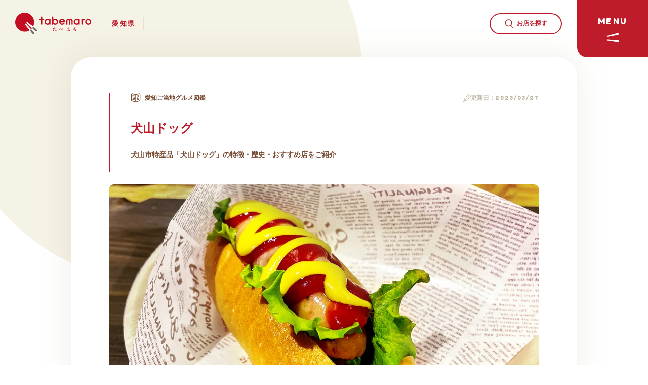

--- FILE ---
content_type: text/html; charset=UTF-8
request_url: https://www.tabemaro.jp/gourmet/inuyamadoggu/
body_size: 76188
content:
<!doctype html>
<html lang="ja">

<head>
  <meta charset="UTF-8" />
  <meta name="google-site-verification" content="wt0EzdRTNsKRZqh_btdwzRFlzKEgB7eIHGgFQPemzew" />

<!-- Google Tag Manager -->
<script>(function(w,d,s,l,i){w[l]=w[l]||[];w[l].push({'gtm.start':
new Date().getTime(),event:'gtm.js'});var f=d.getElementsByTagName(s)[0],
j=d.createElement(s),dl=l!='dataLayer'?'&l='+l:'';j.async=true;j.src=
'https://www.googletagmanager.com/gtm.js?id='+i+dl;f.parentNode.insertBefore(j,f);
})(window,document,'script','dataLayer','GTM-PP2SDKD');</script>
<!-- End Google Tag Manager -->
  <meta name='robots' content='index, follow, max-image-preview:large, max-snippet:-1, max-video-preview:-1' />

	<!-- This site is optimized with the Yoast SEO plugin v26.7 - https://yoast.com/wordpress/plugins/seo/ -->
	<title>犬山市特産品「犬山ドッグ」の特徴・歴史・おすすめ店をご紹介 | tabemaro（たべまろ）</title>
	<meta name="description" content="愛知県のご当地グルメを歴史、魅力、地域の人の想いと共にご紹介しています。知ればもっと大きな驚きと発見があります。" />
	<meta property="og:locale" content="ja_JP" />
	<meta property="og:type" content="article" />
	<meta property="og:title" content="犬山市特産品「犬山ドッグ」の特徴・歴史・おすすめ店をご紹介 | tabemaro（たべまろ）" />
	<meta property="og:description" content="愛知県のご当地グルメを歴史、魅力、地域の人の想いと共にご紹介しています。知ればもっと大きな驚きと発見があります。" />
	<meta property="og:url" content="https://www.tabemaro.jp/gourmet/inuyamadoggu/" />
	<meta property="og:site_name" content="tabemaro（たべまろ）" />
	<meta property="article:modified_time" content="2023-03-31T06:08:02+00:00" />
	<meta property="og:image" content="https://www.tabemaro.jp/wp-content/uploads/2023/03/inuyama-doggu-1.jpg" />
	<meta property="og:image:width" content="1330" />
	<meta property="og:image:height" content="750" />
	<meta property="og:image:type" content="image/jpeg" />
	<meta name="twitter:card" content="summary_large_image" />
	<meta name="twitter:title" content="犬山市特産品「犬山ドッグ」の特徴・歴史・おすすめ店をご紹介 | tabemaro（たべまろ）" />
	<meta name="twitter:label1" content="推定読み取り時間" />
	<meta name="twitter:data1" content="7分" />
	<script type="application/ld+json" class="yoast-schema-graph">{"@context":"https://schema.org","@graph":[{"@type":"WebPage","@id":"https://www.tabemaro.jp/gourmet/inuyamadoggu/","url":"https://www.tabemaro.jp/gourmet/inuyamadoggu/","name":"愛知県のご当地グルメを知る | tabemaro（たべまろ）","isPartOf":{"@id":"https://www.tabemaro.jp/#website"},"primaryImageOfPage":{"@id":"https://www.tabemaro.jp/gourmet/inuyamadoggu/#primaryimage"},"image":{"@id":"https://www.tabemaro.jp/gourmet/inuyamadoggu/#primaryimage"},"thumbnailUrl":"https://www.tabemaro.jp/wp-content/uploads/2023/03/inuyama-doggu-1.jpg","datePublished":"2023-03-23T00:24:25+00:00","dateModified":"2023-03-31T06:08:02+00:00","description":"愛知県のご当地グルメを歴史、魅力、地域の人の想いと共にご紹介しています。知ればもっと大きな驚きと発見があります。","breadcrumb":{"@id":"https://www.tabemaro.jp/gourmet/inuyamadoggu/#breadcrumb"},"inLanguage":"ja","potentialAction":[{"@type":"ReadAction","target":["https://www.tabemaro.jp/gourmet/inuyamadoggu/"]}]},{"@type":"ImageObject","inLanguage":"ja","@id":"https://www.tabemaro.jp/gourmet/inuyamadoggu/#primaryimage","url":"https://www.tabemaro.jp/wp-content/uploads/2023/03/inuyama-doggu-1.jpg","contentUrl":"https://www.tabemaro.jp/wp-content/uploads/2023/03/inuyama-doggu-1.jpg","width":1330,"height":750},{"@type":"BreadcrumbList","@id":"https://www.tabemaro.jp/gourmet/inuyamadoggu/#breadcrumb","itemListElement":[{"@type":"ListItem","position":1,"name":"Home","item":"https://www.tabemaro.jp/"},{"@type":"ListItem","position":2,"name":"ご当地グルメを知る","item":"https://www.tabemaro.jp/gourmet/"},{"@type":"ListItem","position":3,"name":"犬山ドッグ"}]},{"@type":"WebSite","@id":"https://www.tabemaro.jp/#website","url":"https://www.tabemaro.jp/","name":"愛知県のご当地グルメ専門サイト「tabemaro」","description":"","potentialAction":[{"@type":"SearchAction","target":{"@type":"EntryPoint","urlTemplate":"https://www.tabemaro.jp/?s={search_term_string}"},"query-input":{"@type":"PropertyValueSpecification","valueRequired":true,"valueName":"search_term_string"}}],"inLanguage":"ja"}]}</script>
	<!-- / Yoast SEO plugin. -->


<link rel="alternate" title="oEmbed (JSON)" type="application/json+oembed" href="https://www.tabemaro.jp/wp-json/oembed/1.0/embed?url=https%3A%2F%2Fwww.tabemaro.jp%2Fgourmet%2Finuyamadoggu%2F" />
<link rel="alternate" title="oEmbed (XML)" type="text/xml+oembed" href="https://www.tabemaro.jp/wp-json/oembed/1.0/embed?url=https%3A%2F%2Fwww.tabemaro.jp%2Fgourmet%2Finuyamadoggu%2F&#038;format=xml" />
<style id='wp-img-auto-sizes-contain-inline-css' type='text/css'>
img:is([sizes=auto i],[sizes^="auto," i]){contain-intrinsic-size:3000px 1500px}
/*# sourceURL=wp-img-auto-sizes-contain-inline-css */
</style>
<style id='wp-emoji-styles-inline-css' type='text/css'>

	img.wp-smiley, img.emoji {
		display: inline !important;
		border: none !important;
		box-shadow: none !important;
		height: 1em !important;
		width: 1em !important;
		margin: 0 0.07em !important;
		vertical-align: -0.1em !important;
		background: none !important;
		padding: 0 !important;
	}
/*# sourceURL=wp-emoji-styles-inline-css */
</style>
<link rel='stylesheet' id='wp-block-library-css' href='https://www.tabemaro.jp/wp-includes/css/dist/block-library/style.min.css' type='text/css' media='all' />
<style id='classic-theme-styles-inline-css' type='text/css'>
/*! This file is auto-generated */
.wp-block-button__link{color:#fff;background-color:#32373c;border-radius:9999px;box-shadow:none;text-decoration:none;padding:calc(.667em + 2px) calc(1.333em + 2px);font-size:1.125em}.wp-block-file__button{background:#32373c;color:#fff;text-decoration:none}
/*# sourceURL=/wp-includes/css/classic-themes.min.css */
</style>
<style id='fse-fse-adsense-block-style-inline-css' type='text/css'>
/*!***************************************************************************************************************************************************************************************************************************************!*\
  !*** css ./node_modules/css-loader/dist/cjs.js??ruleSet[1].rules[4].use[1]!./node_modules/postcss-loader/dist/cjs.js??ruleSet[1].rules[4].use[2]!./node_modules/sass-loader/dist/cjs.js??ruleSet[1].rules[4].use[3]!./src/style.scss ***!
  \***************************************************************************************************************************************************************************************************************************************/
/**
 * The following styles get applied both on the front of your site
 * and in the editor.
 *
 * Replace them with your own styles or remove the file completely.
 */
.wp-block-create-block-fse-adsense-block {
  background-color: #21759b;
  color: #fff;
  padding: 2px;
}

/*# sourceMappingURL=style-index.css.map*/
/*# sourceURL=https://www.tabemaro.jp/wp-content/plugins/fse-adsense-block/build/style-index.css */
</style>
<style id='fse-fse-button-block-style-inline-css' type='text/css'>
/*!***************************************************************************************************************************************************************************************************************************************!*\
  !*** css ./node_modules/css-loader/dist/cjs.js??ruleSet[1].rules[4].use[1]!./node_modules/postcss-loader/dist/cjs.js??ruleSet[1].rules[4].use[2]!./node_modules/sass-loader/dist/cjs.js??ruleSet[1].rules[4].use[3]!./src/style.scss ***!
  \***************************************************************************************************************************************************************************************************************************************/
/**
 * The following styles get applied both on the front of your site
 * and in the editor.
 *
 * Replace them with your own styles or remove the file completely.
 */
.wp-block-create-block-fse-button-block {
  background-color: #21759b;
  color: #fff;
  padding: 2px;
}

/*# sourceMappingURL=style-index.css.map*/
/*# sourceURL=https://www.tabemaro.jp/wp-content/plugins/fse-button-block/build/style-index.css */
</style>
<style id='fse-fse-card-block-style-inline-css' type='text/css'>
/*!***************************************************************************************************************************************************************************************************************************************!*\
  !*** css ./node_modules/css-loader/dist/cjs.js??ruleSet[1].rules[4].use[1]!./node_modules/postcss-loader/dist/cjs.js??ruleSet[1].rules[4].use[2]!./node_modules/sass-loader/dist/cjs.js??ruleSet[1].rules[4].use[3]!./src/style.scss ***!
  \***************************************************************************************************************************************************************************************************************************************/
/**
 * The following styles get applied both on the front of your site
 * and in the editor.
 *
 * Replace them with your own styles or remove the file completely.
 */

/*# sourceMappingURL=style-index.css.map*/
/*# sourceURL=https://www.tabemaro.jp/wp-content/plugins/fse-card-block/build/style-index.css */
</style>
<style id='fse-fse-shop-card-block-style-inline-css' type='text/css'>
/*!***************************************************************************************************************************************************************************************************************************************!*\
  !*** css ./node_modules/css-loader/dist/cjs.js??ruleSet[1].rules[4].use[1]!./node_modules/postcss-loader/dist/cjs.js??ruleSet[1].rules[4].use[2]!./node_modules/sass-loader/dist/cjs.js??ruleSet[1].rules[4].use[3]!./src/style.scss ***!
  \***************************************************************************************************************************************************************************************************************************************/
/**
 * The following styles get applied both on the front of your site
 * and in the editor.
 *
 * Replace them with your own styles or remove the file completely.
 */

/*# sourceMappingURL=style-index.css.map*/
/*# sourceURL=https://www.tabemaro.jp/wp-content/plugins/fse-shop-card-block/build/style-index.css */
</style>
<style id='fse-fse-shop-information-block-style-inline-css' type='text/css'>


/*# sourceURL=https://www.tabemaro.jp/wp-content/plugins/fse-shop-information-block/build/style-index.css */
</style>
<style id='fse-fse-talk-block-style-inline-css' type='text/css'>
.wp-block-create-block-fse-talk-block{background-color:#21759b;color:#fff;padding:2px}

/*# sourceURL=https://www.tabemaro.jp/wp-content/plugins/fse-talk-block/build/style-index.css */
</style>
<style id='global-styles-inline-css' type='text/css'>
:root{--wp--preset--aspect-ratio--square: 1;--wp--preset--aspect-ratio--4-3: 4/3;--wp--preset--aspect-ratio--3-4: 3/4;--wp--preset--aspect-ratio--3-2: 3/2;--wp--preset--aspect-ratio--2-3: 2/3;--wp--preset--aspect-ratio--16-9: 16/9;--wp--preset--aspect-ratio--9-16: 9/16;--wp--preset--color--black: #000000;--wp--preset--color--cyan-bluish-gray: #abb8c3;--wp--preset--color--white: #ffffff;--wp--preset--color--pale-pink: #f78da7;--wp--preset--color--vivid-red: #cf2e2e;--wp--preset--color--luminous-vivid-orange: #ff6900;--wp--preset--color--luminous-vivid-amber: #fcb900;--wp--preset--color--light-green-cyan: #7bdcb5;--wp--preset--color--vivid-green-cyan: #00d084;--wp--preset--color--pale-cyan-blue: #8ed1fc;--wp--preset--color--vivid-cyan-blue: #0693e3;--wp--preset--color--vivid-purple: #9b51e0;--wp--preset--gradient--vivid-cyan-blue-to-vivid-purple: linear-gradient(135deg,rgb(6,147,227) 0%,rgb(155,81,224) 100%);--wp--preset--gradient--light-green-cyan-to-vivid-green-cyan: linear-gradient(135deg,rgb(122,220,180) 0%,rgb(0,208,130) 100%);--wp--preset--gradient--luminous-vivid-amber-to-luminous-vivid-orange: linear-gradient(135deg,rgb(252,185,0) 0%,rgb(255,105,0) 100%);--wp--preset--gradient--luminous-vivid-orange-to-vivid-red: linear-gradient(135deg,rgb(255,105,0) 0%,rgb(207,46,46) 100%);--wp--preset--gradient--very-light-gray-to-cyan-bluish-gray: linear-gradient(135deg,rgb(238,238,238) 0%,rgb(169,184,195) 100%);--wp--preset--gradient--cool-to-warm-spectrum: linear-gradient(135deg,rgb(74,234,220) 0%,rgb(151,120,209) 20%,rgb(207,42,186) 40%,rgb(238,44,130) 60%,rgb(251,105,98) 80%,rgb(254,248,76) 100%);--wp--preset--gradient--blush-light-purple: linear-gradient(135deg,rgb(255,206,236) 0%,rgb(152,150,240) 100%);--wp--preset--gradient--blush-bordeaux: linear-gradient(135deg,rgb(254,205,165) 0%,rgb(254,45,45) 50%,rgb(107,0,62) 100%);--wp--preset--gradient--luminous-dusk: linear-gradient(135deg,rgb(255,203,112) 0%,rgb(199,81,192) 50%,rgb(65,88,208) 100%);--wp--preset--gradient--pale-ocean: linear-gradient(135deg,rgb(255,245,203) 0%,rgb(182,227,212) 50%,rgb(51,167,181) 100%);--wp--preset--gradient--electric-grass: linear-gradient(135deg,rgb(202,248,128) 0%,rgb(113,206,126) 100%);--wp--preset--gradient--midnight: linear-gradient(135deg,rgb(2,3,129) 0%,rgb(40,116,252) 100%);--wp--preset--font-size--small: 13px;--wp--preset--font-size--medium: 20px;--wp--preset--font-size--large: 36px;--wp--preset--font-size--x-large: 42px;--wp--preset--spacing--20: 0.44rem;--wp--preset--spacing--30: 0.67rem;--wp--preset--spacing--40: 1rem;--wp--preset--spacing--50: 1.5rem;--wp--preset--spacing--60: 2.25rem;--wp--preset--spacing--70: 3.38rem;--wp--preset--spacing--80: 5.06rem;--wp--preset--shadow--natural: 6px 6px 9px rgba(0, 0, 0, 0.2);--wp--preset--shadow--deep: 12px 12px 50px rgba(0, 0, 0, 0.4);--wp--preset--shadow--sharp: 6px 6px 0px rgba(0, 0, 0, 0.2);--wp--preset--shadow--outlined: 6px 6px 0px -3px rgb(255, 255, 255), 6px 6px rgb(0, 0, 0);--wp--preset--shadow--crisp: 6px 6px 0px rgb(0, 0, 0);}:where(.is-layout-flex){gap: 0.5em;}:where(.is-layout-grid){gap: 0.5em;}body .is-layout-flex{display: flex;}.is-layout-flex{flex-wrap: wrap;align-items: center;}.is-layout-flex > :is(*, div){margin: 0;}body .is-layout-grid{display: grid;}.is-layout-grid > :is(*, div){margin: 0;}:where(.wp-block-columns.is-layout-flex){gap: 2em;}:where(.wp-block-columns.is-layout-grid){gap: 2em;}:where(.wp-block-post-template.is-layout-flex){gap: 1.25em;}:where(.wp-block-post-template.is-layout-grid){gap: 1.25em;}.has-black-color{color: var(--wp--preset--color--black) !important;}.has-cyan-bluish-gray-color{color: var(--wp--preset--color--cyan-bluish-gray) !important;}.has-white-color{color: var(--wp--preset--color--white) !important;}.has-pale-pink-color{color: var(--wp--preset--color--pale-pink) !important;}.has-vivid-red-color{color: var(--wp--preset--color--vivid-red) !important;}.has-luminous-vivid-orange-color{color: var(--wp--preset--color--luminous-vivid-orange) !important;}.has-luminous-vivid-amber-color{color: var(--wp--preset--color--luminous-vivid-amber) !important;}.has-light-green-cyan-color{color: var(--wp--preset--color--light-green-cyan) !important;}.has-vivid-green-cyan-color{color: var(--wp--preset--color--vivid-green-cyan) !important;}.has-pale-cyan-blue-color{color: var(--wp--preset--color--pale-cyan-blue) !important;}.has-vivid-cyan-blue-color{color: var(--wp--preset--color--vivid-cyan-blue) !important;}.has-vivid-purple-color{color: var(--wp--preset--color--vivid-purple) !important;}.has-black-background-color{background-color: var(--wp--preset--color--black) !important;}.has-cyan-bluish-gray-background-color{background-color: var(--wp--preset--color--cyan-bluish-gray) !important;}.has-white-background-color{background-color: var(--wp--preset--color--white) !important;}.has-pale-pink-background-color{background-color: var(--wp--preset--color--pale-pink) !important;}.has-vivid-red-background-color{background-color: var(--wp--preset--color--vivid-red) !important;}.has-luminous-vivid-orange-background-color{background-color: var(--wp--preset--color--luminous-vivid-orange) !important;}.has-luminous-vivid-amber-background-color{background-color: var(--wp--preset--color--luminous-vivid-amber) !important;}.has-light-green-cyan-background-color{background-color: var(--wp--preset--color--light-green-cyan) !important;}.has-vivid-green-cyan-background-color{background-color: var(--wp--preset--color--vivid-green-cyan) !important;}.has-pale-cyan-blue-background-color{background-color: var(--wp--preset--color--pale-cyan-blue) !important;}.has-vivid-cyan-blue-background-color{background-color: var(--wp--preset--color--vivid-cyan-blue) !important;}.has-vivid-purple-background-color{background-color: var(--wp--preset--color--vivid-purple) !important;}.has-black-border-color{border-color: var(--wp--preset--color--black) !important;}.has-cyan-bluish-gray-border-color{border-color: var(--wp--preset--color--cyan-bluish-gray) !important;}.has-white-border-color{border-color: var(--wp--preset--color--white) !important;}.has-pale-pink-border-color{border-color: var(--wp--preset--color--pale-pink) !important;}.has-vivid-red-border-color{border-color: var(--wp--preset--color--vivid-red) !important;}.has-luminous-vivid-orange-border-color{border-color: var(--wp--preset--color--luminous-vivid-orange) !important;}.has-luminous-vivid-amber-border-color{border-color: var(--wp--preset--color--luminous-vivid-amber) !important;}.has-light-green-cyan-border-color{border-color: var(--wp--preset--color--light-green-cyan) !important;}.has-vivid-green-cyan-border-color{border-color: var(--wp--preset--color--vivid-green-cyan) !important;}.has-pale-cyan-blue-border-color{border-color: var(--wp--preset--color--pale-cyan-blue) !important;}.has-vivid-cyan-blue-border-color{border-color: var(--wp--preset--color--vivid-cyan-blue) !important;}.has-vivid-purple-border-color{border-color: var(--wp--preset--color--vivid-purple) !important;}.has-vivid-cyan-blue-to-vivid-purple-gradient-background{background: var(--wp--preset--gradient--vivid-cyan-blue-to-vivid-purple) !important;}.has-light-green-cyan-to-vivid-green-cyan-gradient-background{background: var(--wp--preset--gradient--light-green-cyan-to-vivid-green-cyan) !important;}.has-luminous-vivid-amber-to-luminous-vivid-orange-gradient-background{background: var(--wp--preset--gradient--luminous-vivid-amber-to-luminous-vivid-orange) !important;}.has-luminous-vivid-orange-to-vivid-red-gradient-background{background: var(--wp--preset--gradient--luminous-vivid-orange-to-vivid-red) !important;}.has-very-light-gray-to-cyan-bluish-gray-gradient-background{background: var(--wp--preset--gradient--very-light-gray-to-cyan-bluish-gray) !important;}.has-cool-to-warm-spectrum-gradient-background{background: var(--wp--preset--gradient--cool-to-warm-spectrum) !important;}.has-blush-light-purple-gradient-background{background: var(--wp--preset--gradient--blush-light-purple) !important;}.has-blush-bordeaux-gradient-background{background: var(--wp--preset--gradient--blush-bordeaux) !important;}.has-luminous-dusk-gradient-background{background: var(--wp--preset--gradient--luminous-dusk) !important;}.has-pale-ocean-gradient-background{background: var(--wp--preset--gradient--pale-ocean) !important;}.has-electric-grass-gradient-background{background: var(--wp--preset--gradient--electric-grass) !important;}.has-midnight-gradient-background{background: var(--wp--preset--gradient--midnight) !important;}.has-small-font-size{font-size: var(--wp--preset--font-size--small) !important;}.has-medium-font-size{font-size: var(--wp--preset--font-size--medium) !important;}.has-large-font-size{font-size: var(--wp--preset--font-size--large) !important;}.has-x-large-font-size{font-size: var(--wp--preset--font-size--x-large) !important;}
:where(.wp-block-post-template.is-layout-flex){gap: 1.25em;}:where(.wp-block-post-template.is-layout-grid){gap: 1.25em;}
:where(.wp-block-term-template.is-layout-flex){gap: 1.25em;}:where(.wp-block-term-template.is-layout-grid){gap: 1.25em;}
:where(.wp-block-columns.is-layout-flex){gap: 2em;}:where(.wp-block-columns.is-layout-grid){gap: 2em;}
:root :where(.wp-block-pullquote){font-size: 1.5em;line-height: 1.6;}
/*# sourceURL=global-styles-inline-css */
</style>
<link rel="https://api.w.org/" href="https://www.tabemaro.jp/wp-json/" /><link rel="alternate" title="JSON" type="application/json" href="https://www.tabemaro.jp/wp-json/wp/v2/gourmet_column/858" /><link rel='shortlink' href='https://www.tabemaro.jp/?p=858' />
<noscript><style>.lazyload[data-src]{display:none !important;}</style></noscript><style>.lazyload{background-image:none !important;}.lazyload:before{background-image:none !important;}</style>  <meta http-equiv="X-UA-Compatible" content="IE=edge,chrome=1">
<meta name="format-detection" content="telephone=no">
<meta name="viewport" content="width=1250" />
<!-- iOS Safari and Chrome -->
<link rel="apple-touch-icon" sizes="192x192" href="https://www.tabemaro.jp/wp-content/themes/main/common/img/touch-icon.png">
<link rel="manifest" href="https://www.tabemaro.jp/wp-content/themes/main/common/img/manifest.webmanifest">
<!-- favicon -->
<link rel="shortcut icon" href="https://www.tabemaro.jp/wp-content/themes/main/common/img/favicon.ico" />


<link rel="stylesheet" href="https://www.tabemaro.jp/wp-content/themes/main/common/css/main.css?250624" />
<link rel="stylesheet" href="https://www.tabemaro.jp/wp-content/themes/main/common/css/cms.css?250624" />

<!-- web font -->
<link rel="preconnect" href="https://fonts.googleapis.com">
<link rel="preconnect" href="https://fonts.gstatic.com" crossorigin>
<link href="https://fonts.googleapis.com/css2?family=Fredoka+One&display=swap" rel="stylesheet">
<link rel="stylesheet" href="https://www.tabemaro.jp/wp-content/themes/main/common/lib/swiper/swiper-bundle.min.css" />
<!-- <link rel="stylesheet" href="https://cdn.jsdelivr.net/npm/swiper@8/swiper-bundle.min.css" /> -->

<script>
  var metaViewport = document.head.children;
  var metaLength = metaViewport.length;
  for (var i = 0; i < metaLength; i++) {
    var proper = metaViewport[i].getAttribute('name');
    if (proper == 'viewport') {
      var vp = metaViewport[i];
      if ((navigator.userAgent.indexOf('iPhone') > 0) || navigator.userAgent.indexOf('iPod') > 0 || navigator.userAgent.indexOf('Android') > 0) {
        vp.setAttribute('content', 'width=device-width,initial-scale=1.0');
      } else {
        vp.setAttribute('content', 'width=1250');
      }
    }
  }
</script>
  <link rel="stylesheet" href="https://www.tabemaro.jp/wp-content/themes/main/gourmet_column/css/single.css" />
  </head>

<body>
<script data-cfasync="false" data-no-defer="1">var ewww_webp_supported=false;</script>
  
<!-- Google Tag Manager (noscript) -->
<noscript><iframe src="https://www.googletagmanager.com/ns.html?id=GTM-PP2SDKD"
height="0" width="0" style="display:none;visibility:hidden"></iframe></noscript>
<!-- End Google Tag Manager (noscript) -->

<script async src="https://pagead2.googlesyndication.com/pagead/js/adsbygoogle.js?client=ca-pub-3879415662172717"
     crossorigin="anonymous"></script>
  <div id="wrapper">
    <div class="bg-line"><svg class="ico_svg bg_line" width="1353" height="1020" viewBox="0 0 1353 1020" fill="none" xmlns="http://www.w3.org/2000/svg">
<path class="svg-path svg-path01" fill-rule="evenodd" clip-rule="evenodd" d="M9.48141 20.5235C6.27297 20.31 3.11185 20.1278 0 19.9763L0.972385 0C4.2052 0.157363 7.48473 0.346453 10.8089 0.567589C16.3196 0.934175 20.4897 5.69863 20.1231 11.2093C19.7565 16.72 14.9921 20.8901 9.48141 20.5235Z" fill="#F5F2E6"/>
<path class="svg-path svg-path02" d="M1331.23 1008.41C1331.67 1002.9 1336.48 998.795 1341.99 999.233C1345.38 999.502 1348.79 999.763 1352.22 1000.01L1350.75 1019.96C1347.29 1019.71 1343.84 1019.44 1340.4 1019.17C1334.9 1018.73 1330.79 1013.91 1331.23 1008.41Z" fill="#F5F2E6"/>
<path class="svg-path svg-path03" d="M1270.64 1001.99C1271.3 996.51 1276.28 992.6 1281.76 993.26C1288.35 994.052 1295.02 994.805 1301.76 995.518C1307.26 996.099 1311.24 1001.02 1310.66 1006.51C1310.08 1012.01 1305.15 1015.99 1299.66 1015.41C1292.82 1014.68 1286.06 1013.92 1279.38 1013.12C1273.89 1012.46 1269.98 1007.48 1270.64 1001.99Z" fill="#F5F2E6"/>
<path class="svg-path svg-path04" d="M1210.82 992.777C1211.75 987.333 1216.92 983.674 1222.36 984.605C1228.95 985.731 1235.62 986.81 1242.38 987.842C1247.84 988.676 1251.59 993.778 1250.76 999.237C1249.92 1004.7 1244.82 1008.45 1239.36 1007.61C1232.49 1006.56 1225.7 1005.47 1218.99 1004.32C1213.55 1003.39 1209.89 998.221 1210.82 992.777Z" fill="#F5F2E6"/>
<path class="svg-path svg-path05" d="M1151.22 980.15C1152.48 974.773 1157.86 971.436 1163.23 972.697C1169.68 974.208 1176.22 975.666 1182.86 977.07C1188.26 978.213 1191.71 983.52 1190.57 988.923C1189.43 994.327 1184.12 997.78 1178.72 996.637C1171.94 995.203 1165.26 993.714 1158.67 992.169C1153.29 990.908 1149.95 985.528 1151.22 980.15Z" fill="#F5F2E6"/>
<path class="svg-path svg-path06" d="M1092.63 963.393C1094.29 958.125 1099.91 955.199 1105.18 956.857C1111.47 958.837 1117.86 960.755 1124.35 962.611C1129.66 964.129 1132.74 969.664 1131.22 974.974C1129.7 980.284 1124.17 983.359 1118.86 981.841C1112.2 979.937 1105.64 977.969 1099.17 975.934C1093.9 974.276 1090.98 968.661 1092.63 963.393Z" fill="#F5F2E6"/>
<path class="svg-path svg-path07" d="M1035.66 941.729C1037.79 936.631 1043.64 934.221 1048.74 936.346C1054.83 938.883 1061.01 941.347 1067.31 943.739C1072.47 945.701 1075.07 951.477 1073.1 956.639C1071.14 961.802 1065.37 964.397 1060.2 962.435C1053.71 959.969 1047.33 957.426 1041.04 954.807C1035.95 952.682 1033.54 946.827 1035.66 941.729Z" fill="#F5F2E6"/>
<path class="svg-path svg-path08" d="M981.144 914.49C983.79 909.642 989.865 907.858 994.713 910.504C1000.51 913.669 1006.41 916.751 1012.41 919.75C1017.35 922.218 1019.36 928.224 1016.89 933.165C1014.42 938.105 1008.41 940.11 1003.47 937.642C997.255 934.535 991.141 931.341 985.129 928.059C980.282 925.412 978.497 919.337 981.144 914.49Z" fill="#F5F2E6"/>
<path class="svg-path svg-path09" d="M930.051 881.319C933.239 876.809 939.479 875.737 943.989 878.925C949.399 882.748 954.904 886.479 960.509 890.118C965.141 893.126 966.457 899.319 963.45 903.951C960.442 908.583 954.249 909.9 949.617 906.892C943.792 903.11 938.07 899.232 932.446 895.257C927.936 892.069 926.864 885.829 930.051 881.319Z" fill="#F5F2E6"/>
<path class="svg-path svg-path10" d="M883.215 842.344C886.913 838.242 893.236 837.915 897.338 841.613C902.273 846.061 907.29 850.41 912.396 854.663C916.64 858.198 917.215 864.503 913.68 868.747C910.146 872.99 903.84 873.565 899.597 870.031C894.289 865.61 889.074 861.089 883.947 856.468C879.845 852.77 879.517 846.447 883.215 842.344Z" fill="#F5F2E6"/>
<path class="svg-path svg-path11" d="M841.146 798.272C845.277 794.607 851.598 794.985 855.262 799.117C859.694 804.113 864.194 809.009 868.767 813.806C872.578 817.803 872.426 824.133 868.429 827.944C864.431 831.754 858.102 831.603 854.291 827.606C849.55 822.632 844.888 817.56 840.3 812.388C836.635 808.257 837.014 801.936 841.146 798.272Z" fill="#F5F2E6"/>
<path class="svg-path svg-path12" d="M803.801 750.104C808.27 746.859 814.523 747.85 817.769 752.319C821.709 757.745 825.702 763.073 829.752 768.305C833.133 772.673 832.333 778.953 827.966 782.334C823.598 785.715 817.317 784.915 813.937 780.547C809.759 775.15 805.643 769.658 801.586 764.072C798.341 759.603 799.332 753.35 803.801 750.104Z" fill="#F5F2E6"/>
<path class="svg-path svg-path13" d="M770.715 698.874C775.429 695.997 781.583 697.486 784.46 702.2C787.978 707.965 791.535 713.637 795.134 719.218C798.127 723.859 796.791 730.048 792.149 733.041C787.508 736.035 781.319 734.698 778.326 730.057C774.635 724.333 770.99 718.521 767.389 712.62C764.511 707.906 766 701.752 770.715 698.874Z" fill="#F5F2E6"/>
<path class="svg-path svg-path14" d="M741.222 645.488C746.109 642.914 752.157 644.789 754.73 649.675C757.897 655.686 761.09 661.612 764.312 667.453C766.98 672.288 765.223 678.371 760.387 681.039C755.551 683.707 749.469 681.95 746.801 677.114C743.514 671.157 740.26 665.117 737.035 658.996C734.461 654.11 736.336 648.062 741.222 645.488Z" fill="#F5F2E6"/>
<path class="svg-path svg-path15" d="M714.619 590.639C719.624 588.304 725.574 590.468 727.909 595.473C730.788 601.646 733.684 607.74 736.599 613.756C739.007 618.726 736.93 624.708 731.96 627.116C726.989 629.524 721.008 627.447 718.6 622.477C715.641 616.369 712.703 610.186 709.784 603.929C707.449 598.924 709.613 592.974 714.619 590.639Z" fill="#F5F2E6"/>
<path class="svg-path svg-path16" d="M690.246 534.801C695.332 532.649 701.2 535.028 703.353 540.114C706.003 546.377 708.662 552.57 711.331 558.691C713.539 563.753 711.224 569.647 706.162 571.854C701.099 574.062 695.206 571.747 692.998 566.685C690.299 560.494 687.611 554.235 684.934 547.908C682.782 542.822 685.16 536.954 690.246 534.801Z" fill="#F5F2E6"/>
<path class="svg-path svg-path17" d="M667.538 478.269C672.68 476.253 678.483 478.786 680.499 483.928C682.969 490.227 685.442 496.463 687.918 502.634C689.975 507.759 687.487 513.582 682.362 515.639C677.236 517.696 671.414 515.208 669.357 510.082C666.86 503.86 664.368 497.576 661.879 491.23C659.863 486.088 662.397 480.285 667.538 478.269Z" fill="#F5F2E6"/>
<path class="svg-path svg-path18" d="M645.804 421.498C650.942 419.473 656.749 421.997 658.774 427.135C659.997 430.238 661.195 433.36 662.368 436.502C663.567 439.713 664.766 442.91 665.965 446.091C667.912 451.259 665.3 457.027 660.132 458.974C654.964 460.921 649.196 458.31 647.249 453.142C646.043 449.942 644.838 446.727 643.632 443.498C642.501 440.469 641.346 437.459 640.167 434.469C638.142 429.33 640.666 423.523 645.804 421.498Z" fill="#F5F2E6"/>
<path class="svg-path svg-path19" d="M620.371 368.547C625.261 365.98 631.306 367.863 633.873 372.753C636.949 378.613 639.933 384.553 642.822 390.573C645.211 395.552 643.112 401.526 638.133 403.915C633.153 406.304 627.18 404.205 624.79 399.226C622.006 393.423 619.129 387.698 616.164 382.048C613.597 377.158 615.481 371.113 620.371 368.547Z" fill="#F5F2E6"/>
<path class="svg-path svg-path20" d="M589.421 318.609C594.011 315.538 600.222 316.769 603.293 321.359C606.976 326.865 610.575 332.452 614.087 338.12C616.995 342.816 615.546 348.979 610.851 351.887C606.156 354.796 599.992 353.347 597.084 348.652C593.697 343.184 590.224 337.793 586.67 332.48C583.599 327.89 584.831 321.68 589.421 318.609Z" fill="#F5F2E6"/>
<path class="svg-path svg-path21" d="M553.469 272.136C557.722 268.614 564.026 269.206 567.549 273.46C571.775 278.563 575.926 283.748 580 289.015C583.378 293.384 582.575 299.665 578.207 303.043C573.838 306.422 567.557 305.619 564.179 301.25C560.243 296.161 556.231 291.15 552.145 286.216C548.623 281.963 549.215 275.659 553.469 272.136Z" fill="#F5F2E6"/>
<path class="svg-path svg-path22" d="M469.066 190.535C472.598 186.29 478.904 185.712 483.149 189.244C488.236 193.477 493.273 197.79 498.254 202.185C502.395 205.838 502.79 212.158 499.137 216.299C495.483 220.441 489.163 220.836 485.022 217.182C480.188 212.917 475.298 208.73 470.357 204.619C466.112 201.086 465.534 194.781 469.066 190.535Z" fill="#F5F2E6"/>
<path class="svg-path svg-path23" d="M421.872 155.522C425.043 151.001 431.28 149.907 435.801 153.078C441.213 156.875 446.587 160.75 451.918 164.706C456.353 167.997 457.28 174.261 453.989 178.696C450.698 183.131 444.434 184.058 439.999 180.767C434.814 176.919 429.584 173.147 424.316 169.452C419.794 166.28 418.7 160.044 421.872 155.522Z" fill="#F5F2E6"/>
<path class="svg-path svg-path24" d="M372.096 124.292C374.916 119.543 381.051 117.979 385.8 120.798C391.471 124.165 397.116 127.61 402.731 131.134C407.409 134.07 408.821 140.242 405.886 144.92C402.95 149.598 396.778 151.01 392.1 148.074C386.626 144.639 381.121 141.28 375.59 137.996C370.841 135.176 369.277 129.041 372.096 124.292Z" fill="#F5F2E6"/>
<path class="svg-path svg-path25" d="M320.193 96.7344C322.67 91.7985 328.68 89.8056 333.616 92.2831C339.494 95.2337 345.361 98.2619 351.212 101.369C356.089 103.959 357.944 110.013 355.353 114.891C352.763 119.769 346.709 121.623 341.831 119.032C336.118 115.998 330.387 113.041 324.644 110.158C319.708 107.68 317.715 101.67 320.193 96.7344Z" fill="#F5F2E6"/>
<path class="svg-path svg-path26" d="M266.514 72.7426C268.658 67.6528 274.522 65.2645 279.612 67.4082C285.667 69.9585 291.725 72.587 297.782 75.295C302.824 77.5492 305.083 83.4639 302.829 88.5057C300.575 93.5476 294.66 95.8074 289.618 93.5531C283.696 90.9052 277.771 88.3346 271.849 85.8401C266.759 83.6964 264.37 77.8325 266.514 72.7426Z" fill="#F5F2E6"/>
<path class="svg-path svg-path27" d="M211.409 52.2806C213.222 47.0639 218.921 44.3048 224.137 46.1181C230.338 48.2734 236.56 50.5091 242.797 52.8265C247.974 54.7501 250.611 60.5063 248.688 65.6833C246.764 70.8603 241.008 73.4977 235.831 71.5741C229.728 69.3065 223.639 67.1187 217.571 65.0094C212.354 63.1962 209.595 57.4973 211.409 52.2806Z" fill="#F5F2E6"/>
<path class="svg-path svg-path28" d="M155.168 35.3824C156.645 30.0608 162.157 26.9443 167.478 28.4216C173.768 30.1677 180.1 31.9976 186.468 33.9127C191.757 35.5032 194.755 41.0801 193.165 46.369C191.574 51.6578 185.997 54.6559 180.709 53.0653C174.477 51.1914 168.282 49.401 162.129 47.6929C156.807 46.2156 153.69 40.704 155.168 35.3824Z" fill="#F5F2E6"/>
<path class="svg-path svg-path29" d="M97.8294 22.1712C98.9481 16.7629 104.239 13.2854 109.648 14.4041C116.038 15.7259 122.501 17.1393 129.028 18.6458C134.409 19.8879 137.764 25.2573 136.522 30.6387C135.28 36.02 129.911 39.3755 124.53 38.1334C118.151 36.6611 111.837 35.2803 105.597 33.9895C100.188 32.8708 96.7107 27.5796 97.8294 22.1712Z" fill="#F5F2E6"/>
<path class="svg-path svg-path30" d="M39.7454 13.132C40.4519 7.65449 45.465 3.78689 50.9425 4.49343C57.3819 5.32405 63.9401 6.25947 70.6058 7.30171C76.0624 8.15488 79.7942 13.2699 78.941 18.7265C78.0878 24.183 72.9728 27.9148 67.5162 27.0616C61.0239 26.0465 54.6428 25.1364 48.3839 24.3291C42.9064 23.6226 39.0388 18.6094 39.7454 13.132Z" fill="#F5F2E6"/>
<path class="svg-path svg-path31" d="M513.136 229.406C517.032 225.492 523.364 225.477 527.278 229.374C531.972 234.046 536.603 238.8 541.166 243.637C544.957 247.654 544.773 253.983 540.756 257.773C536.739 261.563 530.41 261.38 526.62 257.363C522.201 252.68 517.716 248.076 513.168 243.548C509.254 239.652 509.239 233.32 513.136 229.406Z" fill="#F5F2E6"/>
</svg>
</div>
<div class="overlay"></div>
<header id="header" class="">
  <div class="header__in">
            <div class="header-logo">
                <a class="header-logo__link effect-fade-hover" href="https://www.tabemaro.jp/">
          <img src="[data-uri]" alt="tabemaro たべまろ" class="header-logo__img lazyload" data-src="https://www.tabemaro.jp/wp-content/themes/main/common/img/svg/ico_logo01.svg" decoding="async"><noscript><img src="https://www.tabemaro.jp/wp-content/themes/main/common/img/svg/ico_logo01.svg" alt="tabemaro たべまろ" class="header-logo__img" data-eio="l"></noscript>
          <p class="header-logo__area">愛知県</p>
        </a>
          </div><!-- .header__logo -->

<button class="menu">
  <div class="menu__btn">
    <p class="menu__txt menu__txt--menu ff-fredokaone">MENU</p>
    <p class="menu__txt menu__txt--close ff-fredokaone">CLOSE</p>
    <div class="lcl-menu__line">
      <svg class="ico_svg ico_menu01" width="26" height="8" viewBox="0 0 26 8" fill="none" xmlns="http://www.w3.org/2000/svg">
<path class="svg-path svg-path01" d="M24.4942 3.96984C24.311 4.0608 24.1172 4.13691 23.8856 4.18568L1.71495 7.93656C0.915364 8.0649 0.461313 7.43482 0.502591 6.84552C0.533638 6.4576 0.775457 6.08503 1.28548 5.95645L23.0966 0.513538C25.4931 -0.00991929 26.3512 3.02822 24.4942 3.96984Z" fill="white"/>
</svg>
      <svg class="ico_svg ico_menu02" width="26" height="6" viewBox="0 0 26 6" fill="none" xmlns="http://www.w3.org/2000/svg">
<path class="svg-path svg-path01" d="M24.3406 2.05744C24.1518 1.98839 23.9541 1.93472 23.722 1.91124L1.59598 0.548597C0.798693 0.506132 0.41611 1.15954 0.515425 1.72333C0.584604 2.09406 0.859038 2.42858 1.37226 2.50069L23.3145 5.53066C25.7179 5.7917 26.2565 2.77632 24.3406 2.05744Z" fill="white"/>
</svg>
    </div>
  </div>
</button><!-- .menu -->

<div class="nav">
  <div class="nav-cnt01">
    <a href="https://www.tabemaro.jp/" class="nav-cnt01-top">
      <svg class="ico_svg ico_circle-right-outline" width="16" height="16" viewBox="0 0 16 16" fill="none" xmlns="http://www.w3.org/2000/svg">
<path class="svg-elm svg-path svg-path01" d="M7.5 0C11.6456 0 15 3.35476 15 7.5C15 11.6456 11.6452 15 7.5 15C3.35437 15 0 11.6452 0 7.5C0 3.35437 3.35476 0 7.5 0ZM7.5 1.04688C3.94154 1.04688 1.04688 3.94151 1.04688 7.5C1.04688 11.0585 3.94154 13.9531 7.5 13.9531C11.0585 13.9531 13.9531 11.0585 13.9531 7.5C13.9531 3.94151 11.0585 1.04688 7.5 1.04688ZM10.5 7.5L6.24023 11.5L5.5 10.8047L9.01953 7.5L5.5 4.19531L6.24023 3.5L10.5 7.5Z" fill="#BE1C2B"/>
</svg>
トップ
    </a>
    <div class="nav-cnt01__in">
      <h2 class="nav-cnt01__ttl01">
        <svg class="ico_svg ico_search" width="24" height="24" viewBox="0 0 24 24" fill="none" xmlns="http://www.w3.org/2000/svg">
<path class="svg-path svg-path01" d="M21.3415 21.3607L15.8057 15.5257C17.2177 14.0904 18.0925 12.1118 18.0925 9.92962C18.0925 5.557 14.583 2 10.2689 2C5.95475 2 2.44531 5.557 2.44531 9.92962C2.44531 14.3022 5.95475 17.8592 10.2689 17.8592C12.1626 17.8592 13.9005 17.1731 15.2551 16.0347L20.8043 21.8841C20.8773 21.9615 20.9749 22 21.0729 22C21.166 22 21.2588 21.9649 21.3311 21.8946C21.4793 21.75 21.4838 21.511 21.3415 21.3607ZM10.2689 17.104C6.36567 17.104 3.19042 13.8857 3.19042 9.92962C3.19042 5.97349 6.36567 2.7552 10.2689 2.7552C14.1721 2.7552 17.3474 5.97349 17.3474 9.92962C17.3474 13.8857 14.1717 17.104 10.2689 17.104Z" fill="black" stroke="black"/>
</svg>
        愛知の観光情報を調べる
      </h2>
      <ul class="nav-cnt01-list">
                  <li class="nav-cnt01-list__item">
            <a href="https://www.tabemaro.jp/column/category/trend/" class="nav-cnt01-list-btn">
              <span class="nav-cnt01-list-btn__ico">
                <svg class="ico_svg ico_maru-check" width="24" height="24" viewBox="0 0 24 24" fill="none" xmlns="http://www.w3.org/2000/svg">
<path class="svg-path svg-path01" d="M15.5855 14.3538C14.5429 17.2022 11.3114 18.6397 8.47715 17.459C5.96239 16.4116 4.62628 13.5457 5.44529 10.949C6.36237 8.02452 9.54227 6.47634 12.3951 7.51059C12.5847 7.57935 12.9687 7.78081 13.146 7.87136C13.209 7.90295 13.2847 7.89975 13.3457 7.86495L16.7069 5.58917C16.8264 5.51429 16.8442 5.34566 16.7374 5.25438C15.653 4.33593 14.338 3.6403 12.8337 3.27005C8.40355 2.1849 3.74153 4.45214 1.85981 8.59851C-0.568945 13.9518 2.35351 20.1857 8.03883 21.7347C12.4473 22.9389 17.1831 20.7816 19.1605 16.6612C19.8385 15.2522 20.135 13.47 19.7874 10.949C19.7862 10.8085 19.6455 10.7137 19.5113 10.757L15.9122 13.3175C15.8424 13.3403 15.7898 13.4001 15.7774 13.47C15.739 13.686 15.6708 14.109 15.5831 14.3486" fill="#C30D23"/>
<path class="svg-path svg-path02" fill-rule="evenodd" clip-rule="evenodd" d="M22.9996 6.32235L10.1187 15.9365L6.81543 11.3341L9.19253 9.64439L10.7579 11.8254L21.2469 3.99663L22.9996 6.32235Z" fill="#794D34"/>
</svg>
              </span>
              <span class="nav-cnt01-list-btn__txt">トレンド情報を調べる</span>
              <span class="nav-cnt01-list-btn__arrow">
                <svg class="ico_svg ico_angle-right" width="24" height="24" viewBox="0 0 24 24" fill="none" xmlns="http://www.w3.org/2000/svg">
<path class="svg-path svg-path01" fill-rule="evenodd" clip-rule="evenodd" d="M7.77725 2L18 12L7.77725 22L6 20.2627L14.4467 12L6 3.7373L7.77725 2Z" fill="black"/>
</svg>
              </span>
            </a><!-- .nav-cnt01-list-btn -->
          </li>

                  <li class="nav-cnt01-list__item">
            <a href="https://www.tabemaro.jp/column/category/sightseeing/" class="nav-cnt01-list-btn">
              <span class="nav-cnt01-list-btn__ico">
                <svg class="ico_svg ico_maru-check" width="24" height="24" viewBox="0 0 24 24" fill="none" xmlns="http://www.w3.org/2000/svg">
<path class="svg-path svg-path01" d="M15.5855 14.3538C14.5429 17.2022 11.3114 18.6397 8.47715 17.459C5.96239 16.4116 4.62628 13.5457 5.44529 10.949C6.36237 8.02452 9.54227 6.47634 12.3951 7.51059C12.5847 7.57935 12.9687 7.78081 13.146 7.87136C13.209 7.90295 13.2847 7.89975 13.3457 7.86495L16.7069 5.58917C16.8264 5.51429 16.8442 5.34566 16.7374 5.25438C15.653 4.33593 14.338 3.6403 12.8337 3.27005C8.40355 2.1849 3.74153 4.45214 1.85981 8.59851C-0.568945 13.9518 2.35351 20.1857 8.03883 21.7347C12.4473 22.9389 17.1831 20.7816 19.1605 16.6612C19.8385 15.2522 20.135 13.47 19.7874 10.949C19.7862 10.8085 19.6455 10.7137 19.5113 10.757L15.9122 13.3175C15.8424 13.3403 15.7898 13.4001 15.7774 13.47C15.739 13.686 15.6708 14.109 15.5831 14.3486" fill="#C30D23"/>
<path class="svg-path svg-path02" fill-rule="evenodd" clip-rule="evenodd" d="M22.9996 6.32235L10.1187 15.9365L6.81543 11.3341L9.19253 9.64439L10.7579 11.8254L21.2469 3.99663L22.9996 6.32235Z" fill="#794D34"/>
</svg>
              </span>
              <span class="nav-cnt01-list-btn__txt">観光情報を調べる</span>
              <span class="nav-cnt01-list-btn__arrow">
                <svg class="ico_svg ico_angle-right" width="24" height="24" viewBox="0 0 24 24" fill="none" xmlns="http://www.w3.org/2000/svg">
<path class="svg-path svg-path01" fill-rule="evenodd" clip-rule="evenodd" d="M7.77725 2L18 12L7.77725 22L6 20.2627L14.4467 12L6 3.7373L7.77725 2Z" fill="black"/>
</svg>
              </span>
            </a><!-- .nav-cnt01-list-btn -->
          </li>

                  <li class="nav-cnt01-list__item">
            <a href="https://www.tabemaro.jp/column/category/feature/" class="nav-cnt01-list-btn">
              <span class="nav-cnt01-list-btn__ico">
                <svg class="ico_svg ico_maru-check" width="24" height="24" viewBox="0 0 24 24" fill="none" xmlns="http://www.w3.org/2000/svg">
<path class="svg-path svg-path01" d="M15.5855 14.3538C14.5429 17.2022 11.3114 18.6397 8.47715 17.459C5.96239 16.4116 4.62628 13.5457 5.44529 10.949C6.36237 8.02452 9.54227 6.47634 12.3951 7.51059C12.5847 7.57935 12.9687 7.78081 13.146 7.87136C13.209 7.90295 13.2847 7.89975 13.3457 7.86495L16.7069 5.58917C16.8264 5.51429 16.8442 5.34566 16.7374 5.25438C15.653 4.33593 14.338 3.6403 12.8337 3.27005C8.40355 2.1849 3.74153 4.45214 1.85981 8.59851C-0.568945 13.9518 2.35351 20.1857 8.03883 21.7347C12.4473 22.9389 17.1831 20.7816 19.1605 16.6612C19.8385 15.2522 20.135 13.47 19.7874 10.949C19.7862 10.8085 19.6455 10.7137 19.5113 10.757L15.9122 13.3175C15.8424 13.3403 15.7898 13.4001 15.7774 13.47C15.739 13.686 15.6708 14.109 15.5831 14.3486" fill="#C30D23"/>
<path class="svg-path svg-path02" fill-rule="evenodd" clip-rule="evenodd" d="M22.9996 6.32235L10.1187 15.9365L6.81543 11.3341L9.19253 9.64439L10.7579 11.8254L21.2469 3.99663L22.9996 6.32235Z" fill="#794D34"/>
</svg>
              </span>
              <span class="nav-cnt01-list-btn__txt">特集情報を調べる</span>
              <span class="nav-cnt01-list-btn__arrow">
                <svg class="ico_svg ico_angle-right" width="24" height="24" viewBox="0 0 24 24" fill="none" xmlns="http://www.w3.org/2000/svg">
<path class="svg-path svg-path01" fill-rule="evenodd" clip-rule="evenodd" d="M7.77725 2L18 12L7.77725 22L6 20.2627L14.4467 12L6 3.7373L7.77725 2Z" fill="black"/>
</svg>
              </span>
            </a><!-- .nav-cnt01-list-btn -->
          </li>

                  <li class="nav-cnt01-list__item">
            <a href="https://www.tabemaro.jp/column/category/pr/" class="nav-cnt01-list-btn">
              <span class="nav-cnt01-list-btn__ico">
                <svg class="ico_svg ico_maru-check" width="24" height="24" viewBox="0 0 24 24" fill="none" xmlns="http://www.w3.org/2000/svg">
<path class="svg-path svg-path01" d="M15.5855 14.3538C14.5429 17.2022 11.3114 18.6397 8.47715 17.459C5.96239 16.4116 4.62628 13.5457 5.44529 10.949C6.36237 8.02452 9.54227 6.47634 12.3951 7.51059C12.5847 7.57935 12.9687 7.78081 13.146 7.87136C13.209 7.90295 13.2847 7.89975 13.3457 7.86495L16.7069 5.58917C16.8264 5.51429 16.8442 5.34566 16.7374 5.25438C15.653 4.33593 14.338 3.6403 12.8337 3.27005C8.40355 2.1849 3.74153 4.45214 1.85981 8.59851C-0.568945 13.9518 2.35351 20.1857 8.03883 21.7347C12.4473 22.9389 17.1831 20.7816 19.1605 16.6612C19.8385 15.2522 20.135 13.47 19.7874 10.949C19.7862 10.8085 19.6455 10.7137 19.5113 10.757L15.9122 13.3175C15.8424 13.3403 15.7898 13.4001 15.7774 13.47C15.739 13.686 15.6708 14.109 15.5831 14.3486" fill="#C30D23"/>
<path class="svg-path svg-path02" fill-rule="evenodd" clip-rule="evenodd" d="M22.9996 6.32235L10.1187 15.9365L6.81543 11.3341L9.19253 9.64439L10.7579 11.8254L21.2469 3.99663L22.9996 6.32235Z" fill="#794D34"/>
</svg>
              </span>
              <span class="nav-cnt01-list-btn__txt">PR情報を調べる</span>
              <span class="nav-cnt01-list-btn__arrow">
                <svg class="ico_svg ico_angle-right" width="24" height="24" viewBox="0 0 24 24" fill="none" xmlns="http://www.w3.org/2000/svg">
<path class="svg-path svg-path01" fill-rule="evenodd" clip-rule="evenodd" d="M7.77725 2L18 12L7.77725 22L6 20.2627L14.4467 12L6 3.7373L7.77725 2Z" fill="black"/>
</svg>
              </span>
            </a><!-- .nav-cnt01-list-btn -->
          </li>

                  <li class="nav-cnt01-list__item">
            <a href="https://www.tabemaro.jp/column/category/event/" class="nav-cnt01-list-btn">
              <span class="nav-cnt01-list-btn__ico">
                <svg class="ico_svg ico_maru-check" width="24" height="24" viewBox="0 0 24 24" fill="none" xmlns="http://www.w3.org/2000/svg">
<path class="svg-path svg-path01" d="M15.5855 14.3538C14.5429 17.2022 11.3114 18.6397 8.47715 17.459C5.96239 16.4116 4.62628 13.5457 5.44529 10.949C6.36237 8.02452 9.54227 6.47634 12.3951 7.51059C12.5847 7.57935 12.9687 7.78081 13.146 7.87136C13.209 7.90295 13.2847 7.89975 13.3457 7.86495L16.7069 5.58917C16.8264 5.51429 16.8442 5.34566 16.7374 5.25438C15.653 4.33593 14.338 3.6403 12.8337 3.27005C8.40355 2.1849 3.74153 4.45214 1.85981 8.59851C-0.568945 13.9518 2.35351 20.1857 8.03883 21.7347C12.4473 22.9389 17.1831 20.7816 19.1605 16.6612C19.8385 15.2522 20.135 13.47 19.7874 10.949C19.7862 10.8085 19.6455 10.7137 19.5113 10.757L15.9122 13.3175C15.8424 13.3403 15.7898 13.4001 15.7774 13.47C15.739 13.686 15.6708 14.109 15.5831 14.3486" fill="#C30D23"/>
<path class="svg-path svg-path02" fill-rule="evenodd" clip-rule="evenodd" d="M22.9996 6.32235L10.1187 15.9365L6.81543 11.3341L9.19253 9.64439L10.7579 11.8254L21.2469 3.99663L22.9996 6.32235Z" fill="#794D34"/>
</svg>
              </span>
              <span class="nav-cnt01-list-btn__txt">イベント情報を調べる</span>
              <span class="nav-cnt01-list-btn__arrow">
                <svg class="ico_svg ico_angle-right" width="24" height="24" viewBox="0 0 24 24" fill="none" xmlns="http://www.w3.org/2000/svg">
<path class="svg-path svg-path01" fill-rule="evenodd" clip-rule="evenodd" d="M7.77725 2L18 12L7.77725 22L6 20.2627L14.4467 12L6 3.7373L7.77725 2Z" fill="black"/>
</svg>
              </span>
            </a><!-- .nav-cnt01-list-btn -->
          </li>

              </ul>
      <h2 class="nav-cnt01__ttl01">
        <svg class="ico_svg ico_search" width="24" height="24" viewBox="0 0 24 24" fill="none" xmlns="http://www.w3.org/2000/svg">
<path class="svg-path svg-path01" d="M21.3415 21.3607L15.8057 15.5257C17.2177 14.0904 18.0925 12.1118 18.0925 9.92962C18.0925 5.557 14.583 2 10.2689 2C5.95475 2 2.44531 5.557 2.44531 9.92962C2.44531 14.3022 5.95475 17.8592 10.2689 17.8592C12.1626 17.8592 13.9005 17.1731 15.2551 16.0347L20.8043 21.8841C20.8773 21.9615 20.9749 22 21.0729 22C21.166 22 21.2588 21.9649 21.3311 21.8946C21.4793 21.75 21.4838 21.511 21.3415 21.3607ZM10.2689 17.104C6.36567 17.104 3.19042 13.8857 3.19042 9.92962C3.19042 5.97349 6.36567 2.7552 10.2689 2.7552C14.1721 2.7552 17.3474 5.97349 17.3474 9.92962C17.3474 13.8857 14.1717 17.104 10.2689 17.104Z" fill="black" stroke="black"/>
</svg>
        認定ご当地グルメを探す
      </h2>
      <ul class="nav-cnt01-list">
        <li class="nav-cnt01-list__item">
          <a href="https://www.tabemaro.jp/shop/gourmet/" class="nav-cnt01-list-btn">
            <span class="nav-cnt01-list-btn__ico">
              <img src="[data-uri]" alt="" class="nav-cnt01-list-btn__icoimg lazyload" data-src="https://www.tabemaro.jp/wp-content/themes/main/common/img/nintei-mark.png" decoding="async" width="120" height="120"><noscript><img src="https://www.tabemaro.jp/wp-content/themes/main/common/img/nintei-mark.png" alt="" class="nav-cnt01-list-btn__icoimg" data-eio="l"></noscript>
            </span>
            <span class="nav-cnt01-list-btn__txt">ご当地グルメ一覧</span>
            <span class="nav-cnt01-list-btn__arrow">
              <svg class="ico_svg ico_angle-right" width="24" height="24" viewBox="0 0 24 24" fill="none" xmlns="http://www.w3.org/2000/svg">
<path class="svg-path svg-path01" fill-rule="evenodd" clip-rule="evenodd" d="M7.77725 2L18 12L7.77725 22L6 20.2627L14.4467 12L6 3.7373L7.77725 2Z" fill="black"/>
</svg>
            </span>
          </a><!-- .nav-cnt01-list-btn -->
        </li>
        <li class="nav-cnt01-list__item">
          <a href="https://www.tabemaro.jp/shop/city/" class="nav-cnt01-list-btn">
            <span class="nav-cnt01-list-btn__ico">
              <svg class="ico_svg ico_aichi" width="24" height="24" viewBox="0 0 24 24" fill="none" xmlns="http://www.w3.org/2000/svg">
<path class="svg-elm svg-path svg-path01" d="M3.95021 12.4859C4.00604 12.3874 4.0685 12.2819 4.13284 12.1745C4.14451 12.1576 4.16014 12.144 4.17826 12.1351C4.20571 12.1193 4.23504 12.1095 4.26343 12.0967L4.18963 11.9981C4.21896 11.8552 4.23126 11.8474 4.37037 11.8868C4.41672 11.8962 4.46253 11.9084 4.50758 11.9232C4.57004 11.9518 4.59369 11.9232 4.61451 11.868C4.64385 11.7922 4.66088 11.734 4.54543 11.7291C4.46925 11.7197 4.39393 11.7039 4.32021 11.6818C4.32307 11.6588 4.3288 11.6363 4.33725 11.6148C4.43188 11.4453 4.51704 11.2738 4.6164 11.1103C4.65208 11.0697 4.697 11.0392 4.74699 11.0216C4.79714 10.995 4.85108 10.9782 4.87285 10.9437C4.88042 10.8688 4.88231 10.793 4.89651 10.7191C4.91044 10.6466 4.93169 10.5759 4.95991 10.5082C4.99505 10.4225 5.01317 10.3303 5.01317 10.2372C5.01317 10.144 4.99505 10.0519 4.95991 9.96619C4.94287 9.91791 4.92868 9.90017 4.86528 9.90214C4.76439 9.89794 4.66403 9.88475 4.5653 9.86273C4.56077 9.87633 4.55885 9.89072 4.55963 9.9051C4.6041 10.0421 4.54259 10.1574 4.50001 10.2805C4.3997 10.5762 4.31075 10.8718 4.21139 11.1674C4.21139 11.1832 4.20098 11.1999 4.18678 11.2403C4.13284 11.1053 4.08458 10.992 4.04294 10.8757C4.03767 10.8448 4.0413 10.8129 4.05336 10.7841C4.10257 10.6156 4.14799 10.4471 4.20571 10.2815C4.22766 10.1874 4.21447 10.0881 4.1688 10.0036C4.03916 10.0549 3.91803 10.1022 3.79028 10.1505C3.73729 10.1692 3.71553 10.1879 3.72499 10.2539C3.74297 10.3732 3.76473 10.4816 3.88397 10.5368C3.89352 10.5428 3.90142 10.5514 3.90689 10.5616C3.91235 10.5717 3.91522 10.5832 3.9152 10.5949C3.84233 10.8334 3.94453 11.0433 4.00983 11.2591C4.02402 11.3054 4.03727 11.3517 4.05525 11.4118C3.88491 11.4305 3.72499 11.4512 3.56412 11.4621C3.54708 11.4621 3.51113 11.4088 3.50924 11.3793C3.50356 11.2275 3.50356 11.0748 3.50924 10.923C3.50924 10.8442 3.48653 10.8117 3.41461 10.8176C3.38149 10.8176 3.34647 10.8107 3.31335 10.8176C3.28023 10.8245 3.23481 10.8324 3.21872 10.857C3.21073 10.866 3.20466 10.8767 3.20092 10.8883C3.19718 10.8999 3.19584 10.9122 3.19701 10.9244C3.19817 10.9366 3.2018 10.9484 3.20766 10.9591C3.21353 10.9697 3.22149 10.9789 3.23102 10.9861C3.26553 11.0278 3.28612 11.08 3.28969 11.1349C3.29443 11.212 3.29443 11.2894 3.28969 11.3665C3.16573 11.3714 3.11084 11.1497 2.93956 11.2551L3.23481 11.5271L3.12693 11.6995C2.94445 11.6165 2.78302 11.4903 2.65541 11.3311C2.5278 11.1719 2.4375 10.9839 2.39166 10.7821C2.37055 10.6929 2.36257 10.6009 2.368 10.5092C2.37963 10.3505 2.34561 10.1918 2.27027 10.0533C2.19493 9.91482 2.0817 9.80285 1.945 9.73166C1.71813 9.60117 1.52143 9.42056 1.3687 9.2025C1.30426 9.13678 1.23209 9.07983 1.1539 9.033C1.0522 8.96384 0.957132 8.88464 0.870009 8.7965C0.833027 8.73107 0.816183 8.65541 0.821747 8.57971C0.811338 8.31365 0.812282 8.0466 0.801873 7.78054C0.796195 7.65638 0.794307 7.54305 0.906916 7.46028C0.952902 7.42331 0.989161 7.37484 1.01232 7.31936C1.03549 7.26389 1.0448 7.20321 1.03939 7.14297C1.04228 6.98111 1.02736 6.81943 0.994922 6.6611C0.952902 6.5118 0.951066 6.35336 0.989614 6.20304C1.02816 6.05273 1.10561 5.91633 1.21352 5.80872C1.29318 5.71423 1.35169 5.60248 1.3848 5.48156C1.42629 5.32754 1.51502 5.19189 1.63746 5.09528C1.74787 5.00136 1.83432 4.88052 1.88917 4.74348C1.97623 4.5533 2.09641 4.37888 2.17779 4.18672C2.28662 3.92953 2.37462 3.66248 2.46168 3.39839C2.56956 3.087 2.72191 3.0466 2.99729 3.02886C3.01491 3.02886 3.03236 3.03252 3.04861 3.03962C3.06486 3.04673 3.07958 3.05714 3.09192 3.07025C3.12386 3.1086 3.16283 3.13994 3.20654 3.16244C3.25024 3.18494 3.29781 3.19816 3.34647 3.20131C3.45529 3.2151 3.56034 3.26437 3.66916 3.28408C3.89805 3.33286 4.13617 3.2854 4.33157 3.15204C4.51885 3.03211 4.71504 2.92798 4.91827 2.84065C5.00315 2.81778 5.09121 2.81045 5.1785 2.81897C5.31262 2.82509 5.44698 2.8218 5.58068 2.80911C5.66944 2.7919 5.74971 2.74314 5.80779 2.67115C5.93221 2.52114 6.08923 2.40425 6.2658 2.3302C6.3119 2.30675 6.34889 2.26754 6.37059 2.21912C6.39229 2.1707 6.39738 2.116 6.38503 2.06414C6.36802 2.0073 6.35878 1.94825 6.35759 1.88873C6.35484 1.86388 6.35763 1.8387 6.36575 1.81515C6.37387 1.7916 6.38709 1.77032 6.4044 1.75297C6.4217 1.73562 6.44262 1.72266 6.46552 1.7151C6.48843 1.70754 6.5127 1.70558 6.53644 1.70939C6.65173 1.72169 6.76752 1.69172 6.86386 1.62464C6.89225 1.60296 6.94146 1.60887 6.9954 1.60001C6.98688 1.63647 6.98878 1.6542 6.9812 1.6611C6.87143 1.75964 6.83736 1.8976 6.76355 2.01487C6.70393 2.10848 6.71434 2.15381 6.81181 2.19815C6.82789 2.20732 6.84179 2.22012 6.8525 2.2356C6.9055 2.30162 6.9566 2.36863 7.00959 2.43268C7.01811 2.44352 7.03325 2.44943 7.03893 2.46126C7.11652 2.64061 7.27645 2.7155 7.4288 2.79926C7.48841 2.82323 7.54575 2.85292 7.60008 2.88795C7.70642 2.97612 7.83071 3.0378 7.96346 3.06828C8.00509 3.07813 8.05147 3.17963 8.05052 3.23777C8.05052 3.39938 8.02497 3.56 8.00983 3.72062C7.99564 3.86548 8.04295 3.90095 8.17259 3.84282C8.35428 3.76201 8.45648 3.79059 8.54165 3.94136C8.5537 3.95853 8.56214 3.97814 8.56644 3.99893C8.57074 4.01972 8.57079 4.04122 8.5666 4.06203C8.5624 4.08284 8.55405 4.10251 8.54209 4.11974C8.53013 4.13698 8.51483 4.15141 8.49717 4.16209C8.35901 4.27246 8.3363 4.32961 8.38078 4.44195C8.39868 4.48035 8.42711 4.51237 8.46248 4.53394C8.49785 4.55552 8.53858 4.56568 8.5795 4.56315C8.66088 4.57104 8.67413 4.60848 8.66561 4.67943C8.65854 4.71176 8.65504 4.74482 8.6552 4.77797C8.66088 4.84301 8.6552 4.91692 8.74983 4.91791C8.77664 4.92379 8.80206 4.93518 8.82459 4.95141C8.84594 4.96367 8.86963 4.97085 8.89396 4.97242C8.91829 4.97399 8.94265 4.96991 8.96529 4.96048C8.98792 4.95105 9.00827 4.93651 9.02485 4.9179C9.04143 4.89929 9.05383 4.87708 9.06117 4.85287C9.10091 4.73659 9.12362 4.72575 9.24002 4.75433C9.47943 4.81641 9.69518 4.91199 9.8447 5.13273C9.88557 5.17828 9.94071 5.20717 10.0002 5.21422C10.0597 5.22126 10.1196 5.20599 10.1693 5.17116C10.2535 5.11104 10.2838 5.12583 10.3283 5.22338C10.3575 5.28463 10.3969 5.34002 10.4447 5.38696C10.4726 5.40599 10.4947 5.43308 10.5081 5.46492C10.5215 5.49676 10.5258 5.53199 10.5204 5.56631C10.5202 5.63307 10.5426 5.69777 10.5836 5.7491C10.6246 5.80043 10.6816 5.83514 10.7446 5.84715C10.8553 5.85504 10.9661 5.86489 11.0768 5.86193C11.1099 5.86193 11.1421 5.82252 11.1714 5.79985C11.2348 5.75551 11.2935 5.66879 11.3711 5.7831C11.3796 5.79012 11.3897 5.79486 11.4004 5.79692C11.4111 5.79898 11.4222 5.7983 11.4326 5.79493C11.5433 5.7358 11.655 5.67668 11.761 5.60967C11.8414 5.55746 11.9186 5.49985 11.9918 5.43722C12.0421 5.40238 12.0831 5.35494 12.1111 5.29926C12.1364 5.22549 12.1809 5.16055 12.2398 5.11179C12.2987 5.06303 12.3695 5.03239 12.4442 5.02334C12.5956 4.99082 12.7508 4.97506 12.905 4.95634C13.0782 4.93564 13.2107 5.0332 13.3403 5.13075C13.47 5.22831 13.5523 5.33276 13.7122 5.34656C13.7841 5.35346 13.7993 5.43131 13.7491 5.48452C13.6763 5.56237 13.7075 5.60474 13.7652 5.67372C13.791 5.71649 13.8317 5.74729 13.8787 5.75976C13.9257 5.77223 13.9755 5.76541 14.0179 5.74073C14.0969 5.70276 14.1782 5.66986 14.2611 5.64218C14.2801 5.6385 14.2997 5.6402 14.3179 5.64711C14.371 5.65703 14.4232 5.67153 14.474 5.69047C14.5043 5.70427 14.544 5.73678 14.5469 5.76536C14.5548 5.82806 14.5486 5.89181 14.5289 5.95161C14.52 5.96961 14.5149 5.98941 14.5141 6.00964C14.5132 6.02988 14.5166 6.05006 14.524 6.0688C14.5314 6.08754 14.5426 6.10439 14.5568 6.11818C14.571 6.13197 14.588 6.14238 14.6065 6.14869C14.662 6.17249 14.7197 6.19032 14.7787 6.2019C14.808 6.2088 14.8449 6.2019 14.8677 6.21668C14.9121 6.24967 14.9661 6.26571 15.0205 6.26212C15.075 6.25853 15.1266 6.23553 15.1667 6.19697C15.1932 6.27975 15.2178 6.3507 15.2395 6.42165C15.2783 6.55468 15.3436 6.60001 15.4563 6.53202C15.6004 6.44009 15.7389 6.33872 15.8707 6.22851C16.0486 6.08956 16.2209 5.94274 16.3988 5.80379C16.437 5.77556 16.4825 5.76009 16.5293 5.75945C16.6297 5.75945 16.7044 5.73481 16.712 5.62642C16.8539 5.58602 16.9836 5.54955 17.0527 5.40174C17.065 5.37514 17.1161 5.36725 17.1709 5.34065C17.1653 5.31207 17.1549 5.2559 17.1425 5.20072C17.1246 5.12287 17.1539 5.09232 17.2277 5.11203C17.2842 5.13454 17.3425 5.15202 17.4018 5.16426C17.4846 5.16767 17.5674 5.1647 17.6498 5.15539C17.6744 5.15539 17.6999 5.12878 17.7236 5.12977C17.9024 5.13667 17.9024 5.13765 17.9696 4.98097C17.9957 4.98793 18.0193 5.00252 18.0377 5.02301C18.056 5.0435 18.0684 5.06903 18.0733 5.0966C18.0781 5.12416 18.0753 5.1526 18.0652 5.17856C18.055 5.20452 18.038 5.22691 18.016 5.24309C17.9819 5.27068 17.9412 5.29138 17.9053 5.317C17.8781 5.3321 17.857 5.35669 17.8456 5.38643C17.8341 5.41618 17.8332 5.44917 17.8428 5.47959C17.8674 5.57222 17.8617 5.65105 17.7397 5.67667C17.645 5.69343 17.6573 5.77522 17.6782 5.84715C17.7079 5.95318 17.7439 6.05718 17.786 6.15854C17.8092 6.20449 17.8443 6.24273 17.8873 6.26891C18.1608 6.44431 18.3245 6.70446 18.2459 7.07991C18.242 7.11262 18.242 7.14573 18.2459 7.17845C18.3625 7.17012 18.4785 7.15432 18.5932 7.13115C18.6611 7.10062 18.7266 7.06471 18.7891 7.02374C18.8623 6.99291 18.9372 6.96658 19.0134 6.94491C19.0522 6.9321 19.0995 6.93702 19.1298 6.91436C19.1687 6.88613 19.2141 6.86924 19.2613 6.86543C19.3086 6.86162 19.3559 6.87103 19.3985 6.89268C19.5698 6.95279 19.6682 6.89268 19.7212 6.71629C19.7302 6.68389 19.7375 6.65099 19.743 6.61775C19.7487 6.57928 19.766 6.54368 19.7923 6.51606C19.8187 6.48844 19.8527 6.47023 19.8897 6.46402C19.9843 6.43643 20.0789 6.39209 20.1735 6.36548C20.2206 6.35176 20.2696 6.34676 20.3183 6.3507C20.4754 6.36154 20.6315 6.38026 20.7915 6.39307C20.8208 6.39307 20.8511 6.38322 20.8814 6.38223C21.0574 6.38223 21.0574 6.38223 21.0413 6.56059C21.0379 6.57805 21.0395 6.59614 21.0457 6.61271C21.052 6.62928 21.0627 6.64362 21.0766 6.65402C21.0904 6.66441 21.1069 6.67042 21.124 6.67133C21.1411 6.67224 21.158 6.66801 21.1728 6.65913C21.2148 6.63654 21.2609 6.62362 21.3081 6.62124C21.3553 6.61886 21.4024 6.62708 21.4463 6.64534C21.4913 6.66203 21.5404 6.66203 21.5854 6.64534C21.733 6.5803 21.822 6.68673 21.9214 6.75965C21.9384 6.77147 21.9431 6.81385 21.9403 6.84045C21.9327 6.87045 21.9323 6.90192 21.939 6.93213C21.9458 6.96234 21.9595 6.99039 21.9789 7.01386C21.9984 7.03734 22.0231 7.05552 22.0508 7.06686C22.0785 7.07819 22.1085 7.08233 22.1381 7.07892C22.3563 7.08149 22.5698 7.01255 22.7484 6.88184C22.8327 6.82967 22.923 6.78894 23.0172 6.76063C23.0358 6.75283 23.0559 6.74947 23.0759 6.75081C23.0959 6.75214 23.1154 6.75813 23.1329 6.76834C23.1505 6.77855 23.1656 6.79272 23.1771 6.8098C23.1887 6.82688 23.1964 6.84645 23.1998 6.86706C23.0749 6.91732 23.0739 6.9183 23.1336 7.03753L23.0711 7.05429C23.0456 7.0602 23.0058 7.05921 22.9982 7.07498C22.95 7.18141 22.8459 7.26418 22.8667 7.40214C22.879 7.479 22.8383 7.51251 22.7541 7.50068C22.716 7.49245 22.6767 7.49245 22.6386 7.50068C22.544 7.53419 22.5232 7.61499 22.5989 7.67707C22.6746 7.73867 22.762 7.78268 22.8554 7.80616C22.9651 7.83277 23.0446 7.92441 23.003 8.03084C22.9613 8.13726 22.9235 8.23876 23.0739 8.29098C23.0191 8.3708 22.9736 8.41416 22.8951 8.33829C22.8785 8.33465 22.8613 8.33507 22.8449 8.33952C22.8285 8.34396 22.8133 8.35231 22.8005 8.3639C22.784 8.43578 22.7732 8.50895 22.7683 8.58267C22.7683 8.59548 22.7768 8.61322 22.7683 8.62209C22.7115 8.71472 22.6538 8.80636 22.5847 8.91771C22.5759 8.88559 22.5639 8.85454 22.5487 8.82508C22.5241 8.78576 22.4919 8.75221 22.4541 8.72654C22.4418 8.71964 22.3775 8.76596 22.3775 8.78764C22.3839 8.83177 22.3998 8.87385 22.4238 8.91081C22.4316 8.92248 22.442 8.93196 22.4541 8.9384C22.4689 8.94554 22.4819 8.95611 22.4922 8.9693C22.5025 8.98248 22.5097 8.99794 22.5134 9.01448C22.517 9.03103 22.517 9.04823 22.5133 9.06476C22.5096 9.08129 22.5023 9.09672 22.492 9.10987C22.4736 9.14172 22.4639 9.17816 22.4639 9.21531C22.4639 9.25245 22.4736 9.2889 22.492 9.32075C22.5128 9.35517 22.5211 9.39616 22.5156 9.43641C22.51 9.47666 22.4909 9.51355 22.4617 9.54049C22.4286 9.60176 22.4055 9.66838 22.3936 9.73758C22.3396 9.72279 22.2762 9.70309 22.2109 9.6883C22.1456 9.67352 22.0794 9.69718 22.0709 9.78192C22.0595 9.89524 22.0586 10.0096 22.0491 10.1239C22.0494 10.1383 22.0455 10.1526 22.0379 10.1647C22.0303 10.1768 22.0194 10.1863 22.0065 10.1919C21.9759 10.207 21.9468 10.2251 21.9195 10.2461C21.8712 10.2904 21.8334 10.3446 21.7823 10.384C21.5633 10.5402 21.3854 10.7509 21.2646 10.9969C21.2351 11.0465 21.1904 11.0843 21.1378 11.1044C21.0981 11.1184 21.062 11.1417 21.0321 11.1724C21.0023 11.2031 20.9795 11.2405 20.9656 11.2817C20.9229 11.3857 20.8699 11.4848 20.8076 11.5774C20.695 11.7587 20.6088 11.938 20.7319 12.1558C20.7387 12.1802 20.7402 12.206 20.7361 12.2311C20.732 12.2562 20.7225 12.28 20.7082 12.3006C20.6751 12.3413 20.6553 12.3919 20.6517 12.4451C20.6482 12.4982 20.661 12.5512 20.6883 12.5963C20.7085 12.633 20.7238 12.6725 20.7338 12.7135C20.7412 12.7428 20.7375 12.7739 20.7233 12.8003C20.711 12.815 20.6703 12.814 20.6457 12.8072C20.5615 12.7835 20.5133 12.819 20.4811 12.9057C20.4533 12.9662 20.4197 13.0237 20.3808 13.0772C20.3426 13.1272 20.3108 13.1822 20.2862 13.2407C20.2464 13.3826 20.2209 13.4033 20.0969 13.3393C20.0665 13.321 20.031 13.3144 19.9965 13.3205C19.9619 13.3266 19.9305 13.3451 19.9076 13.3728C19.8007 13.494 19.6824 13.6103 19.708 13.8024C19.7062 13.8545 19.6936 13.9057 19.6711 13.9522C19.6549 13.984 19.641 14.0169 19.6294 14.0507C19.6077 14.17 19.6058 14.2961 19.4903 14.373C19.4827 14.3818 19.4773 14.3924 19.4747 14.404C19.472 14.4155 19.4722 14.4276 19.4752 14.439C19.5594 14.642 19.4392 14.778 19.3171 14.8884C19.1743 15.0174 19.021 15.1416 18.809 15.1485C18.6756 15.1485 18.6339 15.2204 18.6311 15.3574C18.6254 15.6097 18.5544 15.6826 18.3037 15.6895C18.1655 15.6895 18.0273 15.6895 17.8892 15.6895C17.8465 15.6873 17.8041 15.6983 17.7674 15.7211C17.7307 15.7439 17.7013 15.7774 17.6829 15.8176C17.6769 15.8352 17.6674 15.8513 17.6549 15.8647C17.6425 15.8782 17.6274 15.8887 17.6107 15.8955C17.594 15.9023 17.5761 15.9053 17.5582 15.9043C17.5402 15.9033 17.5228 15.8982 17.5069 15.8895C17.4694 15.8767 17.429 15.8763 17.3914 15.8885C17.3537 15.9007 17.3206 15.9248 17.2968 15.9575C17.2631 16.0023 17.22 16.0385 17.1708 16.0633C17.1216 16.0881 17.0676 16.1008 17.0129 16.1004C16.9521 16.1049 16.8935 16.1256 16.8426 16.1605C16.8104 16.1812 16.7707 16.2354 16.7763 16.266C16.8009 16.4079 16.7129 16.4818 16.6316 16.5616C16.5161 16.672 16.518 16.6867 16.6022 16.8267C16.6225 16.8824 16.6327 16.9415 16.6325 17.0011C16.6325 17.0109 16.6249 17.0218 16.6249 17.0316C16.631 17.1097 16.6141 17.1879 16.5766 17.2558C16.5391 17.3237 16.4827 17.3782 16.4148 17.412C16.3325 17.4603 16.3439 17.5697 16.3467 17.6643C16.3597 17.7627 16.3597 17.8625 16.3467 17.9609C16.3145 18.0998 16.2947 18.2299 16.3789 18.355C16.3902 18.3718 16.4035 18.3984 16.3978 18.4142C16.3467 18.5728 16.4395 18.7157 16.4423 18.8675C16.4472 18.901 16.4599 18.9328 16.4792 18.9601C16.5161 19.0281 16.5861 19.0931 16.589 19.1621C16.5975 19.37 16.6836 19.5888 16.5341 19.7839C16.5146 19.8172 16.5041 19.8553 16.5038 19.8943C16.4782 20.1337 16.4328 20.1051 16.253 20.1327C16.0221 20.1672 15.7875 20.1771 15.5594 20.2234C15.3888 20.2655 15.2217 20.3219 15.0598 20.3919C14.8818 20.4619 14.6926 20.4481 14.5137 20.4904C14.1352 20.5811 13.7567 20.6944 13.3782 20.8166C12.7044 21.0354 12.0307 21.2581 11.3635 21.4985C11.0553 21.6165 10.7536 21.752 10.4598 21.9045C10.2659 22.0038 10.0589 22.0725 9.84564 22.1085C9.67531 22.1351 9.50782 22.1765 9.33748 22.1883C9.22487 22.1972 9.10848 22.1489 8.99587 22.1548C8.85523 22.1647 8.71581 22.1884 8.5795 22.2258C8.36942 22.278 8.16407 22.3489 7.95305 22.3972C7.89249 22.411 7.82152 22.3696 7.75528 22.3568C7.71542 22.3463 7.67428 22.342 7.6332 22.344C7.58946 22.3564 7.54699 22.3732 7.5064 22.3943C7.51145 22.3698 7.51808 22.3458 7.52627 22.3223C7.71553 21.8888 7.91615 21.4562 8.10919 21.0216C8.18489 20.8491 8.24073 20.6659 8.32968 20.5013C8.41863 20.3367 8.51894 20.3042 8.69306 20.4027C8.72901 20.4225 8.76687 20.4392 8.80093 20.4619C8.85014 20.4944 8.87758 20.5318 8.82175 20.588C8.76592 20.6442 8.80945 20.6718 8.85676 20.6944L9.15012 20.8314L9.11605 21.0472C9.26841 21.0226 9.41319 21.0068 9.55418 20.9743C9.63315 20.9607 9.70762 20.9268 9.77089 20.8757C9.81458 20.8203 9.83744 20.7503 9.83524 20.6787C9.83524 20.653 9.7567 20.6254 9.71222 20.6008C9.68567 20.5871 9.65815 20.5756 9.62989 20.5663V20.5348C9.66223 20.5256 9.69589 20.5226 9.72925 20.5259C9.84659 20.5575 9.96015 20.6008 10.0841 20.5387C10.1229 20.519 10.1787 20.5496 10.2298 20.5387C10.3061 20.5263 10.379 20.4977 10.4442 20.4547C10.5093 20.4116 10.5652 20.355 10.6084 20.2884C10.6333 20.246 10.6721 20.2144 10.7176 20.1992C10.7631 20.184 10.8123 20.1863 10.8563 20.2057C10.8843 20.2099 10.9128 20.2072 10.9396 20.1978C10.9664 20.1884 10.9907 20.1725 11.0105 20.1515C11.0482 20.0886 11.1051 20.0409 11.1721 20.016C11.2391 19.9911 11.3123 19.9906 11.3796 20.0145C11.4244 20.0283 11.4726 20.025 11.5152 20.0051C11.5579 19.9853 11.5924 19.9501 11.6124 19.9061C11.6294 19.8497 11.6612 19.7994 11.7041 19.7607C11.7471 19.7221 11.7995 19.6967 11.8556 19.6873C11.8016 19.6252 11.7524 19.5711 11.7051 19.5149C11.6965 19.5075 11.6898 19.498 11.6857 19.4872C11.6815 19.4765 11.6799 19.4648 11.6811 19.4533C11.6824 19.4417 11.6863 19.4307 11.6926 19.4212C11.699 19.4116 11.7075 19.4039 11.7174 19.3986C11.7524 19.371 11.7846 19.3385 11.8215 19.3139C11.9237 19.2478 11.9777 19.2606 12.043 19.3621C12.0529 19.3805 12.0643 19.398 12.077 19.4144C12.1149 19.4548 12.1556 19.4922 12.1953 19.5306C12.219 19.4833 12.2615 19.4321 12.2625 19.3878C12.2639 19.2949 12.2525 19.2023 12.2284 19.1128C12.2142 19.0616 12.2086 19.034 12.2559 19.0005C12.359 18.9266 12.4565 18.8438 12.5577 18.766C12.607 18.737 12.662 18.7204 12.7185 18.7173C12.775 18.7142 12.8314 18.7248 12.8833 18.7482C12.9019 18.7657 12.9131 18.7901 12.9145 18.8162C12.9145 19.0389 12.9145 19.2616 12.9145 19.4843C12.9128 19.502 12.9072 19.519 12.8982 19.534C12.8892 19.5491 12.8769 19.5617 12.8624 19.5711C12.7025 19.6479 12.6978 19.8194 12.6069 19.9721C12.6369 19.9709 12.6665 19.9653 12.6949 19.9554C12.7428 19.9212 12.7984 19.9008 12.8562 19.8961C12.914 19.8914 12.972 19.9027 13.0243 19.9288C13.0441 19.9386 13.0877 19.9041 13.1189 19.8834C13.1501 19.8627 13.1511 19.8381 13.1728 19.8213C13.2675 19.7474 13.2675 19.7386 13.1624 19.6755L13.1179 19.645C13.1416 19.5642 13.1851 19.5464 13.2561 19.576C13.2756 19.5841 13.2969 19.5865 13.3176 19.5831C13.3383 19.5796 13.3578 19.5703 13.3739 19.5563C13.39 19.5423 13.4022 19.5239 13.4091 19.5033C13.416 19.4826 13.4174 19.4604 13.4132 19.439C13.4132 19.4203 13.3602 19.3966 13.3337 19.3996C13.2776 19.4084 13.2222 19.4219 13.1681 19.44C13.1492 19.2932 13.1274 19.1651 13.1179 19.036C13.1056 18.8645 13.1577 18.8054 13.3214 18.8152C13.3944 18.82 13.4653 18.8422 13.5286 18.8803C13.6441 18.9522 13.6886 18.9552 13.8182 18.8369C13.6677 18.765 13.5343 18.6921 13.3886 18.6339C13.3657 18.6279 13.3442 18.6171 13.3255 18.6022C13.3067 18.5874 13.291 18.5687 13.2793 18.5473C13.2677 18.526 13.2603 18.5024 13.2576 18.478C13.2549 18.4536 13.257 18.4289 13.2637 18.4053C13.2963 18.2484 13.321 18.0899 13.3375 17.9303C13.3498 17.8091 13.3706 17.7047 13.4889 17.6426C13.5655 17.6022 13.5608 17.5391 13.4889 17.4879C13.4462 17.4618 13.398 17.447 13.3485 17.4448C13.299 17.4425 13.2497 17.4529 13.205 17.4751C13.1608 17.4912 13.1122 17.4888 13.0697 17.4682C13.029 17.4416 13.0394 17.2573 13.0763 17.2248C13.1112 17.1988 13.1483 17.176 13.187 17.1568C13.1254 17.1362 13.0696 17.1003 13.0242 17.0522C12.9789 17.0042 12.9455 16.9454 12.9268 16.8809C12.9014 16.845 12.8671 16.8169 12.8276 16.7995C12.7882 16.7822 12.745 16.7763 12.7025 16.7823C12.5944 16.7755 12.4859 16.7858 12.3808 16.8129C12.3102 16.8383 12.2342 16.8425 12.1614 16.8251C12.0886 16.8077 12.022 16.7693 11.9691 16.7143C11.929 16.6815 11.8792 16.6641 11.8281 16.6651C11.7261 16.6442 11.6267 16.6111 11.5319 16.5665C11.499 16.5525 11.4673 16.5353 11.4373 16.5153L11.1856 16.936C11.0645 16.8917 11.0257 16.8099 11.0607 16.6572C10.985 16.6434 10.9604 16.7005 10.9339 16.7557C10.8949 16.8172 10.8631 16.8834 10.8393 16.9528C10.8033 17.0986 10.7825 17.2484 10.756 17.3953C10.756 17.4021 10.756 17.409 10.756 17.4159C10.7626 17.4761 10.7957 17.5618 10.7692 17.5923C10.6932 17.6705 10.6087 17.7393 10.5175 17.7973C10.5073 17.8015 10.4962 17.8027 10.4853 17.8008C10.4745 17.7989 10.4644 17.7939 10.456 17.7865C10.4465 17.7727 10.456 17.7411 10.4636 17.7204C10.4896 17.6718 10.5127 17.6214 10.5327 17.5697C10.5403 17.5427 10.5422 17.5143 10.5384 17.4865C10.5346 17.4586 10.5251 17.432 10.5106 17.4083C10.4961 17.3846 10.4769 17.3644 10.4542 17.349C10.4316 17.3337 10.4061 17.3236 10.3794 17.3194C10.3255 17.3241 10.2739 17.3439 10.2298 17.3765C10.1475 17.4219 10.0775 17.4416 10.0122 17.342C9.97819 17.3081 9.93751 17.2822 9.89296 17.2662C9.81536 17.2238 9.76711 17.2484 9.73682 17.3351C9.72547 17.3667 9.68667 17.411 9.66206 17.411C9.64053 17.4098 9.61948 17.4039 9.60025 17.3937C9.58103 17.3835 9.56405 17.3693 9.5504 17.3519C9.51964 17.3037 9.47718 17.2648 9.42732 17.2392C9.37746 17.2135 9.32198 17.2021 9.26651 17.206C9.24142 17.2095 9.21831 17.2221 9.20122 17.2415C9.09334 17.3509 8.98641 17.4623 8.88137 17.5707C8.86055 17.5588 8.84635 17.5559 8.84446 17.549C8.79525 17.3568 8.64479 17.343 8.49339 17.3282C8.45466 17.3245 8.41564 17.3304 8.37947 17.3452C8.34331 17.3601 8.31101 17.3837 8.2852 17.414C8.1911 17.5025 8.06751 17.5493 7.94076 17.5443C7.81401 17.5394 7.69414 17.483 7.60671 17.3874C7.56422 17.3532 7.51699 17.326 7.46665 17.3066L7.50545 17.1499L7.45151 17.1725C7.40041 17.1085 7.35688 17.0464 7.30673 16.9912C7.24048 16.9183 7.16668 16.8543 7.18182 16.739C7.1825 16.732 7.18176 16.725 7.17964 16.7184C7.17752 16.7117 7.17407 16.7057 7.16952 16.7005C7.04461 16.6069 7.09759 16.4857 7.12977 16.3773C7.16194 16.2689 7.2244 16.1517 7.26888 16.0373C7.28097 16.0023 7.28327 15.9643 7.2755 15.928C7.16415 16.0261 7.07934 16.1528 7.02946 16.2955C7.01054 16.3409 6.99824 16.3941 6.97931 16.4345C6.9727 16.4554 6.96193 16.4746 6.9477 16.4909C6.93347 16.5072 6.9161 16.5202 6.89672 16.529C6.87735 16.5379 6.85639 16.5424 6.83524 16.5422C6.81409 16.542 6.79321 16.5372 6.77397 16.5281C6.76221 16.5182 6.75289 16.5055 6.7468 16.4911C6.7407 16.4767 6.73801 16.461 6.73895 16.4453C6.74746 16.3832 6.77491 16.3251 6.78626 16.263C6.79408 16.1992 6.79882 16.1351 6.80046 16.0709C6.62823 16.1408 6.57619 16.2906 6.51089 16.4266L6.46736 16.4581C6.45127 16.4236 6.43802 16.3882 6.42004 16.3547C6.33423 16.2093 6.29604 16.0388 6.31122 15.8688C6.3169 15.8235 6.36989 15.7851 6.40585 15.7417C6.40585 15.7417 6.40585 15.7309 6.40018 15.7289C6.26959 15.6619 6.26485 15.6589 6.35191 15.5318C6.53911 15.2322 6.65194 14.8889 6.68028 14.5326C6.69069 14.4439 6.72097 14.3552 6.65946 14.2784C6.55158 14.4814 6.44181 14.6794 6.34339 14.8834C6.32352 14.9238 6.3434 14.9869 6.35097 15.0401C6.35775 15.0854 6.35934 15.1314 6.3557 15.1771C6.25255 14.98 6.04342 15.0125 5.9081 15.1268C5.93156 15.139 5.95593 15.1492 5.98097 15.1574C6.10966 15.1919 6.11061 15.1919 6.05572 15.32C6.03869 15.3614 6.01976 15.4027 6.00084 15.4481C5.95674 15.443 5.91308 15.4345 5.87025 15.4224C5.81536 15.4037 5.76616 15.4057 5.76616 15.4727C5.76616 15.5052 5.81063 15.5427 5.84186 15.5712C5.87309 15.5998 5.89391 15.5781 5.91946 15.5811C5.90526 15.8048 5.90526 15.8048 5.73587 15.6974C5.73571 15.7386 5.73856 15.7798 5.74439 15.8206C5.75575 15.8718 5.79549 15.928 5.78414 15.9713C5.75764 16.0768 5.79171 16.1891 5.71506 16.2936C5.67058 16.3546 5.69423 16.4699 5.68666 16.5606C5.68666 16.5892 5.69518 16.6296 5.68099 16.6434C5.55229 16.7675 5.62326 16.9055 5.63651 17.0464C5.63507 17.1335 5.6174 17.2196 5.58447 17.2997C5.55986 17.3834 5.51823 17.4623 5.48984 17.546C5.48016 17.5719 5.47566 17.5996 5.47661 17.6273C5.47757 17.6551 5.48395 17.6823 5.49538 17.7074C5.50681 17.7325 5.52304 17.7549 5.54308 17.7733C5.56312 17.7916 5.58654 17.8055 5.61191 17.8141C5.6914 17.8495 5.73871 17.8899 5.73114 17.9934C5.73114 18.0269 5.7917 18.085 5.83429 18.0979C5.87877 18.1095 5.92009 18.1316 5.95504 18.1626C5.98999 18.1935 6.01764 18.2324 6.03585 18.2762C6.0618 18.3318 6.09874 18.3811 6.14423 18.4208C6.18972 18.4606 6.24276 18.4899 6.29987 18.5068C6.40396 18.5442 6.51657 18.5817 6.50143 18.7423C6.50143 18.7758 6.54591 18.8143 6.57146 18.8517L6.41626 18.9276C6.44895 18.9448 6.48318 18.9587 6.51846 18.969C6.62161 18.9857 6.65851 19.0507 6.59417 19.1335C6.52982 19.2163 6.55821 19.2478 6.61309 19.301C6.63297 19.3208 6.65284 19.3681 6.64338 19.3858C6.62372 19.4151 6.59384 19.4353 6.5601 19.442C6.47853 19.4624 6.39509 19.4736 6.31122 19.4755C6.25161 19.4755 6.19199 19.4301 6.13237 19.4272C6.05194 19.4272 6.01976 19.3966 6.01314 19.3109C6.00901 19.2955 6.00105 19.2815 5.99005 19.2703C5.97905 19.2592 5.96541 19.2512 5.95052 19.2473C5.93562 19.2434 5.92 19.2437 5.90524 19.2481C5.89048 19.2525 5.8771 19.2609 5.86646 19.2725C5.8182 19.3286 5.77184 19.3089 5.73304 19.2863C5.63841 19.236 5.55229 19.1729 5.45861 19.1256C5.36492 19.0783 5.2561 19.0468 5.16052 18.9966C5.07087 18.9519 4.98589 18.8978 4.90692 18.8349C4.77633 18.7295 4.65141 18.6162 4.5284 18.5009C4.47441 18.4475 4.42589 18.3883 4.38362 18.3245C4.31643 18.226 4.25776 18.1274 4.19436 18.0289C4.1666 17.9978 4.14751 17.9595 4.13917 17.918C4.13083 17.8765 4.13356 17.8334 4.14704 17.7934C4.17164 17.7283 4.183 17.6574 4.21139 17.5963C4.412 17.1538 4.48676 16.6779 4.553 16.2009C4.56703 16.1187 4.56477 16.0343 4.54639 15.9529C4.528 15.8716 4.49386 15.795 4.44607 15.7279C4.42062 15.6922 4.40852 15.6481 4.412 15.6038C4.42189 15.5496 4.41547 15.4935 4.39362 15.4432C4.37177 15.393 4.33556 15.351 4.28993 15.3229C4.25635 15.2991 4.22161 15.277 4.18584 15.2569C4.10351 15.2145 4.04768 15.1584 4.06755 15.0509C4.07397 15.0308 4.07397 15.009 4.06755 14.9889C4.05162 14.9654 4.0325 14.9445 4.01077 14.9268C3.9903 14.9464 3.97303 14.9694 3.95967 14.9948C3.95115 15.0234 3.95967 15.0598 3.95967 15.0884C3.95967 15.117 3.92182 15.1731 3.90479 15.1722C3.87261 15.1722 3.82151 15.1406 3.81584 15.114C3.78493 14.9847 3.76467 14.8528 3.75527 14.7198C3.74675 14.4794 3.76379 14.238 3.74959 13.9985C3.74175 13.8173 3.75446 13.6357 3.78745 13.4575C3.8007 13.3767 3.81016 13.291 3.67673 13.2861C3.56317 13.2861 3.53384 13.1875 3.59913 13.089C3.68051 12.9668 3.76315 12.8459 3.84706 12.7263C3.86769 12.7005 3.89354 12.6796 3.92277 12.6653C3.95652 12.6498 3.99131 12.637 4.02686 12.6268L3.95021 12.4859Z" fill="#BE1C2B"/>
</svg>
            </span>
            <span class="nav-cnt01-list-btn__txt">市町村から探す</span>
            <span class="nav-cnt01-list-btn__arrow">
              <svg class="ico_svg ico_angle-right" width="24" height="24" viewBox="0 0 24 24" fill="none" xmlns="http://www.w3.org/2000/svg">
<path class="svg-path svg-path01" fill-rule="evenodd" clip-rule="evenodd" d="M7.77725 2L18 12L7.77725 22L6 20.2627L14.4467 12L6 3.7373L7.77725 2Z" fill="black"/>
</svg>
            </span>
          </a><!-- .nav-cnt01-list-btn -->
        </li>
        <li class="nav-cnt01-list__item">
          <a href="https://www.tabemaro.jp/shop/scene/" class="nav-cnt01-list-btn">
            <span class="nav-cnt01-list-btn__ico">
              <img src="[data-uri]" alt="" class="nav-cnt01-list-btn__icoimg lazyload" data-src="https://www.tabemaro.jp/wp-content/themes/main/common/img/scene-illust/family.png" decoding="async" width="600" height="600"><noscript><img src="https://www.tabemaro.jp/wp-content/themes/main/common/img/scene-illust/family.png" alt="" class="nav-cnt01-list-btn__icoimg" data-eio="l"></noscript>
            </span>
            <span class="nav-cnt01-list-btn__txt">利用シーンから探す</span>
            <span class="nav-cnt01-list-btn__arrow">
              <svg class="ico_svg ico_angle-right" width="24" height="24" viewBox="0 0 24 24" fill="none" xmlns="http://www.w3.org/2000/svg">
<path class="svg-path svg-path01" fill-rule="evenodd" clip-rule="evenodd" d="M7.77725 2L18 12L7.77725 22L6 20.2627L14.4467 12L6 3.7373L7.77725 2Z" fill="black"/>
</svg>
            </span>
          </a><!-- .nav-cnt01-list-btn -->
        </li>
        <li class="nav-cnt01-list__item">
          <a href="https://www.tabemaro.jp/map/" class="nav-cnt01-list-btn">
            <span class="nav-cnt01-list-btn__ico">
              <svg class="ico_svg ico_pinmark" width="24" height="24" viewBox="0 0 24 24" fill="none" xmlns="http://www.w3.org/2000/svg">
<path class="svg-elm svg-path svg-path01" d="M10.4186 20.9533C11.2192 21.989 12.7824 21.989 13.5831 20.9534L18.4012 14.7216C20.8018 11.4928 20.4547 6.18558 17.6581 3.36466C16.147 1.83971 14.1377 1 12.0008 1C9.86387 1 7.8546 1.83971 6.34347 3.36424C3.54693 6.18516 3.19981 11.4924 5.59083 14.7085L10.4186 20.9533Z" fill="#BE1C2B"/>
<path class="svg-elm svg-path svg-path02" d="M13.6209 10.3382L12.913 9.64242C12.913 9.64242 12.9039 9.63151 12.8987 9.62605C12.7835 9.49098 12.8516 9.31363 12.9758 9.24814C13.0465 9.21131 13.1355 9.20994 13.2179 9.27679C13.2179 9.27679 13.6327 9.62332 14.1874 10.0872C14.6061 10.4378 15.1046 10.8539 15.5691 11.2414C15.8687 10.6547 16.0388 9.98622 16.0388 9.27543C16.0388 6.9616 14.2398 5.08571 12.0194 5.08571C9.79905 5.08571 8 6.9616 8 9.27679C8 11.592 9.79905 13.4679 12.0194 13.4679C12.7979 13.4679 13.5228 13.2359 14.139 12.8376L13.0282 11.3914L12.2117 10.3287C12.1398 10.2332 12.1489 10.1295 12.1974 10.0531C12.2706 9.93438 12.4381 9.87844 12.5624 10.0121C12.5624 10.0121 12.5781 10.0299 12.6056 10.0613C12.7011 10.1677 12.9497 10.4419 13.2702 10.7966C13.3461 10.8798 13.4246 10.9685 13.5071 11.0599C13.88 11.4733 14.313 11.9522 14.7108 12.3915C14.8809 12.2318 15.0366 12.0572 15.1779 11.8689L13.8839 10.5974L13.6222 10.3396L13.6209 10.3382Z" fill="white"/>
<path class="svg-elm svg-path svg-path03" d="M17.0671 12.4951C17.0671 12.4951 16.3932 11.9317 15.6095 11.2768C15.5964 11.2659 15.582 11.2536 15.5689 11.2427C15.4564 11.4637 15.3243 11.6725 15.1777 11.8676L15.1882 11.8771L16.5045 13.1705C16.5359 13.2005 16.5686 13.2223 16.6013 13.24C17.0226 13.4801 17.4831 12.8635 17.0684 12.4938" fill="white"/>
<path class="svg-elm svg-path svg-path04" d="M14.1877 10.0885C13.6316 9.62468 13.2181 9.27815 13.2181 9.27815C13.1357 9.2113 13.0481 9.2113 12.9761 9.2495C12.8518 9.31363 12.7838 9.49235 12.8989 9.62741C12.9041 9.63287 12.9081 9.63833 12.9133 9.64378L13.6211 10.3396L13.8828 10.5974L15.1768 11.8689C15.3247 11.6738 15.4555 11.4651 15.568 11.2441C15.1036 10.8553 14.6051 10.4392 14.1864 10.0899" fill="#BE1C2B"/>
<path class="svg-elm svg-path svg-path05" d="M14.1639 12.8703L15.2969 14.3437C15.6463 14.7708 16.2181 14.3124 16.0218 13.8813C16.0022 13.839 15.9786 13.798 15.9446 13.7571C15.9446 13.7571 15.3938 13.1473 14.7369 12.4201C14.7278 12.4106 14.7186 12.401 14.7095 12.3901C14.5328 12.5565 14.3418 12.7066 14.1377 12.8376L14.1626 12.869L14.1639 12.8703Z" fill="white"/>
<path class="svg-elm svg-path svg-path06" d="M13.2705 10.7952C12.95 10.4405 12.7014 10.1663 12.6059 10.0599C12.5784 10.0285 12.5627 10.0121 12.5627 10.0121C12.4397 9.87844 12.2722 9.93574 12.1976 10.0531C12.1492 10.1308 12.1414 10.2345 12.212 10.3287L13.0285 11.3914L14.1393 12.8376C14.3421 12.7052 14.5344 12.5565 14.7111 12.3901C14.3133 11.9508 13.8816 11.4706 13.5074 11.0585C13.4249 10.9671 13.3451 10.8798 13.2705 10.7952Z" fill="#BE1C2B"/>
</svg>
            </span>
            <span class="nav-cnt01-list-btn__txt">現在地から探す</span>
            <span class="nav-cnt01-list-btn__arrow">
              <svg class="ico_svg ico_angle-right" width="24" height="24" viewBox="0 0 24 24" fill="none" xmlns="http://www.w3.org/2000/svg">
<path class="svg-path svg-path01" fill-rule="evenodd" clip-rule="evenodd" d="M7.77725 2L18 12L7.77725 22L6 20.2627L14.4467 12L6 3.7373L7.77725 2Z" fill="black"/>
</svg>
            </span>
          </a><!-- .nav-cnt01-list-btn -->
        </li>
        <li class="nav-cnt01-list__item">
          <a href="https://www.tabemaro.jp/gourmet/" class="nav-cnt01-list-btn">
            <span class="nav-cnt01-list-btn__ico">
              <svg class="ico_svg ico_book" width="24" height="24" viewBox="0 0 24 24" fill="none" xmlns="http://www.w3.org/2000/svg">
<g clip-path="url(#clip0_10694_21169)">
<path class="svg-elm svg-path svg-path01" d="M15.4302 12.97C15.4153 12.8852 15.3811 12.8049 15.3302 12.7355C15.2793 12.6661 15.213 12.6093 15.1366 12.5697C15.0602 12.53 14.9756 12.5085 14.8895 12.5068C14.8034 12.5051 14.7181 12.5233 14.6402 12.56C14.5354 12.605 14.4482 12.6832 14.3922 12.7826C14.3362 12.882 14.3144 12.997 14.3302 13.11L15.3302 20.94C15.3196 21.2118 15.4174 21.4768 15.6022 21.6765C15.7869 21.8762 16.0434 21.9944 16.3152 22.005C16.5871 22.0156 16.852 21.9178 17.0517 21.7331C17.2514 21.5483 17.3696 21.2918 17.3802 21.02C17.3953 20.9038 17.3953 20.7862 17.3802 20.67L15.4302 12.97Z" fill="#BE1C2B"/>
<path class="svg-elm svg-path svg-path02" d="M21.6601 18.58C21.6326 18.4659 21.5852 18.3576 21.5201 18.26L16.8801 11.79C16.8354 11.7166 16.7742 11.6548 16.7012 11.6094C16.6283 11.564 16.5458 11.5363 16.4603 11.5285C16.3747 11.5207 16.2885 11.5331 16.2086 11.5646C16.1287 11.5961 16.0573 11.6459 16.0001 11.71C15.9191 11.7914 15.8672 11.8974 15.8528 12.0114C15.8383 12.1253 15.862 12.2409 15.9201 12.34L19.7601 19.28C19.8529 19.5333 20.0426 19.7393 20.2873 19.8528C20.4085 19.9089 20.5396 19.9407 20.673 19.9462C20.8065 19.9518 20.9397 19.931 21.0651 19.885C21.1905 19.839 21.3057 19.7688 21.4039 19.6784C21.5022 19.5879 21.5817 19.479 21.6379 19.3578C21.6941 19.2366 21.7258 19.1056 21.7314 18.9721C21.7369 18.8386 21.7161 18.7054 21.6701 18.58H21.6601Z" fill="#BE1C2B"/>
<path class="svg-elm svg-path svg-path03" d="M11.8799 8.96999C11.788 8.96867 11.6967 8.98547 11.6113 9.01943C11.5258 9.05339 11.4479 9.10385 11.382 9.16793C11.3161 9.232 11.2634 9.30844 11.227 9.39287C11.1906 9.47729 11.1712 9.56807 11.1699 9.65999V12.73C11.1699 12.9183 11.2447 13.0989 11.3779 13.232C11.511 13.3652 11.6916 13.44 11.8799 13.44C12.0682 13.44 12.2488 13.3652 12.382 13.232C12.5151 13.0989 12.5899 12.9183 12.5899 12.73V9.61999C12.5772 9.4414 12.4964 9.27449 12.3644 9.15358C12.2323 9.03268 12.0589 8.96698 11.8799 8.96999Z" fill="#BE1C2B"/>
<path class="svg-elm svg-path svg-path04" d="M12.7702 7.38001C12.7702 7.14396 12.6765 6.91759 12.5096 6.75068C12.3427 6.58377 12.1163 6.49001 11.8802 6.49001C11.6442 6.49001 11.4178 6.58377 11.2509 6.75068C11.084 6.91759 10.9902 7.14396 10.9902 7.38001V7.44001C10.9902 7.67605 11.084 7.90242 11.2509 8.06933C11.4178 8.23624 11.6442 8.33001 11.8802 8.33001C12.1163 8.33001 12.3427 8.23624 12.5096 8.06933C12.6765 7.90242 12.7702 7.67605 12.7702 7.44001V7.38001Z" fill="#BE1C2B"/>
<path class="svg-elm svg-path svg-path05" d="M3.78023 6.02C3.69425 6.05707 3.62098 6.11847 3.56945 6.19665C3.51793 6.27483 3.49039 6.36637 3.49023 6.46V10.74C3.49023 10.8057 3.50317 10.8707 3.52829 10.9313C3.55342 10.992 3.59025 11.0471 3.63668 11.0936C3.68311 11.14 3.73823 11.1768 3.79889 11.2019C3.85956 11.2271 3.92457 11.24 3.99023 11.24C4.0559 11.24 4.12091 11.2271 4.18158 11.2019C4.24224 11.1768 4.29736 11.14 4.34379 11.0936C4.39022 11.0471 4.42705 10.992 4.45217 10.9313C4.4773 10.8707 4.49023 10.8057 4.49023 10.74V6.74C4.99386 6.56482 5.53078 6.50668 6.06023 6.57C6.19284 6.58061 6.32423 6.53811 6.4255 6.45184C6.52677 6.36557 6.58963 6.24261 6.60023 6.11C6.61084 5.97739 6.56834 5.846 6.48207 5.74473C6.39581 5.64346 6.27284 5.58061 6.14023 5.57C5.32698 5.49656 4.50941 5.65246 3.78023 6.02Z" fill="#BE1C2B"/>
<path class="svg-elm svg-path svg-path06" d="M22.32 4.15C20.6826 3.4095 18.9095 3.01652 17.1126 2.99587C15.3157 2.97521 13.534 3.32734 11.88 4.03C10.226 3.32734 8.44435 2.97521 6.64743 2.99587C4.85051 3.01652 3.07738 3.4095 1.44 4.15C1.30927 4.20934 1.19831 4.30496 1.12032 4.4255C1.04232 4.54604 1.00056 4.68643 1 4.83V15.47C0.999672 15.595 1.0306 15.7182 1.08998 15.8282C1.14936 15.9382 1.23531 16.0316 1.34 16.1C1.44595 16.1681 1.567 16.2092 1.69253 16.2197C1.81806 16.2301 1.94424 16.2097 2.06 16.16C3.55382 15.4831 5.17496 15.1329 6.815 15.1329C8.45505 15.1329 10.0762 15.4831 11.57 16.16C11.6541 16.2008 11.7466 16.2213 11.84 16.22C11.9334 16.2213 12.0259 16.2008 12.11 16.16C12.4849 15.9894 12.8688 15.8391 13.26 15.71C13.3541 15.6794 13.4412 15.6306 13.5163 15.5662C13.5915 15.5018 13.6531 15.4232 13.6977 15.3349C13.7423 15.2466 13.7691 15.1503 13.7763 15.0517C13.7836 14.953 13.7712 14.8539 13.74 14.76C13.676 14.5715 13.5407 14.4157 13.3631 14.3259C13.1854 14.2362 12.9797 14.2197 12.79 14.28C12.46 14.39 12.13 14.53 11.79 14.67C8.80976 13.4055 5.46495 13.2986 2.41 14.37V5.37C3.85544 4.78515 5.40448 4.49955 6.96345 4.53049C8.52242 4.56143 10.0589 4.90826 11.48 5.55H11.64H11.77H11.89H12.06C13.4809 4.90769 15.0175 4.56056 16.5765 4.52962C18.1356 4.49867 19.6847 4.78458 21.13 5.37V14.37C20.947 14.3159 20.7501 14.3345 20.5806 14.4221C20.411 14.5097 20.2818 14.6594 20.22 14.84C20.1817 14.935 20.163 15.0368 20.1651 15.1392C20.1671 15.2416 20.1898 15.3425 20.2319 15.4359C20.2739 15.5293 20.3344 15.6133 20.4097 15.6827C20.485 15.7521 20.5735 15.8056 20.67 15.84C20.978 15.9391 21.2787 16.0593 21.57 16.2C21.6687 16.2392 21.7738 16.2595 21.88 16.26C22.0252 16.2589 22.1672 16.2174 22.29 16.14C22.3947 16.0717 22.4806 15.9782 22.54 15.8682C22.5994 15.7582 22.6303 15.635 22.63 15.51V4.83C22.6423 4.69945 22.6201 4.56795 22.5657 4.44864C22.5113 4.32932 22.4266 4.22635 22.32 4.15Z" fill="#BE1C2B"/>
</g>
<defs>
<clipPath id="clip0_10694_21169">
<rect class="svg-elm svg-rect svg-rect01" width="21.76" height="18.87" fill="white" transform="translate(1 3)"/>
</clipPath>
</defs>
</svg>
            </span>
            <span class="nav-cnt01-list-btn__txt">ご当地グルメ図鑑</span>
            <span class="nav-cnt01-list-btn__arrow">
              <svg class="ico_svg ico_angle-right" width="24" height="24" viewBox="0 0 24 24" fill="none" xmlns="http://www.w3.org/2000/svg">
<path class="svg-path svg-path01" fill-rule="evenodd" clip-rule="evenodd" d="M7.77725 2L18 12L7.77725 22L6 20.2627L14.4467 12L6 3.7373L7.77725 2Z" fill="black"/>
</svg>
            </span>
          </a><!-- .nav-cnt01-list-btn -->
        </li>
        <li class="nav-cnt01-list__item">
          <a href="https://www.tabemaro.jp/special_heart/" class="nav-cnt01-list-btn">
            <span class="nav-cnt01-list-btn__ico">
              <svg class="ico_svg ico_heart-double" width="24" height="24" viewBox="0 0 24 24" fill="none" xmlns="http://www.w3.org/2000/svg">
<path class="svg-elm svg-path svg-path01" d="M6.81469 16.5648C5.83073 16.3534 5.27057 16.7883 5.04755 17.026C4.99821 17.0784 4.91014 17.0595 4.88669 16.9914C4.77951 16.684 4.44402 16.0556 3.46006 15.8443C2.13441 15.5596 1.21512 16.9917 1.7009 18.3101C2.07604 19.3315 3.26772 20.6347 3.78628 21.1713C3.93401 21.3242 4.15828 21.3724 4.35576 21.2937C5.04635 21.0179 6.66331 20.318 7.42008 19.5397C8.3985 18.5357 8.14009 16.8507 6.81469 16.5648Z" fill="#BE1C2B"/>
<path class="svg-elm svg-path svg-path02" d="M17.0558 2.7428C14.4239 3.22853 13.4869 4.83794 13.1791 5.63377C13.1108 5.80952 12.8753 5.853 12.7488 5.71318C12.1746 5.08331 10.7148 3.91307 8.08299 4.3988C4.53721 5.0532 3.72575 9.41958 6.25251 12.0949C8.20711 14.1688 12.4532 16.0949 14.2702 16.8601C14.7878 17.0781 15.3877 16.9674 15.7934 16.579C17.2119 15.2199 20.4781 11.9073 21.5511 9.27463C22.9407 5.8765 20.6021 2.09149 17.0558 2.7428Z" fill="#BE1C2B"/>
</svg>
            </span>
            <span class="nav-cnt01-list-btn__txt">みんなの応援グルメを<br class="dn-n">ご紹介！</span>
            <span class="nav-cnt01-list-btn__arrow">
              <svg class="ico_svg ico_angle-right" width="24" height="24" viewBox="0 0 24 24" fill="none" xmlns="http://www.w3.org/2000/svg">
<path class="svg-path svg-path01" fill-rule="evenodd" clip-rule="evenodd" d="M7.77725 2L18 12L7.77725 22L6 20.2627L14.4467 12L6 3.7373L7.77725 2Z" fill="black"/>
</svg>
            </span>
          </a><!-- .nav-cnt01-list-btn -->
        </li>
      </ul>
      <ul class="nav-cnt01-list02">
        <li class="nav-cnt01-list02__item">
          <a href="https://www.tabemaro.jp/city/" class="nav-cnt01-list02-btn">
            <span class="nav-cnt01-list02-btn__ico">
              <svg class="ico_svg ico_maru-54" width="24" height="24" viewBox="0 0 24 24" fill="none" xmlns="http://www.w3.org/2000/svg">
<path class="svg-elm svg-path svg-path01" d="M12 0C18.6274 0 24 5.37258 24 12C24 18.6274 18.6274 24 12 24C5.37258 24 0 18.6274 0 12C2.57703e-07 5.37258 5.37258 2.57711e-07 12 0ZM12 2.40039C6.69816 2.40051 2.40039 6.69814 2.40039 12C2.40039 17.3019 6.69816 21.5995 12 21.5996C17.3019 21.5996 21.6006 17.3019 21.6006 12C21.6006 6.69807 17.3019 2.40039 12 2.40039Z" fill="#BE1C2B"/>
<g clip-path="url(#clip0_10720_104393)">
<path class="svg-elm svg-path svg-path02" d="M10.3399 11.4514C9.7476 10.9401 9.08124 10.6844 8.34083 10.6844C8.20403 10.6816 8.06721 10.6888 7.93165 10.7057C7.99362 10.2509 8.03336 9.98136 8.04856 9.89614H10.0944C10.2663 9.89614 10.3902 9.89614 10.4685 9.88549C10.5718 9.86504 10.6706 9.82904 10.7608 9.77896C10.9556 9.68593 11.0531 9.42672 11.0531 9.00133C11.0531 8.53262 10.9478 8.24856 10.7374 8.14913C10.6437 8.09981 10.5406 8.06727 10.4335 8.05326C10.2979 8.03629 10.1611 8.02917 10.0243 8.03196H8.92536L7.14838 8.0213C6.98119 8.01844 6.81604 8.05515 6.66906 8.12783C6.55095 8.18116 6.44718 8.25754 6.36511 8.35153C6.29992 8.44206 6.24508 8.53844 6.20144 8.63915C6.167 8.71138 6.13962 8.78624 6.1196 8.86285C6.11181 8.90546 6.02998 9.45228 5.8741 10.5033C5.71823 11.5544 5.64029 12.1261 5.64029 12.2184C5.64419 12.3189 5.69021 12.4142 5.76888 12.4847C5.93331 12.6106 6.11389 12.7179 6.30665 12.8043C6.5308 12.9245 6.78341 12.994 7.04317 13.0067C7.283 12.9987 7.51149 12.9116 7.68615 12.7617C7.7605 12.6966 7.84859 12.6461 7.94507 12.6132C8.04155 12.5802 8.14438 12.5655 8.2473 12.5699C8.47574 12.5682 8.69667 12.6441 8.86691 12.783C8.95945 12.8501 9.03315 12.9362 9.08193 13.0344C9.13072 13.1326 9.15319 13.2399 9.14748 13.3475C9.153 13.4515 9.13275 13.5553 9.08822 13.6512C9.0437 13.7471 8.97605 13.8327 8.89029 13.9015C8.72662 14.0364 8.46942 14.1039 8.11871 14.1039C7.76799 14.1039 7.52638 14.0293 7.39389 13.8802C7.08993 13.6529 6.82884 13.5393 6.61061 13.5393C6.39239 13.5393 6.16637 13.6565 5.93255 13.8908C5.64418 14.1607 5.5 14.3915 5.5 14.5832C5.5 14.775 5.64808 14.988 5.94424 15.2224L6.03777 15.2969C6.12759 15.3731 6.2255 15.4409 6.33004 15.4993C6.91862 15.8341 7.60029 16.0079 8.29406 16C8.68384 16.0083 9.07123 15.9425 9.43153 15.8068C9.79183 15.671 10.1171 15.4684 10.3867 15.2117C10.6582 14.9624 10.8724 14.6664 11.0169 14.3408C11.1615 14.0153 11.2333 13.6667 11.2284 13.3156C11.2353 12.965 11.1596 12.6172 11.0063 12.2956C10.853 11.974 10.6258 11.6861 10.3399 11.4514Z" fill="#BE1C2B"/>
<path class="svg-elm svg-path svg-path03" d="M18.4353 12.2131C18.4228 12.1584 18.3981 12.1066 18.3627 12.061C18.3273 12.0153 18.282 11.9768 18.2296 11.9478C18.1463 11.9013 18.055 11.8678 17.9595 11.8487C17.88 11.8423 17.7585 11.8392 17.5924 11.8392H17.1587V8.98003C17.16 8.85531 17.151 8.73068 17.1318 8.60719C17.119 8.50907 17.0831 8.41461 17.0266 8.33023C16.993 8.2757 16.9477 8.22784 16.8935 8.18943C16.8393 8.15102 16.7773 8.12284 16.711 8.10653C16.5184 8.0507 16.3167 8.02547 16.1147 8.03196C15.9137 8.02731 15.7129 8.04883 15.5185 8.09588C15.4534 8.10796 15.3918 8.13217 15.3375 8.16701C15.2832 8.20184 15.2373 8.24653 15.2029 8.29827C15.1474 8.38027 15.1079 8.47036 15.086 8.56458C15.0778 8.64235 15.0743 8.76379 15.0743 8.92677V11.8349H13.7567L14.4699 9.23569C14.471 9.22436 14.475 9.21342 14.4816 9.20373C14.5278 9.05811 14.5541 8.90783 14.5599 8.75633C14.5599 8.43675 14.2871 8.2095 13.7415 8.07457C13.5669 8.02737 13.3859 8.00228 13.2038 8C13.0567 7.99524 12.9123 8.0366 12.7946 8.11718C12.7038 8.18221 12.6316 8.26626 12.5842 8.36219C12.5526 8.44741 12.514 8.57524 12.4673 8.73502L11.4969 12.3036C11.4691 12.4441 11.4574 12.5869 11.4619 12.7297C11.4564 12.8842 11.4761 13.0385 11.5203 13.1878C11.6209 13.4576 11.9443 13.5925 12.4906 13.5925H15.0743V14.8921C15.0656 15.079 15.0893 15.2659 15.1444 15.4461C15.1691 15.5299 15.2223 15.6045 15.2964 15.6591C15.3881 15.7187 15.4912 15.762 15.6004 15.787C15.7761 15.827 15.957 15.8449 16.1381 15.8402C16.3276 15.8446 16.5168 15.823 16.6993 15.7763C16.7725 15.7581 16.8406 15.7258 16.899 15.6818C16.9575 15.6377 17.005 15.5828 17.0383 15.5206C17.1286 15.3255 17.1686 15.1142 17.1552 14.9028V13.5915H17.5352C17.6614 13.594 17.7877 13.5872 17.9128 13.5712C18.0122 13.5607 18.108 13.5305 18.1933 13.4828C18.2489 13.4549 18.2977 13.4171 18.3367 13.3715C18.3757 13.3259 18.4041 13.2735 18.4201 13.2176C18.4767 13.0551 18.5024 12.8851 18.4961 12.7148C18.5021 12.5458 18.4817 12.3768 18.4353 12.2131Z" fill="#BE1C2B"/>
</g>
<defs>
<clipPath id="clip0_10720_104393">
<rect class="svg-elm svg-rect svg-rect01" width="13" height="8" fill="white" transform="translate(5.5 8)"/>
</clipPath>
</defs>
</svg>
            </span>
            <span class="nav-cnt01-list02-btn__txt">愛知県の<br class="dn-w">市町村紹介</span>
            <span class="nav-cnt01-list02-btn__arrow">
              <svg class="ico_svg ico_angle-right" width="24" height="24" viewBox="0 0 24 24" fill="none" xmlns="http://www.w3.org/2000/svg">
<path class="svg-path svg-path01" fill-rule="evenodd" clip-rule="evenodd" d="M7.77725 2L18 12L7.77725 22L6 20.2627L14.4467 12L6 3.7373L7.77725 2Z" fill="black"/>
</svg>
            </span>
          </a><!-- .nav-cnt01-list02-btn -->
        </li>
        <li class="nav-cnt01-list02__item">
          <a href="https://www.tabemaro.jp/about/" class="nav-cnt01-list02-btn">
            <span class="nav-cnt01-list02-btn__ico">
              <svg class="ico_svg ico_logomaru" width="24" height="24" viewBox="0 0 24 24" fill="none" xmlns="http://www.w3.org/2000/svg">
<path class="svg-path svg-path01" d="M14.6143 13.37L12.7739 11.5989C12.7739 11.5989 12.7501 11.5711 12.7365 11.5572C12.4371 11.2134 12.614 10.762 12.9372 10.5953C13.1209 10.5015 13.3522 10.498 13.5665 10.6682C13.5665 10.6682 14.6449 11.5503 16.0873 12.731C17.1759 13.6235 18.472 14.6827 19.6797 15.6689C20.4587 14.1757 20.9009 12.474 20.9009 10.6647C20.9009 4.775 16.2234 0 10.4505 0C4.67753 0 0 4.775 0 10.6682C0 16.5614 4.67753 21.3364 10.4505 21.3364C12.4746 21.3364 14.3592 20.7461 15.9614 19.732L13.0733 16.0509L10.9505 13.3457C10.7634 13.1026 10.7872 12.8387 10.9131 12.6442C11.1036 12.3421 11.5391 12.1997 11.8622 12.54C11.8622 12.54 11.903 12.5852 11.9745 12.665C12.2228 12.9359 12.8692 13.6339 13.7026 14.5368C13.8999 14.7487 14.104 14.9744 14.3184 15.2071C15.2879 16.2593 16.4139 17.4782 17.4481 18.5964C17.8903 18.1901 18.2951 17.7456 18.6625 17.2664L15.2981 14.0298L14.6177 13.3735L14.6143 13.37Z" fill="#C30D23"/>
<path class="svg-path svg-path02" d="M23.5744 18.8604C23.5744 18.8604 21.8224 17.4261 19.7847 15.7592C19.7507 15.7314 19.7133 15.7002 19.6793 15.6724C19.3867 16.235 19.0431 16.7663 18.6621 17.2629L18.6893 17.2872L22.1116 20.5794C22.1932 20.6558 22.2783 20.7113 22.3633 20.7565C23.4587 21.3677 24.6562 19.798 23.5778 18.8569" fill="#716D6B"/>
<path class="svg-path svg-path03" d="M16.0874 12.7345C14.6416 11.5538 13.5666 10.6717 13.5666 10.6717C13.3523 10.5015 13.1244 10.5015 12.9373 10.5988C12.6141 10.762 12.4372 11.2169 12.7365 11.5607C12.7502 11.5746 12.7604 11.5885 12.774 11.6024L14.6144 13.3735L15.2947 14.0298L18.6592 17.2664C19.0436 16.7698 19.3837 16.2385 19.6763 15.6759C18.4687 14.6862 17.1725 13.627 16.084 12.738" fill="white"/>
<path class="svg-path svg-path04" d="M16.026 19.8154L18.972 23.5659C19.8803 24.6529 21.3669 23.486 20.8567 22.3887C20.8056 22.281 20.7444 22.1768 20.656 22.0726C20.656 22.0726 19.2238 20.5203 17.5161 18.6694C17.4922 18.6451 17.4684 18.6208 17.4446 18.593C16.9854 19.0166 16.4887 19.3986 15.958 19.732L16.0226 19.8119L16.026 19.8154Z" fill="#716D6B"/>
<path class="svg-path svg-path05" d="M13.7024 14.5333C12.869 13.6304 12.2226 12.9324 11.9743 12.6616C11.9028 12.5817 11.862 12.54 11.862 12.54C11.5422 12.1997 11.1068 12.3455 10.9129 12.6442C10.787 12.8421 10.7666 13.1061 10.9503 13.3457L13.0731 16.0509L15.9612 19.732C16.4885 19.3952 16.9886 19.0166 17.4478 18.593C16.4137 17.4747 15.2911 16.2523 14.3181 15.2036C14.1038 14.9709 13.8963 14.7487 13.7024 14.5333Z" fill="white"/>
</svg>
            </span>
            <span class="nav-cnt01-list02-btn__txt">tabemaro<br class="dn-w">とは</span>
            <span class="nav-cnt01-list02-btn__arrow">
              <svg class="ico_svg ico_angle-right" width="24" height="24" viewBox="0 0 24 24" fill="none" xmlns="http://www.w3.org/2000/svg">
<path class="svg-path svg-path01" fill-rule="evenodd" clip-rule="evenodd" d="M7.77725 2L18 12L7.77725 22L6 20.2627L14.4467 12L6 3.7373L7.77725 2Z" fill="black"/>
</svg>
            </span>
          </a><!-- .nav-cnt01-list02-btn -->
        </li>
        <li class="nav-cnt01-list02__item">
          <a href="https://www.tabemaro.jp/column/policy/" class="nav-cnt01-list02-btn">
            <span class="nav-cnt01-list02-btn__ico">
              <svg class="ico_svg ico_medal" width="24" height="24" viewBox="0 0 24 24" fill="none" xmlns="http://www.w3.org/2000/svg">
<path class="svg-path svg-path01" d="M2.18541 21.4871C2.37465 21.6929 2.66816 21.7678 2.9336 21.6782L5.95796 20.6561L7.22233 23.5752C7.33358 23.832 7.58719 23.9989 7.86818 24H7.8711C8.15095 24 8.40452 23.8356 8.51751 23.5805L10.8744 18.2597C11.2434 18.3047 11.619 18.3284 12.0001 18.3284C12.3812 18.3284 12.7568 18.3048 13.1259 18.2597L15.4827 23.5805C15.5957 23.8356 15.8493 24 16.1292 24H16.1321C16.4131 23.9989 16.6667 23.832 16.778 23.5752L18.0424 20.6561L21.0667 21.6782C21.332 21.7678 21.6257 21.6929 21.8149 21.4871C22.0042 21.2814 22.0534 20.9837 21.9402 20.7285L19.2874 14.7438C20.4762 13.2029 21.1842 11.2761 21.1842 9.18763C21.1842 4.12154 17.0642 0 12.0002 0C6.93612 0 2.81618 4.12154 2.81618 9.18763C2.81618 11.2761 3.5241 13.2029 4.71294 14.7438L2.06013 20.7285C1.947 20.9837 1.99612 21.2814 2.18541 21.4871ZM19.9985 19.832L17.879 19.1157C17.5302 18.9978 17.149 19.1665 17.0031 19.5032L16.1219 21.5375L14.5426 17.9718C15.9432 17.5696 17.207 16.8436 18.2473 15.8812L19.9985 19.832ZM4.2291 9.18763C4.2291 4.89696 7.71521 1.40627 12.0002 1.40627C16.2851 1.40627 19.7712 4.89696 19.7712 9.18763C19.7712 13.4524 16.2851 16.9221 12.0002 16.9221C7.71521 16.9221 4.2291 13.4524 4.2291 9.18763ZM5.75303 15.8812C6.79332 16.8436 8.05713 17.5696 9.45776 17.9718L7.87835 21.5374L6.99725 19.5031C6.85139 19.1664 6.47014 18.9978 6.12138 19.1157L4.00186 19.832L5.75303 15.8812Z" fill="black"/>
<path class="svg-path svg-path02" d="M9.2258 10.085L8.81271 12.4819C8.76726 12.7456 8.8762 13.0123 9.09374 13.1696C9.31091 13.3266 9.59933 13.3478 9.83774 13.2231L12.0005 12.0914L14.1632 13.2231C14.4013 13.3477 14.6898 13.3269 14.9072 13.1696C15.1248 13.0123 15.2337 12.7457 15.1883 12.4819L14.7752 10.085L16.5249 8.38746C16.7174 8.20066 16.7868 7.92124 16.7036 7.6667C16.6205 7.41217 16.3995 7.22663 16.1334 7.18815L13.7154 6.83845L12.634 4.65771C12.515 4.4177 12.2694 4.26573 12.0005 4.26573C11.7316 4.26573 11.486 4.41766 11.367 4.65771L10.2856 6.83845L7.86761 7.18815C7.60151 7.22663 7.38039 7.41217 7.29731 7.6667C7.21418 7.92124 7.28351 8.20066 7.47604 8.38751L9.2258 10.085ZM10.8564 8.1769C11.0865 8.14361 11.2854 7.9998 11.3883 7.79223L12.0005 6.55758L12.6127 7.79223C12.7156 7.99975 12.9146 8.14361 13.1446 8.1769L14.5136 8.3749L13.523 9.33594C13.3565 9.49748 13.2806 9.73021 13.3199 9.95831L13.5537 11.3154L12.3292 10.6747C12.1235 10.567 11.8776 10.5669 11.6718 10.6747L10.4473 11.3154L10.6811 9.95831C10.7204 9.73021 10.6444 9.49748 10.4779 9.33594L9.48729 8.3749L10.8564 8.1769Z" fill="black"/>
</svg>
            </span>
            <span class="nav-cnt01-list02-btn__txt">グルメ認定<br class="dn-w">制度に<br class="dn-n">ついて</span>
            <span class="nav-cnt01-list02-btn__arrow">
              <svg class="ico_svg ico_angle-right" width="24" height="24" viewBox="0 0 24 24" fill="none" xmlns="http://www.w3.org/2000/svg">
<path class="svg-path svg-path01" fill-rule="evenodd" clip-rule="evenodd" d="M7.77725 2L18 12L7.77725 22L6 20.2627L14.4467 12L6 3.7373L7.77725 2Z" fill="black"/>
</svg>
            </span>
          </a><!-- .nav-cnt01-list02-btn -->
        </li>
      </ul>
    </div><!-- .nav-cnt01__in -->
  </div>
  <div class="nav-cnt02">
    <div class="nav-cnt02__in">
      <ul class="nav-cnt02-list">
        <li class="nav-cnt02-list__item">
          <a href="https://www.tabemaro.jp/news/" class="nav-cnt02-list-link">
            <svg class="ico_svg ico_angle-right" width="24" height="24" viewBox="0 0 24 24" fill="none" xmlns="http://www.w3.org/2000/svg">
<path class="svg-path svg-path01" fill-rule="evenodd" clip-rule="evenodd" d="M7.77725 2L18 12L7.77725 22L6 20.2627L14.4467 12L6 3.7373L7.77725 2Z" fill="black"/>
</svg>
            <span class="nav-cnt02-list-link__txt">お知らせ</span>
          </a>
        </li>
        <li class="nav-cnt02-list__item">
          <a href="https://www.tabemaro.jp/column/message/" class="nav-cnt02-list-link">
            <svg class="ico_svg ico_angle-right" width="24" height="24" viewBox="0 0 24 24" fill="none" xmlns="http://www.w3.org/2000/svg">
<path class="svg-path svg-path01" fill-rule="evenodd" clip-rule="evenodd" d="M7.77725 2L18 12L7.77725 22L6 20.2627L14.4467 12L6 3.7373L7.77725 2Z" fill="black"/>
</svg>
            <span class="nav-cnt02-list-link__txt">飲食店のみなさまへ</span>
          </a>
        </li>
        <li class="nav-cnt02-list__item">
          <a href="https://www.tabemaro.jp/faq/" class="nav-cnt02-list-link">
            <svg class="ico_svg ico_angle-right" width="24" height="24" viewBox="0 0 24 24" fill="none" xmlns="http://www.w3.org/2000/svg">
<path class="svg-path svg-path01" fill-rule="evenodd" clip-rule="evenodd" d="M7.77725 2L18 12L7.77725 22L6 20.2627L14.4467 12L6 3.7373L7.77725 2Z" fill="black"/>
</svg>
            <span class="nav-cnt02-list-link__txt">よくある質問</span>
          </a>
        </li>
        <li class="nav-cnt02-list__item">
          <a href="https://www.tabemaro.jp/company/" class="nav-cnt02-list-link">
            <svg class="ico_svg ico_angle-right" width="24" height="24" viewBox="0 0 24 24" fill="none" xmlns="http://www.w3.org/2000/svg">
<path class="svg-path svg-path01" fill-rule="evenodd" clip-rule="evenodd" d="M7.77725 2L18 12L7.77725 22L6 20.2627L14.4467 12L6 3.7373L7.77725 2Z" fill="black"/>
</svg>
            <span class="nav-cnt02-list-link__txt">運営会社</span>
          </a>
        </li>
        <li class="nav-cnt02-list__item">
          <a href="https://www.tabemaro.jp/logo/" class="nav-cnt02-list-link">
            <svg class="ico_svg ico_angle-right" width="24" height="24" viewBox="0 0 24 24" fill="none" xmlns="http://www.w3.org/2000/svg">
<path class="svg-path svg-path01" fill-rule="evenodd" clip-rule="evenodd" d="M7.77725 2L18 12L7.77725 22L6 20.2627L14.4467 12L6 3.7373L7.77725 2Z" fill="black"/>
</svg>
            <span class="nav-cnt02-list-link__txt">ロゴマークについて</span>
          </a>
        </li>
      </ul>
      <h2 class="nav-cnt02__ttl01"><svg class="ico_svg ico_envelope" width="24" height="24" viewBox="0 0 24 24" fill="none" xmlns="http://www.w3.org/2000/svg">
<path class="svg-path svg-path01" d="M20.9375 4H3.0625C1.90234 4 1 4.91667 1 6V18C1 19.125 1.90234 20 3.0625 20H20.9375C22.0547 20 23 19.125 23 18V6C23 4.91667 22.0547 4 20.9375 4ZM20.9375 6V7.70833C19.9492 8.5 18.4023 9.66667 15.1367 12.1667C14.4062 12.7083 12.9883 14.0417 12 14C10.9688 14.0417 9.55078 12.7083 8.82031 12.1667C5.55469 9.66667 4.00781 8.5 3.0625 7.70833V6H20.9375ZM3.0625 18V10.2917C4.00781 11.0417 5.42578 12.125 7.53125 13.75C8.47656 14.4583 10.1523 16.0417 12 16C13.8047 16.0417 15.4375 14.4583 16.4258 13.75C18.5312 12.125 19.9492 11.0417 20.9375 10.2917V18H3.0625Z" fill="black"/>
</svg>
お問い合わせ</h2>
      <ul class="nav-cnt02-list">
        <li class="nav-cnt02-list__item">
          <a href="https://www.tabemaro.jp/contact/company/" class="nav-cnt02-list-link" target="_blank">
            <svg class="ico_svg ico_angle-right" width="24" height="24" viewBox="0 0 24 24" fill="none" xmlns="http://www.w3.org/2000/svg">
<path class="svg-path svg-path01" fill-rule="evenodd" clip-rule="evenodd" d="M7.77725 2L18 12L7.77725 22L6 20.2627L14.4467 12L6 3.7373L7.77725 2Z" fill="black"/>
</svg>
            <span class="nav-cnt02-list-link__txt">運営会社へお問い合わせ</span>
          </a>
        </li>
        <li class="nav-cnt02-list__item">
          <a href="https://www.tabemaro.jp/contact/sponsorship/" class="nav-cnt02-list-link" target="_blank">
            <svg class="ico_svg ico_angle-right" width="24" height="24" viewBox="0 0 24 24" fill="none" xmlns="http://www.w3.org/2000/svg">
<path class="svg-path svg-path01" fill-rule="evenodd" clip-rule="evenodd" d="M7.77725 2L18 12L7.77725 22L6 20.2627L14.4467 12L6 3.7373L7.77725 2Z" fill="black"/>
</svg>
            <span class="nav-cnt02-list-link__txt">広告出稿に関する<br>お問い合わせ</span>
          </a>
        </li>
      </ul>
      <a href="https://www.tabemaro.jp/sponsorship/" class="nav-cnt02-btn">
        <span class="nav-cnt02-btn__txt">tabemaroへ広告出稿を<br>ご希望の方</span>
        <svg class="ico_svg ico_angle-right" width="24" height="24" viewBox="0 0 24 24" fill="none" xmlns="http://www.w3.org/2000/svg">
<path class="svg-path svg-path01" fill-rule="evenodd" clip-rule="evenodd" d="M7.77725 2L18 12L7.77725 22L6 20.2627L14.4467 12L6 3.7373L7.77725 2Z" fill="black"/>
</svg>
      </a>
      <svg class="ico_svg ico_logomaru" width="24" height="24" viewBox="0 0 24 24" fill="none" xmlns="http://www.w3.org/2000/svg">
<path class="svg-path svg-path01" d="M14.6143 13.37L12.7739 11.5989C12.7739 11.5989 12.7501 11.5711 12.7365 11.5572C12.4371 11.2134 12.614 10.762 12.9372 10.5953C13.1209 10.5015 13.3522 10.498 13.5665 10.6682C13.5665 10.6682 14.6449 11.5503 16.0873 12.731C17.1759 13.6235 18.472 14.6827 19.6797 15.6689C20.4587 14.1757 20.9009 12.474 20.9009 10.6647C20.9009 4.775 16.2234 0 10.4505 0C4.67753 0 0 4.775 0 10.6682C0 16.5614 4.67753 21.3364 10.4505 21.3364C12.4746 21.3364 14.3592 20.7461 15.9614 19.732L13.0733 16.0509L10.9505 13.3457C10.7634 13.1026 10.7872 12.8387 10.9131 12.6442C11.1036 12.3421 11.5391 12.1997 11.8622 12.54C11.8622 12.54 11.903 12.5852 11.9745 12.665C12.2228 12.9359 12.8692 13.6339 13.7026 14.5368C13.8999 14.7487 14.104 14.9744 14.3184 15.2071C15.2879 16.2593 16.4139 17.4782 17.4481 18.5964C17.8903 18.1901 18.2951 17.7456 18.6625 17.2664L15.2981 14.0298L14.6177 13.3735L14.6143 13.37Z" fill="#C30D23"/>
<path class="svg-path svg-path02" d="M23.5744 18.8604C23.5744 18.8604 21.8224 17.4261 19.7847 15.7592C19.7507 15.7314 19.7133 15.7002 19.6793 15.6724C19.3867 16.235 19.0431 16.7663 18.6621 17.2629L18.6893 17.2872L22.1116 20.5794C22.1932 20.6558 22.2783 20.7113 22.3633 20.7565C23.4587 21.3677 24.6562 19.798 23.5778 18.8569" fill="#716D6B"/>
<path class="svg-path svg-path03" d="M16.0874 12.7345C14.6416 11.5538 13.5666 10.6717 13.5666 10.6717C13.3523 10.5015 13.1244 10.5015 12.9373 10.5988C12.6141 10.762 12.4372 11.2169 12.7365 11.5607C12.7502 11.5746 12.7604 11.5885 12.774 11.6024L14.6144 13.3735L15.2947 14.0298L18.6592 17.2664C19.0436 16.7698 19.3837 16.2385 19.6763 15.6759C18.4687 14.6862 17.1725 13.627 16.084 12.738" fill="white"/>
<path class="svg-path svg-path04" d="M16.026 19.8154L18.972 23.5659C19.8803 24.6529 21.3669 23.486 20.8567 22.3887C20.8056 22.281 20.7444 22.1768 20.656 22.0726C20.656 22.0726 19.2238 20.5203 17.5161 18.6694C17.4922 18.6451 17.4684 18.6208 17.4446 18.593C16.9854 19.0166 16.4887 19.3986 15.958 19.732L16.0226 19.8119L16.026 19.8154Z" fill="#716D6B"/>
<path class="svg-path svg-path05" d="M13.7024 14.5333C12.869 13.6304 12.2226 12.9324 11.9743 12.6616C11.9028 12.5817 11.862 12.54 11.862 12.54C11.5422 12.1997 11.1068 12.3455 10.9129 12.6442C10.787 12.8421 10.7666 13.1061 10.9503 13.3457L13.0731 16.0509L15.9612 19.732C16.4885 19.3952 16.9886 19.0166 17.4478 18.593C16.4137 17.4747 15.2911 16.2523 14.3181 15.2036C14.1038 14.9709 13.8963 14.7487 13.7024 14.5333Z" fill="white"/>
</svg>
      <div class="nav-cnt02__footer">
        <ul class="nav-cnt02-list">
          <li class="nav-cnt02-list__item">
            <a href="https://www.jtb.co.jp/privacy/" class="nav-cnt02-list-link" target="_blank">
              <svg class="ico_svg ico_external-link-alt" width="24" height="24" viewBox="0 0 24 24" fill="none" xmlns="http://www.w3.org/2000/svg">
<path class="svg-path svg-path01" d="M20.25 15H18.75C18.3281 15 18 15.375 18 15.75V21H3V6H9.75C10.125 6 10.5 5.67188 10.5 5.25V3.75C10.5 3.375 10.125 3 9.75 3H2.25C0.984375 3 0 4.03125 0 5.25V21.75C0 23.0156 0.984375 24 2.25 24H18.75C19.9688 24 21 23.0156 21 21.75V15.75C21 15.375 20.625 15 20.25 15ZM22.875 0H16.875C15.8438 0 15.3281 1.21875 16.0781 1.92188L17.7188 3.60938L6.32812 15.0469C6.09375 15.2344 5.95312 15.5156 5.95312 15.8438C5.95312 16.1719 6.09375 16.4531 6.32812 16.6406L7.35938 17.6719C7.59375 17.9062 7.875 18.0469 8.15625 18.0469C8.48438 18.0469 8.76562 17.9062 8.95312 17.6719L20.3906 6.28125L22.0781 7.92188C22.7812 8.625 24 8.15625 24 7.125V1.125C24 0.515625 23.4844 0 22.875 0Z" fill="black"/>
</svg>
              <span class="nav-cnt02-list-link__txt">プライバシーポリシー</span>
            </a>
          </li>
          <li class="nav-cnt02-list__item">
            <a href="https://www.jtb.co.jp/information/sns/" class="nav-cnt02-list-link" target="_blank">
              <svg class="ico_svg ico_external-link-alt" width="24" height="24" viewBox="0 0 24 24" fill="none" xmlns="http://www.w3.org/2000/svg">
<path class="svg-path svg-path01" d="M20.25 15H18.75C18.3281 15 18 15.375 18 15.75V21H3V6H9.75C10.125 6 10.5 5.67188 10.5 5.25V3.75C10.5 3.375 10.125 3 9.75 3H2.25C0.984375 3 0 4.03125 0 5.25V21.75C0 23.0156 0.984375 24 2.25 24H18.75C19.9688 24 21 23.0156 21 21.75V15.75C21 15.375 20.625 15 20.25 15ZM22.875 0H16.875C15.8438 0 15.3281 1.21875 16.0781 1.92188L17.7188 3.60938L6.32812 15.0469C6.09375 15.2344 5.95312 15.5156 5.95312 15.8438C5.95312 16.1719 6.09375 16.4531 6.32812 16.6406L7.35938 17.6719C7.59375 17.9062 7.875 18.0469 8.15625 18.0469C8.48438 18.0469 8.76562 17.9062 8.95312 17.6719L20.3906 6.28125L22.0781 7.92188C22.7812 8.625 24 8.15625 24 7.125V1.125C24 0.515625 23.4844 0 22.875 0Z" fill="black"/>
</svg>
              <span class="nav-cnt02-list-link__txt">ソーシャルメディア利用規約</span>
            </a>
          </li>
        </ul>
        <ul class="nav-sns">
                      <li class="nav-sns__item">
              <a href="https://twitter.com/tabemaro" class="nav-sns__link effect-fade-hover" target="_blank" rel="noopener noreferrer"><img src="[data-uri]" alt="" data-src="https://www.tabemaro.jp/wp-content/themes/main/common/img/sns/x.png" decoding="async" class="lazyload" width="80" height="80"><noscript><img src="https://www.tabemaro.jp/wp-content/themes/main/common/img/sns/x.png" alt="" data-eio="l"></noscript></a>
            </li>
                                <li class="nav-sns__item">
              <a href="https://www.instagram.com/tabemaro_official/" class="nav-sns__link effect-fade-hover" target="_blank" rel="noopener noreferrer"><img src="[data-uri]" alt="" data-src="https://www.tabemaro.jp/wp-content/themes/main/common/img/sns/insta.png" decoding="async" class="lazyload" width="60" height="60"><noscript><img src="https://www.tabemaro.jp/wp-content/themes/main/common/img/sns/insta.png" alt="" data-eio="l"></noscript></a>
            </li>
                                <li class="nav-sns__item">
              <a href="https://www.tiktok.com/@tabemaro_official" class="nav-sns__link effect-fade-hover" target="_blank" rel="noopener noreferrer"><img src="[data-uri]" alt="" data-src="https://www.tabemaro.jp/wp-content/themes/main/common/img/sns/tiktok.png" decoding="async" class="lazyload" width="90" height="90"><noscript><img src="https://www.tabemaro.jp/wp-content/themes/main/common/img/sns/tiktok.png" alt="" data-eio="l"></noscript></a>
            </li>
                  </ul>
      </div><!-- .nav-cnt02__footer -->
    </div><!-- .nav-cnt02__in -->
  </div><!-- .nav-cnt02 -->
</div><!-- .nav -->

<ul class="header-search">
  <li class="header-search__item dn-w">
    <a href="https://www.tabemaro.jp/map/" class="header-search__btn">
      <svg class="ico_svg ico_search" width="24" height="24" viewBox="0 0 24 24" fill="none" xmlns="http://www.w3.org/2000/svg">
<path class="svg-path svg-path01" d="M21.3415 21.3607L15.8057 15.5257C17.2177 14.0904 18.0925 12.1118 18.0925 9.92962C18.0925 5.557 14.583 2 10.2689 2C5.95475 2 2.44531 5.557 2.44531 9.92962C2.44531 14.3022 5.95475 17.8592 10.2689 17.8592C12.1626 17.8592 13.9005 17.1731 15.2551 16.0347L20.8043 21.8841C20.8773 21.9615 20.9749 22 21.0729 22C21.166 22 21.2588 21.9649 21.3311 21.8946C21.4793 21.75 21.4838 21.511 21.3415 21.3607ZM10.2689 17.104C6.36567 17.104 3.19042 13.8857 3.19042 9.92962C3.19042 5.97349 6.36567 2.7552 10.2689 2.7552C14.1721 2.7552 17.3474 5.97349 17.3474 9.92962C17.3474 13.8857 14.1717 17.104 10.2689 17.104Z" fill="black" stroke="black"/>
</svg>
      <span class="header-search__txt">現在地<br class="dn-w">から探す</span>
    </a>
  </li>
  <li class="header-search__item">
    <button class="header-search__btn js-modal" data-id="search-nav">
      <svg class="ico_svg ico_search" width="24" height="24" viewBox="0 0 24 24" fill="none" xmlns="http://www.w3.org/2000/svg">
<path class="svg-path svg-path01" d="M21.3415 21.3607L15.8057 15.5257C17.2177 14.0904 18.0925 12.1118 18.0925 9.92962C18.0925 5.557 14.583 2 10.2689 2C5.95475 2 2.44531 5.557 2.44531 9.92962C2.44531 14.3022 5.95475 17.8592 10.2689 17.8592C12.1626 17.8592 13.9005 17.1731 15.2551 16.0347L20.8043 21.8841C20.8773 21.9615 20.9749 22 21.0729 22C21.166 22 21.2588 21.9649 21.3311 21.8946C21.4793 21.75 21.4838 21.511 21.3415 21.3607ZM10.2689 17.104C6.36567 17.104 3.19042 13.8857 3.19042 9.92962C3.19042 5.97349 6.36567 2.7552 10.2689 2.7552C14.1721 2.7552 17.3474 5.97349 17.3474 9.92962C17.3474 13.8857 14.1717 17.104 10.2689 17.104Z" fill="black" stroke="black"/>
</svg>
      <span class="header-search__txt">お店を<br class="dn-w">探す</span>
    </button>
  </li>
</ul>

</div><!-- .header__in -->
</header><!-- #header -->

    <main id="main">
      <div class="column">
        <div class="column-head">
          <p class="column-head__type"><svg class="ico_svg ico_how" width="24" height="24" viewBox="0 0 24 24" fill="none" xmlns="http://www.w3.org/2000/svg">
<path class="svg-path svg-path01" d="M12.0001 22.6467C11.7263 22.6469 11.454 22.6073 11.1918 22.5291L3.00563 20.0972C2.42456 19.9274 1.91488 19.5753 1.5532 19.094C1.19152 18.6127 0.997402 18.0281 1.00003 17.4281V4.43352C0.999825 3.99907 1.10225 3.57059 1.29911 3.18233C1.49597 2.79407 1.78181 2.45679 2.13379 2.19744C2.48577 1.93809 2.89413 1.76387 3.32624 1.68869C3.75834 1.61351 4.20222 1.63947 4.62239 1.76448L11.6338 3.84682C11.8726 3.91877 12.1277 3.91877 12.3665 3.84682L19.3779 1.76448C19.7981 1.63947 20.2419 1.61351 20.674 1.68869C21.1061 1.76387 21.5145 1.93809 21.8665 2.19744C22.2185 2.45679 22.5043 2.79407 22.7012 3.18233C22.898 3.57059 23.0005 3.99907 23.0003 4.43352V17.4281C23.0029 18.0281 22.8088 18.6127 22.4471 19.094C22.0854 19.5753 21.5757 19.9274 20.9947 20.0972L12.8085 22.5291C12.5463 22.6073 12.274 22.6469 12.0001 22.6467ZM3.81401 3.16588C3.47476 3.16642 3.14958 3.30018 2.9098 3.53782C2.67001 3.77546 2.5352 4.09758 2.53493 4.43352V17.4281C2.53308 17.7015 2.62115 17.968 2.78582 18.1874C2.9505 18.4068 3.18283 18.5671 3.44768 18.6441L11.6338 21.076C11.8726 21.148 12.1277 21.148 12.3665 21.076L20.5526 18.6441C20.8175 18.5671 21.0498 18.4068 21.2145 18.1874C21.3791 17.968 21.4672 17.7015 21.4654 17.4281V4.43352C21.4659 4.2359 21.4198 4.04088 21.3306 3.86409C21.2414 3.6873 21.1116 3.53366 20.9517 3.41546C20.7917 3.29726 20.6061 3.2178 20.4095 3.18343C20.213 3.14907 20.0111 3.16075 19.8199 3.21756L12.8085 5.30294C12.2813 5.46003 11.719 5.46003 11.1918 5.30294L4.18034 3.2206C4.06152 3.185 3.93814 3.16657 3.81401 3.16588Z" fill="black"/>
<path class="svg-path svg-path02" d="M11.9999 22.6446C11.7963 22.6446 11.6011 22.5646 11.4572 22.4221C11.3133 22.2795 11.2324 22.0862 11.2324 21.8847V4.65848C11.2324 4.45692 11.3133 4.26362 11.4572 4.12109C11.6011 3.97857 11.7963 3.8985 11.9999 3.8985C12.2034 3.8985 12.3986 3.97857 12.5425 4.12109C12.6865 4.26362 12.7673 4.45692 12.7673 4.65848V21.8847C12.7673 22.0862 12.6865 22.2795 12.5425 22.4221C12.3986 22.5646 12.2034 22.6446 11.9999 22.6446Z" fill="black"/>
<path class="svg-path svg-path03" d="M15.5817 11.4476C15.4138 11.4474 15.2477 11.4144 15.0927 11.3505C14.9378 11.2867 14.797 11.1932 14.6786 11.0755C14.5601 10.9578 14.4661 10.8181 14.4022 10.6645C14.3382 10.5108 14.3054 10.3462 14.3057 10.18V8.18579C14.3054 7.90319 14.4007 7.62864 14.5763 7.40588C14.7519 7.18313 14.9978 7.02499 15.2747 6.95665L18.3445 6.19668C18.5329 6.15035 18.7295 6.14713 18.9193 6.18726C19.1092 6.2274 19.2873 6.30983 19.4402 6.4283C19.593 6.54677 19.7166 6.69817 19.8016 6.87101C19.8866 7.04385 19.9307 7.23358 19.9306 7.42581V9.42C19.9308 9.7026 19.8355 9.97715 19.6599 10.1999C19.4843 10.4227 19.2384 10.5808 18.9615 10.6491L15.8917 11.4091C15.7904 11.4346 15.6862 11.4476 15.5817 11.4476ZM15.8406 8.38238V9.85673L18.3987 9.22342V7.74906L15.8406 8.38238Z" fill="black"/>
<path class="svg-path svg-path04" d="M15.0709 14.6294C14.8834 14.6296 14.7023 14.5618 14.5618 14.4388C14.4214 14.3158 14.3312 14.1461 14.3084 13.9618C14.2856 13.7775 14.3318 13.5913 14.4381 13.4384C14.5445 13.2855 14.7037 13.1764 14.8857 13.1317L18.9787 12.1184C19.1763 12.0695 19.3854 12.1003 19.56 12.2041C19.7347 12.3078 19.8605 12.476 19.9099 12.6717C19.9593 12.8673 19.9282 13.0744 19.8234 13.2473C19.7186 13.4203 19.5488 13.5449 19.3512 13.5938L15.2581 14.6071C15.1969 14.622 15.134 14.6295 15.0709 14.6294Z" fill="black"/>
<path class="svg-path svg-path05" d="M15.0709 17.6693C14.8834 17.6695 14.7023 17.6017 14.5618 17.4787C14.4214 17.3557 14.3312 17.186 14.3084 17.0017C14.2856 16.8174 14.3318 16.6312 14.4381 16.4783C14.5445 16.3254 14.7037 16.2163 14.8857 16.1716L18.9787 15.1583C19.1763 15.1094 19.3854 15.1402 19.56 15.244C19.7347 15.3478 19.8605 15.516 19.9099 15.7116C19.9593 15.9073 19.9282 16.1143 19.8234 16.2872C19.7186 16.4602 19.5488 16.5848 19.3512 16.6337L15.2581 17.647C15.1969 17.6619 15.134 17.6694 15.0709 17.6693Z" fill="black"/>
<path class="svg-path svg-path06" d="M8.93032 14.6294C8.86722 14.6295 8.80434 14.622 8.74306 14.6071L4.64999 13.5938C4.45242 13.5449 4.28256 13.4203 4.17779 13.2473C4.07301 13.0744 4.0419 12.8673 4.09129 12.6717C4.14068 12.476 4.26653 12.3078 4.44116 12.2041C4.61579 12.1003 4.82489 12.0695 5.02246 12.1184L9.11553 13.1317C9.29753 13.1764 9.45674 13.2855 9.56308 13.4384C9.66943 13.5913 9.71556 13.7775 9.69277 13.9618C9.66998 14.1461 9.57984 14.3158 9.43937 14.4388C9.2989 14.5618 9.11782 14.6296 8.93032 14.6294Z" fill="black"/>
<path class="svg-path svg-path07" d="M8.93032 17.6693C8.86722 17.6694 8.80434 17.6619 8.74306 17.647L4.64999 16.6337C4.45242 16.5848 4.28256 16.4602 4.17779 16.2872C4.07301 16.1143 4.0419 15.9073 4.09129 15.7116C4.14068 15.516 4.26653 15.3478 4.44116 15.244C4.61579 15.1402 4.82489 15.1094 5.02246 15.1583L9.11553 16.1716C9.29753 16.2163 9.45674 16.3254 9.56308 16.4783C9.66943 16.6312 9.71556 16.8174 9.69277 17.0017C9.66998 17.186 9.57984 17.3557 9.43937 17.4787C9.2989 17.6017 9.11782 17.6695 8.93032 17.6693Z" fill="black"/>
<path class="svg-path svg-path08" d="M8.93032 8.54957C8.86722 8.54966 8.80434 8.54217 8.74306 8.52727L4.64999 7.51397C4.45242 7.46506 4.28256 7.34043 4.17779 7.1675C4.07301 6.99457 4.0419 6.78751 4.09129 6.59186C4.14068 6.39622 4.26653 6.22801 4.44116 6.12426C4.61579 6.0205 4.82489 5.98969 5.02246 6.0386L9.11553 7.0519C9.29753 7.09655 9.45674 7.20563 9.56308 7.35855C9.66943 7.51148 9.71556 7.69767 9.69277 7.88197C9.66998 8.06627 9.57984 8.23593 9.43937 8.35893C9.2989 8.48192 9.11782 8.54974 8.93032 8.54957Z" fill="black"/>
<path class="svg-path svg-path09" d="M8.93032 11.5895C8.86722 11.5896 8.80434 11.5821 8.74306 11.5672L4.64999 10.5539C4.45242 10.505 4.28256 10.3803 4.17779 10.2074C4.07301 10.0345 4.0419 9.82743 4.09129 9.63178C4.14068 9.43613 4.26653 9.26793 4.44116 9.16417C4.61579 9.06041 4.82489 9.0296 5.02246 9.07851L9.11553 10.0918C9.29753 10.1365 9.45674 10.2455 9.56308 10.3985C9.66943 10.5514 9.71556 10.7376 9.69277 10.9219C9.66998 11.1062 9.57984 11.2759 9.43937 11.3988C9.2989 11.5218 9.11782 11.5897 8.93032 11.5895Z" fill="black"/>
</svg>
愛知ご当地グルメ図鑑</p>
          <p class="column-head-date">
            <svg class="ico_svg ico_pen" width="24" height="24" viewBox="0 0 24 24" fill="none" xmlns="http://www.w3.org/2000/svg">
<path class="svg-path svg-path01" d="M23.794 6.17217L17.8278 0.205946C17.5532 -0.0686487 17.108 -0.0686487 16.8334 0.205946L13.7565 3.28283C13.4819 3.55743 13.4819 4.0026 13.7565 4.27719L14.0611 4.58179L6.01345 8.60555C5.85941 8.68257 5.73899 8.81344 5.67505 8.97333L0.0524064 23.0296C0.0515627 23.0317 0.0507658 23.0337 0.0499689 23.0358C0.04275 23.0538 0.0365156 23.072 0.0308905 23.0903C0.0187028 23.1301 0.0090933 23.1762 0.0042651 23.2201C-0.0164071 23.4092 0.039 23.5897 0.150189 23.7309C0.154314 23.7362 0.158392 23.7415 0.162705 23.7466C0.331973 23.9498 0.591805 24.0342 0.835418 23.9874C0.853418 23.984 0.871184 23.9794 0.88895 23.9745C0.892653 23.9735 0.89645 23.9729 0.900153 23.9717C0.923872 23.9649 0.947263 23.9566 0.970279 23.9472L15.0267 18.3247C15.1865 18.2608 15.3174 18.1404 15.3944 17.9863L19.4182 9.93882L19.7228 10.2434C19.8601 10.3807 20.0401 10.4494 20.22 10.4494C20.3999 10.4494 20.5799 10.3808 20.7172 10.2434L23.7941 7.16653C24.0686 6.89198 24.0686 6.44681 23.794 6.17217ZM14.2562 17.1184L3.62222 21.3719L9.63778 15.3564C9.91317 15.4885 10.2214 15.5626 10.5467 15.5626C11.7098 15.5626 12.6561 14.6163 12.6561 13.4532C12.6561 12.2901 11.7098 11.3438 10.5467 11.3438C9.38353 11.3438 8.43725 12.2901 8.43725 13.4532C8.43725 13.7784 8.51136 14.0867 8.64341 14.3621L2.62785 20.3775L6.8814 9.74373L15.1092 5.62992L18.37 8.89069L14.2562 17.1184ZM9.84352 13.4532C9.84352 13.0655 10.1589 12.7501 10.5467 12.7501C10.9344 12.7501 11.2498 13.0655 11.2498 13.4532C11.2498 13.8409 10.9344 14.1563 10.5467 14.1563C10.1589 14.1563 9.84352 13.8409 9.84352 13.4532ZM20.22 8.75185L19.7138 8.24564C19.7133 8.24522 19.7129 8.2448 19.7125 8.24438L15.7556 4.28751C15.7551 4.28699 15.7545 4.28648 15.754 4.28596L15.248 3.78004L17.3305 1.69756L22.3025 6.66942L20.22 8.75185Z" fill="black"/>
</svg>
            <span class="column-head-date__txt">更新日：</span>
            <span class="column-head-date__time">2023/03/27</span>
          </p>
          <h1 class="column-head-ttl">
            <p class="column-head-ttl__txt">犬山ドッグ</p>
                          <p class="column-head-ttl__sub">犬山市特産品「犬山ドッグ」の特徴・歴史・おすすめ店をご紹介</p>
                      </h1>
                  </div><!-- .column-head -->
        <div class="post-content">
                      <figure class="post-image block-style"><img src="[data-uri]" alt="" data-src="https://www.tabemaro.jp/wp-content/uploads/2023/03/inuyama-doggu-1.jpg" decoding="async" class="lazyload" width="1330" height="750"><noscript><img src="https://www.tabemaro.jp/wp-content/uploads/2023/03/inuyama-doggu-1.jpg" alt="" data-eio="l"></noscript></figure>
                    
<p>愛知県犬山市の特産品である「犬山ドッグ」。まだ食べたことがないという方はもちろんのこと、聞いたことも見たこともない！という方も多くいらっしゃるでしょう。</p>



<p>今回は現時点では、あまり多くの方に知られていない「犬山ドッグ」がそもそもどういう食べ物なのか、どのような経緯で生まれたのかをご紹介していきます！</p>



<p>また、tabemaroグルメライターがおすすめをする犬山ドッグのお店もチェックしてみてくださいね。</p>



  <div class="campaign-01">
    
      <div class="campaign-01__item block-style">
        <a href="https://www.jtb.co.jp/affiliate/registfrom.asp?RegistFrom=ga205558tabemaro&amp;RedirectURL=https://www.jtb.co.jp/kokunai/ghibli-park/&amp;utm_medium=affiliate&amp;utm_source=ga205558tabemaro" class="campaign-01__link effect-fade-hover block-style js-ad" data-type="campaign" data-id="19354" target="_blank">
          <img decoding="async" src="[data-uri]" alt="" class="block-style lazyload" data-src="https://www.tabemaro.jp/wp-content/uploads/2025/09/2dc768a3cffdc80924924b241e24335b.png" width="260" height="175"><noscript><img decoding="async" src="https://www.tabemaro.jp/wp-content/uploads/2025/09/2dc768a3cffdc80924924b241e24335b.png" alt="" class="block-style" data-eio="l"></noscript>
        </a>
      </div>
    
      <div class="campaign-01__item block-style">
        <a href="https://www.jtb.co.jp/affiliate/registfrom.asp?RegistFrom=ga205558tabemaro&amp;RedirectURL=https://www.jtb.co.jp/kokunai/legolandjapan/&amp;utm_medium=affiliate&amp;utm_source=ga205558tabemaro" class="campaign-01__link effect-fade-hover block-style js-ad" data-type="campaign" data-id="19357" target="_blank">
          <img decoding="async" src="[data-uri]" alt="" class="block-style lazyload" data-src="https://www.tabemaro.jp/wp-content/uploads/2025/09/a4b362ec65eb874aa33b7e168f429637-e1760593436288.png" width="260" height="173"><noscript><img decoding="async" src="https://www.tabemaro.jp/wp-content/uploads/2025/09/a4b362ec65eb874aa33b7e168f429637-e1760593436288.png" alt="" class="block-style" data-eio="l"></noscript>
        </a>
      </div>
      </div>
<div class="adsense-post">
  <script async src="https://pagead2.googlesyndication.com/pagead/js/adsbygoogle.js?client=ca-pub-3879415662172717"
    crossorigin="anonymous"></script>
  <ins class="adsbygoogle"
    style="display:block; text-align:center;"
    data-ad-layout="in-article"
    data-ad-format="fluid"
    data-ad-client="ca-pub-3879415662172717"
    data-ad-slot="3531860636"></ins>
  <script>
    (adsbygoogle = window.adsbygoogle || []).push({});
  </script>
</div>
<div class="post-toc block-style"><h2 class="post-toc__ttl block-style">目次</h2><ul class="post-toc-list block-style"><li class="post-toc-list__item block-style"><a href="#toc-1" class="post-toc-list__link block-style"><svg class="ico_svg ico_circle-down" width="24" height="24" viewBox="0 0 24 24" fill="none" xmlns="http://www.w3.org/2000/svg">
<circle class="svg-path svg-path01" cx="12" cy="12" r="12" fill="#BFB7A3"/>
<path class="svg-path svg-path02" fill-rule="evenodd" clip-rule="evenodd" d="M17.833 10.1201L11.9997 16.0833L6.16634 10.1201L7.17977 9.08333L11.9997 14.0106L16.8196 9.08333L17.833 10.1201Z" fill="white"/>
</svg>
<span class="post-toc-list__txt">犬山市特産品「犬山ドッグ」ってどういう食べ物？</span></a></li><li class="post-toc-list__item block-style"><a href="#toc-2" class="post-toc-list__link block-style"><svg class="ico_svg ico_circle-down" width="24" height="24" viewBox="0 0 24 24" fill="none" xmlns="http://www.w3.org/2000/svg">
<circle class="svg-path svg-path01" cx="12" cy="12" r="12" fill="#BFB7A3"/>
<path class="svg-path svg-path02" fill-rule="evenodd" clip-rule="evenodd" d="M17.833 10.1201L11.9997 16.0833L6.16634 10.1201L7.17977 9.08333L11.9997 14.0106L16.8196 9.08333L17.833 10.1201Z" fill="white"/>
</svg>
<span class="post-toc-list__txt">犬山ドッグ種類（例）</span></a></li><li class="post-toc-list__item block-style"><a href="#toc-3" class="post-toc-list__link block-style"><svg class="ico_svg ico_circle-down" width="24" height="24" viewBox="0 0 24 24" fill="none" xmlns="http://www.w3.org/2000/svg">
<circle class="svg-path svg-path01" cx="12" cy="12" r="12" fill="#BFB7A3"/>
<path class="svg-path svg-path02" fill-rule="evenodd" clip-rule="evenodd" d="M17.833 10.1201L11.9997 16.0833L6.16634 10.1201L7.17977 9.08333L11.9997 14.0106L16.8196 9.08333L17.833 10.1201Z" fill="white"/>
</svg>
<span class="post-toc-list__txt">犬山ドッグが生まれた切っ掛け</span></a></li><li class="post-toc-list__item block-style"><a href="#toc-4" class="post-toc-list__link block-style"><svg class="ico_svg ico_circle-down" width="24" height="24" viewBox="0 0 24 24" fill="none" xmlns="http://www.w3.org/2000/svg">
<circle class="svg-path svg-path01" cx="12" cy="12" r="12" fill="#BFB7A3"/>
<path class="svg-path svg-path02" fill-rule="evenodd" clip-rule="evenodd" d="M17.833 10.1201L11.9997 16.0833L6.16634 10.1201L7.17977 9.08333L11.9997 14.0106L16.8196 9.08333L17.833 10.1201Z" fill="white"/>
</svg>
<span class="post-toc-list__txt">小学生や高校生が考案した犬山ドッグの新メニューとは？</span></a></li><li class="post-toc-list__item block-style"><a href="#toc-5" class="post-toc-list__link block-style"><svg class="ico_svg ico_circle-down" width="24" height="24" viewBox="0 0 24 24" fill="none" xmlns="http://www.w3.org/2000/svg">
<circle class="svg-path svg-path01" cx="12" cy="12" r="12" fill="#BFB7A3"/>
<path class="svg-path svg-path02" fill-rule="evenodd" clip-rule="evenodd" d="M17.833 10.1201L11.9997 16.0833L6.16634 10.1201L7.17977 9.08333L11.9997 14.0106L16.8196 9.08333L17.833 10.1201Z" fill="white"/>
</svg>
<span class="post-toc-list__txt">美味しい「犬山ドッグ」が食べられるおすすめ店！</span></a></li><li class="post-toc-list__item block-style"><a href="#toc-6" class="post-toc-list__link block-style"><svg class="ico_svg ico_circle-down" width="24" height="24" viewBox="0 0 24 24" fill="none" xmlns="http://www.w3.org/2000/svg">
<circle class="svg-path svg-path01" cx="12" cy="12" r="12" fill="#BFB7A3"/>
<path class="svg-path svg-path02" fill-rule="evenodd" clip-rule="evenodd" d="M17.833 10.1201L11.9997 16.0833L6.16634 10.1201L7.17977 9.08333L11.9997 14.0106L16.8196 9.08333L17.833 10.1201Z" fill="white"/>
</svg>
<span class="post-toc-list__txt">犬山市の特産品「犬山ドッグ」の食べ歩きを楽しもう！</span></a></li></ul></div><h2 id="toc-1">犬山市特産品「犬山ドッグ」ってどういう食べ物？</h2>



<p>「犬山ドッグ」は、その名の通り’’犬山らしい食材’’をパンに挟み込んだ食べ物です。</p>



<p>犬山らしさがあれば中に挟み込まれる食材に決まりはない為、実にバラエティ豊かで、さまざまな特徴を楽しむことができます。参加店では多彩な味を楽しめることが魅力的です。</p>



<p>以下に、そんな犬山ドッグの豊かで創作性に溢れたメニューの種類（例）をご紹介いたします。</p>



<h3 class="wp-block-heading">犬山ドッグのバラエティ豊かな種類いろいろ</h3>



<p>犬山市らしい食材を挟み、創作性たっぷりの「犬山ドッグ」。その種類はとても多く、見たことのない珍しいものばかりです。参加店マップを片手に食べ歩くのも楽しいと思います。</p>



<div class="adsense-post">
  <script async src="https://pagead2.googlesyndication.com/pagead/js/adsbygoogle.js?client=ca-pub-3879415662172717"
    crossorigin="anonymous"></script>
  <ins class="adsbygoogle"
    style="display:block; text-align:center;"
    data-ad-layout="in-article"
    data-ad-format="fluid"
    data-ad-client="ca-pub-3879415662172717"
    data-ad-slot="3531860636"></ins>
  <script>
    (adsbygoogle = window.adsbygoogle || []).push({});
  </script>
</div>
<h2 id="toc-2">犬山ドッグ種類（例）</h2>



<ul class="wp-block-list">
<li><strong>犬山城石垣ドッグ</strong>・・・若鶏の唐揚げを犬山城の石垣に見立てたという斬新なドッグ！味付けは甘酢で中華風。</li>



<li><strong>入鹿池わかさぎフライドッグ</strong>・・・わかさぎフライとキャベツにタルタルと通常のソースが絶妙。CBCテレビ「ゴゴスマ」でも紹介されたことで話題となった犬山ドッグ。</li>



<li><strong>ドイツ風犬山ドッグ</strong>・・・ソーセージとザワークラウトを挟んだドッグ。</li>



<li><strong>マシュマロナンドッグ</strong>・・・マシュマロが乗ったスイーツドッグ。</li>



<li><strong>M’sドッグ（旨辛肉味噌＆タルタル）</strong>・・ソフトフランスに田楽みそを旨辛風にアレンジした肉味噌＆タルタルソースが挟み込まれたドッグ。</li>



<li><strong>串カツドッグ（みそ・ソース）</strong>・・・串カツとキャベツに自家製のみそorソースをかけたドッグ。</li>



<li><strong>しろドッグ</strong>・・・白いパンに白身フライ、そこへタルタルソースがかけられた「白」にこだわったドッグ。</li>



<li><strong>犬山フレンチドッグ</strong>・・・ホイップクリーム、抹茶、ローストをした香り米がトッピングされているドッグタイプのフレンチトースト。</li>



<li><strong>はちみつチーズドッグ</strong>・・・犬山産のはちみつ、ソーセージ、クリームチーズが今までにない新感覚。意外な組み合わせが斬新な「あまじょっぱい」ドッグ。</li>



<li><strong>小倉きなこドッグ</strong>・・・城下町にぴったりな小倉を使用した和風ドッグ。</li>



<li><strong>犬山もち豚ドッグ</strong>・・・犬山の地酒を使用した秘伝のタレで炭焼きにしたもち豚が挟み込まれたドッグ。</li>



<li><strong>でんがくドッグ</strong>・・・でんがく豆腐に肉を巻いたものと、カレー風味のキャベツが挟まれ、自家製味噌がかけられたドッグ。</li>



<li><strong>ポパイドッグ</strong>・・・桃太郎とポパイの力強さを掛け合わせたイメージで作られた、ベーコンとほうれん草を使用した玉子ドッグ。</li>



<li><strong>マクラメドッグ</strong>・・・ハーブ入りの生フランクを目の前で焼いて挟んだドッグ</li>



<li><strong>犬山ドッグ</strong>・・・ソーセージにでんがく用の八丁味噌とからしマヨネーズのみのシンプルなドッグ。</li>



<li><strong>犬山城ドッグ</strong>・・・犬山城の「白と黒」をイメージ。白パン＆黒ゴマの生地の中に、黒ゴマあんとミルククリームを包んで焼いたドッグ。</li>
</ul>



<p>上記の例のように、一口に「犬山ドッグ」と言ってもお店によって提供されているメニューの味は本当に様々です。お食事として食べられるような犬山ドッグもあれば、まるでスイーツのような犬山ドッグ、今までに見たことのない食材の組み合わせが斬新な犬山ドッグなど、バラエティに富んでいます。</p>



<p>※店舗や季節などのご都合により、メニューの変更がある場合や、ご予約が必要な場合がございます。詳しくは各店舗に直接お問い合わせください。</p>



<div class="adsense-post">
  <script async src="https://pagead2.googlesyndication.com/pagead/js/adsbygoogle.js?client=ca-pub-3879415662172717"
    crossorigin="anonymous"></script>
  <ins class="adsbygoogle"
    style="display:block; text-align:center;"
    data-ad-layout="in-article"
    data-ad-format="fluid"
    data-ad-client="ca-pub-3879415662172717"
    data-ad-slot="3531860636"></ins>
  <script>
    (adsbygoogle = window.adsbygoogle || []).push({});
  </script>
</div>
<h2 id="toc-3">犬山ドッグが生まれた切っ掛け</h2>



<p>「犬山ドッグ」は、犬山商工会議所特産品開発実行委員会で、会員事業所の協力を得て新たな特産品として2012年に生まれました。特産品を通じた地域活性化が目的とされています。</p>



<p>全国の自治体に「犬」という名称がつくのは犬山市のみということと、犬山市のキャラクターも「犬」をモチーフとした「わん丸君」であることから、「犬」と「パン」に食材を挟んで食べる「ドッグ」を掛け合わせて、「犬山ドッグ」が誕生したそうです！</p>



<p>食材は幅広く、’’犬山らしさ’’をパンに挟み込んだご当地グルメ。まだまだ歴史は10年ほどではありますが、これからもっともっと知名度が上がっていく可能性の溢れる特産品です。</p>



<div class="adsense-post">
  <script async src="https://pagead2.googlesyndication.com/pagead/js/adsbygoogle.js?client=ca-pub-3879415662172717"
    crossorigin="anonymous"></script>
  <ins class="adsbygoogle"
    style="display:block; text-align:center;"
    data-ad-layout="in-article"
    data-ad-format="fluid"
    data-ad-client="ca-pub-3879415662172717"
    data-ad-slot="3531860636"></ins>
  <script>
    (adsbygoogle = window.adsbygoogle || []).push({});
  </script>
</div>
<h2 id="toc-4">小学生や高校生が考案した犬山ドッグの新メニューとは？</h2>



<p>バラエティ豊かなパンの中身が魅力的な犬山ドッグですが、これまでには小学生や高校生が考案したという新メニューなども生み出されてきました。</p>



<p>例えば、2018年に小学4年生の女子生徒が考案した「もも太ろうドッグ」は1432点の応募の中から最優秀賞を獲得したそうです。この「もも太ろうドッグ」は、鶏もも肉の照り焼きにマヨネーズをあえたキャベツをパンに挟み込んだメニュー。マヨネーズには、犬山の特産品である「きびだんご」に使われるきな粉を加えるといった工夫がされており、このメニューは給食で提供されたそうです。</p>



<p>また、2022年には愛知県立犬山高校の生徒らが「犬山ドッグ」のメニュー開発に挑戦しました。斬新なアイディアが詰まったレシピを含む優秀作品5点が提案され、犬山商工会議所から「グッドアイディア賞」を受賞したそうです！<br>そんな、学生達の柔軟な感性で生み出された犬山ドッグは次の通りです。</p>



<h3 class="wp-block-heading">高校生が考案した犬山ドッグ5点</h3>



<ul class="wp-block-list">
<li>自然薯（じねんじょ）とレンコンの田楽味ドッグ</li>



<li>小倉クリームといちごの抹茶ドッグ</li>



<li>占い桃太郎</li>



<li>わんドッグ</li>



<li>桜、香るお花見ドッグ</li>
</ul>



<p>犬山商工会議所では、これらの新メニューを今後の展開に繋げていきたいとされているようです。</p>



<div class="adsense-post">
  <script async src="https://pagead2.googlesyndication.com/pagead/js/adsbygoogle.js?client=ca-pub-3879415662172717"
    crossorigin="anonymous"></script>
  <ins class="adsbygoogle"
    style="display:block; text-align:center;"
    data-ad-layout="in-article"
    data-ad-format="fluid"
    data-ad-client="ca-pub-3879415662172717"
    data-ad-slot="3531860636"></ins>
  <script>
    (adsbygoogle = window.adsbygoogle || []).push({});
  </script>
</div>
<h2 id="toc-5">美味しい「犬山ドッグ」が食べられるおすすめ店！</h2>



<h3 class="wp-block-heading">犬山ローレライ麦酒館</h3>


<a href="https://www.tabemaro.jp/shop/inuyamaroreraibakushukan/" class="blog-card block-style">	<figure class="blog-card-img block-style"><span class="blog-card-img__in lazyload" style="" data-back="https://www.tabemaro.jp/wp-content/uploads/2023/03/bc652b15694ce2df6aab715ff9a504e2-800x450.jpg"></span></figure>	<div class="blog-card__in block-style">		<p class="blog-card-shop__ttl block-style">犬山ローレライ麦酒館 丸の内店</p>		<div class="blog-card-shop__info block-style">			<div class="blog-card-shop-num block-style">				<div class="blog-card-shop-num__item block-style">					<span class="tag-02">						<svg class="ico_svg ico_logomaru_white" width="24" height="24" viewBox="0 0 24 24" fill="none" xmlns="http://www.w3.org/2000/svg">							<path class="svg-path svg-path01" d="M14.6143 13.37L12.7739 11.5989C12.7739 11.5989 12.7501 11.5711 12.7365 11.5572C12.4371 11.2134 12.614 10.762 12.9372 10.5953C13.1209 10.5015 13.3522 10.498 13.5665 10.6682C13.5665 10.6682 14.6449 11.5503 16.0873 12.731C17.1759 13.6235 18.472 14.6827 19.6797 15.6689C20.4587 14.1757 20.9009 12.474 20.9009 10.6647C20.9009 4.775 16.2234 0 10.4505 0C4.67753 0 0 4.775 0 10.6682C0 16.5614 4.67753 21.3364 10.4505 21.3364C12.4746 21.3364 14.3592 20.7461 15.9614 19.732L13.0733 16.0509L10.9505 13.3457C10.7634 13.1026 10.7872 12.8387 10.9131 12.6442C11.1036 12.3421 11.5391 12.1997 11.8622 12.54C11.8622 12.54 11.903 12.5852 11.9745 12.665C12.2228 12.9359 12.8692 13.6339 13.7026 14.5368C13.8999 14.7487 14.104 14.9744 14.3184 15.2071C15.2879 16.2593 16.4139 17.4782 17.4481 18.5964C17.8903 18.1901 18.2951 17.7456 18.6625 17.2664L15.2981 14.0298L14.6177 13.3735L14.6143 13.37Z" fill="white" />							<path class="svg-path svg-path02" d="M23.5744 18.8604C23.5744 18.8604 21.8224 17.4261 19.7847 15.7592C19.7507 15.7314 19.7133 15.7002 19.6793 15.6724C19.3867 16.235 19.0431 16.7663 18.6621 17.2629L18.6893 17.2872L22.1116 20.5794C22.1932 20.6558 22.2783 20.7113 22.3633 20.7565C23.4587 21.3677 24.6562 19.798 23.5778 18.8569" fill="white" />							<path class="svg-path svg-path03" d="M16.0874 12.7345C14.6416 11.5537 13.5666 10.6717 13.5666 10.6717C13.3523 10.5015 13.1244 10.5015 12.9373 10.5988C12.6141 10.762 12.4372 11.2169 12.7365 11.5607C12.7502 11.5746 12.7604 11.5885 12.774 11.6024L14.6144 13.3735L15.2947 14.0298L18.6592 17.2664C19.0436 16.7698 19.3837 16.2385 19.6763 15.6759C18.4687 14.6861 17.1725 13.627 16.084 12.7379" fill="#BE1C2B" />							<path class="svg-path svg-path04" d="M16.026 19.8154L18.972 23.5659C19.8803 24.6529 21.3669 23.486 20.8567 22.3887C20.8056 22.281 20.7444 22.1768 20.656 22.0726C20.656 22.0726 19.2238 20.5203 17.5161 18.6694C17.4922 18.6451 17.4684 18.6208 17.4446 18.593C16.9854 19.0166 16.4887 19.3986 15.958 19.732L16.0226 19.8119L16.026 19.8154Z" fill="white" />							<path class="svg-path svg-path05" d="M13.7024 14.5333C12.869 13.6304 12.2226 12.9324 11.9743 12.6616C11.9028 12.5817 11.862 12.54 11.862 12.54C11.5422 12.1997 11.1068 12.3455 10.9129 12.6442C10.787 12.8421 10.7666 13.1061 10.9503 13.3457L13.0731 16.0509L15.9612 19.732C16.4885 19.3952 16.9886 19.0166 17.4478 18.593C16.4137 17.4747 15.2911 16.2523 14.3181 15.2036C14.1038 14.9709 13.8963 14.7487 13.7024 14.5333Z" fill="#BE1C2B" />						</svg>4.0					</span>				</div>				<div class="blog-card-shop-num__item block-style">					<span class="tag-03">						<svg class="ico_svg ico_heart" width="24" height="24" viewBox="0 0 24 24" fill="none" xmlns="http://www.w3.org/2000/svg">							<path class="svg-path svg-path01" d="M11.1495 21.6898C11.3848 21.8899 11.6868 22 12 22C12.313 22 12.6152 21.8899 12.8503 21.6901C13.7411 20.9339 14.5993 20.2239 15.3566 19.5975L15.3569 19.5973C17.5729 17.7641 19.4865 16.1809 20.8182 14.6211C22.3068 12.8775 23 11.2242 23 9.41811C23 7.66332 22.3803 6.04441 21.2549 4.8594C20.1161 3.66037 18.5532 3 16.8543 3C15.5844 3 14.4214 3.38974 13.3977 4.15829C12.8809 4.54624 12.4127 5.02103 12 5.57484C11.5874 5.02103 11.1191 4.54624 10.6025 4.15829C9.57881 3.38974 8.4158 3 7.14587 3C5.44676 3 3.88411 3.66037 2.74527 4.8594C1.61986 6.04441 1 7.66332 1 9.41811C1 11.2242 1.69337 12.8775 3.18201 14.6212C4.5137 16.181 6.42766 17.7644 8.64407 19.5979L8.64793 19.6011C9.40392 20.2265 10.2608 20.9354 11.1495 21.6898Z" fill="black" />						</svg>52					</span>				</div>			</div><!-- .blog-card-shop-num -->			<ul class="blog-card-shop-list block-style">				<li class="blog-card-shop-list__item block-style">犬山ドッグ</li>				<li class="blog-card-shop-list__item block-style">犬山市</li>				<li class="blog-card-shop-list__item block-style">犬山駅</li>			</ul>		</div><!-- .blog-card-shop__info -->	</div><!-- .blog-card__in -->	<span class="blog-card__ico block-style">		<svg class="ico_svg ico_angle-right" width="24" height="24" viewBox="0 0 24 24" fill="none" xmlns="http://www.w3.org/2000/svg">			<path class="svg-path svg-path01" fill-rule="evenodd" clip-rule="evenodd" d="M7.77725 2L18 12L7.77725 22L6 20.2627L14.4467 12L6 3.7373L7.77725 2Z" fill="black" />		</svg>	</span></a><!-- .blog-card -->

<div class="shop-card block-style"><div class="shop-card__in block-style">	<p class="shop-card__ttl block-style">Shop information<svg class="ico_svg ico_chopstick" width="24" height="24" viewBox="0 0 24 24" fill="none" xmlns="http://www.w3.org/2000/svg">			<path class="svg-path svg-path01" d="M13.5628 4.51031C13.5628 4.51031 11.5757 6.70902 9.26403 9.265C7.85911 10.8184 6.34197 12.5011 5.06614 13.9054C3.42623 15.7169 2.20572 17.072 2.20572 17.072C1.97021 17.3404 1.95498 17.6402 2.06913 17.8894C2.26394 18.3187 2.84236 18.5802 3.31 18.2144C3.32659 18.1997 3.34846 18.1852 3.37033 18.1707L5.80616 15.8747L6.70531 15.0221L15.711 6.52776C15.8114 6.42384 15.8907 6.31888 15.9597 6.20824C16.8281 4.81513 14.8576 3.14842 13.5634 4.49997" fill="#BFB7A3" />			<path class="svg-path svg-path02" d="M20.2803 11.4029C20.1314 11.428 19.972 11.4718 19.8132 11.5533C19.8132 11.5533 17.3568 12.8472 14.4329 14.3932C12.6325 15.3451 10.654 16.3896 8.95057 17.2866C8.58126 17.4789 8.22996 17.6651 7.89159 17.8441C6.46192 18.5988 5.3577 19.1819 4.93023 19.407C4.80883 19.4716 4.73265 19.5105 4.73265 19.5105C4.19397 19.8029 4.22731 20.4011 4.53758 20.7453C4.74365 20.971 5.06811 21.0831 5.43806 20.9285L21.1124 14.1778C22.7974 13.3885 21.8376 11.1212 20.2752 11.4015" fill="#BFB7A3" />		</svg></p>	<div class="shop-card__cnt block-style">		<dl class="shop-card-list block-style">			<dt class="shop-card-list__ttl block-style">店名</dt>			<dd class="shop-card-list__item block-style">犬山ローレライ麦酒館 丸の内店</dd>			<dt class="shop-card-list__ttl block-style">住所</dt>			<dd class="shop-card-list__item block-style">〒484-0081 愛知県犬山市犬山北古券7-5</dd>			<dt class="shop-card-list__ttl block-style">最寄駅</dt>			<dd class="shop-card-list__item block-style">犬山駅</dd>			<dt class="shop-card-list__ttl block-style">電話番号</dt>			<dd class="shop-card-list__item block-style">0568-55-1648</dd>			<dt class="shop-card-list__ttl block-style">営業時間</dt>			<dd class="shop-card-list__item block-style">11:00～16:30</dd>			<dt class="shop-card-list__ttl block-style">定休日</dt>			<dd class="shop-card-list__item block-style">月曜・金曜日</dd>		</dl>	</div><!-- .shop-card__cnt -->	<div class="shop-card-map block-style"><iframe  width="600" height="450" style="border:0;" allowfullscreen="" loading="lazy" referrerpolicy="no-referrer-when-downgrade" data-src="https://www.google.com/maps/embed?pb=!1m14!1m8!1m3!1d13011.248873866534!2d136.9394011!3d35.3851131!3m2!1i1024!2i768!4f13.1!3m3!1m2!1s0x60030fa76fcd1bd5%3A0xbf5c3b0cf34f004e!2z54qs5bGx44Ot44O844Os44Op44Kk6bqm6YWS6aSoIOS4uOOBruWGheW6lw!5e0!3m2!1sja!2sjp!4v1679277559226!5m2!1sja!2sjp" class="lazyload"></iframe>		<a href="https://goo.gl/maps/FKoWiLmSe3aHQBSbA" class="btn-05 block-style" target="_blank">			<span class="btn-05__txt block-style">大きな地図を見る</span>			<span class="btn-05__ico block-style">				<svg class="ico_svg ico_external-link-alt" width="24" height="24" viewBox="0 0 24 24" fill="none" xmlns="http://www.w3.org/2000/svg">					<path class="svg-path svg-path01" d="M20.25 15H18.75C18.3281 15 18 15.375 18 15.75V21H3V6H9.75C10.125 6 10.5 5.67188 10.5 5.25V3.75C10.5 3.375 10.125 3 9.75 3H2.25C0.984375 3 0 4.03125 0 5.25V21.75C0 23.0156 0.984375 24 2.25 24H18.75C19.9688 24 21 23.0156 21 21.75V15.75C21 15.375 20.625 15 20.25 15ZM22.875 0H16.875C15.8438 0 15.3281 1.21875 16.0781 1.92188L17.7188 3.60938L6.32812 15.0469C6.09375 15.2344 5.95312 15.5156 5.95312 15.8438C5.95312 16.1719 6.09375 16.4531 6.32812 16.6406L7.35938 17.6719C7.59375 17.9062 7.875 18.0469 8.15625 18.0469C8.48438 18.0469 8.76562 17.9062 8.95312 17.6719L20.3906 6.28125L22.0781 7.92188C22.7812 8.625 24 8.15625 24 7.125V1.125C24 0.515625 23.4844 0 22.875 0Z" fill="black"/>				</svg>			</span>		</a><!-- .btn-05 -->	</div></div><!-- .shop-card__in --><p class="shop-card__attention block-style">情報は掲載時点の情報です。最新の情報は店舗へお尋ねください。</p></div><!-- .shop-card -->


<h3 class="wp-block-heading">結屋</h3>


<a href="https://www.tabemaro.jp/shop/yuiya/" class="blog-card block-style">	<figure class="blog-card-img block-style"><span class="blog-card-img__in lazyload" style="" data-back="https://www.tabemaro.jp/wp-content/uploads/2023/03/038f6dd938de2383966d97bce89d76e2-800x450.jpg"></span></figure>	<div class="blog-card__in block-style">		<p class="blog-card-shop__ttl block-style">結屋</p>		<div class="blog-card-shop__info block-style">			<div class="blog-card-shop-num block-style">				<div class="blog-card-shop-num__item block-style">					<span class="tag-02">						<svg class="ico_svg ico_logomaru_white" width="24" height="24" viewBox="0 0 24 24" fill="none" xmlns="http://www.w3.org/2000/svg">							<path class="svg-path svg-path01" d="M14.6143 13.37L12.7739 11.5989C12.7739 11.5989 12.7501 11.5711 12.7365 11.5572C12.4371 11.2134 12.614 10.762 12.9372 10.5953C13.1209 10.5015 13.3522 10.498 13.5665 10.6682C13.5665 10.6682 14.6449 11.5503 16.0873 12.731C17.1759 13.6235 18.472 14.6827 19.6797 15.6689C20.4587 14.1757 20.9009 12.474 20.9009 10.6647C20.9009 4.775 16.2234 0 10.4505 0C4.67753 0 0 4.775 0 10.6682C0 16.5614 4.67753 21.3364 10.4505 21.3364C12.4746 21.3364 14.3592 20.7461 15.9614 19.732L13.0733 16.0509L10.9505 13.3457C10.7634 13.1026 10.7872 12.8387 10.9131 12.6442C11.1036 12.3421 11.5391 12.1997 11.8622 12.54C11.8622 12.54 11.903 12.5852 11.9745 12.665C12.2228 12.9359 12.8692 13.6339 13.7026 14.5368C13.8999 14.7487 14.104 14.9744 14.3184 15.2071C15.2879 16.2593 16.4139 17.4782 17.4481 18.5964C17.8903 18.1901 18.2951 17.7456 18.6625 17.2664L15.2981 14.0298L14.6177 13.3735L14.6143 13.37Z" fill="white" />							<path class="svg-path svg-path02" d="M23.5744 18.8604C23.5744 18.8604 21.8224 17.4261 19.7847 15.7592C19.7507 15.7314 19.7133 15.7002 19.6793 15.6724C19.3867 16.235 19.0431 16.7663 18.6621 17.2629L18.6893 17.2872L22.1116 20.5794C22.1932 20.6558 22.2783 20.7113 22.3633 20.7565C23.4587 21.3677 24.6562 19.798 23.5778 18.8569" fill="white" />							<path class="svg-path svg-path03" d="M16.0874 12.7345C14.6416 11.5537 13.5666 10.6717 13.5666 10.6717C13.3523 10.5015 13.1244 10.5015 12.9373 10.5988C12.6141 10.762 12.4372 11.2169 12.7365 11.5607C12.7502 11.5746 12.7604 11.5885 12.774 11.6024L14.6144 13.3735L15.2947 14.0298L18.6592 17.2664C19.0436 16.7698 19.3837 16.2385 19.6763 15.6759C18.4687 14.6861 17.1725 13.627 16.084 12.7379" fill="#BE1C2B" />							<path class="svg-path svg-path04" d="M16.026 19.8154L18.972 23.5659C19.8803 24.6529 21.3669 23.486 20.8567 22.3887C20.8056 22.281 20.7444 22.1768 20.656 22.0726C20.656 22.0726 19.2238 20.5203 17.5161 18.6694C17.4922 18.6451 17.4684 18.6208 17.4446 18.593C16.9854 19.0166 16.4887 19.3986 15.958 19.732L16.0226 19.8119L16.026 19.8154Z" fill="white" />							<path class="svg-path svg-path05" d="M13.7024 14.5333C12.869 13.6304 12.2226 12.9324 11.9743 12.6616C11.9028 12.5817 11.862 12.54 11.862 12.54C11.5422 12.1997 11.1068 12.3455 10.9129 12.6442C10.787 12.8421 10.7666 13.1061 10.9503 13.3457L13.0731 16.0509L15.9612 19.732C16.4885 19.3952 16.9886 19.0166 17.4478 18.593C16.4137 17.4747 15.2911 16.2523 14.3181 15.2036C14.1038 14.9709 13.8963 14.7487 13.7024 14.5333Z" fill="#BE1C2B" />						</svg>4.3					</span>				</div>				<div class="blog-card-shop-num__item block-style">					<span class="tag-03">						<svg class="ico_svg ico_heart" width="24" height="24" viewBox="0 0 24 24" fill="none" xmlns="http://www.w3.org/2000/svg">							<path class="svg-path svg-path01" d="M11.1495 21.6898C11.3848 21.8899 11.6868 22 12 22C12.313 22 12.6152 21.8899 12.8503 21.6901C13.7411 20.9339 14.5993 20.2239 15.3566 19.5975L15.3569 19.5973C17.5729 17.7641 19.4865 16.1809 20.8182 14.6211C22.3068 12.8775 23 11.2242 23 9.41811C23 7.66332 22.3803 6.04441 21.2549 4.8594C20.1161 3.66037 18.5532 3 16.8543 3C15.5844 3 14.4214 3.38974 13.3977 4.15829C12.8809 4.54624 12.4127 5.02103 12 5.57484C11.5874 5.02103 11.1191 4.54624 10.6025 4.15829C9.57881 3.38974 8.4158 3 7.14587 3C5.44676 3 3.88411 3.66037 2.74527 4.8594C1.61986 6.04441 1 7.66332 1 9.41811C1 11.2242 1.69337 12.8775 3.18201 14.6212C4.5137 16.181 6.42766 17.7644 8.64407 19.5979L8.64793 19.6011C9.40392 20.2265 10.2608 20.9354 11.1495 21.6898Z" fill="black" />						</svg>57					</span>				</div>			</div><!-- .blog-card-shop-num -->			<ul class="blog-card-shop-list block-style">				<li class="blog-card-shop-list__item block-style">犬山ドッグ</li>				<li class="blog-card-shop-list__item block-style">犬山市</li>				<li class="blog-card-shop-list__item block-style">犬山駅</li>			</ul>		</div><!-- .blog-card-shop__info -->	</div><!-- .blog-card__in -->	<span class="blog-card__ico block-style">		<svg class="ico_svg ico_angle-right" width="24" height="24" viewBox="0 0 24 24" fill="none" xmlns="http://www.w3.org/2000/svg">			<path class="svg-path svg-path01" fill-rule="evenodd" clip-rule="evenodd" d="M7.77725 2L18 12L7.77725 22L6 20.2627L14.4467 12L6 3.7373L7.77725 2Z" fill="black" />		</svg>	</span></a><!-- .blog-card -->

<div class="shop-card block-style"><div class="shop-card__in block-style">	<p class="shop-card__ttl block-style">Shop information<svg class="ico_svg ico_chopstick" width="24" height="24" viewBox="0 0 24 24" fill="none" xmlns="http://www.w3.org/2000/svg">			<path class="svg-path svg-path01" d="M13.5628 4.51031C13.5628 4.51031 11.5757 6.70902 9.26403 9.265C7.85911 10.8184 6.34197 12.5011 5.06614 13.9054C3.42623 15.7169 2.20572 17.072 2.20572 17.072C1.97021 17.3404 1.95498 17.6402 2.06913 17.8894C2.26394 18.3187 2.84236 18.5802 3.31 18.2144C3.32659 18.1997 3.34846 18.1852 3.37033 18.1707L5.80616 15.8747L6.70531 15.0221L15.711 6.52776C15.8114 6.42384 15.8907 6.31888 15.9597 6.20824C16.8281 4.81513 14.8576 3.14842 13.5634 4.49997" fill="#BFB7A3" />			<path class="svg-path svg-path02" d="M20.2803 11.4029C20.1314 11.428 19.972 11.4718 19.8132 11.5533C19.8132 11.5533 17.3568 12.8472 14.4329 14.3932C12.6325 15.3451 10.654 16.3896 8.95057 17.2866C8.58126 17.4789 8.22996 17.6651 7.89159 17.8441C6.46192 18.5988 5.3577 19.1819 4.93023 19.407C4.80883 19.4716 4.73265 19.5105 4.73265 19.5105C4.19397 19.8029 4.22731 20.4011 4.53758 20.7453C4.74365 20.971 5.06811 21.0831 5.43806 20.9285L21.1124 14.1778C22.7974 13.3885 21.8376 11.1212 20.2752 11.4015" fill="#BFB7A3" />		</svg></p>	<div class="shop-card__cnt block-style">		<dl class="shop-card-list block-style">			<dt class="shop-card-list__ttl block-style">店名</dt>			<dd class="shop-card-list__item block-style">結屋</dd>			<dt class="shop-card-list__ttl block-style">住所</dt>			<dd class="shop-card-list__item block-style">〒484-0081 愛知県犬山市大字犬山字東古券679</dd>			<dt class="shop-card-list__ttl block-style">最寄駅</dt>			<dd class="shop-card-list__item block-style">犬山駅</dd>			<dt class="shop-card-list__ttl block-style">電話番号</dt>			<dd class="shop-card-list__item block-style">0568-61-1921</dd>			<dt class="shop-card-list__ttl block-style">営業時間</dt>			<dd class="shop-card-list__item block-style">10:00～17:00</dd>			<dt class="shop-card-list__ttl block-style">定休日</dt>			<dd class="shop-card-list__item block-style">不定休</dd>		</dl>	</div><!-- .shop-card__cnt -->	<div class="shop-card-map block-style"><iframe  width="600" height="450" style="border:0;" allowfullscreen="" loading="lazy" referrerpolicy="no-referrer-when-downgrade" data-src="https://www.google.com/maps/embed?pb=!1m18!1m12!1m3!1d203.30485781442744!2d136.939427046582!3d35.3834885524973!2m3!1f0!2f0!3f0!3m2!1i1024!2i768!4f13.1!3m3!1m2!1s0x60030e8a561defd5%3A0xe575b042b95358d3!2z57WQ5bGL!5e0!3m2!1sja!2sjp!4v1736385689136!5m2!1sja!2sjp" class="lazyload"></iframe>		<a href="https://goo.gl/maps/iXBbUhsBJhfUPtHN6" class="btn-05 block-style" target="_blank">			<span class="btn-05__txt block-style">大きな地図を見る</span>			<span class="btn-05__ico block-style">				<svg class="ico_svg ico_external-link-alt" width="24" height="24" viewBox="0 0 24 24" fill="none" xmlns="http://www.w3.org/2000/svg">					<path class="svg-path svg-path01" d="M20.25 15H18.75C18.3281 15 18 15.375 18 15.75V21H3V6H9.75C10.125 6 10.5 5.67188 10.5 5.25V3.75C10.5 3.375 10.125 3 9.75 3H2.25C0.984375 3 0 4.03125 0 5.25V21.75C0 23.0156 0.984375 24 2.25 24H18.75C19.9688 24 21 23.0156 21 21.75V15.75C21 15.375 20.625 15 20.25 15ZM22.875 0H16.875C15.8438 0 15.3281 1.21875 16.0781 1.92188L17.7188 3.60938L6.32812 15.0469C6.09375 15.2344 5.95312 15.5156 5.95312 15.8438C5.95312 16.1719 6.09375 16.4531 6.32812 16.6406L7.35938 17.6719C7.59375 17.9062 7.875 18.0469 8.15625 18.0469C8.48438 18.0469 8.76562 17.9062 8.95312 17.6719L20.3906 6.28125L22.0781 7.92188C22.7812 8.625 24 8.15625 24 7.125V1.125C24 0.515625 23.4844 0 22.875 0Z" fill="black"/>				</svg>			</span>		</a><!-- .btn-05 -->	</div></div><!-- .shop-card__in --><p class="shop-card__attention block-style">情報は掲載時点の情報です。最新の情報は店舗へお尋ねください。</p></div><!-- .shop-card -->


<div class="adsense-post">
  <script async src="https://pagead2.googlesyndication.com/pagead/js/adsbygoogle.js?client=ca-pub-3879415662172717"
    crossorigin="anonymous"></script>
  <ins class="adsbygoogle"
    style="display:block; text-align:center;"
    data-ad-layout="in-article"
    data-ad-format="fluid"
    data-ad-client="ca-pub-3879415662172717"
    data-ad-slot="3531860636"></ins>
  <script>
    (adsbygoogle = window.adsbygoogle || []).push({});
  </script>
</div>
<h2 id="toc-6">犬山市の特産品「犬山ドッグ」の食べ歩きを楽しもう！</h2>



<p>犬山市らしい食材が思い思いに使用され、豊富な味が楽しめる「犬山ドッグ」。これらを制覇してみたり、観光がてらに食べ歩きをするのはきっと楽しい経験になるはずです。</p>



<p>是非、多彩な魅力で溢れる「犬山ドッグ」を食べに出掛けてみてくださいね。</p>
        </div><!-- .post-content -->

        <div class="post-writer">
  <h2 class="post-writer__ttl">
    <span>この記事の<br class="dn-n">執筆者</span>
  </h2>
  <div class="post-writer__in">
    <figure class="post-writer__img">
      <svg class="ico_svg ico_logo03" width="205" height="152" viewBox="0 0 205 152" fill="none" xmlns="http://www.w3.org/2000/svg">
<path class="svg-path svg-path01" d="M111.618 45.7639L105.194 39.7063C105.194 39.7063 105.111 39.6026 105.069 39.5611C104.033 38.3786 104.634 36.8435 105.774 36.2626C106.416 35.9307 107.225 35.9307 107.971 36.5115C107.971 36.5115 111.742 39.5196 116.778 43.5649C120.57 46.6144 125.088 50.2448 129.315 53.6263C132.03 48.523 133.584 42.6936 133.584 36.4908C133.563 16.3472 117.234 0 97.0912 0C76.9487 0 60.6191 16.3472 60.6191 36.5115C60.6191 56.6759 76.9487 73.0231 97.0912 73.0231C104.158 73.0231 110.727 71.0108 116.322 67.5256L106.251 54.9333L98.8319 45.6809C98.1895 44.8511 98.2516 43.9383 98.7075 43.2745C99.3707 42.2372 100.904 41.7601 102.023 42.9218C102.023 42.9218 102.168 43.067 102.417 43.3367C103.287 44.2702 105.546 46.6559 108.447 49.747C109.131 50.473 109.856 51.2406 110.602 52.0289C113.98 55.6179 117.918 59.8084 121.523 63.6255C123.057 62.2356 124.487 60.7212 125.771 59.0823L114.022 48.0044L111.639 45.7639H111.618Z" fill="#C30D23"/>
<path class="svg-path svg-path02" d="M142.889 64.5382C142.889 64.5382 136.775 59.6423 129.668 53.9374C129.543 53.8337 129.419 53.73 129.295 53.647C128.279 55.5763 127.077 57.3811 125.751 59.0822L125.834 59.1652L137.77 70.4298C138.06 70.6788 138.35 70.8862 138.641 71.0314C142.474 73.1267 146.639 67.7537 142.868 64.5382" fill="#716D6B"/>
<path class="svg-path svg-path03" d="M116.758 43.5857C111.722 39.5403 107.95 36.5323 107.95 36.5323C107.204 35.9514 106.396 35.9514 105.754 36.2834C104.635 36.8435 104.013 38.3994 105.049 39.5818C105.091 39.6233 105.132 39.6856 105.173 39.7271L111.598 45.7846L113.981 48.0251L125.73 59.1031C127.077 57.402 128.259 55.5764 129.274 53.6678C125.067 50.2864 120.55 46.6559 116.737 43.6064" fill="white"/>
<path class="svg-path svg-path04" d="M116.55 67.7953L126.829 80.6365C129.999 84.3499 135.18 80.3669 133.419 76.612C133.253 76.2386 133.025 75.8859 132.714 75.5332C132.714 75.5332 127.72 70.2225 121.752 63.8952C121.669 63.8122 121.586 63.7292 121.503 63.6462C119.887 65.0984 118.167 66.4054 116.322 67.5463L116.55 67.816V67.7953Z" fill="#716D6B"/>
<path class="svg-path svg-path05" d="M108.448 49.7263C105.547 46.6353 103.288 44.2496 102.418 43.316C102.169 43.0463 102.024 42.9011 102.024 42.9011C100.905 41.7394 99.3921 42.2373 98.7083 43.2538C98.2731 43.9176 98.1902 44.8304 98.8326 45.6602L106.251 54.9126L116.323 67.5049C118.167 66.3639 119.908 65.057 121.503 63.6048C117.898 59.767 113.981 55.5972 110.582 52.0083C109.836 51.2199 109.111 50.4524 108.427 49.7263" fill="white"/>
<path class="svg-path svg-path06" d="M15.7341 128.662H11.9211V121.671C11.9211 120.364 10.8642 119.306 9.55871 119.306C8.25318 119.306 7.17559 120.364 7.17559 121.671V128.662H3.36261C2.05707 128.662 0.979492 129.72 0.979492 131.047C0.979492 132.375 2.03635 133.412 3.36261 133.412H7.17559V149.573C7.17559 150.88 8.23245 151.959 9.55871 151.959C10.885 151.959 11.9211 150.901 11.9211 149.573V133.412H15.7341C17.0396 133.412 18.0965 132.354 18.0965 131.047C18.0965 129.74 17.0396 128.662 15.7341 128.662Z" fill="#C30D23"/>
<path class="svg-path svg-path07" d="M41.9894 128.641C40.6839 128.641 39.627 129.699 39.627 131.006C37.5962 129.471 35.1509 128.641 32.6227 128.641C26.1987 128.641 20.9766 133.869 20.9766 140.3C20.9766 146.731 26.1987 151.958 32.6227 151.958C35.1716 151.958 37.6169 151.129 39.627 149.594C39.627 150.9 40.6839 151.958 41.9894 151.958C43.295 151.958 44.3725 150.9 44.3725 149.573V131.027C44.3725 129.72 43.3157 128.641 41.9894 128.641ZM39.5027 140.3C39.5027 144.096 36.415 147.208 32.602 147.208C28.789 147.208 25.7013 144.117 25.7013 140.3C25.7013 136.483 28.789 133.392 32.602 133.392C36.415 133.392 39.5027 136.483 39.5027 140.3Z" fill="#C30D23"/>
<path class="svg-path svg-path08" d="M156.794 128.641C155.489 128.641 154.432 129.699 154.432 131.006C152.401 129.471 149.956 128.641 147.427 128.641C141.003 128.641 135.781 133.869 135.781 140.3C135.781 146.731 141.003 151.958 147.427 151.958C149.976 151.958 152.422 151.129 154.432 149.594C154.432 150.9 155.489 151.958 156.794 151.958C158.1 151.958 159.177 150.9 159.177 149.573V131.027C159.177 129.72 158.12 128.641 156.794 128.641ZM154.307 140.3C154.307 144.096 151.22 147.208 147.407 147.208C143.594 147.208 140.506 144.117 140.506 140.3C140.506 136.483 143.594 133.392 147.407 133.392C151.22 133.392 154.307 136.483 154.307 140.3Z" fill="#C30D23"/>
<path class="svg-path svg-path09" d="M62.4019 128.641C59.853 128.641 57.4077 129.471 55.3976 131.006V121.608C55.3976 120.301 54.3408 119.243 53.0352 119.243C51.7297 119.243 50.6729 120.301 50.6729 121.608V149.552C50.6729 150.859 51.7297 151.917 53.0352 151.917C54.3408 151.917 55.3976 150.859 55.3976 149.552C57.4077 151.087 59.8737 151.917 62.4019 151.917C68.826 151.917 74.0481 146.689 74.0481 140.258C74.0481 133.827 68.826 128.62 62.4019 128.62M62.4019 147.166C58.6097 147.166 55.5013 144.075 55.5013 140.258C55.5013 136.441 58.5889 133.35 62.4019 133.35C66.2149 133.35 69.3026 136.441 69.3026 140.258C69.3026 144.075 66.2149 147.166 62.4019 147.166Z" fill="#C30D23"/>
<path class="svg-path svg-path10" d="M89.9011 128.682C83.477 128.682 78.2549 133.91 78.2549 140.341C78.2549 146.772 83.477 152 89.9011 152C93.569 152 96.9468 150.32 99.1641 147.395C99.5579 146.897 99.7236 146.274 99.6408 145.631C99.5579 145.009 99.2263 144.449 98.729 144.055C97.7135 143.287 96.1593 143.494 95.4133 144.511C94.0871 146.233 92.0977 147.229 89.9218 147.229C86.9999 147.229 84.4303 145.403 83.4563 142.706H99.1849C100.49 142.706 101.568 141.648 101.568 140.341C101.568 133.91 96.3458 128.682 89.9218 128.682M96.3873 137.955H83.4356C84.4095 135.259 86.9999 133.433 89.9011 133.433C92.8023 133.433 95.3926 135.259 96.3666 137.955" fill="#C30D23"/>
<path class="svg-path svg-path11" d="M192.374 128.641C185.95 128.641 180.749 133.869 180.749 140.3C180.749 146.731 185.971 151.958 192.374 151.958C198.778 151.958 204.021 146.731 204.021 140.3C204.021 133.869 198.799 128.641 192.374 128.641ZM199.275 140.3C199.275 144.096 196.187 147.208 192.374 147.208C188.561 147.208 185.474 144.117 185.474 140.3C185.474 136.483 188.561 133.392 192.374 133.392C196.187 133.392 199.275 136.483 199.275 140.3Z" fill="#C30D23"/>
<path class="svg-path svg-path12" d="M124.073 128.662C122.166 128.662 120.322 129.408 118.933 130.715C117.545 129.429 115.721 128.682 113.836 128.682C109.712 128.682 106.334 132.043 106.334 136.192V149.573C106.334 150.88 107.391 151.958 108.717 151.958C110.043 151.958 111.079 150.9 111.079 149.573V136.192C111.079 134.678 112.323 133.433 113.836 133.433C115.348 133.433 116.55 134.636 116.571 136.151V149.531C116.571 149.842 116.633 150.154 116.758 150.444C117.131 151.336 117.98 151.938 118.954 151.938C120.26 151.938 121.317 150.88 121.317 149.552V136.088C121.337 134.595 122.56 133.371 124.052 133.371C125.544 133.371 126.808 134.615 126.808 136.13V149.511C126.808 150.817 127.865 151.875 129.17 151.875C130.476 151.875 131.554 150.817 131.554 149.511V136.13C131.554 132.002 128.196 128.62 124.052 128.62" fill="#C30D23"/>
<path class="svg-path svg-path13" d="M176.066 128.682C174.429 128.682 172.212 129.595 170.285 131.027C170.285 129.699 169.228 128.641 167.922 128.641C166.617 128.641 165.539 129.699 165.539 131.006V149.552C165.539 150.859 166.596 151.917 167.922 151.917C169.248 151.917 170.285 150.859 170.285 149.552V139.096C170.326 136.234 174.553 133.412 176.066 133.412C177.372 133.412 178.429 132.354 178.429 131.047C178.429 129.74 177.372 128.662 176.066 128.662" fill="#C30D23"/>
<path class="svg-path svg-path14" d="M54.7961 102.149C54.2159 102.149 53.9258 101.714 53.9258 101.236C53.9258 100.759 54.2159 100.303 54.8169 100.282C55.5214 100.241 56.3503 100.137 57.3036 99.9918C57.4694 99.0375 57.5315 98.2492 57.6352 97.2949C57.6973 96.7555 58.1325 96.4858 58.5884 96.4858C59.0857 96.4858 59.5624 96.797 59.5624 97.3571V97.4609C59.4795 98.2907 59.3966 98.9338 59.293 99.5976C59.7903 99.4939 60.2877 99.3694 60.8057 99.245C60.8886 99.245 60.9922 99.2035 61.0751 99.2035C61.6139 99.2035 61.9455 99.6599 61.9455 100.137C61.9455 100.51 61.7383 100.863 61.2616 100.988C60.4534 101.216 59.6867 101.402 58.9821 101.568C58.3604 104.991 57.5108 108.248 56.5368 110.779C56.3296 111.298 55.8944 111.547 55.4593 111.547C54.9619 111.547 54.506 111.194 54.506 110.655C54.506 110.489 54.5475 110.344 54.6096 110.157C55.5629 107.771 56.3503 104.991 56.9513 101.921C56.226 102.025 55.5214 102.129 54.7961 102.129M61.4481 107.004C61.8419 107.004 62.2356 107.232 62.277 107.73C62.4014 108.85 63.0231 109.161 64.9296 109.161C65.8206 109.161 66.5667 109.099 67.2712 108.974C67.3127 108.974 67.4163 108.974 67.4577 108.974C68.0587 108.974 68.3903 109.472 68.3903 109.949C68.3903 110.364 68.1209 110.8 67.5821 110.883C66.8361 111.007 65.945 111.07 64.9503 111.07C62.505 111.07 61.4067 110.447 60.8472 109.535C60.5571 109.099 60.4327 108.394 60.4327 107.896C60.4327 107.294 60.9301 106.962 61.4067 106.962M66.6703 101.693C67.292 101.693 67.6235 102.17 67.6235 102.647C67.6235 103.124 67.3334 103.539 66.7324 103.539C65.3233 103.539 63.7069 103.747 62.4635 103.996C62.4014 103.996 62.2978 103.996 62.2563 103.996C61.7175 103.996 61.386 103.56 61.386 103.083C61.386 102.689 61.6346 102.274 62.1942 102.149C63.5619 101.859 65.2818 101.672 66.691 101.672" fill="#C30D23"/>
<path class="svg-path svg-path15" d="M83.3321 101.527C83.8088 101.195 84.2854 101.029 84.7413 101.029C85.1972 101.029 85.7153 101.216 86.1504 101.631C88.0777 103.353 91.1861 105.531 93.735 106.921C94.1909 107.17 94.3774 107.543 94.3774 107.917C94.3774 108.477 93.9215 109.016 93.3205 109.016C93.1133 109.016 92.9061 108.954 92.6781 108.829C90.0463 107.315 86.9172 104.95 85.1765 103.311C85.0107 103.145 84.8242 103.041 84.6584 103.041C84.4926 103.041 84.3683 103.104 84.1818 103.249C83.3529 103.913 81.9852 104.991 80.804 105.987C80.5553 106.174 80.3066 106.257 80.0787 106.257C79.5399 106.257 79.084 105.78 79.084 105.261C79.084 104.971 79.229 104.68 79.5399 104.431C80.8869 103.353 82.2338 102.295 83.3114 101.527M88.4299 100.365C88.4299 100.013 88.7822 99.7015 89.1552 99.7015C89.321 99.7015 89.4868 99.7429 89.6526 99.8882C90.1292 100.303 90.6473 100.863 91.0203 101.403C91.1446 101.569 91.1861 101.714 91.1861 101.88C91.1861 102.253 90.8545 102.585 90.4815 102.585C90.2743 102.585 90.067 102.481 89.9013 102.253C89.4868 101.672 89.0102 101.174 88.6164 100.759C88.4921 100.614 88.4507 100.469 88.4507 100.365M90.1914 98.9546C90.1914 98.602 90.5229 98.3115 90.9167 98.3115C91.0825 98.3115 91.269 98.3738 91.4347 98.519C91.8906 98.9131 92.4087 99.4525 92.7817 99.9504C92.9268 100.116 92.9682 100.303 92.9682 100.469C92.9682 100.863 92.6367 101.133 92.2637 101.133C92.0564 101.133 91.8285 101.05 91.642 100.822C91.2482 100.324 90.7509 99.7844 90.3572 99.3695C90.2121 99.2243 90.1706 99.0998 90.1706 98.9546" fill="#C30D23"/>
<path class="svg-path svg-path16" d="M114.975 98.7885H116.094C117.109 98.7885 118.063 98.7885 118.974 98.83C119.575 98.83 119.865 99.3071 119.865 99.7842C119.865 100.261 119.575 100.676 118.974 100.676C118.291 100.676 117.545 100.635 116.757 100.635C116.198 100.635 115.617 100.635 115.016 100.635C115.016 101.257 115.016 101.859 115.079 102.481C116.239 102.419 117.358 102.315 118.373 102.191H118.518C119.14 102.191 119.451 102.626 119.451 103.083C119.451 103.498 119.161 103.933 118.601 104.016C117.545 104.161 116.384 104.244 115.203 104.307C115.244 105.074 115.306 105.842 115.389 106.609C116.881 107.004 118.373 107.647 119.783 108.518C120.197 108.788 120.384 109.14 120.384 109.472C120.384 110.012 119.928 110.51 119.347 110.51C119.161 110.51 118.954 110.468 118.746 110.323C117.669 109.617 116.591 109.037 115.514 108.642V108.767C115.514 110.655 113.877 111.568 111.846 111.568C109.628 111.568 108.261 110.489 108.261 108.871C108.261 107.356 109.525 106.174 112.032 106.174C112.509 106.174 112.965 106.215 113.441 106.257C113.379 105.634 113.317 104.991 113.296 104.39H112.302C111.245 104.39 110.188 104.348 109.566 104.286C108.986 104.224 108.737 103.788 108.737 103.352C108.737 102.896 109.048 102.419 109.608 102.419H109.732C110.374 102.481 111.266 102.543 112.26 102.543H113.213C113.172 101.9 113.172 101.299 113.151 100.676C111.659 100.718 110.209 100.759 108.986 100.822C108.385 100.822 108.074 100.365 108.074 99.888C108.074 99.4108 108.344 98.9959 108.945 98.9544C110.167 98.8922 111.618 98.83 113.11 98.8092V97.0459C113.11 96.5273 113.607 96.2576 114.084 96.2576C114.56 96.2576 115.037 96.5273 115.037 97.0459V98.7885H114.975ZM113.545 108.497V108.103C113.006 107.999 112.488 107.937 111.97 107.937C110.602 107.937 110.209 108.352 110.209 108.891C110.209 109.369 110.665 109.763 111.804 109.763C112.944 109.763 113.566 109.223 113.566 108.476" fill="#C30D23"/>
<path class="svg-path svg-path17" d="M139.284 103.56C140.258 103.166 141.231 103.021 142.04 103.021C145.127 103.021 146.474 104.659 146.474 106.547C146.474 109.203 144.216 111.236 139.947 111.692H139.822C139.18 111.692 138.848 111.215 138.848 110.738C138.848 110.302 139.138 109.866 139.739 109.783C143.283 109.369 144.423 108.041 144.423 106.609C144.423 105.634 143.677 104.763 141.895 104.763C140.921 104.763 139.698 105.012 138.372 105.634C137.646 105.966 136.61 106.609 135.616 107.356C135.388 107.522 135.16 107.605 134.952 107.605C134.434 107.605 133.979 107.149 133.979 106.651C133.979 106.381 134.103 106.112 134.393 105.863C136.714 103.892 138.807 101.548 140.465 99.2657C139.491 99.4524 138.392 99.6391 137.066 99.7636H136.963C136.403 99.7636 136.092 99.2657 136.092 98.8093C136.092 98.3736 136.341 97.9587 136.88 97.8965C138.268 97.772 139.967 97.5231 141.48 97.2327C141.604 97.2327 141.708 97.1912 141.812 97.1912C142.558 97.1912 143.034 97.7098 143.034 98.3322C143.034 98.5811 142.972 98.8508 142.786 99.0997C141.667 100.759 140.548 102.149 139.242 103.518L139.284 103.56Z" fill="#C30D23"/>
</svg>
    </figure>
    <div class="post-writer__cnt">
      <p class="post-writer__name">tabemaro編集部</p>
      <p class="post-writer__txt">「tabemaro（たべまろ）」は愛知県のご当地グルメや観光情報、トレンドを紹介するWebサイトです。ご当地グルメは調査員が実際に足を運んで実食し、厳選したお店のみを掲載しています。また、信頼性のある情報を提供するために、飲食店からは掲載料をいただかずに運営しています。</p>
    </div>
  </div>
</div>

        <div class="column-share">
          <div class="column-share-head">
            <p class="column-share-head__en">Share</p>
            <h2 class="column-share-head__txt">シェアする</h2>
          </div><!-- .column-share-head -->
          <div class="column-share__in">
            <ul class="column-share-sns">
              <li class="column-share-sns__item">
                <a href="https://www.facebook.com/sharer/sharer.php?u=https://www.tabemaro.jp/gourmet/inuyamadoggu/" class="column-share-sns__link effect-fade-hover" target="_blank"><img src="[data-uri]" alt="Facebook" data-src="https://www.tabemaro.jp/wp-content/themes/main/common/img/sns/fb.png" decoding="async" class="lazyload" width="60" height="60"><noscript><img src="https://www.tabemaro.jp/wp-content/themes/main/common/img/sns/fb.png" alt="Facebook" data-eio="l"></noscript></a>
              </li>
              <li class="column-share-sns__item">
                <a href="http://twitter.com/share?url=https://www.tabemaro.jp/gourmet/inuyamadoggu/" class="column-share-sns__link effect-fade-hover" target="_blank"><img src="[data-uri]" alt="X" data-src="https://www.tabemaro.jp/wp-content/themes/main/common/img/sns/x.png" decoding="async" class="lazyload" width="80" height="80"><noscript><img src="https://www.tabemaro.jp/wp-content/themes/main/common/img/sns/x.png" alt="X" data-eio="l"></noscript></a>
              </li>
              <li class="column-share-sns__item">
                <a href="https://social-plugins.line.me/lineit/share?url=https://www.tabemaro.jp/gourmet/inuyamadoggu/" class="column-share-sns__link effect-fade-hover" target="_blank"><img src="[data-uri]" alt="Line" data-src="https://www.tabemaro.jp/wp-content/themes/main/common/img/sns/line.png" decoding="async" class="lazyload" width="60" height="60"><noscript><img src="https://www.tabemaro.jp/wp-content/themes/main/common/img/sns/line.png" alt="Line" data-eio="l"></noscript></a>
              </li>
            </ul>
            <button class="column-share__copy btn-01 btn-01--off js-copy">
              <span class="btn-01__txt">このページの<br class="dn-w">URLをコピーする</span>
              <span class="btn-01__icon"><svg class="ico_svg ico_document" width="24" height="24" viewBox="0 0 24 24" fill="none" xmlns="http://www.w3.org/2000/svg">
<path class="svg-path svg-path01" fill-rule="evenodd" clip-rule="evenodd" d="M19 10H10C9.44772 10 9 10.4477 9 11V20C9 20.5523 9.44772 21 10 21H19C19.5523 21 20 20.5523 20 20V11C20 10.4477 19.5523 10 19 10ZM10 8C8.34315 8 7 9.34315 7 11V20C7 21.6569 8.34315 23 10 23H19C20.6569 23 22 21.6569 22 20V11C22 9.34315 20.6569 8 19 8H10Z" fill="black"/>
<path class="svg-path svg-path02" fill-rule="evenodd" clip-rule="evenodd" d="M1 5C1 2.79086 2.79086 1 5 1H13C15.2091 1 17 2.79086 17 5V6.66667H15V5C15 3.89543 14.1046 3 13 3H5C3.89543 3 3 3.89543 3 5V13C3 14.1046 3.89543 15 5 15H5.73333V17H5C2.79086 17 1 15.2091 1 13V5Z" fill="black"/>
</svg>
</span>
              <p class="js-copy__txt dn">https://www.tabemaro.jp/gourmet/inuyamadoggu/</p>
            </button>
          </div>
        </div><!-- .column-share -->
      </div><!-- .column -->

      
        <div class="other-article">
          <h2 class="other-article__ttl">その他の愛知県のご当地グルメを知る</h2>
          <div class="other-article-slide">
            <div class="swiper-wrapper">
                              <div class="other-article-slide__item swiper-slide">
                  <a href="https://www.tabemaro.jp/gourmet/tamagotojiramen/" class="gourmet-article gourmet-article--m">
                    <figure class="gourmet-article__img">
                                              <img src="[data-uri]" alt="" data-src="https://www.tabemaro.jp/wp-content/uploads/2025/03/2502_tamagotoji-ramen-650x650.png" decoding="async" class="lazyload" width="650" height="650"><noscript><img src="https://www.tabemaro.jp/wp-content/uploads/2025/03/2502_tamagotoji-ramen-650x650.png" alt="" data-eio="l"></noscript>
                                          </figure>
                    <div class="gourmet-article__in">
                      <p class="gourmet-article__ttl"><span class="gourmet-article__txt">玉子とじラーメン</span></p>
                                              <span class="tag-04 gourmet-article__tag">名古屋市</span>
                                          </div>
                  </a><!-- .gourmet-article -->
                </div>
                              <div class="other-article-slide__item swiper-slide">
                  <a href="https://www.tabemaro.jp/gourmet/nagoyagyoza/" class="gourmet-article gourmet-article--m">
                    <figure class="gourmet-article__img">
                                              <img src="[data-uri]" alt="" data-src="https://www.tabemaro.jp/wp-content/uploads/2024/12/2412_nagoyako-chin_oyakodon-650x650.png" decoding="async" class="lazyload" width="650" height="650"><noscript><img src="https://www.tabemaro.jp/wp-content/uploads/2024/12/2412_nagoyako-chin_oyakodon-650x650.png" alt="" data-eio="l"></noscript>
                                          </figure>
                    <div class="gourmet-article__in">
                      <p class="gourmet-article__ttl"><span class="gourmet-article__txt">名古屋餃子</span></p>
                                              <span class="tag-04 gourmet-article__tag">名古屋市</span>
                                          </div>
                  </a><!-- .gourmet-article -->
                </div>
                              <div class="other-article-slide__item swiper-slide">
                  <a href="https://www.tabemaro.jp/gourmet/ichinomiya-morning/" class="gourmet-article gourmet-article--m">
                    <figure class="gourmet-article__img">
                                              <img src="[data-uri]" alt="" data-src="https://www.tabemaro.jp/wp-content/uploads/2024/02/ichimiyamorning_illust-650x650.png" decoding="async" class="lazyload" width="650" height="650"><noscript><img src="https://www.tabemaro.jp/wp-content/uploads/2024/02/ichimiyamorning_illust-650x650.png" alt="" data-eio="l"></noscript>
                                          </figure>
                    <div class="gourmet-article__in">
                      <p class="gourmet-article__ttl"><span class="gourmet-article__txt">一宮モーニング</span></p>
                                              <span class="tag-04 gourmet-article__tag">一宮市</span>
                                          </div>
                  </a><!-- .gourmet-article -->
                </div>
                              <div class="other-article-slide__item swiper-slide">
                  <a href="https://www.tabemaro.jp/gourmet/inazawacurry/" class="gourmet-article gourmet-article--m">
                    <figure class="gourmet-article__img">
                                              <img src="[data-uri]" alt="" data-src="https://www.tabemaro.jp/wp-content/uploads/2024/01/inazawacurry_illust-650x650.png" decoding="async" class="lazyload" width="650" height="650"><noscript><img src="https://www.tabemaro.jp/wp-content/uploads/2024/01/inazawacurry_illust-650x650.png" alt="" data-eio="l"></noscript>
                                          </figure>
                    <div class="gourmet-article__in">
                      <p class="gourmet-article__ttl"><span class="gourmet-article__txt">稲沢カレー</span></p>
                                              <span class="tag-04 gourmet-article__tag">稲沢市</span>
                                          </div>
                  </a><!-- .gourmet-article -->
                </div>
                              <div class="other-article-slide__item swiper-slide">
                  <a href="https://www.tabemaro.jp/gourmet/nagoyakochinoyakodon/" class="gourmet-article gourmet-article--m">
                    <figure class="gourmet-article__img">
                                              <img src="[data-uri]" alt="" data-src="https://www.tabemaro.jp/wp-content/uploads/2023/11/nagoyako-chin_oyakodon-650x650.png" decoding="async" class="lazyload" width="650" height="650"><noscript><img src="https://www.tabemaro.jp/wp-content/uploads/2023/11/nagoyako-chin_oyakodon-650x650.png" alt="" data-eio="l"></noscript>
                                          </figure>
                    <div class="gourmet-article__in">
                      <p class="gourmet-article__ttl"><span class="gourmet-article__txt">名古屋コーチン親子丼</span></p>
                                              <span class="tag-04 gourmet-article__tag">名古屋市</span>
                                          </div>
                  </a><!-- .gourmet-article -->
                </div>
                              <div class="other-article-slide__item swiper-slide">
                  <a href="https://www.tabemaro.jp/gourmet/toyohashikareudon/" class="gourmet-article gourmet-article--m">
                    <figure class="gourmet-article__img">
                                              <img src="[data-uri]" alt="" data-src="https://www.tabemaro.jp/wp-content/uploads/2023/03/230124_toyohashi-curry-udon-650x650.png" decoding="async" class="lazyload" width="650" height="650"><noscript><img src="https://www.tabemaro.jp/wp-content/uploads/2023/03/230124_toyohashi-curry-udon-650x650.png" alt="" data-eio="l"></noscript>
                                          </figure>
                    <div class="gourmet-article__in">
                      <p class="gourmet-article__ttl"><span class="gourmet-article__txt">豊橋カレーうどん</span></p>
                                              <span class="tag-04 gourmet-article__tag">豊橋市</span>
                                          </div>
                  </a><!-- .gourmet-article -->
                </div>
                              <div class="other-article-slide__item swiper-slide">
                  <a href="https://www.tabemaro.jp/gourmet/morokoshiudon/" class="gourmet-article gourmet-article--m">
                    <figure class="gourmet-article__img">
                                              <img src="[data-uri]" alt="" data-src="https://www.tabemaro.jp/wp-content/uploads/2023/03/2303_morokoshi-650x650.png" decoding="async" class="lazyload" width="650" height="650"><noscript><img src="https://www.tabemaro.jp/wp-content/uploads/2023/03/2303_morokoshi-650x650.png" alt="" data-eio="l"></noscript>
                                          </figure>
                    <div class="gourmet-article__in">
                      <p class="gourmet-article__ttl"><span class="gourmet-article__txt">もろこしうどん</span></p>
                                              <span class="tag-04 gourmet-article__tag">岡崎市</span>
                                          </div>
                  </a><!-- .gourmet-article -->
                </div>
                              <div class="other-article-slide__item swiper-slide">
                  <a href="https://www.tabemaro.jp/gourmet/okazakimazemen/" class="gourmet-article gourmet-article--m">
                    <figure class="gourmet-article__img">
                                              <img src="[data-uri]" alt="" data-src="https://www.tabemaro.jp/wp-content/uploads/2023/04/okazakimazemen-650x650.png" decoding="async" class="lazyload" width="650" height="650"><noscript><img src="https://www.tabemaro.jp/wp-content/uploads/2023/04/okazakimazemen-650x650.png" alt="" data-eio="l"></noscript>
                                          </figure>
                    <div class="gourmet-article__in">
                      <p class="gourmet-article__ttl"><span class="gourmet-article__txt">岡崎まぜめん</span></p>
                                              <span class="tag-04 gourmet-article__tag">岡崎市</span>
                                          </div>
                  </a><!-- .gourmet-article -->
                </div>
                              <div class="other-article-slide__item swiper-slide">
                  <a href="https://www.tabemaro.jp/gourmet/okazakikarepan/" class="gourmet-article gourmet-article--m">
                    <figure class="gourmet-article__img">
                                              <img src="[data-uri]" alt="" data-src="https://www.tabemaro.jp/wp-content/uploads/2023/03/2303_carry-bread-650x650.png" decoding="async" class="lazyload" width="650" height="650"><noscript><img src="https://www.tabemaro.jp/wp-content/uploads/2023/03/2303_carry-bread-650x650.png" alt="" data-eio="l"></noscript>
                                          </figure>
                    <div class="gourmet-article__in">
                      <p class="gourmet-article__ttl"><span class="gourmet-article__txt">岡崎カレーパン</span></p>
                                              <span class="tag-04 gourmet-article__tag">岡崎市</span>
                                          </div>
                  </a><!-- .gourmet-article -->
                </div>
                              <div class="other-article-slide__item swiper-slide">
                  <a href="https://www.tabemaro.jp/gourmet/setoyakisoba/" class="gourmet-article gourmet-article--m">
                    <figure class="gourmet-article__img">
                                              <img src="[data-uri]" alt="" data-src="https://www.tabemaro.jp/wp-content/uploads/2023/03/2303_seto-yakisoba-650x650.png" decoding="async" class="lazyload" width="650" height="650"><noscript><img src="https://www.tabemaro.jp/wp-content/uploads/2023/03/2303_seto-yakisoba-650x650.png" alt="" data-eio="l"></noscript>
                                          </figure>
                    <div class="gourmet-article__in">
                      <p class="gourmet-article__ttl"><span class="gourmet-article__txt">瀬戸焼そば</span></p>
                                              <span class="tag-04 gourmet-article__tag">瀬戸市</span>
                                          </div>
                  </a><!-- .gourmet-article -->
                </div>
                          </div>
            <button class="swiper-button-prev"><svg class="ico_svg ico_circle-left-red" width="50" height="50" viewBox="0 0 50 50" fill="none" xmlns="http://www.w3.org/2000/svg">
<circle class="svg-path svg-path01" cx="25" cy="25" r="23.5" fill="#BE1C2B" stroke="white" stroke-width="3"/>
<path class="svg-path svg-path02" fill-rule="evenodd" clip-rule="evenodd" d="M27.2227 35L17 25L27.2227 15L29 16.7373L20.5533 25L29 33.2627L27.2227 35Z" fill="white"/>
<rect class="svg-path svg-path03" x="1.5" y="1.5" width="47" height="47" rx="23.5" stroke="white" stroke-width="3"/>
</svg>
</button>
            <button class="swiper-button-next"><svg class="ico_svg ico_circle-right-red" width="50" height="50" viewBox="0 0 50 50" fill="none" xmlns="http://www.w3.org/2000/svg">
<circle class="svg-path svg-path01" cx="25" cy="25" r="23.5" fill="#BE1C2B" stroke="white" stroke-width="3"/>
<path class="svg-path svg-path02" fill-rule="evenodd" clip-rule="evenodd" d="M21.7773 15L32 25L21.7773 35L20 33.2627L28.4467 25L20 16.7373L21.7773 15Z" fill="white"/>
<rect class="svg-path svg-path03" x="1.5" y="1.5" width="47" height="47" rx="23.5" stroke="white" stroke-width="3"/>
</svg>
</button>
          </div><!-- .other-article-slide -->
          <div class="other-article__btn">
            <a href="https://www.tabemaro.jp/gourmet/" class="btn-01 btn-01--left">
              <span class="btn-01__icon"><svg class="ico_svg ico_angle-left" width="24" height="24" viewBox="0 0 24 24" fill="none" xmlns="http://www.w3.org/2000/svg">
<path class="svg-path svg-path01" fill-rule="evenodd" clip-rule="evenodd" d="M15.2227 22L5 12L15.2227 2L17 3.7373L8.55326 12L17 20.2627L15.2227 22Z" fill="black"/>
</svg>
</span>
              <span class="btn-01__txt">愛知県のご当地グルメ一覧へ</span>
            </a>
          </div>
        </div><!-- .other-article -->
      
      <div class="bnr01">
  <a href="https://www.tabemaro.jp/shop/gourmet/" class="bnr01__item effect-fade-hover">
    <picture class="">
      <source  media="(max-width: 767px)" data-srcset="https://www.tabemaro.jp/wp-content/themes/main/common/img/bnr01/sp/bnr_01.jpg">
      <img src="[data-uri]" alt="愛知県のご当地グルメを探そう！" data-src="https://www.tabemaro.jp/wp-content/themes/main/common/img/bnr01/bnr_01.jpg" decoding="async" class="lazyload" width="1300" height="500"><noscript><img src="https://www.tabemaro.jp/wp-content/themes/main/common/img/bnr01/bnr_01.jpg" alt="愛知県のご当地グルメを探そう！" data-eio="l"></noscript>
    </picture>
  </a>
</div>
      <div class="adsense-bottom">
  </div>
      <div class="blog-item recommended-columns">
  <svg class="ico_svg bg_blog" width="580" height="552" viewBox="0 0 580 552" fill="none" xmlns="http://www.w3.org/2000/svg">
<ellipse class="svg-path svg-path01" cx="312.5" cy="285.5" rx="267.5" ry="266.5" fill="#F5F2E6"/>
<path class="svg-path svg-path02" d="M122.081 34.8136C122.65 38.0688 123.516 41.3202 125.103 44.804L289.03 369.49C295.033 381.134 307.642 381.032 314.957 374.865C319.736 370.756 322.288 364.046 319.071 356.173L180.741 20.0092C164.566 -16.2142 116.562 1.62461 122.081 34.8136Z" fill="#F0E9D9"/>
<path class="svg-path svg-path03" d="M2.47924 132.161C3.7993 135.191 5.40626 138.149 7.76993 141.163L243.627 418.364C252.206 428.275 264.446 425.226 270.111 417.521C273.792 412.408 274.696 405.291 269.714 398.392L56.0554 104.046C31.798 72.6262 -10.6991 101.197 2.47924 132.161Z" fill="#F0E9D9"/>
</svg>
        <div class="recommended-columns__in">
        <div class="head-05 blog-item__ttl">
          <h2 class="head-05__ttl">愛知ニュース</h2>
                  </div><!-- .blog-item__ttl -->
        <ul class="blog-list blog-item__list">
                      <li class="blog-list__item">
              <a href="https://www.tabemaro.jp/column/amour_du_chocolat_2026/" class="blog-article">
                <figure class="blog-article-figure"><span class="blog-article-figure__in lazyload"  style="" data-back="https://www.tabemaro.jp/wp-content/uploads/2025/12/ba18125dddd4d507bc8002c89261ae9f-1-800x450.jpg"></span></figure>
                <div class="blog-article__in">
                  <time class="blog-article__time">2026/01/08</time>
                                      <span class="blog-article__cat">
                      <span class="tag-04">トレンド</span>
                    </span>
                                    <p class="blog-article__title">【JR名古屋タカシマヤ】2026 アムール・デュ・ショコラ 1月16日から開催！注目ブランドは？</p>
                </div>
              </a><!-- .blog-article -->
            </li>
                      <li class="blog-list__item">
              <a href="https://www.tabemaro.jp/column/nagoyachristmasmarket/" class="blog-article">
                <figure class="blog-article-figure"><span class="blog-article-figure__in lazyload"  style="" data-back="https://www.tabemaro.jp/wp-content/uploads/2024/11/DSC_3225-1-1-800x450.jpg"></span></figure>
                <div class="blog-article__in">
                  <time class="blog-article__time">2025/11/27</time>
                                      <span class="blog-article__cat">
                      <span class="tag-04">トレンド</span>
                    </span>
                                    <p class="blog-article__title">「名古屋クリスマスマーケット2025」12月5日（金）から開催！本場ドイツのグルメや雑貨を楽しもう</p>
                </div>
              </a><!-- .blog-article -->
            </li>
                      <li class="blog-list__item">
              <a href="https://www.tabemaro.jp/column/skygarden_illumination/" class="blog-article">
                <figure class="blog-article-figure"><span class="blog-article-figure__in lazyload"  style="" data-back="https://www.tabemaro.jp/wp-content/uploads/2025/11/DSC00542-1-800x531.jpg"></span></figure>
                <div class="blog-article__in">
                  <time class="blog-article__time">2025/11/16</time>
                                      <span class="blog-article__cat">
                      <span class="tag-04">トレンド</span>
                    </span>
                                    <p class="blog-article__title">大名古屋ビルヂングでイルミネーション「ハリー・ポッターの魔法クリスマス」開催中！魔法世界に酔いしれて</p>
                </div>
              </a><!-- .blog-article -->
            </li>
                      <li class="blog-list__item">
              <a href="https://www.tabemaro.jp/column/haera/" class="blog-article">
                <figure class="blog-article-figure"><span class="blog-article-figure__in lazyload"  style="" data-back="https://www.tabemaro.jp/wp-content/uploads/2025/10/b198ebef45924e0dd6c15febd593c0c2-800x450.jpg"></span></figure>
                <div class="blog-article__in">
                  <time class="blog-article__time">2025/10/19</time>
                                      <span class="blog-article__cat">
                      <span class="tag-04">トレンド</span>
                    </span>
                                    <p class="blog-article__title">【名古屋栄の新名所】HAERA(ハエラ) 2026年開業！美術館のような新商業施設を紹介</p>
                </div>
              </a><!-- .blog-article -->
            </li>
                  </ul><!-- .blog-list -->
        <div class="recommended-columns__btn">
          <a href="https://www.tabemaro.jp/column/category/trend/" class="btn-01">
            <span class="btn-01__txt">愛知ニュース一覧</span>
            <span class="btn-01__icon"><svg class="ico_svg ico_angle-right" width="24" height="24" viewBox="0 0 24 24" fill="none" xmlns="http://www.w3.org/2000/svg">
<path class="svg-path svg-path01" fill-rule="evenodd" clip-rule="evenodd" d="M7.77725 2L18 12L7.77725 22L6 20.2627L14.4467 12L6 3.7373L7.77725 2Z" fill="black"/>
</svg>
</span>
          </a>
        </div>
      </div>
        <div class="recommended-columns__in">
        <div class="head-05 blog-item__ttl">
          <h2 class="head-05__ttl">愛知のおすすめ<br class="dn=w">グルメ・観光スポット</h2>
                  </div><!-- .blog-item__ttl -->
        <ul class="blog-list blog-item__list">
                      <li class="blog-list__item">
              <a href="https://www.tabemaro.jp/column/chinese-cuisine-nagoya/" class="blog-article">
                <figure class="blog-article-figure"><span class="blog-article-figure__in lazyload"  style="" data-back="https://www.tabemaro.jp/wp-content/uploads/2026/01/AFenYYY8-1-800x447.jpg"></span></figure>
                <div class="blog-article__in">
                  <time class="blog-article__time">2026/01/07</time>
                                      <span class="blog-article__cat">
                      <span class="tag-04">観光</span>
                    </span>
                                    <p class="blog-article__title">【安くて美味い】名古屋の中華料理名店10選！ランチやディナーに使えるライターおすすめ店を紹介</p>
                </div>
              </a><!-- .blog-article -->
            </li>
                      <li class="blog-list__item">
              <a href="https://www.tabemaro.jp/column/sakae-nagoyameshi/" class="blog-article">
                <figure class="blog-article-figure"><span class="blog-article-figure__in lazyload"  style="" data-back="https://www.tabemaro.jp/wp-content/uploads/2023/03/IMG_0299-800x450.jpg"></span></figure>
                <div class="blog-article__in">
                  <time class="blog-article__time">2025/12/25</time>
                                      <span class="blog-article__cat">
                      <span class="tag-04">観光</span>
                    </span>
                                    <p class="blog-article__title">名古屋栄のおすすめグルメ13選！名古屋めしの名店から隠れた逸品まで徹底ガイド</p>
                </div>
              </a><!-- .blog-article -->
            </li>
                      <li class="blog-list__item">
              <a href="https://www.tabemaro.jp/column/shrine_nagoya/" class="blog-article">
                <figure class="blog-article-figure"><span class="blog-article-figure__in lazyload"  style="" data-back="https://www.tabemaro.jp/wp-content/uploads/2025/12/34EAB368-273F-4ED2-9ACE-2609DF9A23CA-2-800x450.jpg"></span></figure>
                <div class="blog-article__in">
                  <time class="blog-article__time">2025/12/24</time>
                                      <span class="blog-article__cat">
                      <span class="tag-04">観光</span>
                    </span>
                                    <p class="blog-article__title">名古屋の有名神社・寺院20選！ご利益あるパワースポットおすすめまとめ</p>
                </div>
              </a><!-- .blog-article -->
            </li>
                      <li class="blog-list__item">
              <a href="https://www.tabemaro.jp/column/tabearuki/" class="blog-article">
                <figure class="blog-article-figure"><span class="blog-article-figure__in lazyload"  style="" data-back="https://www.tabemaro.jp/wp-content/uploads/2025/12/IMG_2577-800x450.jpg"></span></figure>
                <div class="blog-article__in">
                  <time class="blog-article__time">2025/12/21</time>
                                      <span class="blog-article__cat">
                      <span class="tag-04">観光</span>
                    </span>
                                    <p class="blog-article__title">愛知・名古屋食べ歩きの決定版！7大スポットで楽しむグルメ旅</p>
                </div>
              </a><!-- .blog-article -->
            </li>
                  </ul><!-- .blog-list -->
        <div class="recommended-columns__btn">
          <a href="https://www.tabemaro.jp/column/category/sightseeing/" class="btn-01">
            <span class="btn-01__txt">おすすめグルメ・観光スポット一覧</span>
            <span class="btn-01__icon"><svg class="ico_svg ico_angle-right" width="24" height="24" viewBox="0 0 24 24" fill="none" xmlns="http://www.w3.org/2000/svg">
<path class="svg-path svg-path01" fill-rule="evenodd" clip-rule="evenodd" d="M7.77725 2L18 12L7.77725 22L6 20.2627L14.4467 12L6 3.7373L7.77725 2Z" fill="black"/>
</svg>
</span>
          </a>
        </div>
      </div>
        <div class="recommended-columns__in">
        <div class="head-05 blog-item__ttl">
          <h2 class="head-05__ttl">特集</h2>
                  </div><!-- .blog-item__ttl -->
        <ul class="blog-list blog-item__list">
                      <li class="blog-list__item">
              <a href="https://www.tabemaro.jp/column/meijimura/" class="blog-article">
                <figure class="blog-article-figure"><span class="blog-article-figure__in lazyload"  style="" data-back="https://www.tabemaro.jp/wp-content/uploads/2025/11/meijimura-800x451.jpg"></span></figure>
                <div class="blog-article__in">
                  <time class="blog-article__time">2025/11/27</time>
                                      <span class="blog-article__cat">
                      <span class="tag-04">特集</span>
                    </span>
                                    <p class="blog-article__title">明治村の楽しみ方完全ガイド！映えレトロモデルコースからグルメ・体験も紹介　</p>
                </div>
              </a><!-- .blog-article -->
            </li>
                      <li class="blog-list__item">
              <a href="https://www.tabemaro.jp/column/outlet_okazaki/" class="blog-article">
                <figure class="blog-article-figure"><span class="blog-article-figure__in lazyload"  style="" data-back="https://www.tabemaro.jp/wp-content/uploads/2025/03/e7d7d3d59d5bb4fe6ed50bbc1f7883a2-800x533.jpg"></span></figure>
                <div class="blog-article__in">
                  <time class="blog-article__time">2025/11/13</time>
                                      <span class="blog-article__cat">
                      <span class="tag-04">特集</span>
                    </span>
                                    <p class="blog-article__title">「三井アウトレットパーク岡崎」を徹底攻略！アクセス・注目グルメ・フロア情報を紹介</p>
                </div>
              </a><!-- .blog-article -->
            </li>
                      <li class="blog-list__item">
              <a href="https://www.tabemaro.jp/column/legoland/" class="blog-article">
                <figure class="blog-article-figure"><span class="blog-article-figure__in lazyload"  style="" data-back="https://www.tabemaro.jp/wp-content/uploads/2025/10/DSC_0703-2-800x533.jpg"></span></figure>
                <div class="blog-article__in">
                  <time class="blog-article__time">2026/01/05</time>
                                      <span class="blog-article__cat">
                      <span class="tag-04">特集</span>
                    </span>
                                    <p class="blog-article__title">【2026年版】レゴランド・ジャパン完全攻略ガイド！大人から子どもまで楽しめる見どころ・アトラクション徹底解説</p>
                </div>
              </a><!-- .blog-article -->
            </li>
                      <li class="blog-list__item">
              <a href="https://www.tabemaro.jp/column/ramen_nagoya/" class="blog-article">
                <figure class="blog-article-figure"><span class="blog-article-figure__in lazyload"  style="" data-back="https://www.tabemaro.jp/wp-content/uploads/2025/09/ramen-1-1-1-800x451.jpg"></span></figure>
                <div class="blog-article__in">
                  <time class="blog-article__time">2026/01/07</time>
                                      <span class="blog-article__cat">
                      <span class="tag-04">特集</span>
                    </span>
                                    <p class="blog-article__title">【2026最新】グルメライターが選ぶ名古屋のラーメンランキングTOP15！外せない人気店はここ</p>
                </div>
              </a><!-- .blog-article -->
            </li>
                  </ul><!-- .blog-list -->
        <div class="recommended-columns__btn">
          <a href="https://www.tabemaro.jp/column/category/feature/" class="btn-01">
            <span class="btn-01__txt">特集一覧</span>
            <span class="btn-01__icon"><svg class="ico_svg ico_angle-right" width="24" height="24" viewBox="0 0 24 24" fill="none" xmlns="http://www.w3.org/2000/svg">
<path class="svg-path svg-path01" fill-rule="evenodd" clip-rule="evenodd" d="M7.77725 2L18 12L7.77725 22L6 20.2627L14.4467 12L6 3.7373L7.77725 2Z" fill="black"/>
</svg>
</span>
          </a>
        </div>
      </div>
        <div class="recommended-columns__in">
        <div class="head-05 blog-item__ttl">
          <h2 class="head-05__ttl">PR</h2>
                  </div><!-- .blog-item__ttl -->
        <ul class="blog-list blog-item__list">
                      <li class="blog-list__item">
              <a href="https://www.tabemaro.jp/column/nagomeshikippu/" class="blog-article">
                <figure class="blog-article-figure"><span class="blog-article-figure__in lazyload"  style="" data-back="https://www.tabemaro.jp/wp-content/uploads/2024/07/f4e0cc019d1e6d50f1eebc4289222f61-800x451.jpg"></span></figure>
                <div class="blog-article__in">
                  <time class="blog-article__time">2024/09/18</time>
                                      <span class="blog-article__cat">
                      <span class="tag-04">PR</span>
                    </span>
                                    <p class="blog-article__title">【日帰り】名古屋観光モデルコース！『なごめしきっぷ』でお得にグルメも満喫しよう</p>
                </div>
              </a><!-- .blog-article -->
            </li>
                      <li class="blog-list__item">
              <a href="https://www.tabemaro.jp/column/wood_design_park/" class="blog-article">
                <figure class="blog-article-figure"><span class="blog-article-figure__in lazyload"  style="" data-back="https://www.tabemaro.jp/wp-content/uploads/2024/07/19371d1854958bcedf7018edd4488816-800x451.jpg"></span></figure>
                <div class="blog-article__in">
                  <time class="blog-article__time">2024/07/31</time>
                                      <span class="blog-article__cat">
                      <span class="tag-04">PR</span>
                    </span>
                                    <p class="blog-article__title">愛知・名古屋のおすすめ手ぶらバーベキュー場7選！ウッドデザインパークに行こう♪【2024最新】</p>
                </div>
              </a><!-- .blog-article -->
            </li>
                  </ul><!-- .blog-list -->
        <div class="recommended-columns__btn">
          <a href="https://www.tabemaro.jp/column/category/pr/" class="btn-01">
            <span class="btn-01__txt">PR一覧</span>
            <span class="btn-01__icon"><svg class="ico_svg ico_angle-right" width="24" height="24" viewBox="0 0 24 24" fill="none" xmlns="http://www.w3.org/2000/svg">
<path class="svg-path svg-path01" fill-rule="evenodd" clip-rule="evenodd" d="M7.77725 2L18 12L7.77725 22L6 20.2627L14.4467 12L6 3.7373L7.77725 2Z" fill="black"/>
</svg>
</span>
          </a>
        </div>
      </div>
        <div class="recommended-columns__in">
        <div class="head-05 blog-item__ttl">
          <h2 class="head-05__ttl">イベント</h2>
                  </div><!-- .blog-item__ttl -->
        <ul class="blog-list blog-item__list">
                      <li class="blog-list__item">
              <a href="https://www.tabemaro.jp/column/january/" class="blog-article">
                <figure class="blog-article-figure"><span class="blog-article-figure__in lazyload"  style="" data-back="https://www.tabemaro.jp/wp-content/uploads/2024/12/a11b4bb3ba448d1fa402ac3dc62cc91f-800x450.jpg"></span></figure>
                <div class="blog-article__in">
                  <time class="blog-article__time">2026/01/05</time>
                                      <span class="blog-article__cat">
                      <span class="tag-04">イベント</span>
                    </span>
                                    <p class="blog-article__title">【名古屋・愛知】2026年1月のイベント22選！年末年始のイベントも要チェック</p>
                </div>
              </a><!-- .blog-article -->
            </li>
                      <li class="blog-list__item">
              <a href="https://www.tabemaro.jp/column/december/" class="blog-article">
                <figure class="blog-article-figure"><span class="blog-article-figure__in lazyload"  style="" data-back="https://www.tabemaro.jp/wp-content/uploads/2024/11/de5e9f7b7a1ba407bdca291ed3cffa77-800x450.jpg"></span></figure>
                <div class="blog-article__in">
                  <time class="blog-article__time">2025/11/26</time>
                                      <span class="blog-article__cat">
                      <span class="tag-04">イベント</span>
                    </span>
                                    <p class="blog-article__title">【名古屋・愛知】2025年12月のイベント30選！イルミネーションやクリスマスマーケットも多数紹介</p>
                </div>
              </a><!-- .blog-article -->
            </li>
                      <li class="blog-list__item">
              <a href="https://www.tabemaro.jp/column/novemer/" class="blog-article">
                <figure class="blog-article-figure"><span class="blog-article-figure__in lazyload"  style="" data-back="https://www.tabemaro.jp/wp-content/uploads/2024/10/a11b4bb3ba448d1fa402ac3dc62cc91f-800x450.jpg"></span></figure>
                <div class="blog-article__in">
                  <time class="blog-article__time">2024/11/07</time>
                                      <span class="blog-article__cat">
                      <span class="tag-04">イベント</span>
                    </span>
                                    <p class="blog-article__title">【名古屋・愛知】2025年11月のイベント43選！家族や友人と楽しめるイベントを厳選</p>
                </div>
              </a><!-- .blog-article -->
            </li>
                      <li class="blog-list__item">
              <a href="https://www.tabemaro.jp/column/october/" class="blog-article">
                <figure class="blog-article-figure"><span class="blog-article-figure__in lazyload"  style="" data-back="https://www.tabemaro.jp/wp-content/uploads/2024/09/10-800x450.jpg"></span></figure>
                <div class="blog-article__in">
                  <time class="blog-article__time">2025/10/05</time>
                                      <span class="blog-article__cat">
                      <span class="tag-04">イベント</span>
                    </span>
                                    <p class="blog-article__title">【2025年10月】名古屋・愛知のイベント34選！秋祭りやマルシェイベント多数紹介</p>
                </div>
              </a><!-- .blog-article -->
            </li>
                  </ul><!-- .blog-list -->
        <div class="recommended-columns__btn">
          <a href="https://www.tabemaro.jp/column/category/event/" class="btn-01">
            <span class="btn-01__txt">イベント一覧</span>
            <span class="btn-01__icon"><svg class="ico_svg ico_angle-right" width="24" height="24" viewBox="0 0 24 24" fill="none" xmlns="http://www.w3.org/2000/svg">
<path class="svg-path svg-path01" fill-rule="evenodd" clip-rule="evenodd" d="M7.77725 2L18 12L7.77725 22L6 20.2627L14.4467 12L6 3.7373L7.77725 2Z" fill="black"/>
</svg>
</span>
          </a>
        </div>
      </div>
  

</div><!-- .blog-item -->
        <div class="campaign-01">
    
      <div class="campaign-01__item block-style">
        <a href="https://www.jtb.co.jp/affiliate/registfrom.asp?RegistFrom=ga205558tabemaro&amp;RedirectURL=https://www.jtb.co.jp/kokunai/ghibli-park/&amp;utm_medium=affiliate&amp;utm_source=ga205558tabemaro" class="campaign-01__link effect-fade-hover block-style js-ad" data-type="campaign" data-id="19354" target="_blank">
          <img src="[data-uri]" alt="" class="block-style lazyload" data-src="https://www.tabemaro.jp/wp-content/uploads/2025/09/2dc768a3cffdc80924924b241e24335b.png" decoding="async" width="260" height="175"><noscript><img src="https://www.tabemaro.jp/wp-content/uploads/2025/09/2dc768a3cffdc80924924b241e24335b.png" alt="" class="block-style" data-eio="l"></noscript>
        </a>
      </div>
    
      <div class="campaign-01__item block-style">
        <a href="https://www.jtb.co.jp/affiliate/registfrom.asp?RegistFrom=ga205558tabemaro&amp;RedirectURL=https://www.jtb.co.jp/kokunai/legolandjapan/&amp;utm_medium=affiliate&amp;utm_source=ga205558tabemaro" class="campaign-01__link effect-fade-hover block-style js-ad" data-type="campaign" data-id="19357" target="_blank">
          <img src="[data-uri]" alt="" class="block-style lazyload" data-src="https://www.tabemaro.jp/wp-content/uploads/2025/09/a4b362ec65eb874aa33b7e168f429637-e1760593436288.png" decoding="async" width="260" height="173"><noscript><img src="https://www.tabemaro.jp/wp-content/uploads/2025/09/a4b362ec65eb874aa33b7e168f429637-e1760593436288.png" alt="" class="block-style" data-eio="l"></noscript>
        </a>
      </div>
      </div>
      <div class="adsense-bottom">
  </div>
      <div class="book-intro">
  <div class="book-intro__in">
    <h2 class="book-intro__ttl"><img src="[data-uri]" alt="愛知ご当地グルメ図鑑" data-src="https://www.tabemaro.jp/wp-content/themes/main/common/img/gourmet/logo_gourmet.png" decoding="async" class="lazyload" width="824" height="266"><noscript><img src="https://www.tabemaro.jp/wp-content/themes/main/common/img/gourmet/logo_gourmet.png" alt="愛知ご当地グルメ図鑑" data-eio="l"></noscript></h2>
    <p class="book-intro__txt">独自の食文化を築き上げた、愛知県のご当地グルメの数は日本でもトップクラス。愛知県の人々は、既にあるグルメを掛け合わせて新しいグルメを生み出すことに長けています。ご当地グルメが生まれた背景、歴史、想いをご覧ください。</p>
    <div class="book-intro__btn">
      <a href="https://www.tabemaro.jp/gourmet/" class="btn-01 btn-01--off">
        <span class="btn-01__txt">愛知グルメ図鑑を見る</span>
        <span class="btn-01__icon"><svg class="ico_svg ico_angle-right" width="24" height="24" viewBox="0 0 24 24" fill="none" xmlns="http://www.w3.org/2000/svg">
<path class="svg-path svg-path01" fill-rule="evenodd" clip-rule="evenodd" d="M7.77725 2L18 12L7.77725 22L6 20.2627L14.4467 12L6 3.7373L7.77725 2Z" fill="black"/>
</svg>
</span>
      </a>
    </div>
    <img src="[data-uri]" alt="" class="book-intro__img book-intro__img--01 lazyload" data-src="https://www.tabemaro.jp/wp-content/themes/main/common/img/illust/ebihurai.png" decoding="async" width="1000" height="1000"><noscript><img src="https://www.tabemaro.jp/wp-content/themes/main/common/img/illust/ebihurai.png" alt="" class="book-intro__img book-intro__img--01" data-eio="l"></noscript>
    <img src="[data-uri]" alt="" class="book-intro__img book-intro__img--02 lazyload" data-src="https://www.tabemaro.jp/wp-content/themes/main/common/img/illust/misonikomiudon.png" decoding="async" width="751" height="751"><noscript><img src="https://www.tabemaro.jp/wp-content/themes/main/common/img/illust/misonikomiudon.png" alt="" class="book-intro__img book-intro__img--02" data-eio="l"></noscript>
    <img src="[data-uri]" alt="" class="book-intro__img book-intro__img--03 lazyload" data-src="https://www.tabemaro.jp/wp-content/themes/main/common/img/illust/taiwanmazesoba.png" decoding="async" width="751" height="751"><noscript><img src="https://www.tabemaro.jp/wp-content/themes/main/common/img/illust/taiwanmazesoba.png" alt="" class="book-intro__img book-intro__img--03" data-eio="l"></noscript>
    <img src="[data-uri]" alt="" class="book-intro__img book-intro__img--04 lazyload" data-src="https://www.tabemaro.jp/wp-content/themes/main/common/img/illust/tebasaki.png" decoding="async" width="751" height="751"><noscript><img src="https://www.tabemaro.jp/wp-content/themes/main/common/img/illust/tebasaki.png" alt="" class="book-intro__img book-intro__img--04" data-eio="l"></noscript>
    <img src="[data-uri]" alt="" class="book-intro__img book-intro__img--05 lazyload" data-src="https://www.tabemaro.jp/wp-content/themes/main/common/img/illust/misokatsu.png" decoding="async" width="751" height="751"><noscript><img src="https://www.tabemaro.jp/wp-content/themes/main/common/img/illust/misokatsu.png" alt="" class="book-intro__img book-intro__img--05" data-eio="l"></noscript>
    <img src="[data-uri]" alt="" class="book-intro__img book-intro__img--06 lazyload" data-src="https://www.tabemaro.jp/wp-content/themes/main/common/img/illust/oguratosuto.png" decoding="async" width="751" height="751"><noscript><img src="https://www.tabemaro.jp/wp-content/themes/main/common/img/illust/oguratosuto.png" alt="" class="book-intro__img book-intro__img--06" data-eio="l"></noscript>
    <img src="[data-uri]" alt="" class="book-intro__img book-intro__img--07 lazyload" data-src="https://www.tabemaro.jp/wp-content/themes/main/common/img/illust/teppannaporitan.png" decoding="async" width="751" height="751"><noscript><img src="https://www.tabemaro.jp/wp-content/themes/main/common/img/illust/teppannaporitan.png" alt="" class="book-intro__img book-intro__img--07" data-eio="l"></noscript>
    <img src="[data-uri]" alt="" class="book-intro__img book-intro__img--08 lazyload" data-src="https://www.tabemaro.jp/wp-content/themes/main/common/img/illust/tenmusu.png" decoding="async" width="751" height="751"><noscript><img src="https://www.tabemaro.jp/wp-content/themes/main/common/img/illust/tenmusu.png" alt="" class="book-intro__img book-intro__img--08" data-eio="l"></noscript>
  </div><!-- .book-intro__in -->
</div><!-- .book-intro -->
      <div class="nav-about">
  <ul class="nav-about-list">
          <li class="nav-about-list__item">
        <a href="https://www.tabemaro.jp/about/" class="btn-02">
          <span class="btn-02__ico">
            <svg class="ico_svg ico_logomaru" width="24" height="24" viewBox="0 0 24 24" fill="none" xmlns="http://www.w3.org/2000/svg">
<path class="svg-path svg-path01" d="M14.6143 13.37L12.7739 11.5989C12.7739 11.5989 12.7501 11.5711 12.7365 11.5572C12.4371 11.2134 12.614 10.762 12.9372 10.5953C13.1209 10.5015 13.3522 10.498 13.5665 10.6682C13.5665 10.6682 14.6449 11.5503 16.0873 12.731C17.1759 13.6235 18.472 14.6827 19.6797 15.6689C20.4587 14.1757 20.9009 12.474 20.9009 10.6647C20.9009 4.775 16.2234 0 10.4505 0C4.67753 0 0 4.775 0 10.6682C0 16.5614 4.67753 21.3364 10.4505 21.3364C12.4746 21.3364 14.3592 20.7461 15.9614 19.732L13.0733 16.0509L10.9505 13.3457C10.7634 13.1026 10.7872 12.8387 10.9131 12.6442C11.1036 12.3421 11.5391 12.1997 11.8622 12.54C11.8622 12.54 11.903 12.5852 11.9745 12.665C12.2228 12.9359 12.8692 13.6339 13.7026 14.5368C13.8999 14.7487 14.104 14.9744 14.3184 15.2071C15.2879 16.2593 16.4139 17.4782 17.4481 18.5964C17.8903 18.1901 18.2951 17.7456 18.6625 17.2664L15.2981 14.0298L14.6177 13.3735L14.6143 13.37Z" fill="#C30D23"/>
<path class="svg-path svg-path02" d="M23.5744 18.8604C23.5744 18.8604 21.8224 17.4261 19.7847 15.7592C19.7507 15.7314 19.7133 15.7002 19.6793 15.6724C19.3867 16.235 19.0431 16.7663 18.6621 17.2629L18.6893 17.2872L22.1116 20.5794C22.1932 20.6558 22.2783 20.7113 22.3633 20.7565C23.4587 21.3677 24.6562 19.798 23.5778 18.8569" fill="#716D6B"/>
<path class="svg-path svg-path03" d="M16.0874 12.7345C14.6416 11.5538 13.5666 10.6717 13.5666 10.6717C13.3523 10.5015 13.1244 10.5015 12.9373 10.5988C12.6141 10.762 12.4372 11.2169 12.7365 11.5607C12.7502 11.5746 12.7604 11.5885 12.774 11.6024L14.6144 13.3735L15.2947 14.0298L18.6592 17.2664C19.0436 16.7698 19.3837 16.2385 19.6763 15.6759C18.4687 14.6862 17.1725 13.627 16.084 12.738" fill="white"/>
<path class="svg-path svg-path04" d="M16.026 19.8154L18.972 23.5659C19.8803 24.6529 21.3669 23.486 20.8567 22.3887C20.8056 22.281 20.7444 22.1768 20.656 22.0726C20.656 22.0726 19.2238 20.5203 17.5161 18.6694C17.4922 18.6451 17.4684 18.6208 17.4446 18.593C16.9854 19.0166 16.4887 19.3986 15.958 19.732L16.0226 19.8119L16.026 19.8154Z" fill="#716D6B"/>
<path class="svg-path svg-path05" d="M13.7024 14.5333C12.869 13.6304 12.2226 12.9324 11.9743 12.6616C11.9028 12.5817 11.862 12.54 11.862 12.54C11.5422 12.1997 11.1068 12.3455 10.9129 12.6442C10.787 12.8421 10.7666 13.1061 10.9503 13.3457L13.0731 16.0509L15.9612 19.732C16.4885 19.3952 16.9886 19.0166 17.4478 18.593C16.4137 17.4747 15.2911 16.2523 14.3181 15.2036C14.1038 14.9709 13.8963 14.7487 13.7024 14.5333Z" fill="white"/>
</svg>
          </span>
          <span class="btn-02__txt">tabemaro<br class="dn-w">とは</span>
          <span class="btn-02__arrow">
            <svg class="ico_svg ico_angle-right" width="24" height="24" viewBox="0 0 24 24" fill="none" xmlns="http://www.w3.org/2000/svg">
<path class="svg-path svg-path01" fill-rule="evenodd" clip-rule="evenodd" d="M7.77725 2L18 12L7.77725 22L6 20.2627L14.4467 12L6 3.7373L7.77725 2Z" fill="black"/>
</svg>
          </span>
        </a><!-- .btn-02 -->
      </li>
                  <li class="nav-about-list__item">
        <a href="https://www.tabemaro.jp/faq/" class="btn-02">
          <span class="btn-02__ico">
            <svg class="ico_svg ico_help" width="24" height="24" viewBox="0 0 24 24" fill="none" xmlns="http://www.w3.org/2000/svg">
<path class="svg-path svg-path01" d="M12 0C5.36761 0 0 5.367 0 12C0 18.6323 5.367 24 12 24C18.6324 24 24 18.633 24 12C24 5.36761 18.633 0 12 0ZM12 22.3256C6.30647 22.3256 1.67442 17.6936 1.67442 12C1.67442 6.30642 6.30647 1.67442 12 1.67442C17.6936 1.67442 22.3256 6.30642 22.3256 12C22.3256 17.6936 17.6936 22.3256 12 22.3256Z" fill="black"/>
<path class="svg-path svg-path02" d="M11.6438 15.1839C10.9804 15.1839 10.4434 15.7368 10.4434 16.4002C10.4434 17.0478 10.9646 17.6165 11.6438 17.6165C12.323 17.6165 12.86 17.0478 12.86 16.4002C12.86 15.7368 12.3072 15.1839 11.6438 15.1839Z" fill="black"/>
<path class="svg-path svg-path03" d="M11.8491 5.97511C9.71662 5.97511 8.7373 7.23881 8.7373 8.09175C8.7373 8.70778 9.25855 8.99212 9.68502 8.99212C10.538 8.99212 10.1905 7.77581 11.8017 7.77581C12.5914 7.77581 13.2233 8.12334 13.2233 8.84995C13.2233 9.70289 12.3387 10.1925 11.8175 10.6348C11.3594 11.0296 10.7592 11.6773 10.7592 13.0357C10.7592 13.8571 10.9803 14.094 11.6279 14.094C12.4019 14.094 12.5598 13.7466 12.5598 13.4464C12.5598 12.625 12.5756 12.1512 13.4444 11.472C13.8709 11.1403 15.2135 10.0661 15.2135 8.58136C15.2135 7.09659 13.8709 5.97511 11.8491 5.97511Z" fill="black"/>
</svg>
          </span>
          <span class="btn-02__txt">よくある<br class="dn-w">質問</span>
          <span class="btn-02__arrow">
            <svg class="ico_svg ico_angle-right" width="24" height="24" viewBox="0 0 24 24" fill="none" xmlns="http://www.w3.org/2000/svg">
<path class="svg-path svg-path01" fill-rule="evenodd" clip-rule="evenodd" d="M7.77725 2L18 12L7.77725 22L6 20.2627L14.4467 12L6 3.7373L7.77725 2Z" fill="black"/>
</svg>
          </span>
        </a><!-- .btn-02 -->
      </li>
      </ul>
</div>
      <!-- breadcrumb -->
      <div class="breadcrumb">
        <ol itemscope itemtype="https://schema.org/BreadcrumbList" class="breadcrumb__list">
          <li itemprop="itemListElement" itemscope itemtype="https://schema.org/ListItem" class="breadcrumb__item">
            <a itemprop="item" class="breadcrumb__link" href="https://www.tabemaro.jp">
              <span itemprop="name">TOP</span>
            </a>
            <meta itemprop="position" content="1" />
          </li>
          <li itemprop="itemListElement" itemscope itemtype="https://schema.org/ListItem" class="breadcrumb__item">
            <a itemprop="item" class="breadcrumb__link" href="https://www.tabemaro.jp/gourmet/">
              <span itemprop="name">愛知ご当地グルメ図鑑</span>
            </a>
            <meta itemprop="position" content="2" />
          </li>
          <li itemprop="itemListElement" itemscope itemtype="https://schema.org/ListItem" class="breadcrumb__item">
            <p class="breadcrumb__link">
              <span itemprop="name">犬山ドッグ</span>
            </p>
            <meta itemprop="position" content="3" />
          </li>
        </ol>
      </div><!-- / breadcrumb -->
    </main><!-- #main -->

    
<footer id="footer">
  <div class="footer__in">
    <div class="footer__box">
      <h2 class="head-03 footer__ttl01">
        <svg class="ico_svg ico_maru-check" width="24" height="24" viewBox="0 0 24 24" fill="none" xmlns="http://www.w3.org/2000/svg">
<path class="svg-path svg-path01" d="M15.5855 14.3538C14.5429 17.2022 11.3114 18.6397 8.47715 17.459C5.96239 16.4116 4.62628 13.5457 5.44529 10.949C6.36237 8.02452 9.54227 6.47634 12.3951 7.51059C12.5847 7.57935 12.9687 7.78081 13.146 7.87136C13.209 7.90295 13.2847 7.89975 13.3457 7.86495L16.7069 5.58917C16.8264 5.51429 16.8442 5.34566 16.7374 5.25438C15.653 4.33593 14.338 3.6403 12.8337 3.27005C8.40355 2.1849 3.74153 4.45214 1.85981 8.59851C-0.568945 13.9518 2.35351 20.1857 8.03883 21.7347C12.4473 22.9389 17.1831 20.7816 19.1605 16.6612C19.8385 15.2522 20.135 13.47 19.7874 10.949C19.7862 10.8085 19.6455 10.7137 19.5113 10.757L15.9122 13.3175C15.8424 13.3403 15.7898 13.4001 15.7774 13.47C15.739 13.686 15.6708 14.109 15.5831 14.3486" fill="#C30D23"/>
<path class="svg-path svg-path02" fill-rule="evenodd" clip-rule="evenodd" d="M22.9996 6.32235L10.1187 15.9365L6.81543 11.3341L9.19253 9.64439L10.7579 11.8254L21.2469 3.99663L22.9996 6.32235Z" fill="#794D34"/>
</svg>
        <span class="head-03__txt">tabemaro認定ご当地グルメ</span>
      </h2><!-- .head-03 -->
      <ul class="footer-list01">
                    <li class="footer-list01__item">
              <a href="https://www.tabemaro.jp/shop/gourmet/tamagotojiramen/" class="footer-list01__link">玉子とじラーメン</a>
            </li>
                    <li class="footer-list01__item">
              <a href="https://www.tabemaro.jp/shop/gourmet/nagoyagyoza/" class="footer-list01__link">名古屋餃子</a>
            </li>
                    <li class="footer-list01__item">
              <a href="https://www.tabemaro.jp/shop/gourmet/ichinomiya-morning/" class="footer-list01__link">一宮モーニング</a>
            </li>
                    <li class="footer-list01__item">
              <a href="https://www.tabemaro.jp/shop/gourmet/inazawacurry/" class="footer-list01__link">稲沢カレー</a>
            </li>
                    <li class="footer-list01__item">
              <a href="https://www.tabemaro.jp/shop/gourmet/okazakimazemen/" class="footer-list01__link">岡崎まぜめん</a>
            </li>
                    <li class="footer-list01__item">
              <a href="https://www.tabemaro.jp/shop/gourmet/toyohashikareudon/" class="footer-list01__link">豊橋カレーうどん</a>
            </li>
                    <li class="footer-list01__item">
              <a href="https://www.tabemaro.jp/shop/gourmet/okazakikarepan/" class="footer-list01__link">岡崎カレーパン</a>
            </li>
                    <li class="footer-list01__item">
              <a href="https://www.tabemaro.jp/shop/gourmet/morokoshiudon/" class="footer-list01__link">もろこしうどん</a>
            </li>
                    <li class="footer-list01__item">
              <a href="https://www.tabemaro.jp/shop/gourmet/setoyakisoba/" class="footer-list01__link">瀬戸焼きそば</a>
            </li>
                    <li class="footer-list01__item">
              <a href="https://www.tabemaro.jp/shop/gourmet/toyokawainarizushi/" class="footer-list01__link">豊川稲荷寿司</a>
            </li>
                    <li class="footer-list01__item">
              <a href="https://www.tabemaro.jp/shop/gourmet/hekinanyakisoba/" class="footer-list01__link">へきなん焼きそば</a>
            </li>
                    <li class="footer-list01__item">
              <a href="https://www.tabemaro.jp/shop/gourmet/inuyamadengaku/" class="footer-list01__link">犬山田楽</a>
            </li>
                    <li class="footer-list01__item">
              <a href="https://www.tabemaro.jp/shop/gourmet/inuyamadoggu/" class="footer-list01__link">犬山ドッグ</a>
            </li>
                    <li class="footer-list01__item">
              <a href="https://www.tabemaro.jp/shop/gourmet/takahamatorimeshi/" class="footer-list01__link">高浜とりめし</a>
            </li>
                    <li class="footer-list01__item">
              <a href="https://www.tabemaro.jp/shop/gourmet/iwakurayakisoba/" class="footer-list01__link">岩倉焼きそば</a>
            </li>
                    <li class="footer-list01__item">
              <a href="https://www.tabemaro.jp/shop/gourmet/kyabekoro/" class="footer-list01__link">キャベコロ</a>
            </li>
                    <li class="footer-list01__item">
              <a href="https://www.tabemaro.jp/shop/gourmet/karaagemabushi/" class="footer-list01__link">清須からあげまぶし</a>
            </li>
                    <li class="footer-list01__item">
              <a href="https://www.tabemaro.jp/shop/gourmet/amamen/" class="footer-list01__link">あま麺</a>
            </li>
                    <li class="footer-list01__item">
              <a href="https://www.tabemaro.jp/shop/gourmet/himakajimatakomeshi/" class="footer-list01__link">日間賀島タコ飯</a>
            </li>
                    <li class="footer-list01__item">
              <a href="https://www.tabemaro.jp/shop/gourmet/kotakakunibaga/" class="footer-list01__link">幸田角煮バーガー</a>
            </li>
                    <li class="footer-list01__item">
              <a href="https://www.tabemaro.jp/shop/gourmet/omotenashidon/" class="footer-list01__link">OMOTENASHI Do～ｎ(おもてなし丼)</a>
            </li>
                    <li class="footer-list01__item">
              <a href="https://www.tabemaro.jp/shop/gourmet/ikafurainoremonni/" class="footer-list01__link">イカフライのレモン煮</a>
            </li>
                    <li class="footer-list01__item">
              <a href="https://www.tabemaro.jp/shop/gourmet/gamagoriudon/" class="footer-list01__link">ガマゴリうどん</a>
            </li>
                    <li class="footer-list01__item">
              <a href="https://www.tabemaro.jp/shop/gourmet/kareudon/" class="footer-list01__link">名古屋カレーうどん</a>
            </li>
                    <li class="footer-list01__item">
              <a href="https://www.tabemaro.jp/shop/gourmet/misoden/" class="footer-list01__link">味噌おでん</a>
            </li>
                    <li class="footer-list01__item">
              <a href="https://www.tabemaro.jp/shop/gourmet/doteni/" class="footer-list01__link">どて煮</a>
            </li>
                    <li class="footer-list01__item">
              <a href="https://www.tabemaro.jp/shop/gourmet/koraikeiramen/" class="footer-list01__link">好来系ラーメン</a>
            </li>
                    <li class="footer-list01__item">
              <a href="https://www.tabemaro.jp/shop/gourmet/ebifurai/" class="footer-list01__link">エビフライ</a>
            </li>
                    <li class="footer-list01__item">
              <a href="https://www.tabemaro.jp/shop/gourmet/teppannaporitan/" class="footer-list01__link">鉄板ナポリタン</a>
            </li>
                    <li class="footer-list01__item">
              <a href="https://www.tabemaro.jp/shop/gourmet/hitsumabushi-2/" class="footer-list01__link">ひつまぶし</a>
            </li>
                    <li class="footer-list01__item">
              <a href="https://www.tabemaro.jp/shop/gourmet/misokatsu/" class="footer-list01__link">みそかつ</a>
            </li>
                    <li class="footer-list01__item">
              <a href="https://www.tabemaro.jp/shop/gourmet/taiwanramen/" class="footer-list01__link">台湾ラーメン</a>
            </li>
                    <li class="footer-list01__item">
              <a href="https://www.tabemaro.jp/shop/gourmet/tebasakikaraage/" class="footer-list01__link">手羽先唐揚げ</a>
            </li>
                    <li class="footer-list01__item">
              <a href="https://www.tabemaro.jp/shop/gourmet/ankakesupagettei/" class="footer-list01__link">あんかけスパゲティ</a>
            </li>
                    <li class="footer-list01__item">
              <a href="https://www.tabemaro.jp/shop/gourmet/oguratosuto/" class="footer-list01__link">小倉トースト</a>
            </li>
                    <li class="footer-list01__item">
              <a href="https://www.tabemaro.jp/shop/gourmet/shinodaudon/" class="footer-list01__link">志の田うどん</a>
            </li>
                    <li class="footer-list01__item">
              <a href="https://www.tabemaro.jp/shop/gourmet/nagoyakochinoyakodon/" class="footer-list01__link">名古屋コーチン親子丼</a>
            </li>
                    <li class="footer-list01__item">
              <a href="https://www.tabemaro.jp/shop/gourmet/taiwammazesoba/" class="footer-list01__link">台湾まぜそば</a>
            </li>
                    <li class="footer-list01__item">
              <a href="https://www.tabemaro.jp/shop/gourmet/temmusu/" class="footer-list01__link">天むす</a>
            </li>
                    <li class="footer-list01__item">
              <a href="https://www.tabemaro.jp/shop/gourmet/kishimen/" class="footer-list01__link">きしめん</a>
            </li>
                    <li class="footer-list01__item">
              <a href="https://www.tabemaro.jp/shop/gourmet/misonikomiudon/" class="footer-list01__link">味噌煮込みうどん</a>
            </li>
              </ul>
      <div class="footer-link01">
        <a href="https://www.tabemaro.jp/shop/gourmet/" class="btn-06">
          <span class="btn-06__ico">
            <svg class="ico_svg ico_angle-right" width="24" height="24" viewBox="0 0 24 24" fill="none" xmlns="http://www.w3.org/2000/svg">
<path class="svg-path svg-path01" fill-rule="evenodd" clip-rule="evenodd" d="M7.77725 2L18 12L7.77725 22L6 20.2627L14.4467 12L6 3.7373L7.77725 2Z" fill="black"/>
</svg>
          </span>
          <span class="btn-06__txt">愛知県のご当地グルメ一覧</span>
        </a><!-- .btn-06 -->
      </div>
    </div><!-- .footer__box -->
    <div class="footer__box">
      <h2 class="head-03 footer__ttl01">
        <svg class="ico_svg ico_maru-check" width="24" height="24" viewBox="0 0 24 24" fill="none" xmlns="http://www.w3.org/2000/svg">
<path class="svg-path svg-path01" d="M15.5855 14.3538C14.5429 17.2022 11.3114 18.6397 8.47715 17.459C5.96239 16.4116 4.62628 13.5457 5.44529 10.949C6.36237 8.02452 9.54227 6.47634 12.3951 7.51059C12.5847 7.57935 12.9687 7.78081 13.146 7.87136C13.209 7.90295 13.2847 7.89975 13.3457 7.86495L16.7069 5.58917C16.8264 5.51429 16.8442 5.34566 16.7374 5.25438C15.653 4.33593 14.338 3.6403 12.8337 3.27005C8.40355 2.1849 3.74153 4.45214 1.85981 8.59851C-0.568945 13.9518 2.35351 20.1857 8.03883 21.7347C12.4473 22.9389 17.1831 20.7816 19.1605 16.6612C19.8385 15.2522 20.135 13.47 19.7874 10.949C19.7862 10.8085 19.6455 10.7137 19.5113 10.757L15.9122 13.3175C15.8424 13.3403 15.7898 13.4001 15.7774 13.47C15.739 13.686 15.6708 14.109 15.5831 14.3486" fill="#C30D23"/>
<path class="svg-path svg-path02" fill-rule="evenodd" clip-rule="evenodd" d="M22.9996 6.32235L10.1187 15.9365L6.81543 11.3341L9.19253 9.64439L10.7579 11.8254L21.2469 3.99663L22.9996 6.32235Z" fill="#794D34"/>
</svg>
        <span class="head-03__txt">市町村別ご当地グルメ</span>
      </h2><!-- .head-03 -->
      <p class="footer__comment">現在も食べまわり中につき、随時更新してまいります！</p>
      <ul class="footer-list02">
                  <li class="footer-list02__item">
            <a href="https://www.tabemaro.jp/shop/city/nagoyashi/" class="btn-06">            <span class="btn-06__ico">
              <svg class="ico_svg ico_angle-right" width="24" height="24" viewBox="0 0 24 24" fill="none" xmlns="http://www.w3.org/2000/svg">
<path class="svg-path svg-path01" fill-rule="evenodd" clip-rule="evenodd" d="M7.77725 2L18 12L7.77725 22L6 20.2627L14.4467 12L6 3.7373L7.77725 2Z" fill="black"/>
</svg>
            </span>
            <span class="btn-06__txt">名古屋市</span>
            </a>          </li>
                  <li class="footer-list02__item">
            <a href="https://www.tabemaro.jp/shop/city/toyohashishi/" class="btn-06">            <span class="btn-06__ico">
              <svg class="ico_svg ico_angle-right" width="24" height="24" viewBox="0 0 24 24" fill="none" xmlns="http://www.w3.org/2000/svg">
<path class="svg-path svg-path01" fill-rule="evenodd" clip-rule="evenodd" d="M7.77725 2L18 12L7.77725 22L6 20.2627L14.4467 12L6 3.7373L7.77725 2Z" fill="black"/>
</svg>
            </span>
            <span class="btn-06__txt">豊橋市</span>
            </a>          </li>
                  <li class="footer-list02__item">
            <a href="https://www.tabemaro.jp/shop/city/okazakishi/" class="btn-06">            <span class="btn-06__ico">
              <svg class="ico_svg ico_angle-right" width="24" height="24" viewBox="0 0 24 24" fill="none" xmlns="http://www.w3.org/2000/svg">
<path class="svg-path svg-path01" fill-rule="evenodd" clip-rule="evenodd" d="M7.77725 2L18 12L7.77725 22L6 20.2627L14.4467 12L6 3.7373L7.77725 2Z" fill="black"/>
</svg>
            </span>
            <span class="btn-06__txt">岡崎市</span>
            </a>          </li>
                  <li class="footer-list02__item">
            <a href="https://www.tabemaro.jp/shop/city/ichinomiyashi/" class="btn-06">            <span class="btn-06__ico">
              <svg class="ico_svg ico_angle-right" width="24" height="24" viewBox="0 0 24 24" fill="none" xmlns="http://www.w3.org/2000/svg">
<path class="svg-path svg-path01" fill-rule="evenodd" clip-rule="evenodd" d="M7.77725 2L18 12L7.77725 22L6 20.2627L14.4467 12L6 3.7373L7.77725 2Z" fill="black"/>
</svg>
            </span>
            <span class="btn-06__txt">一宮市</span>
            </a>          </li>
                  <li class="footer-list02__item">
            <a href="https://www.tabemaro.jp/shop/city/setoshi/" class="btn-06">            <span class="btn-06__ico">
              <svg class="ico_svg ico_angle-right" width="24" height="24" viewBox="0 0 24 24" fill="none" xmlns="http://www.w3.org/2000/svg">
<path class="svg-path svg-path01" fill-rule="evenodd" clip-rule="evenodd" d="M7.77725 2L18 12L7.77725 22L6 20.2627L14.4467 12L6 3.7373L7.77725 2Z" fill="black"/>
</svg>
            </span>
            <span class="btn-06__txt">瀬戸市</span>
            </a>          </li>
                  <li class="footer-list02__item">
            <span class="btn-06 btn-06--disabled">            <span class="btn-06__ico">
              <svg class="ico_svg ico_angle-right" width="24" height="24" viewBox="0 0 24 24" fill="none" xmlns="http://www.w3.org/2000/svg">
<path class="svg-path svg-path01" fill-rule="evenodd" clip-rule="evenodd" d="M7.77725 2L18 12L7.77725 22L6 20.2627L14.4467 12L6 3.7373L7.77725 2Z" fill="black"/>
</svg>
            </span>
            <span class="btn-06__txt">半田市</span>
            </span>          </li>
                  <li class="footer-list02__item">
            <span class="btn-06 btn-06--disabled">            <span class="btn-06__ico">
              <svg class="ico_svg ico_angle-right" width="24" height="24" viewBox="0 0 24 24" fill="none" xmlns="http://www.w3.org/2000/svg">
<path class="svg-path svg-path01" fill-rule="evenodd" clip-rule="evenodd" d="M7.77725 2L18 12L7.77725 22L6 20.2627L14.4467 12L6 3.7373L7.77725 2Z" fill="black"/>
</svg>
            </span>
            <span class="btn-06__txt">春日井市</span>
            </span>          </li>
                  <li class="footer-list02__item">
            <a href="https://www.tabemaro.jp/shop/city/toyokawashi/" class="btn-06">            <span class="btn-06__ico">
              <svg class="ico_svg ico_angle-right" width="24" height="24" viewBox="0 0 24 24" fill="none" xmlns="http://www.w3.org/2000/svg">
<path class="svg-path svg-path01" fill-rule="evenodd" clip-rule="evenodd" d="M7.77725 2L18 12L7.77725 22L6 20.2627L14.4467 12L6 3.7373L7.77725 2Z" fill="black"/>
</svg>
            </span>
            <span class="btn-06__txt">豊川市</span>
            </a>          </li>
                  <li class="footer-list02__item">
            <span class="btn-06 btn-06--disabled">            <span class="btn-06__ico">
              <svg class="ico_svg ico_angle-right" width="24" height="24" viewBox="0 0 24 24" fill="none" xmlns="http://www.w3.org/2000/svg">
<path class="svg-path svg-path01" fill-rule="evenodd" clip-rule="evenodd" d="M7.77725 2L18 12L7.77725 22L6 20.2627L14.4467 12L6 3.7373L7.77725 2Z" fill="black"/>
</svg>
            </span>
            <span class="btn-06__txt">津島市</span>
            </span>          </li>
                  <li class="footer-list02__item">
            <a href="https://www.tabemaro.jp/shop/city/hekinanshi/" class="btn-06">            <span class="btn-06__ico">
              <svg class="ico_svg ico_angle-right" width="24" height="24" viewBox="0 0 24 24" fill="none" xmlns="http://www.w3.org/2000/svg">
<path class="svg-path svg-path01" fill-rule="evenodd" clip-rule="evenodd" d="M7.77725 2L18 12L7.77725 22L6 20.2627L14.4467 12L6 3.7373L7.77725 2Z" fill="black"/>
</svg>
            </span>
            <span class="btn-06__txt">碧南市</span>
            </a>          </li>
                  <li class="footer-list02__item">
            <span class="btn-06 btn-06--disabled">            <span class="btn-06__ico">
              <svg class="ico_svg ico_angle-right" width="24" height="24" viewBox="0 0 24 24" fill="none" xmlns="http://www.w3.org/2000/svg">
<path class="svg-path svg-path01" fill-rule="evenodd" clip-rule="evenodd" d="M7.77725 2L18 12L7.77725 22L6 20.2627L14.4467 12L6 3.7373L7.77725 2Z" fill="black"/>
</svg>
            </span>
            <span class="btn-06__txt">刈谷市</span>
            </span>          </li>
                  <li class="footer-list02__item">
            <span class="btn-06 btn-06--disabled">            <span class="btn-06__ico">
              <svg class="ico_svg ico_angle-right" width="24" height="24" viewBox="0 0 24 24" fill="none" xmlns="http://www.w3.org/2000/svg">
<path class="svg-path svg-path01" fill-rule="evenodd" clip-rule="evenodd" d="M7.77725 2L18 12L7.77725 22L6 20.2627L14.4467 12L6 3.7373L7.77725 2Z" fill="black"/>
</svg>
            </span>
            <span class="btn-06__txt">豊田市</span>
            </span>          </li>
                  <li class="footer-list02__item">
            <span class="btn-06 btn-06--disabled">            <span class="btn-06__ico">
              <svg class="ico_svg ico_angle-right" width="24" height="24" viewBox="0 0 24 24" fill="none" xmlns="http://www.w3.org/2000/svg">
<path class="svg-path svg-path01" fill-rule="evenodd" clip-rule="evenodd" d="M7.77725 2L18 12L7.77725 22L6 20.2627L14.4467 12L6 3.7373L7.77725 2Z" fill="black"/>
</svg>
            </span>
            <span class="btn-06__txt">安城市</span>
            </span>          </li>
                  <li class="footer-list02__item">
            <a href="https://www.tabemaro.jp/shop/city/nishioshi/" class="btn-06">            <span class="btn-06__ico">
              <svg class="ico_svg ico_angle-right" width="24" height="24" viewBox="0 0 24 24" fill="none" xmlns="http://www.w3.org/2000/svg">
<path class="svg-path svg-path01" fill-rule="evenodd" clip-rule="evenodd" d="M7.77725 2L18 12L7.77725 22L6 20.2627L14.4467 12L6 3.7373L7.77725 2Z" fill="black"/>
</svg>
            </span>
            <span class="btn-06__txt">西尾市</span>
            </a>          </li>
                  <li class="footer-list02__item">
            <a href="https://www.tabemaro.jp/shop/city/gamagorishi/" class="btn-06">            <span class="btn-06__ico">
              <svg class="ico_svg ico_angle-right" width="24" height="24" viewBox="0 0 24 24" fill="none" xmlns="http://www.w3.org/2000/svg">
<path class="svg-path svg-path01" fill-rule="evenodd" clip-rule="evenodd" d="M7.77725 2L18 12L7.77725 22L6 20.2627L14.4467 12L6 3.7373L7.77725 2Z" fill="black"/>
</svg>
            </span>
            <span class="btn-06__txt">蒲郡市</span>
            </a>          </li>
                  <li class="footer-list02__item">
            <a href="https://www.tabemaro.jp/shop/city/inuyamashi/" class="btn-06">            <span class="btn-06__ico">
              <svg class="ico_svg ico_angle-right" width="24" height="24" viewBox="0 0 24 24" fill="none" xmlns="http://www.w3.org/2000/svg">
<path class="svg-path svg-path01" fill-rule="evenodd" clip-rule="evenodd" d="M7.77725 2L18 12L7.77725 22L6 20.2627L14.4467 12L6 3.7373L7.77725 2Z" fill="black"/>
</svg>
            </span>
            <span class="btn-06__txt">犬山市</span>
            </a>          </li>
                  <li class="footer-list02__item">
            <span class="btn-06 btn-06--disabled">            <span class="btn-06__ico">
              <svg class="ico_svg ico_angle-right" width="24" height="24" viewBox="0 0 24 24" fill="none" xmlns="http://www.w3.org/2000/svg">
<path class="svg-path svg-path01" fill-rule="evenodd" clip-rule="evenodd" d="M7.77725 2L18 12L7.77725 22L6 20.2627L14.4467 12L6 3.7373L7.77725 2Z" fill="black"/>
</svg>
            </span>
            <span class="btn-06__txt">常滑市</span>
            </span>          </li>
                  <li class="footer-list02__item">
            <span class="btn-06 btn-06--disabled">            <span class="btn-06__ico">
              <svg class="ico_svg ico_angle-right" width="24" height="24" viewBox="0 0 24 24" fill="none" xmlns="http://www.w3.org/2000/svg">
<path class="svg-path svg-path01" fill-rule="evenodd" clip-rule="evenodd" d="M7.77725 2L18 12L7.77725 22L6 20.2627L14.4467 12L6 3.7373L7.77725 2Z" fill="black"/>
</svg>
            </span>
            <span class="btn-06__txt">江南市</span>
            </span>          </li>
                  <li class="footer-list02__item">
            <span class="btn-06 btn-06--disabled">            <span class="btn-06__ico">
              <svg class="ico_svg ico_angle-right" width="24" height="24" viewBox="0 0 24 24" fill="none" xmlns="http://www.w3.org/2000/svg">
<path class="svg-path svg-path01" fill-rule="evenodd" clip-rule="evenodd" d="M7.77725 2L18 12L7.77725 22L6 20.2627L14.4467 12L6 3.7373L7.77725 2Z" fill="black"/>
</svg>
            </span>
            <span class="btn-06__txt">小牧市</span>
            </span>          </li>
                  <li class="footer-list02__item">
            <a href="https://www.tabemaro.jp/shop/city/inazawashi/" class="btn-06">            <span class="btn-06__ico">
              <svg class="ico_svg ico_angle-right" width="24" height="24" viewBox="0 0 24 24" fill="none" xmlns="http://www.w3.org/2000/svg">
<path class="svg-path svg-path01" fill-rule="evenodd" clip-rule="evenodd" d="M7.77725 2L18 12L7.77725 22L6 20.2627L14.4467 12L6 3.7373L7.77725 2Z" fill="black"/>
</svg>
            </span>
            <span class="btn-06__txt">稲沢市</span>
            </a>          </li>
                  <li class="footer-list02__item">
            <span class="btn-06 btn-06--disabled">            <span class="btn-06__ico">
              <svg class="ico_svg ico_angle-right" width="24" height="24" viewBox="0 0 24 24" fill="none" xmlns="http://www.w3.org/2000/svg">
<path class="svg-path svg-path01" fill-rule="evenodd" clip-rule="evenodd" d="M7.77725 2L18 12L7.77725 22L6 20.2627L14.4467 12L6 3.7373L7.77725 2Z" fill="black"/>
</svg>
            </span>
            <span class="btn-06__txt">新城市</span>
            </span>          </li>
                  <li class="footer-list02__item">
            <span class="btn-06 btn-06--disabled">            <span class="btn-06__ico">
              <svg class="ico_svg ico_angle-right" width="24" height="24" viewBox="0 0 24 24" fill="none" xmlns="http://www.w3.org/2000/svg">
<path class="svg-path svg-path01" fill-rule="evenodd" clip-rule="evenodd" d="M7.77725 2L18 12L7.77725 22L6 20.2627L14.4467 12L6 3.7373L7.77725 2Z" fill="black"/>
</svg>
            </span>
            <span class="btn-06__txt">東海市</span>
            </span>          </li>
                  <li class="footer-list02__item">
            <span class="btn-06 btn-06--disabled">            <span class="btn-06__ico">
              <svg class="ico_svg ico_angle-right" width="24" height="24" viewBox="0 0 24 24" fill="none" xmlns="http://www.w3.org/2000/svg">
<path class="svg-path svg-path01" fill-rule="evenodd" clip-rule="evenodd" d="M7.77725 2L18 12L7.77725 22L6 20.2627L14.4467 12L6 3.7373L7.77725 2Z" fill="black"/>
</svg>
            </span>
            <span class="btn-06__txt">大府市</span>
            </span>          </li>
                  <li class="footer-list02__item">
            <span class="btn-06 btn-06--disabled">            <span class="btn-06__ico">
              <svg class="ico_svg ico_angle-right" width="24" height="24" viewBox="0 0 24 24" fill="none" xmlns="http://www.w3.org/2000/svg">
<path class="svg-path svg-path01" fill-rule="evenodd" clip-rule="evenodd" d="M7.77725 2L18 12L7.77725 22L6 20.2627L14.4467 12L6 3.7373L7.77725 2Z" fill="black"/>
</svg>
            </span>
            <span class="btn-06__txt">知多市</span>
            </span>          </li>
                  <li class="footer-list02__item">
            <span class="btn-06 btn-06--disabled">            <span class="btn-06__ico">
              <svg class="ico_svg ico_angle-right" width="24" height="24" viewBox="0 0 24 24" fill="none" xmlns="http://www.w3.org/2000/svg">
<path class="svg-path svg-path01" fill-rule="evenodd" clip-rule="evenodd" d="M7.77725 2L18 12L7.77725 22L6 20.2627L14.4467 12L6 3.7373L7.77725 2Z" fill="black"/>
</svg>
            </span>
            <span class="btn-06__txt">知立市</span>
            </span>          </li>
                  <li class="footer-list02__item">
            <span class="btn-06 btn-06--disabled">            <span class="btn-06__ico">
              <svg class="ico_svg ico_angle-right" width="24" height="24" viewBox="0 0 24 24" fill="none" xmlns="http://www.w3.org/2000/svg">
<path class="svg-path svg-path01" fill-rule="evenodd" clip-rule="evenodd" d="M7.77725 2L18 12L7.77725 22L6 20.2627L14.4467 12L6 3.7373L7.77725 2Z" fill="black"/>
</svg>
            </span>
            <span class="btn-06__txt">尾張旭市</span>
            </span>          </li>
                  <li class="footer-list02__item">
            <a href="https://www.tabemaro.jp/shop/city/takahamashi/" class="btn-06">            <span class="btn-06__ico">
              <svg class="ico_svg ico_angle-right" width="24" height="24" viewBox="0 0 24 24" fill="none" xmlns="http://www.w3.org/2000/svg">
<path class="svg-path svg-path01" fill-rule="evenodd" clip-rule="evenodd" d="M7.77725 2L18 12L7.77725 22L6 20.2627L14.4467 12L6 3.7373L7.77725 2Z" fill="black"/>
</svg>
            </span>
            <span class="btn-06__txt">高浜市</span>
            </a>          </li>
                  <li class="footer-list02__item">
            <a href="https://www.tabemaro.jp/shop/city/iwakurashi/" class="btn-06">            <span class="btn-06__ico">
              <svg class="ico_svg ico_angle-right" width="24" height="24" viewBox="0 0 24 24" fill="none" xmlns="http://www.w3.org/2000/svg">
<path class="svg-path svg-path01" fill-rule="evenodd" clip-rule="evenodd" d="M7.77725 2L18 12L7.77725 22L6 20.2627L14.4467 12L6 3.7373L7.77725 2Z" fill="black"/>
</svg>
            </span>
            <span class="btn-06__txt">岩倉市</span>
            </a>          </li>
                  <li class="footer-list02__item">
            <span class="btn-06 btn-06--disabled">            <span class="btn-06__ico">
              <svg class="ico_svg ico_angle-right" width="24" height="24" viewBox="0 0 24 24" fill="none" xmlns="http://www.w3.org/2000/svg">
<path class="svg-path svg-path01" fill-rule="evenodd" clip-rule="evenodd" d="M7.77725 2L18 12L7.77725 22L6 20.2627L14.4467 12L6 3.7373L7.77725 2Z" fill="black"/>
</svg>
            </span>
            <span class="btn-06__txt">豊明市</span>
            </span>          </li>
                  <li class="footer-list02__item">
            <span class="btn-06 btn-06--disabled">            <span class="btn-06__ico">
              <svg class="ico_svg ico_angle-right" width="24" height="24" viewBox="0 0 24 24" fill="none" xmlns="http://www.w3.org/2000/svg">
<path class="svg-path svg-path01" fill-rule="evenodd" clip-rule="evenodd" d="M7.77725 2L18 12L7.77725 22L6 20.2627L14.4467 12L6 3.7373L7.77725 2Z" fill="black"/>
</svg>
            </span>
            <span class="btn-06__txt">日進市</span>
            </span>          </li>
                  <li class="footer-list02__item">
            <a href="https://www.tabemaro.jp/shop/city/taharashi/" class="btn-06">            <span class="btn-06__ico">
              <svg class="ico_svg ico_angle-right" width="24" height="24" viewBox="0 0 24 24" fill="none" xmlns="http://www.w3.org/2000/svg">
<path class="svg-path svg-path01" fill-rule="evenodd" clip-rule="evenodd" d="M7.77725 2L18 12L7.77725 22L6 20.2627L14.4467 12L6 3.7373L7.77725 2Z" fill="black"/>
</svg>
            </span>
            <span class="btn-06__txt">田原市</span>
            </a>          </li>
                  <li class="footer-list02__item">
            <span class="btn-06 btn-06--disabled">            <span class="btn-06__ico">
              <svg class="ico_svg ico_angle-right" width="24" height="24" viewBox="0 0 24 24" fill="none" xmlns="http://www.w3.org/2000/svg">
<path class="svg-path svg-path01" fill-rule="evenodd" clip-rule="evenodd" d="M7.77725 2L18 12L7.77725 22L6 20.2627L14.4467 12L6 3.7373L7.77725 2Z" fill="black"/>
</svg>
            </span>
            <span class="btn-06__txt">愛西市</span>
            </span>          </li>
                  <li class="footer-list02__item">
            <a href="https://www.tabemaro.jp/shop/city/kiyosushi/" class="btn-06">            <span class="btn-06__ico">
              <svg class="ico_svg ico_angle-right" width="24" height="24" viewBox="0 0 24 24" fill="none" xmlns="http://www.w3.org/2000/svg">
<path class="svg-path svg-path01" fill-rule="evenodd" clip-rule="evenodd" d="M7.77725 2L18 12L7.77725 22L6 20.2627L14.4467 12L6 3.7373L7.77725 2Z" fill="black"/>
</svg>
            </span>
            <span class="btn-06__txt">清須市</span>
            </a>          </li>
                  <li class="footer-list02__item">
            <span class="btn-06 btn-06--disabled">            <span class="btn-06__ico">
              <svg class="ico_svg ico_angle-right" width="24" height="24" viewBox="0 0 24 24" fill="none" xmlns="http://www.w3.org/2000/svg">
<path class="svg-path svg-path01" fill-rule="evenodd" clip-rule="evenodd" d="M7.77725 2L18 12L7.77725 22L6 20.2627L14.4467 12L6 3.7373L7.77725 2Z" fill="black"/>
</svg>
            </span>
            <span class="btn-06__txt">北名古屋市</span>
            </span>          </li>
                  <li class="footer-list02__item">
            <span class="btn-06 btn-06--disabled">            <span class="btn-06__ico">
              <svg class="ico_svg ico_angle-right" width="24" height="24" viewBox="0 0 24 24" fill="none" xmlns="http://www.w3.org/2000/svg">
<path class="svg-path svg-path01" fill-rule="evenodd" clip-rule="evenodd" d="M7.77725 2L18 12L7.77725 22L6 20.2627L14.4467 12L6 3.7373L7.77725 2Z" fill="black"/>
</svg>
            </span>
            <span class="btn-06__txt">弥富市</span>
            </span>          </li>
                  <li class="footer-list02__item">
            <span class="btn-06 btn-06--disabled">            <span class="btn-06__ico">
              <svg class="ico_svg ico_angle-right" width="24" height="24" viewBox="0 0 24 24" fill="none" xmlns="http://www.w3.org/2000/svg">
<path class="svg-path svg-path01" fill-rule="evenodd" clip-rule="evenodd" d="M7.77725 2L18 12L7.77725 22L6 20.2627L14.4467 12L6 3.7373L7.77725 2Z" fill="black"/>
</svg>
            </span>
            <span class="btn-06__txt">みよし市</span>
            </span>          </li>
                  <li class="footer-list02__item">
            <a href="https://www.tabemaro.jp/shop/city/amashi/" class="btn-06">            <span class="btn-06__ico">
              <svg class="ico_svg ico_angle-right" width="24" height="24" viewBox="0 0 24 24" fill="none" xmlns="http://www.w3.org/2000/svg">
<path class="svg-path svg-path01" fill-rule="evenodd" clip-rule="evenodd" d="M7.77725 2L18 12L7.77725 22L6 20.2627L14.4467 12L6 3.7373L7.77725 2Z" fill="black"/>
</svg>
            </span>
            <span class="btn-06__txt">あま市</span>
            </a>          </li>
                  <li class="footer-list02__item">
            <span class="btn-06 btn-06--disabled">            <span class="btn-06__ico">
              <svg class="ico_svg ico_angle-right" width="24" height="24" viewBox="0 0 24 24" fill="none" xmlns="http://www.w3.org/2000/svg">
<path class="svg-path svg-path01" fill-rule="evenodd" clip-rule="evenodd" d="M7.77725 2L18 12L7.77725 22L6 20.2627L14.4467 12L6 3.7373L7.77725 2Z" fill="black"/>
</svg>
            </span>
            <span class="btn-06__txt">長久手市</span>
            </span>          </li>
                  <li class="footer-list02__item">
            <span class="btn-06 btn-06--disabled">            <span class="btn-06__ico">
              <svg class="ico_svg ico_angle-right" width="24" height="24" viewBox="0 0 24 24" fill="none" xmlns="http://www.w3.org/2000/svg">
<path class="svg-path svg-path01" fill-rule="evenodd" clip-rule="evenodd" d="M7.77725 2L18 12L7.77725 22L6 20.2627L14.4467 12L6 3.7373L7.77725 2Z" fill="black"/>
</svg>
            </span>
            <span class="btn-06__txt">東郷町</span>
            </span>          </li>
                  <li class="footer-list02__item">
            <span class="btn-06 btn-06--disabled">            <span class="btn-06__ico">
              <svg class="ico_svg ico_angle-right" width="24" height="24" viewBox="0 0 24 24" fill="none" xmlns="http://www.w3.org/2000/svg">
<path class="svg-path svg-path01" fill-rule="evenodd" clip-rule="evenodd" d="M7.77725 2L18 12L7.77725 22L6 20.2627L14.4467 12L6 3.7373L7.77725 2Z" fill="black"/>
</svg>
            </span>
            <span class="btn-06__txt">豊山町</span>
            </span>          </li>
                  <li class="footer-list02__item">
            <span class="btn-06 btn-06--disabled">            <span class="btn-06__ico">
              <svg class="ico_svg ico_angle-right" width="24" height="24" viewBox="0 0 24 24" fill="none" xmlns="http://www.w3.org/2000/svg">
<path class="svg-path svg-path01" fill-rule="evenodd" clip-rule="evenodd" d="M7.77725 2L18 12L7.77725 22L6 20.2627L14.4467 12L6 3.7373L7.77725 2Z" fill="black"/>
</svg>
            </span>
            <span class="btn-06__txt">大口町</span>
            </span>          </li>
                  <li class="footer-list02__item">
            <span class="btn-06 btn-06--disabled">            <span class="btn-06__ico">
              <svg class="ico_svg ico_angle-right" width="24" height="24" viewBox="0 0 24 24" fill="none" xmlns="http://www.w3.org/2000/svg">
<path class="svg-path svg-path01" fill-rule="evenodd" clip-rule="evenodd" d="M7.77725 2L18 12L7.77725 22L6 20.2627L14.4467 12L6 3.7373L7.77725 2Z" fill="black"/>
</svg>
            </span>
            <span class="btn-06__txt">扶桑町</span>
            </span>          </li>
                  <li class="footer-list02__item">
            <span class="btn-06 btn-06--disabled">            <span class="btn-06__ico">
              <svg class="ico_svg ico_angle-right" width="24" height="24" viewBox="0 0 24 24" fill="none" xmlns="http://www.w3.org/2000/svg">
<path class="svg-path svg-path01" fill-rule="evenodd" clip-rule="evenodd" d="M7.77725 2L18 12L7.77725 22L6 20.2627L14.4467 12L6 3.7373L7.77725 2Z" fill="black"/>
</svg>
            </span>
            <span class="btn-06__txt">大治町</span>
            </span>          </li>
                  <li class="footer-list02__item">
            <span class="btn-06 btn-06--disabled">            <span class="btn-06__ico">
              <svg class="ico_svg ico_angle-right" width="24" height="24" viewBox="0 0 24 24" fill="none" xmlns="http://www.w3.org/2000/svg">
<path class="svg-path svg-path01" fill-rule="evenodd" clip-rule="evenodd" d="M7.77725 2L18 12L7.77725 22L6 20.2627L14.4467 12L6 3.7373L7.77725 2Z" fill="black"/>
</svg>
            </span>
            <span class="btn-06__txt">蟹江町</span>
            </span>          </li>
                  <li class="footer-list02__item">
            <span class="btn-06 btn-06--disabled">            <span class="btn-06__ico">
              <svg class="ico_svg ico_angle-right" width="24" height="24" viewBox="0 0 24 24" fill="none" xmlns="http://www.w3.org/2000/svg">
<path class="svg-path svg-path01" fill-rule="evenodd" clip-rule="evenodd" d="M7.77725 2L18 12L7.77725 22L6 20.2627L14.4467 12L6 3.7373L7.77725 2Z" fill="black"/>
</svg>
            </span>
            <span class="btn-06__txt">飛島村</span>
            </span>          </li>
                  <li class="footer-list02__item">
            <span class="btn-06 btn-06--disabled">            <span class="btn-06__ico">
              <svg class="ico_svg ico_angle-right" width="24" height="24" viewBox="0 0 24 24" fill="none" xmlns="http://www.w3.org/2000/svg">
<path class="svg-path svg-path01" fill-rule="evenodd" clip-rule="evenodd" d="M7.77725 2L18 12L7.77725 22L6 20.2627L14.4467 12L6 3.7373L7.77725 2Z" fill="black"/>
</svg>
            </span>
            <span class="btn-06__txt">阿久比町</span>
            </span>          </li>
                  <li class="footer-list02__item">
            <span class="btn-06 btn-06--disabled">            <span class="btn-06__ico">
              <svg class="ico_svg ico_angle-right" width="24" height="24" viewBox="0 0 24 24" fill="none" xmlns="http://www.w3.org/2000/svg">
<path class="svg-path svg-path01" fill-rule="evenodd" clip-rule="evenodd" d="M7.77725 2L18 12L7.77725 22L6 20.2627L14.4467 12L6 3.7373L7.77725 2Z" fill="black"/>
</svg>
            </span>
            <span class="btn-06__txt">東浦町</span>
            </span>          </li>
                  <li class="footer-list02__item">
            <a href="https://www.tabemaro.jp/shop/city/minamichitacho/" class="btn-06">            <span class="btn-06__ico">
              <svg class="ico_svg ico_angle-right" width="24" height="24" viewBox="0 0 24 24" fill="none" xmlns="http://www.w3.org/2000/svg">
<path class="svg-path svg-path01" fill-rule="evenodd" clip-rule="evenodd" d="M7.77725 2L18 12L7.77725 22L6 20.2627L14.4467 12L6 3.7373L7.77725 2Z" fill="black"/>
</svg>
            </span>
            <span class="btn-06__txt">南知多町</span>
            </a>          </li>
                  <li class="footer-list02__item">
            <span class="btn-06 btn-06--disabled">            <span class="btn-06__ico">
              <svg class="ico_svg ico_angle-right" width="24" height="24" viewBox="0 0 24 24" fill="none" xmlns="http://www.w3.org/2000/svg">
<path class="svg-path svg-path01" fill-rule="evenodd" clip-rule="evenodd" d="M7.77725 2L18 12L7.77725 22L6 20.2627L14.4467 12L6 3.7373L7.77725 2Z" fill="black"/>
</svg>
            </span>
            <span class="btn-06__txt">美浜町</span>
            </span>          </li>
                  <li class="footer-list02__item">
            <span class="btn-06 btn-06--disabled">            <span class="btn-06__ico">
              <svg class="ico_svg ico_angle-right" width="24" height="24" viewBox="0 0 24 24" fill="none" xmlns="http://www.w3.org/2000/svg">
<path class="svg-path svg-path01" fill-rule="evenodd" clip-rule="evenodd" d="M7.77725 2L18 12L7.77725 22L6 20.2627L14.4467 12L6 3.7373L7.77725 2Z" fill="black"/>
</svg>
            </span>
            <span class="btn-06__txt">武豊町</span>
            </span>          </li>
                  <li class="footer-list02__item">
            <a href="https://www.tabemaro.jp/shop/city/kotacho/" class="btn-06">            <span class="btn-06__ico">
              <svg class="ico_svg ico_angle-right" width="24" height="24" viewBox="0 0 24 24" fill="none" xmlns="http://www.w3.org/2000/svg">
<path class="svg-path svg-path01" fill-rule="evenodd" clip-rule="evenodd" d="M7.77725 2L18 12L7.77725 22L6 20.2627L14.4467 12L6 3.7373L7.77725 2Z" fill="black"/>
</svg>
            </span>
            <span class="btn-06__txt">幸田町</span>
            </a>          </li>
                  <li class="footer-list02__item">
            <span class="btn-06 btn-06--disabled">            <span class="btn-06__ico">
              <svg class="ico_svg ico_angle-right" width="24" height="24" viewBox="0 0 24 24" fill="none" xmlns="http://www.w3.org/2000/svg">
<path class="svg-path svg-path01" fill-rule="evenodd" clip-rule="evenodd" d="M7.77725 2L18 12L7.77725 22L6 20.2627L14.4467 12L6 3.7373L7.77725 2Z" fill="black"/>
</svg>
            </span>
            <span class="btn-06__txt">設楽町</span>
            </span>          </li>
                  <li class="footer-list02__item">
            <span class="btn-06 btn-06--disabled">            <span class="btn-06__ico">
              <svg class="ico_svg ico_angle-right" width="24" height="24" viewBox="0 0 24 24" fill="none" xmlns="http://www.w3.org/2000/svg">
<path class="svg-path svg-path01" fill-rule="evenodd" clip-rule="evenodd" d="M7.77725 2L18 12L7.77725 22L6 20.2627L14.4467 12L6 3.7373L7.77725 2Z" fill="black"/>
</svg>
            </span>
            <span class="btn-06__txt">東栄町</span>
            </span>          </li>
                  <li class="footer-list02__item">
            <span class="btn-06 btn-06--disabled">            <span class="btn-06__ico">
              <svg class="ico_svg ico_angle-right" width="24" height="24" viewBox="0 0 24 24" fill="none" xmlns="http://www.w3.org/2000/svg">
<path class="svg-path svg-path01" fill-rule="evenodd" clip-rule="evenodd" d="M7.77725 2L18 12L7.77725 22L6 20.2627L14.4467 12L6 3.7373L7.77725 2Z" fill="black"/>
</svg>
            </span>
            <span class="btn-06__txt">豊根村</span>
            </span>          </li>
              </ul>
    </div><!-- .footer__box -->
    <div class="footer__box">
        <div class="sponsor-01">
          <div class="sponsor-01__item block-style">
        <a href="https://www.freestyle-entertainment.co.jp/" target="_blank" class="sponsor-01__link effect-fade-hover block-style js-ad" data-type="sponsor" data-id="392">
          <img src="[data-uri]" alt="" class="block-style lazyload" data-src="https://www.tabemaro.jp/wp-content/uploads/2023/03/fse_bnr.jpg" decoding="async" width="1050" height="384"><noscript><img src="https://www.tabemaro.jp/wp-content/uploads/2023/03/fse_bnr.jpg" alt="" class="block-style" data-eio="l"></noscript>
        </a>
      </div>
          <div class="sponsor-01__item block-style">
        <a href="https://www.aichi-now.jp/" target="_blank" class="sponsor-01__link effect-fade-hover block-style js-ad" data-type="sponsor" data-id="389">
          <img src="[data-uri]" alt="" class="block-style lazyload" data-src="https://www.tabemaro.jp/wp-content/uploads/2023/03/bnr_2.jpg" decoding="async" width="353" height="128"><noscript><img src="https://www.tabemaro.jp/wp-content/uploads/2023/03/bnr_2.jpg" alt="" class="block-style" data-eio="l"></noscript>
        </a>
      </div>
          <div class="sponsor-01__item block-style">
        <a href="https://aichinavi.jp/" target="_blank" class="sponsor-01__link effect-fade-hover block-style js-ad" data-type="sponsor" data-id="390">
          <img src="[data-uri]" alt="" class="block-style lazyload" data-src="https://www.tabemaro.jp/wp-content/uploads/2023/03/bnr_3.jpg" decoding="async" width="351" height="128"><noscript><img src="https://www.tabemaro.jp/wp-content/uploads/2023/03/bnr_3.jpg" alt="" class="block-style" data-eio="l"></noscript>
        </a>
      </div>
      </div>
    </div><!-- .footer__box -->
    <ul class="footer-sns">
              <li class="footer-sns__item">
          <a href="https://www.facebook.com/tabemaro" target="_blank" class="footer-sns__link effect-fade-hover">
            <img src="[data-uri]" alt="facebook" data-src="https://www.tabemaro.jp/wp-content/themes/main/common/img/sns/fb.png" decoding="async" class="lazyload" width="60" height="60"><noscript><img src="https://www.tabemaro.jp/wp-content/themes/main/common/img/sns/fb.png" alt="facebook" data-eio="l"></noscript>
          </a>
        </li>
                    <li class="footer-sns__item">
          <a href="https://twitter.com/tabemaro" target="_blank" class="footer-sns__link effect-fade-hover">
            <img src="[data-uri]" alt="X" data-src="https://www.tabemaro.jp/wp-content/themes/main/common/img/sns/x.png" decoding="async" class="lazyload" width="80" height="80"><noscript><img src="https://www.tabemaro.jp/wp-content/themes/main/common/img/sns/x.png" alt="X" data-eio="l"></noscript>
          </a>
        </li>
                    <li class="footer-sns__item">
          <a href="https://www.instagram.com/tabemaro_official/" target="_blank" class="footer-sns__link effect-fade-hover">
            <img src="[data-uri]" alt="instagram" data-src="https://www.tabemaro.jp/wp-content/themes/main/common/img/sns/insta.png" decoding="async" class="lazyload" width="60" height="60"><noscript><img src="https://www.tabemaro.jp/wp-content/themes/main/common/img/sns/insta.png" alt="instagram" data-eio="l"></noscript>
          </a>
        </li>
                    <li class="footer-sns__item">
          <a href="https://www.tiktok.com/@tabemaro_official" target="_blank" class="footer-sns__link effect-fade-hover">
            <img src="[data-uri]" alt="tiktok" data-src="https://www.tabemaro.jp/wp-content/themes/main/common/img/sns/tiktok.png" decoding="async" class="lazyload" width="90" height="90"><noscript><img src="https://www.tabemaro.jp/wp-content/themes/main/common/img/sns/tiktok.png" alt="tiktok" data-eio="l"></noscript>
          </a>
        </li>
                </ul><!-- .footer-sns -->
    <ul class="footer-nav">
      <li class="footer-nav__item">
        <a href="https://www.tabemaro.jp/company/" class="footer-nav__link">運営会社</a>
      </li>
      <li class="footer-nav__item">
        <a href="https://www.tabemaro.jp/faq/" class="footer-nav__link">よくある質問</a>
      </li>
      <li class="footer-nav__item">
        <a href="https://www.tabemaro.jp/logo/" class="footer-nav__link">ロゴマークについて</a>
      </li>
      <li class="footer-nav__item">
        <a href="https://www.tabemaro.jp/sponsorship/" class="footer-nav__link">広告出稿をご希望の方</a>
      </li>
      <li class="footer-nav__item">
        <a href="https://www.tabemaro.jp/column/message/" class="footer-nav__link">飲食店のみなさまへ</a>
      </li>
      <li class="footer-nav__item">
        <a href="https://www.jtb.co.jp/privacy/" class="footer-nav__link" target="_blank">プライバシーポリシー<svg class="ico_svg ico_external-link-alt" width="24" height="24" viewBox="0 0 24 24" fill="none" xmlns="http://www.w3.org/2000/svg">
<path class="svg-path svg-path01" d="M20.25 15H18.75C18.3281 15 18 15.375 18 15.75V21H3V6H9.75C10.125 6 10.5 5.67188 10.5 5.25V3.75C10.5 3.375 10.125 3 9.75 3H2.25C0.984375 3 0 4.03125 0 5.25V21.75C0 23.0156 0.984375 24 2.25 24H18.75C19.9688 24 21 23.0156 21 21.75V15.75C21 15.375 20.625 15 20.25 15ZM22.875 0H16.875C15.8438 0 15.3281 1.21875 16.0781 1.92188L17.7188 3.60938L6.32812 15.0469C6.09375 15.2344 5.95312 15.5156 5.95312 15.8438C5.95312 16.1719 6.09375 16.4531 6.32812 16.6406L7.35938 17.6719C7.59375 17.9062 7.875 18.0469 8.15625 18.0469C8.48438 18.0469 8.76562 17.9062 8.95312 17.6719L20.3906 6.28125L22.0781 7.92188C22.7812 8.625 24 8.15625 24 7.125V1.125C24 0.515625 23.4844 0 22.875 0Z" fill="black"/>
</svg>
</a>
      </li>
      <li class="footer-nav__item">
        <a href="https://www.jtb.co.jp/information/sns/" class="footer-nav__link" target="_blank">ソーシャルメディア利用規約<svg class="ico_svg ico_external-link-alt" width="24" height="24" viewBox="0 0 24 24" fill="none" xmlns="http://www.w3.org/2000/svg">
<path class="svg-path svg-path01" d="M20.25 15H18.75C18.3281 15 18 15.375 18 15.75V21H3V6H9.75C10.125 6 10.5 5.67188 10.5 5.25V3.75C10.5 3.375 10.125 3 9.75 3H2.25C0.984375 3 0 4.03125 0 5.25V21.75C0 23.0156 0.984375 24 2.25 24H18.75C19.9688 24 21 23.0156 21 21.75V15.75C21 15.375 20.625 15 20.25 15ZM22.875 0H16.875C15.8438 0 15.3281 1.21875 16.0781 1.92188L17.7188 3.60938L6.32812 15.0469C6.09375 15.2344 5.95312 15.5156 5.95312 15.8438C5.95312 16.1719 6.09375 16.4531 6.32812 16.6406L7.35938 17.6719C7.59375 17.9062 7.875 18.0469 8.15625 18.0469C8.48438 18.0469 8.76562 17.9062 8.95312 17.6719L20.3906 6.28125L22.0781 7.92188C22.7812 8.625 24 8.15625 24 7.125V1.125C24 0.515625 23.4844 0 22.875 0Z" fill="black"/>
</svg>
</a>
      </li>
    </ul><!-- .footer-nav -->

    <ul class="footer-nav-bottom">
      <li class="footer-nav-bottom__item">
        <a href="https://www.tabemaro.jp/contact/company/" class="footer-nav-bottom__link" target="_blank">運営会社へお問い合わせ</a>
      </li>
      <li class="footer-nav-bottom__item">
        <a href="https://www.tabemaro.jp/contact/sponsorship/" class="footer-nav-bottom__link" target="_blank">広告出稿に関するお問い合わせ</a>
      </li>
    </ul><!-- .footer-nav-bottom -->

  </div>
  <div class="footer-bottom">
    <div class="footer-bottom__in">
      <a href="https://www.tabemaro.jp/" class="footer__logo effect-fade-hover"><svg class="ico_svg ico_logo01" width="245" height="70" viewBox="0 0 245 70" fill="none" xmlns="http://www.w3.org/2000/svg">
<path class="svg-path svg-path01" d="M42.8261 38.4408L37.4298 33.3542C37.4298 33.3542 37.3637 33.2747 37.324 33.235C36.4511 32.2415 36.9669 30.9434 37.906 30.4665C38.4482 30.1883 39.1228 30.1883 39.7444 30.6784C39.7444 30.6784 42.9054 33.2085 47.1378 36.6128C50.3253 39.1693 54.1211 42.216 57.6657 45.0639C59.9538 40.7721 61.25 35.871 61.25 30.6784C61.2632 13.7364 47.5478 0 30.6316 0C13.7154 0 0 13.7364 0 30.6784C0 47.6205 13.7154 61.3569 30.6316 61.3569C36.5569 61.3569 42.0854 59.6614 46.7807 56.7472L38.316 46.1634L32.0865 38.3878C31.5442 37.6857 31.6103 36.9307 31.9807 36.3611C32.5494 35.5001 33.8191 35.0895 34.7582 36.0564C34.7582 36.0564 34.8772 36.1889 35.0888 36.4141C35.8162 37.1824 37.7076 39.1958 40.1544 41.7921C40.7363 42.4014 41.3315 43.0505 41.9664 43.7128C44.81 46.733 48.1033 50.2432 51.132 53.4621C52.4282 52.2964 53.6185 51.0115 54.6899 49.6472L44.8232 40.3482L42.8261 38.4673V38.4408Z" fill="#C30D23"/>
<path class="svg-path svg-path02" d="M69.0927 54.2304C69.0927 54.2304 63.9609 50.1108 57.9828 45.3156C57.8769 45.2362 57.7711 45.1434 57.6786 45.064C56.8189 46.68 55.8137 48.2033 54.6895 49.6339L54.7688 49.7134L64.7942 59.1713C65.0323 59.3832 65.2835 59.5422 65.5348 59.6879C68.7488 61.4364 72.2537 56.9327 69.0927 54.2304Z" fill="#716D6B"/>
<path class="svg-path svg-path03" d="M47.1513 36.6128C42.9189 33.2217 39.7579 30.6784 39.7579 30.6784C39.1363 30.1883 38.4617 30.1883 37.9195 30.4665C36.9804 30.9434 36.4514 32.2415 37.3375 33.235C37.3772 33.2747 37.4036 33.3145 37.4433 33.3542L42.8396 38.4408L44.8367 40.3217L54.7034 49.6339C55.8276 48.2033 56.8328 46.68 57.6924 45.0639C54.1479 42.216 50.352 39.1693 47.1645 36.6128" fill="white"/>
<path class="svg-path svg-path04" d="M46.9654 56.9722L55.6021 67.7547C58.2605 70.8809 62.6251 67.5296 61.1306 64.3637C60.9851 64.059 60.7999 63.7544 60.5354 63.4497C60.5354 63.4497 56.3427 58.9857 51.33 53.6607C51.2639 53.5944 51.1978 53.515 51.1317 53.4487C49.7826 54.6674 48.3277 55.7668 46.7803 56.7206L46.9654 56.959V56.9722Z" fill="#716D6B"/>
<path class="svg-path svg-path05" d="M40.1546 41.7921C37.7078 39.1958 35.8165 37.1824 35.089 36.4141C34.8774 36.1889 34.7584 36.0565 34.7584 36.0565C33.8193 35.0762 32.5364 35.5001 31.9809 36.3611C31.6106 36.9307 31.5444 37.6858 32.0867 38.3878L38.3162 46.1634L46.7809 56.7472C48.3283 55.7802 49.7832 54.6808 51.1323 53.4754C48.1035 50.2565 44.8102 46.7462 41.9666 43.7261C41.3317 43.0505 40.7366 42.4147 40.1546 41.8054" fill="white"/>
<path class="svg-path svg-path06" d="M90.4533 19.843H87.332V14.1074C87.332 13.0344 86.4591 12.1602 85.3878 12.1602C84.3164 12.1602 83.4435 13.0344 83.4435 14.1074V19.843H80.3222C79.2509 19.843 78.3779 20.7173 78.3779 21.7902C78.3779 22.8632 79.2509 23.7374 80.3222 23.7374H83.4435V37.0102C83.4435 38.0832 84.3164 38.9574 85.3878 38.9574C86.4591 38.9574 87.332 38.0832 87.332 37.0102V23.7374H90.4533C91.5247 23.7374 92.3976 22.8632 92.3976 21.7902C92.3976 20.7173 91.5247 19.843 90.4533 19.843Z" fill="#C30D23"/>
<path class="svg-path svg-path07" d="M111.999 19.8301C110.927 19.8301 110.055 20.7043 110.055 21.7773C108.401 20.5189 106.378 19.8301 104.301 19.8301C99.0372 19.8301 94.752 24.1219 94.752 29.3939C94.752 34.6659 99.0372 38.9577 104.301 38.9577C106.391 38.9577 108.401 38.2689 110.055 37.0105C110.055 38.0835 110.927 38.9577 111.999 38.9577C113.07 38.9577 113.943 38.0835 113.943 37.0105V21.7773C113.943 20.7043 113.07 19.8301 111.999 19.8301ZM109.962 29.3939C109.962 32.52 107.423 35.0633 104.301 35.0633C101.18 35.0633 98.6404 32.52 98.6404 29.3939C98.6404 26.2678 101.18 23.7245 104.301 23.7245C107.423 23.7245 109.962 26.2678 109.962 29.3939Z" fill="#C30D23"/>
<path class="svg-path svg-path08" d="M206.248 19.8298C205.176 19.8298 204.304 20.7041 204.304 21.777C202.65 20.5186 200.627 19.8298 198.55 19.8298C193.286 19.8298 189.001 24.1216 189.001 29.3937C189.001 34.6657 193.286 38.9575 198.55 38.9575C200.64 38.9575 202.65 38.2687 204.304 37.0103C204.304 38.0832 205.176 38.9575 206.248 38.9575C207.319 38.9575 208.192 38.0832 208.192 37.0103V21.777C208.192 20.7041 207.319 19.8298 206.248 19.8298ZM204.211 29.3937C204.211 32.5198 201.672 35.0631 198.55 35.0631C195.429 35.0631 192.889 32.5198 192.889 29.3937C192.889 26.2675 195.429 23.7242 198.55 23.7242C201.672 23.7242 204.211 26.2675 204.211 29.3937Z" fill="#C30D23"/>
<path class="svg-path svg-path09" d="M128.756 19.8297C126.666 19.8297 124.656 20.5185 123.003 21.7769V14.0676C123.003 12.9946 122.13 12.1204 121.058 12.1204C119.987 12.1204 119.114 12.9946 119.114 14.0676V37.0234C119.114 38.0964 119.987 38.9706 121.058 38.9706C122.13 38.9706 123.003 38.0964 123.003 37.0234C124.656 38.2818 126.68 38.9706 128.756 38.9706C134.02 38.9706 138.305 34.6788 138.305 29.4068C138.305 24.1348 134.02 19.843 128.756 19.843M128.756 35.0762C125.635 35.0762 123.095 32.5329 123.095 29.4068C123.095 26.2807 125.635 23.7374 128.756 23.7374C131.877 23.7374 134.417 26.2807 134.417 29.4068C134.417 32.5329 131.877 35.0762 128.756 35.0762Z" fill="#C30D23"/>
<path class="svg-path svg-path10" d="M151.332 19.8691C146.068 19.8691 141.783 24.1609 141.783 29.433C141.783 34.705 146.068 38.9968 151.332 38.9968C154.335 38.9968 157.112 37.6192 158.937 35.2216C159.255 34.811 159.387 34.2944 159.321 33.7778C159.255 33.2612 158.977 32.7975 158.567 32.4929C157.734 31.857 156.464 32.0292 155.843 32.8638C154.758 34.2811 153.118 35.1024 151.332 35.1024C148.939 35.1024 146.822 33.6056 146.016 31.3802H158.937C160.009 31.3802 160.882 30.5059 160.882 29.433C160.882 24.1609 156.596 19.8691 151.332 19.8691ZM156.649 27.4858H146.016C146.822 25.2736 148.939 23.7636 151.332 23.7636C153.726 23.7636 155.843 25.2604 156.649 27.4858Z" fill="#C30D23"/>
<path class="svg-path svg-path11" d="M235.451 19.8298C230.187 19.8298 225.901 24.1216 225.901 29.3937C225.901 34.6657 230.187 38.9575 235.451 38.9575C240.715 38.9575 245 34.6657 245 29.3937C245 24.1216 240.715 19.8298 235.451 19.8298ZM241.111 29.3937C241.111 32.5198 238.572 35.0631 235.451 35.0631C232.329 35.0631 229.79 32.5198 229.79 29.3937C229.79 26.2675 232.329 23.7242 235.451 23.7242C238.572 23.7242 241.111 26.2675 241.111 29.3937Z" fill="#C30D23"/>
<path class="svg-path svg-path12" d="M179.385 19.843C177.824 19.843 176.303 20.4523 175.166 21.5253C174.029 20.4656 172.521 19.8695 170.973 19.8695C167.587 19.8695 164.823 22.638 164.823 26.029V37.0235C164.823 38.0964 165.696 38.9707 166.767 38.9707C167.839 38.9707 168.712 38.0964 168.712 37.0235V26.029C168.712 24.7839 169.73 23.7639 170.973 23.7639C172.217 23.7639 173.195 24.7574 173.222 26.0025V36.997C173.222 37.2619 173.275 37.5136 173.367 37.752C173.671 38.4938 174.372 38.9707 175.166 38.9707C176.237 38.9707 177.11 38.0964 177.11 37.0235V25.9761C177.124 24.7442 178.142 23.7507 179.359 23.7507C180.576 23.7507 181.62 24.7706 181.62 26.0158V37.0102C181.62 38.0832 182.493 38.9574 183.565 38.9574C184.636 38.9574 185.509 38.0832 185.509 37.0102V26.0158C185.509 22.6115 182.745 19.8563 179.359 19.8563" fill="#C30D23"/>
<path class="svg-path svg-path13" d="M222.066 19.8698C220.73 19.8698 218.905 20.6249 217.318 21.7905C217.318 20.7043 216.445 19.8301 215.374 19.8301C214.303 19.8301 213.43 20.7043 213.43 21.7773V37.0105C213.43 38.0835 214.303 38.9577 215.374 38.9577C216.445 38.9577 217.318 38.0835 217.318 37.0105V28.4269C217.345 26.0823 220.823 23.7642 222.066 23.7642C223.138 23.7642 224.011 22.89 224.011 21.817C224.011 20.7441 223.138 19.8698 222.066 19.8698Z" fill="#C30D23"/>
<path class="svg-path svg-path14" d="M122.513 52.0315C122.037 52.0315 121.799 51.6739 121.799 51.2897C121.799 50.9056 122.037 50.5215 122.526 50.495C123.095 50.4685 123.796 50.3757 124.563 50.2565C124.695 49.4617 124.748 48.8259 124.841 48.0444C124.881 47.594 125.251 47.3821 125.634 47.3821C126.031 47.3821 126.441 47.647 126.441 48.0974V48.1901C126.362 48.8789 126.296 49.3955 126.216 49.9519C126.613 49.8724 127.036 49.7664 127.446 49.6604C127.513 49.6472 127.592 49.634 127.658 49.634C128.108 49.634 128.372 50.0048 128.372 50.4022C128.372 50.7069 128.2 51.0116 127.817 51.1043C127.155 51.2897 126.521 51.4487 125.952 51.5812C125.436 54.4026 124.748 57.0651 123.941 59.1448C123.77 59.5819 123.412 59.7806 123.069 59.7806C122.672 59.7806 122.275 59.4892 122.275 59.0521C122.275 58.9196 122.301 58.7871 122.368 58.6547C123.161 56.6942 123.796 54.4159 124.299 51.8858C123.703 51.9785 123.121 52.058 122.526 52.058M127.989 56.0584C128.319 56.0584 128.637 56.2439 128.676 56.6677C128.782 57.595 129.298 57.8467 130.859 57.8467C131.586 57.8467 132.208 57.7937 132.79 57.701C132.829 57.6877 132.909 57.6877 132.948 57.6877C133.438 57.6877 133.716 58.1116 133.716 58.4957C133.716 58.8401 133.504 59.1845 133.054 59.264C132.433 59.37 131.718 59.423 130.898 59.423C128.888 59.423 127.989 58.9064 127.539 58.1646C127.314 57.8069 127.195 57.2241 127.195 56.8267C127.195 56.3366 127.592 56.0584 128.002 56.0584M132.327 51.7269C132.843 51.7269 133.107 52.111 133.107 52.5084C133.107 52.9058 132.869 53.2369 132.38 53.2369C131.229 53.2369 129.893 53.4091 128.875 53.6078C128.822 53.6211 128.743 53.6211 128.703 53.6211C128.253 53.6211 127.989 53.2634 127.989 52.866C127.989 52.5349 128.187 52.2037 128.65 52.0978C129.774 51.8726 131.189 51.7136 132.34 51.7136" fill="#C30D23"/>
<path class="svg-path svg-path15" d="M145.936 51.5281C146.32 51.2499 146.717 51.1042 147.1 51.1042C147.484 51.1042 147.894 51.2632 148.264 51.5943C149.851 52.9984 152.391 54.7999 154.481 55.9391C154.851 56.1378 155.01 56.4557 155.01 56.7604C155.01 57.224 154.639 57.6611 154.137 57.6611C153.965 57.6611 153.793 57.6082 153.608 57.5022C151.452 56.2703 148.873 54.3231 147.457 52.972C147.312 52.8262 147.166 52.76 147.034 52.76C146.902 52.76 146.796 52.813 146.651 52.9322C145.963 53.4753 144.839 54.3628 143.873 55.1841C143.675 55.343 143.476 55.4093 143.278 55.4093C142.828 55.4093 142.458 55.0251 142.458 54.588C142.458 54.3628 142.577 54.1111 142.828 53.9124C143.939 53.0249 145.037 52.1507 145.923 51.5281M150.129 50.5744C150.129 50.283 150.42 50.0313 150.738 50.0313C150.87 50.0313 151.015 50.071 151.148 50.1902C151.531 50.5346 151.968 50.9983 152.272 51.4486C152.378 51.5811 152.404 51.7003 152.404 51.8328C152.404 52.1507 152.126 52.4024 151.835 52.4024C151.663 52.4024 151.491 52.3096 151.359 52.1242C151.015 51.6473 150.632 51.2367 150.301 50.9055C150.195 50.7863 150.156 50.6803 150.156 50.5744M151.584 49.4219C151.584 49.1305 151.862 48.8921 152.192 48.8921C152.338 48.8921 152.483 48.9451 152.629 49.0643C152.999 49.3822 153.436 49.8326 153.74 50.2432C153.859 50.3889 153.899 50.5346 153.899 50.6803C153.899 50.9983 153.621 51.2234 153.33 51.2234C153.158 51.2234 152.973 51.1572 152.827 50.9585C152.497 50.5346 152.1 50.1107 151.769 49.7663C151.65 49.6471 151.61 49.5412 151.61 49.4219" fill="#C30D23"/>
<path class="svg-path svg-path16" d="M171.926 49.2628H172.851C173.685 49.2628 174.478 49.2761 175.206 49.2893C175.695 49.3026 175.933 49.6735 175.933 50.0709C175.933 50.4683 175.695 50.7994 175.206 50.7994C174.65 50.7862 174.029 50.7729 173.38 50.7729C172.918 50.7729 172.441 50.7862 171.952 50.7862C171.952 51.2895 171.965 51.7929 171.992 52.2962C172.944 52.2433 173.857 52.1638 174.69 52.0711H174.809C175.311 52.0711 175.576 52.4287 175.576 52.7996C175.576 53.144 175.351 53.5017 174.875 53.5679C174.002 53.6871 173.05 53.7533 172.084 53.8063C172.111 54.4421 172.177 55.078 172.23 55.7005C173.447 56.0185 174.677 56.5483 175.841 57.2636C176.184 57.4755 176.33 57.767 176.33 58.0451C176.33 58.4955 175.96 58.8929 175.483 58.8929C175.325 58.8929 175.166 58.8532 174.994 58.7339C174.121 58.1644 173.222 57.6875 172.336 57.3563V57.4623C172.336 59.0121 170.987 59.7672 169.32 59.7672C167.495 59.7672 166.371 58.8929 166.371 57.555C166.371 56.2966 167.402 55.3429 169.466 55.3429C169.849 55.3429 170.233 55.3694 170.629 55.4091C170.59 54.8925 170.524 54.3759 170.51 53.8725H169.69C168.831 53.8725 167.958 53.8461 167.455 53.7798C166.979 53.7268 166.767 53.3559 166.767 53.0115C166.767 52.6406 167.032 52.2433 167.482 52.2433H167.587C168.116 52.2962 168.844 52.3492 169.664 52.3492H170.444C170.418 51.8326 170.405 51.3293 170.391 50.8127C169.175 50.8391 167.971 50.8789 166.966 50.9319C166.476 50.9451 166.212 50.561 166.212 50.1636C166.212 49.7662 166.437 49.435 166.926 49.3953C167.931 49.3556 169.122 49.2893 170.338 49.2761V47.819C170.338 47.3819 170.735 47.1699 171.145 47.1699C171.555 47.1699 171.939 47.3819 171.939 47.819V49.2496L171.926 49.2628ZM170.748 57.2371V56.9192C170.299 56.8265 169.889 56.7867 169.452 56.7867C168.328 56.7867 167.997 57.1311 167.997 57.5683C167.997 57.9524 168.368 58.2836 169.307 58.2836C170.246 58.2836 170.748 57.8332 170.748 57.2371Z" fill="#C30D23"/>
<path class="svg-path svg-path17" d="M191.87 53.1968C192.677 52.8789 193.471 52.7465 194.145 52.7465C196.672 52.7465 197.783 54.0976 197.783 55.6342C197.783 57.8198 195.931 59.4888 192.426 59.8465H192.32C191.791 59.8465 191.513 59.4623 191.513 59.0517C191.513 58.6941 191.738 58.3364 192.241 58.2702C195.151 57.9258 196.09 56.8263 196.09 55.6606C196.09 54.8526 195.468 54.1506 194.013 54.1506C193.206 54.1506 192.201 54.3493 191.13 54.8659C190.535 55.144 189.675 55.6739 188.855 56.2832C188.67 56.4157 188.485 56.4819 188.313 56.4819C187.876 56.4819 187.506 56.111 187.506 55.6871C187.506 55.4752 187.612 55.2368 187.85 55.0381C189.768 53.422 191.474 51.5013 192.836 49.6203C192.029 49.7793 191.143 49.925 190.045 50.0442H189.953C189.49 50.0442 189.238 49.6468 189.238 49.2494C189.238 48.8918 189.437 48.5474 189.887 48.4944C191.024 48.3884 192.413 48.1897 193.669 47.9513C193.775 47.9381 193.854 47.9248 193.947 47.9248C194.555 47.9248 194.952 48.3619 194.952 48.8653C194.952 49.064 194.899 49.3024 194.754 49.5011C193.828 50.8655 192.915 52.0047 191.857 53.1306L191.884 53.1703L191.87 53.1968Z" fill="#C30D23"/>
</svg>
</a>
      <p class="footer-copy">
        <small class="footer-copy__right">&copy;tabemaro. All rights reserved.</small>
        <span class="footer-copy__txt">無断転載禁止</span>
      </p>
    </div><!-- .footer-bottom__in -->
  </div><!-- .footer-bottom -->
</footer><!-- #footer -->
  </div><!-- #wrapper -->
  <div class="modal" id="search-nav">
  <div class="modal__in">
    <div class="modal__cnt">
      <button class="modal__closebtn"><svg class="ico_svg ico_close" width="45" height="45" viewBox="0 0 45 45" fill="none" xmlns="http://www.w3.org/2000/svg">
<circle class="svg-path svg-path01" cx="22.5" cy="22.5" r="21" fill="#BE1C2B" stroke="white" stroke-width="3"/>
<path class="svg-path svg-path02" d="M30.0083 17.8364C29.9182 17.973 29.8148 18.1036 29.6742 18.2304L15.8493 29.7395C15.3479 30.1498 14.7805 29.8966 14.5721 29.4725C14.4376 29.1917 14.455 28.8368 14.7561 28.5428L27.652 16.008C29.0989 14.6823 30.914 16.4385 30.0083 17.8364Z" fill="white"/>
<path class="svg-path svg-path03" d="M14.2973 17.8365C14.3874 17.973 14.4908 18.1036 14.6314 18.2305L28.4564 29.7396C28.9577 30.1498 29.5251 29.8967 29.7335 29.4725C29.868 29.1917 29.8506 28.8368 29.5496 28.5428L16.6537 16.008C15.2067 14.6824 13.3916 16.4385 14.2973 17.8365Z" fill="white"/>
</svg>
</button>
      <h2 class="modal__ttl">お店を探す</h2>
      <dl class="search-list">
        <dt class="search-list-ttl">
          <button class="search-list-ttl__btn">
            <span class="search-list-ttl__ico"><img src="[data-uri]" alt="" data-src="https://www.tabemaro.jp/wp-content/themes/main/common/img/nintei-mark.png" decoding="async" class="lazyload" width="120" height="120"><noscript><img src="https://www.tabemaro.jp/wp-content/themes/main/common/img/nintei-mark.png" alt="" data-eio="l"></noscript></span>
            <span class="ssearch-list-ttl__txt">
              <strong class="search-list-ttl__strong">ご当地グルメ</strong>から探す
            </span>
          </button>
        </dt>
        <dd class="search-list__item">
          <ul class="search-list-btn">
                            <li class="search-list-btn__item">
                  <a href="https://www.tabemaro.jp/shop/gourmet/tamagotojiramen/" class="cms-btn04">
                    <p class="cms-btn04__txt">玉子とじラーメン</p>
                  </a><!-- .cms-btn04 -->
                </li>
                            <li class="search-list-btn__item">
                  <a href="https://www.tabemaro.jp/shop/gourmet/nagoyagyoza/" class="cms-btn04">
                    <p class="cms-btn04__txt">名古屋餃子</p>
                  </a><!-- .cms-btn04 -->
                </li>
                            <li class="search-list-btn__item">
                  <a href="https://www.tabemaro.jp/shop/gourmet/ichinomiya-morning/" class="cms-btn04">
                    <p class="cms-btn04__txt">一宮モーニング</p>
                  </a><!-- .cms-btn04 -->
                </li>
                            <li class="search-list-btn__item">
                  <a href="https://www.tabemaro.jp/shop/gourmet/inazawacurry/" class="cms-btn04">
                    <p class="cms-btn04__txt">稲沢カレー</p>
                  </a><!-- .cms-btn04 -->
                </li>
                            <li class="search-list-btn__item">
                  <a href="https://www.tabemaro.jp/shop/gourmet/okazakimazemen/" class="cms-btn04">
                    <p class="cms-btn04__txt">岡崎まぜめん</p>
                  </a><!-- .cms-btn04 -->
                </li>
                            <li class="search-list-btn__item">
                  <a href="https://www.tabemaro.jp/shop/gourmet/toyohashikareudon/" class="cms-btn04">
                    <p class="cms-btn04__txt">豊橋カレーうどん</p>
                  </a><!-- .cms-btn04 -->
                </li>
                            <li class="search-list-btn__item">
                  <a href="https://www.tabemaro.jp/shop/gourmet/okazakikarepan/" class="cms-btn04">
                    <p class="cms-btn04__txt">岡崎カレーパン</p>
                  </a><!-- .cms-btn04 -->
                </li>
                            <li class="search-list-btn__item">
                  <a href="https://www.tabemaro.jp/shop/gourmet/morokoshiudon/" class="cms-btn04">
                    <p class="cms-btn04__txt">もろこしうどん</p>
                  </a><!-- .cms-btn04 -->
                </li>
                            <li class="search-list-btn__item">
                  <a href="https://www.tabemaro.jp/shop/gourmet/setoyakisoba/" class="cms-btn04">
                    <p class="cms-btn04__txt">瀬戸焼きそば</p>
                  </a><!-- .cms-btn04 -->
                </li>
                            <li class="search-list-btn__item">
                  <a href="https://www.tabemaro.jp/shop/gourmet/toyokawainarizushi/" class="cms-btn04">
                    <p class="cms-btn04__txt">豊川稲荷寿司</p>
                  </a><!-- .cms-btn04 -->
                </li>
                            <li class="search-list-btn__item">
                  <a href="https://www.tabemaro.jp/shop/gourmet/hekinanyakisoba/" class="cms-btn04">
                    <p class="cms-btn04__txt">へきなん焼きそば</p>
                  </a><!-- .cms-btn04 -->
                </li>
                            <li class="search-list-btn__item">
                  <a href="https://www.tabemaro.jp/shop/gourmet/inuyamadengaku/" class="cms-btn04">
                    <p class="cms-btn04__txt">犬山田楽</p>
                  </a><!-- .cms-btn04 -->
                </li>
                            <li class="search-list-btn__item">
                  <a href="https://www.tabemaro.jp/shop/gourmet/inuyamadoggu/" class="cms-btn04">
                    <p class="cms-btn04__txt">犬山ドッグ</p>
                  </a><!-- .cms-btn04 -->
                </li>
                            <li class="search-list-btn__item">
                  <a href="https://www.tabemaro.jp/shop/gourmet/takahamatorimeshi/" class="cms-btn04">
                    <p class="cms-btn04__txt">高浜とりめし</p>
                  </a><!-- .cms-btn04 -->
                </li>
                            <li class="search-list-btn__item">
                  <a href="https://www.tabemaro.jp/shop/gourmet/iwakurayakisoba/" class="cms-btn04">
                    <p class="cms-btn04__txt">岩倉焼きそば</p>
                  </a><!-- .cms-btn04 -->
                </li>
                            <li class="search-list-btn__item">
                  <a href="https://www.tabemaro.jp/shop/gourmet/kyabekoro/" class="cms-btn04">
                    <p class="cms-btn04__txt">キャベコロ</p>
                  </a><!-- .cms-btn04 -->
                </li>
                            <li class="search-list-btn__item">
                  <a href="https://www.tabemaro.jp/shop/gourmet/karaagemabushi/" class="cms-btn04">
                    <p class="cms-btn04__txt">清須からあげまぶし</p>
                  </a><!-- .cms-btn04 -->
                </li>
                            <li class="search-list-btn__item">
                  <a href="https://www.tabemaro.jp/shop/gourmet/amamen/" class="cms-btn04">
                    <p class="cms-btn04__txt">あま麺</p>
                  </a><!-- .cms-btn04 -->
                </li>
                            <li class="search-list-btn__item">
                  <a href="https://www.tabemaro.jp/shop/gourmet/himakajimatakomeshi/" class="cms-btn04">
                    <p class="cms-btn04__txt">日間賀島タコ飯</p>
                  </a><!-- .cms-btn04 -->
                </li>
                            <li class="search-list-btn__item">
                  <a href="https://www.tabemaro.jp/shop/gourmet/kotakakunibaga/" class="cms-btn04">
                    <p class="cms-btn04__txt">幸田角煮バーガー</p>
                  </a><!-- .cms-btn04 -->
                </li>
                            <li class="search-list-btn__item">
                  <a href="https://www.tabemaro.jp/shop/gourmet/omotenashidon/" class="cms-btn04">
                    <p class="cms-btn04__txt">OMOTENASHI Do～ｎ(おもてなし丼)</p>
                  </a><!-- .cms-btn04 -->
                </li>
                            <li class="search-list-btn__item">
                  <a href="https://www.tabemaro.jp/shop/gourmet/ikafurainoremonni/" class="cms-btn04">
                    <p class="cms-btn04__txt">イカフライのレモン煮</p>
                  </a><!-- .cms-btn04 -->
                </li>
                            <li class="search-list-btn__item">
                  <a href="https://www.tabemaro.jp/shop/gourmet/gamagoriudon/" class="cms-btn04">
                    <p class="cms-btn04__txt">ガマゴリうどん</p>
                  </a><!-- .cms-btn04 -->
                </li>
                            <li class="search-list-btn__item">
                  <a href="https://www.tabemaro.jp/shop/gourmet/kareudon/" class="cms-btn04">
                    <p class="cms-btn04__txt">名古屋カレーうどん</p>
                  </a><!-- .cms-btn04 -->
                </li>
                            <li class="search-list-btn__item">
                  <a href="https://www.tabemaro.jp/shop/gourmet/misoden/" class="cms-btn04">
                    <p class="cms-btn04__txt">味噌おでん</p>
                  </a><!-- .cms-btn04 -->
                </li>
                            <li class="search-list-btn__item">
                  <a href="https://www.tabemaro.jp/shop/gourmet/doteni/" class="cms-btn04">
                    <p class="cms-btn04__txt">どて煮</p>
                  </a><!-- .cms-btn04 -->
                </li>
                            <li class="search-list-btn__item">
                  <a href="https://www.tabemaro.jp/shop/gourmet/koraikeiramen/" class="cms-btn04">
                    <p class="cms-btn04__txt">好来系ラーメン</p>
                  </a><!-- .cms-btn04 -->
                </li>
                            <li class="search-list-btn__item">
                  <a href="https://www.tabemaro.jp/shop/gourmet/ebifurai/" class="cms-btn04">
                    <p class="cms-btn04__txt">エビフライ</p>
                  </a><!-- .cms-btn04 -->
                </li>
                            <li class="search-list-btn__item">
                  <a href="https://www.tabemaro.jp/shop/gourmet/teppannaporitan/" class="cms-btn04">
                    <p class="cms-btn04__txt">鉄板ナポリタン</p>
                  </a><!-- .cms-btn04 -->
                </li>
                            <li class="search-list-btn__item">
                  <a href="https://www.tabemaro.jp/shop/gourmet/hitsumabushi-2/" class="cms-btn04">
                    <p class="cms-btn04__txt">ひつまぶし</p>
                  </a><!-- .cms-btn04 -->
                </li>
                            <li class="search-list-btn__item">
                  <a href="https://www.tabemaro.jp/shop/gourmet/misokatsu/" class="cms-btn04">
                    <p class="cms-btn04__txt">みそかつ</p>
                  </a><!-- .cms-btn04 -->
                </li>
                            <li class="search-list-btn__item">
                  <a href="https://www.tabemaro.jp/shop/gourmet/taiwanramen/" class="cms-btn04">
                    <p class="cms-btn04__txt">台湾ラーメン</p>
                  </a><!-- .cms-btn04 -->
                </li>
                            <li class="search-list-btn__item">
                  <a href="https://www.tabemaro.jp/shop/gourmet/tebasakikaraage/" class="cms-btn04">
                    <p class="cms-btn04__txt">手羽先唐揚げ</p>
                  </a><!-- .cms-btn04 -->
                </li>
                            <li class="search-list-btn__item">
                  <a href="https://www.tabemaro.jp/shop/gourmet/ankakesupagettei/" class="cms-btn04">
                    <p class="cms-btn04__txt">あんかけスパゲティ</p>
                  </a><!-- .cms-btn04 -->
                </li>
                            <li class="search-list-btn__item">
                  <a href="https://www.tabemaro.jp/shop/gourmet/oguratosuto/" class="cms-btn04">
                    <p class="cms-btn04__txt">小倉トースト</p>
                  </a><!-- .cms-btn04 -->
                </li>
                            <li class="search-list-btn__item">
                  <a href="https://www.tabemaro.jp/shop/gourmet/shinodaudon/" class="cms-btn04">
                    <p class="cms-btn04__txt">志の田うどん</p>
                  </a><!-- .cms-btn04 -->
                </li>
                            <li class="search-list-btn__item">
                  <a href="https://www.tabemaro.jp/shop/gourmet/nagoyakochinoyakodon/" class="cms-btn04">
                    <p class="cms-btn04__txt">名古屋コーチン親子丼</p>
                  </a><!-- .cms-btn04 -->
                </li>
                            <li class="search-list-btn__item">
                  <a href="https://www.tabemaro.jp/shop/gourmet/taiwammazesoba/" class="cms-btn04">
                    <p class="cms-btn04__txt">台湾まぜそば</p>
                  </a><!-- .cms-btn04 -->
                </li>
                            <li class="search-list-btn__item">
                  <a href="https://www.tabemaro.jp/shop/gourmet/temmusu/" class="cms-btn04">
                    <p class="cms-btn04__txt">天むす</p>
                  </a><!-- .cms-btn04 -->
                </li>
                            <li class="search-list-btn__item">
                  <a href="https://www.tabemaro.jp/shop/gourmet/kishimen/" class="cms-btn04">
                    <p class="cms-btn04__txt">きしめん</p>
                  </a><!-- .cms-btn04 -->
                </li>
                            <li class="search-list-btn__item">
                  <a href="https://www.tabemaro.jp/shop/gourmet/misonikomiudon/" class="cms-btn04">
                    <p class="cms-btn04__txt">味噌煮込みうどん</p>
                  </a><!-- .cms-btn04 -->
                </li>
                      </ul>
        </dd>
        <dt class="search-list-ttl">
          <button class="search-list-ttl__btn">
            <span class="search-list-ttl__ico"><svg class="ico_svg ico_search" width="24" height="24" viewBox="0 0 24 24" fill="none" xmlns="http://www.w3.org/2000/svg">
<path class="svg-path svg-path01" d="M21.3415 21.3607L15.8057 15.5257C17.2177 14.0904 18.0925 12.1118 18.0925 9.92962C18.0925 5.557 14.583 2 10.2689 2C5.95475 2 2.44531 5.557 2.44531 9.92962C2.44531 14.3022 5.95475 17.8592 10.2689 17.8592C12.1626 17.8592 13.9005 17.1731 15.2551 16.0347L20.8043 21.8841C20.8773 21.9615 20.9749 22 21.0729 22C21.166 22 21.2588 21.9649 21.3311 21.8946C21.4793 21.75 21.4838 21.511 21.3415 21.3607ZM10.2689 17.104C6.36567 17.104 3.19042 13.8857 3.19042 9.92962C3.19042 5.97349 6.36567 2.7552 10.2689 2.7552C14.1721 2.7552 17.3474 5.97349 17.3474 9.92962C17.3474 13.8857 14.1717 17.104 10.2689 17.104Z" fill="black" stroke="black"/>
</svg>
</span>
            <span class="ssearch-list-ttl__txt">
              <strong class="search-list-ttl__strong">市町村</strong>から探す
            </span>
          </button>
        </dt>

        <dd class="search-list__item">
          <p class="search-list__comment">現在も食べまわり中につき、<br class="dn-w">随時更新してまいります！</p>
          <ul class="search-list-btn search-list-btn--min">
                          <li class="search-list-btn__item">
                <a href="https://www.tabemaro.jp/shop/city/nagoyashi/" class="cms-btn01">
                  <p class="cms-btn01__txt01">名古屋市</p>
                  <p class="cms-btn01__txt02">（206店舗）</p>
                </a><!-- .cms-btn01 -->
              </li>
                          <li class="search-list-btn__item">
                <a href="https://www.tabemaro.jp/shop/city/toyohashishi/" class="cms-btn01">
                  <p class="cms-btn01__txt01">豊橋市</p>
                  <p class="cms-btn01__txt02">（7店舗）</p>
                </a><!-- .cms-btn01 -->
              </li>
                          <li class="search-list-btn__item">
                <a href="https://www.tabemaro.jp/shop/city/okazakishi/" class="cms-btn01">
                  <p class="cms-btn01__txt01">岡崎市</p>
                  <p class="cms-btn01__txt02">（10店舗）</p>
                </a><!-- .cms-btn01 -->
              </li>
                          <li class="search-list-btn__item">
                <a href="https://www.tabemaro.jp/shop/city/ichinomiyashi/" class="cms-btn01">
                  <p class="cms-btn01__txt01">一宮市</p>
                  <p class="cms-btn01__txt02">（10店舗）</p>
                </a><!-- .cms-btn01 -->
              </li>
                          <li class="search-list-btn__item">
                <a href="https://www.tabemaro.jp/shop/city/setoshi/" class="cms-btn01">
                  <p class="cms-btn01__txt01">瀬戸市</p>
                  <p class="cms-btn01__txt02">（4店舗）</p>
                </a><!-- .cms-btn01 -->
              </li>
                          <li class="search-list-btn__item">
                <a href="" class="cms-btn01 cms-btn01--disabled">
                  <p class="cms-btn01__txt01">半田市</p>
                  <p class="cms-btn01__txt02">（0店舗）</p>
                </a><!-- .cms-btn01 -->
              </li>
                          <li class="search-list-btn__item">
                <a href="" class="cms-btn01 cms-btn01--disabled">
                  <p class="cms-btn01__txt01">春日井市</p>
                  <p class="cms-btn01__txt02">（0店舗）</p>
                </a><!-- .cms-btn01 -->
              </li>
                          <li class="search-list-btn__item">
                <a href="https://www.tabemaro.jp/shop/city/toyokawashi/" class="cms-btn01">
                  <p class="cms-btn01__txt01">豊川市</p>
                  <p class="cms-btn01__txt02">（7店舗）</p>
                </a><!-- .cms-btn01 -->
              </li>
                          <li class="search-list-btn__item">
                <a href="" class="cms-btn01 cms-btn01--disabled">
                  <p class="cms-btn01__txt01">津島市</p>
                  <p class="cms-btn01__txt02">（0店舗）</p>
                </a><!-- .cms-btn01 -->
              </li>
                          <li class="search-list-btn__item">
                <a href="https://www.tabemaro.jp/shop/city/hekinanshi/" class="cms-btn01">
                  <p class="cms-btn01__txt01">碧南市</p>
                  <p class="cms-btn01__txt02">（7店舗）</p>
                </a><!-- .cms-btn01 -->
              </li>
                          <li class="search-list-btn__item">
                <a href="" class="cms-btn01 cms-btn01--disabled">
                  <p class="cms-btn01__txt01">刈谷市</p>
                  <p class="cms-btn01__txt02">（0店舗）</p>
                </a><!-- .cms-btn01 -->
              </li>
                          <li class="search-list-btn__item">
                <a href="" class="cms-btn01 cms-btn01--disabled">
                  <p class="cms-btn01__txt01">豊田市</p>
                  <p class="cms-btn01__txt02">（0店舗）</p>
                </a><!-- .cms-btn01 -->
              </li>
                          <li class="search-list-btn__item">
                <a href="" class="cms-btn01 cms-btn01--disabled">
                  <p class="cms-btn01__txt01">安城市</p>
                  <p class="cms-btn01__txt02">（0店舗）</p>
                </a><!-- .cms-btn01 -->
              </li>
                          <li class="search-list-btn__item">
                <a href="https://www.tabemaro.jp/shop/city/nishioshi/" class="cms-btn01">
                  <p class="cms-btn01__txt01">西尾市</p>
                  <p class="cms-btn01__txt02">（4店舗）</p>
                </a><!-- .cms-btn01 -->
              </li>
                          <li class="search-list-btn__item">
                <a href="https://www.tabemaro.jp/shop/city/gamagorishi/" class="cms-btn01">
                  <p class="cms-btn01__txt01">蒲郡市</p>
                  <p class="cms-btn01__txt02">（5店舗）</p>
                </a><!-- .cms-btn01 -->
              </li>
                          <li class="search-list-btn__item">
                <a href="https://www.tabemaro.jp/shop/city/inuyamashi/" class="cms-btn01">
                  <p class="cms-btn01__txt01">犬山市</p>
                  <p class="cms-btn01__txt02">（7店舗）</p>
                </a><!-- .cms-btn01 -->
              </li>
                          <li class="search-list-btn__item">
                <a href="" class="cms-btn01 cms-btn01--disabled">
                  <p class="cms-btn01__txt01">常滑市</p>
                  <p class="cms-btn01__txt02">（0店舗）</p>
                </a><!-- .cms-btn01 -->
              </li>
                          <li class="search-list-btn__item">
                <a href="" class="cms-btn01 cms-btn01--disabled">
                  <p class="cms-btn01__txt01">江南市</p>
                  <p class="cms-btn01__txt02">（0店舗）</p>
                </a><!-- .cms-btn01 -->
              </li>
                          <li class="search-list-btn__item">
                <a href="" class="cms-btn01 cms-btn01--disabled">
                  <p class="cms-btn01__txt01">小牧市</p>
                  <p class="cms-btn01__txt02">（0店舗）</p>
                </a><!-- .cms-btn01 -->
              </li>
                          <li class="search-list-btn__item">
                <a href="https://www.tabemaro.jp/shop/city/inazawashi/" class="cms-btn01">
                  <p class="cms-btn01__txt01">稲沢市</p>
                  <p class="cms-btn01__txt02">（5店舗）</p>
                </a><!-- .cms-btn01 -->
              </li>
                          <li class="search-list-btn__item">
                <a href="" class="cms-btn01 cms-btn01--disabled">
                  <p class="cms-btn01__txt01">新城市</p>
                  <p class="cms-btn01__txt02">（0店舗）</p>
                </a><!-- .cms-btn01 -->
              </li>
                          <li class="search-list-btn__item">
                <a href="" class="cms-btn01 cms-btn01--disabled">
                  <p class="cms-btn01__txt01">東海市</p>
                  <p class="cms-btn01__txt02">（0店舗）</p>
                </a><!-- .cms-btn01 -->
              </li>
                          <li class="search-list-btn__item">
                <a href="" class="cms-btn01 cms-btn01--disabled">
                  <p class="cms-btn01__txt01">大府市</p>
                  <p class="cms-btn01__txt02">（0店舗）</p>
                </a><!-- .cms-btn01 -->
              </li>
                          <li class="search-list-btn__item">
                <a href="" class="cms-btn01 cms-btn01--disabled">
                  <p class="cms-btn01__txt01">知多市</p>
                  <p class="cms-btn01__txt02">（0店舗）</p>
                </a><!-- .cms-btn01 -->
              </li>
                          <li class="search-list-btn__item">
                <a href="" class="cms-btn01 cms-btn01--disabled">
                  <p class="cms-btn01__txt01">知立市</p>
                  <p class="cms-btn01__txt02">（0店舗）</p>
                </a><!-- .cms-btn01 -->
              </li>
                          <li class="search-list-btn__item">
                <a href="" class="cms-btn01 cms-btn01--disabled">
                  <p class="cms-btn01__txt01">尾張旭市</p>
                  <p class="cms-btn01__txt02">（0店舗）</p>
                </a><!-- .cms-btn01 -->
              </li>
                          <li class="search-list-btn__item">
                <a href="https://www.tabemaro.jp/shop/city/takahamashi/" class="cms-btn01">
                  <p class="cms-btn01__txt01">高浜市</p>
                  <p class="cms-btn01__txt02">（4店舗）</p>
                </a><!-- .cms-btn01 -->
              </li>
                          <li class="search-list-btn__item">
                <a href="https://www.tabemaro.jp/shop/city/iwakurashi/" class="cms-btn01">
                  <p class="cms-btn01__txt01">岩倉市</p>
                  <p class="cms-btn01__txt02">（2店舗）</p>
                </a><!-- .cms-btn01 -->
              </li>
                          <li class="search-list-btn__item">
                <a href="" class="cms-btn01 cms-btn01--disabled">
                  <p class="cms-btn01__txt01">豊明市</p>
                  <p class="cms-btn01__txt02">（0店舗）</p>
                </a><!-- .cms-btn01 -->
              </li>
                          <li class="search-list-btn__item">
                <a href="" class="cms-btn01 cms-btn01--disabled">
                  <p class="cms-btn01__txt01">日進市</p>
                  <p class="cms-btn01__txt02">（0店舗）</p>
                </a><!-- .cms-btn01 -->
              </li>
                          <li class="search-list-btn__item">
                <a href="https://www.tabemaro.jp/shop/city/taharashi/" class="cms-btn01">
                  <p class="cms-btn01__txt01">田原市</p>
                  <p class="cms-btn01__txt02">（3店舗）</p>
                </a><!-- .cms-btn01 -->
              </li>
                          <li class="search-list-btn__item">
                <a href="" class="cms-btn01 cms-btn01--disabled">
                  <p class="cms-btn01__txt01">愛西市</p>
                  <p class="cms-btn01__txt02">（0店舗）</p>
                </a><!-- .cms-btn01 -->
              </li>
                          <li class="search-list-btn__item">
                <a href="https://www.tabemaro.jp/shop/city/kiyosushi/" class="cms-btn01">
                  <p class="cms-btn01__txt01">清須市</p>
                  <p class="cms-btn01__txt02">（7店舗）</p>
                </a><!-- .cms-btn01 -->
              </li>
                          <li class="search-list-btn__item">
                <a href="" class="cms-btn01 cms-btn01--disabled">
                  <p class="cms-btn01__txt01">北名古屋市</p>
                  <p class="cms-btn01__txt02">（0店舗）</p>
                </a><!-- .cms-btn01 -->
              </li>
                          <li class="search-list-btn__item">
                <a href="" class="cms-btn01 cms-btn01--disabled">
                  <p class="cms-btn01__txt01">弥富市</p>
                  <p class="cms-btn01__txt02">（0店舗）</p>
                </a><!-- .cms-btn01 -->
              </li>
                          <li class="search-list-btn__item">
                <a href="" class="cms-btn01 cms-btn01--disabled">
                  <p class="cms-btn01__txt01">みよし市</p>
                  <p class="cms-btn01__txt02">（0店舗）</p>
                </a><!-- .cms-btn01 -->
              </li>
                          <li class="search-list-btn__item">
                <a href="https://www.tabemaro.jp/shop/city/amashi/" class="cms-btn01">
                  <p class="cms-btn01__txt01">あま市</p>
                  <p class="cms-btn01__txt02">（3店舗）</p>
                </a><!-- .cms-btn01 -->
              </li>
                          <li class="search-list-btn__item">
                <a href="" class="cms-btn01 cms-btn01--disabled">
                  <p class="cms-btn01__txt01">長久手市</p>
                  <p class="cms-btn01__txt02">（0店舗）</p>
                </a><!-- .cms-btn01 -->
              </li>
                          <li class="search-list-btn__item">
                <a href="" class="cms-btn01 cms-btn01--disabled">
                  <p class="cms-btn01__txt01">東郷町</p>
                  <p class="cms-btn01__txt02">（0店舗）</p>
                </a><!-- .cms-btn01 -->
              </li>
                          <li class="search-list-btn__item">
                <a href="" class="cms-btn01 cms-btn01--disabled">
                  <p class="cms-btn01__txt01">豊山町</p>
                  <p class="cms-btn01__txt02">（0店舗）</p>
                </a><!-- .cms-btn01 -->
              </li>
                          <li class="search-list-btn__item">
                <a href="" class="cms-btn01 cms-btn01--disabled">
                  <p class="cms-btn01__txt01">大口町</p>
                  <p class="cms-btn01__txt02">（0店舗）</p>
                </a><!-- .cms-btn01 -->
              </li>
                          <li class="search-list-btn__item">
                <a href="" class="cms-btn01 cms-btn01--disabled">
                  <p class="cms-btn01__txt01">扶桑町</p>
                  <p class="cms-btn01__txt02">（0店舗）</p>
                </a><!-- .cms-btn01 -->
              </li>
                          <li class="search-list-btn__item">
                <a href="" class="cms-btn01 cms-btn01--disabled">
                  <p class="cms-btn01__txt01">大治町</p>
                  <p class="cms-btn01__txt02">（0店舗）</p>
                </a><!-- .cms-btn01 -->
              </li>
                          <li class="search-list-btn__item">
                <a href="" class="cms-btn01 cms-btn01--disabled">
                  <p class="cms-btn01__txt01">蟹江町</p>
                  <p class="cms-btn01__txt02">（0店舗）</p>
                </a><!-- .cms-btn01 -->
              </li>
                          <li class="search-list-btn__item">
                <a href="" class="cms-btn01 cms-btn01--disabled">
                  <p class="cms-btn01__txt01">飛島村</p>
                  <p class="cms-btn01__txt02">（0店舗）</p>
                </a><!-- .cms-btn01 -->
              </li>
                          <li class="search-list-btn__item">
                <a href="" class="cms-btn01 cms-btn01--disabled">
                  <p class="cms-btn01__txt01">阿久比町</p>
                  <p class="cms-btn01__txt02">（0店舗）</p>
                </a><!-- .cms-btn01 -->
              </li>
                          <li class="search-list-btn__item">
                <a href="" class="cms-btn01 cms-btn01--disabled">
                  <p class="cms-btn01__txt01">東浦町</p>
                  <p class="cms-btn01__txt02">（0店舗）</p>
                </a><!-- .cms-btn01 -->
              </li>
                          <li class="search-list-btn__item">
                <a href="https://www.tabemaro.jp/shop/city/minamichitacho/" class="cms-btn01">
                  <p class="cms-btn01__txt01">南知多町</p>
                  <p class="cms-btn01__txt02">（4店舗）</p>
                </a><!-- .cms-btn01 -->
              </li>
                          <li class="search-list-btn__item">
                <a href="" class="cms-btn01 cms-btn01--disabled">
                  <p class="cms-btn01__txt01">美浜町</p>
                  <p class="cms-btn01__txt02">（0店舗）</p>
                </a><!-- .cms-btn01 -->
              </li>
                          <li class="search-list-btn__item">
                <a href="" class="cms-btn01 cms-btn01--disabled">
                  <p class="cms-btn01__txt01">武豊町</p>
                  <p class="cms-btn01__txt02">（0店舗）</p>
                </a><!-- .cms-btn01 -->
              </li>
                          <li class="search-list-btn__item">
                <a href="https://www.tabemaro.jp/shop/city/kotacho/" class="cms-btn01">
                  <p class="cms-btn01__txt01">幸田町</p>
                  <p class="cms-btn01__txt02">（8店舗）</p>
                </a><!-- .cms-btn01 -->
              </li>
                          <li class="search-list-btn__item">
                <a href="" class="cms-btn01 cms-btn01--disabled">
                  <p class="cms-btn01__txt01">設楽町</p>
                  <p class="cms-btn01__txt02">（0店舗）</p>
                </a><!-- .cms-btn01 -->
              </li>
                          <li class="search-list-btn__item">
                <a href="" class="cms-btn01 cms-btn01--disabled">
                  <p class="cms-btn01__txt01">東栄町</p>
                  <p class="cms-btn01__txt02">（0店舗）</p>
                </a><!-- .cms-btn01 -->
              </li>
                          <li class="search-list-btn__item">
                <a href="" class="cms-btn01 cms-btn01--disabled">
                  <p class="cms-btn01__txt01">豊根村</p>
                  <p class="cms-btn01__txt02">（0店舗）</p>
                </a><!-- .cms-btn01 -->
              </li>
                      </ul>
        </dd>
        <dt class="search-list-ttl">
          <button class="search-list-ttl__btn">
            <span class="search-list-ttl__ico"><svg class="ico_svg ico_search" width="24" height="24" viewBox="0 0 24 24" fill="none" xmlns="http://www.w3.org/2000/svg">
<path class="svg-path svg-path01" d="M21.3415 21.3607L15.8057 15.5257C17.2177 14.0904 18.0925 12.1118 18.0925 9.92962C18.0925 5.557 14.583 2 10.2689 2C5.95475 2 2.44531 5.557 2.44531 9.92962C2.44531 14.3022 5.95475 17.8592 10.2689 17.8592C12.1626 17.8592 13.9005 17.1731 15.2551 16.0347L20.8043 21.8841C20.8773 21.9615 20.9749 22 21.0729 22C21.166 22 21.2588 21.9649 21.3311 21.8946C21.4793 21.75 21.4838 21.511 21.3415 21.3607ZM10.2689 17.104C6.36567 17.104 3.19042 13.8857 3.19042 9.92962C3.19042 5.97349 6.36567 2.7552 10.2689 2.7552C14.1721 2.7552 17.3474 5.97349 17.3474 9.92962C17.3474 13.8857 14.1717 17.104 10.2689 17.104Z" fill="black" stroke="black"/>
</svg>
</span>
            <span class="ssearch-list-ttl__txt">
              <strong class="search-list-ttl__strong">利用シーン</strong>から探す
            </span>
          </button>
        </dt>
        <dd class="search-list__item">
          <ul class="search-list-btn">
                            <li class="search-list-btn__item">
                  <a href="https://www.tabemaro.jp/shop/scene/family/" class="cms-btn04">
                    <p class="cms-btn04__txt">ファミリー</p>
                  </a><!-- .cms-btn04 -->
                </li>
                            <li class="search-list-btn__item">
                  <a href="https://www.tabemaro.jp/shop/scene/solo/" class="cms-btn04">
                    <p class="cms-btn04__txt">おひとり</p>
                  </a><!-- .cms-btn04 -->
                </li>
                            <li class="search-list-btn__item">
                  <a href="https://www.tabemaro.jp/shop/scene/dating/" class="cms-btn04">
                    <p class="cms-btn04__txt">デート</p>
                  </a><!-- .cms-btn04 -->
                </li>
                            <li class="search-list-btn__item">
                  <a href="https://www.tabemaro.jp/shop/scene/group/" class="cms-btn04">
                    <p class="cms-btn04__txt">グループ</p>
                  </a><!-- .cms-btn04 -->
                </li>
                            <li class="search-list-btn__item">
                  <a href="https://www.tabemaro.jp/shop/scene/settai/" class="cms-btn04">
                    <p class="cms-btn04__txt">接待</p>
                  </a><!-- .cms-btn04 -->
                </li>
                            <li class="search-list-btn__item">
                  <a href="https://www.tabemaro.jp/shop/scene/22h/" class="cms-btn04">
                    <p class="cms-btn04__txt">22時以降<br />
入店OK</p>
                  </a><!-- .cms-btn04 -->
                </li>
                            <li class="search-list-btn__item">
                  <a href="https://www.tabemaro.jp/shop/scene/night/" class="cms-btn04">
                    <p class="cms-btn04__txt">夜ごはん</p>
                  </a><!-- .cms-btn04 -->
                </li>
                            <li class="search-list-btn__item">
                  <a href="https://www.tabemaro.jp/shop/scene/noon/" class="cms-btn04">
                    <p class="cms-btn04__txt">昼ごはん</p>
                  </a><!-- .cms-btn04 -->
                </li>
                            <li class="search-list-btn__item">
                  <a href="https://www.tabemaro.jp/shop/scene/take_out/" class="cms-btn04">
                    <p class="cms-btn04__txt">テイクアウト・<br />
食べ歩き</p>
                  </a><!-- .cms-btn04 -->
                </li>
                      </ul>
        </dd>
      </dl><!-- .search-list -->
      <div class="serach-map">
        <a href="https://www.tabemaro.jp/map/" class="serach-map__btn btn-01 btn-01--off">
          <span class="btn-01__txt">現在地から探す</span>
          <span class="btn-01__icon"><svg class="ico_svg ico_search" width="24" height="24" viewBox="0 0 24 24" fill="none" xmlns="http://www.w3.org/2000/svg">
<path class="svg-path svg-path01" d="M21.3415 21.3607L15.8057 15.5257C17.2177 14.0904 18.0925 12.1118 18.0925 9.92962C18.0925 5.557 14.583 2 10.2689 2C5.95475 2 2.44531 5.557 2.44531 9.92962C2.44531 14.3022 5.95475 17.8592 10.2689 17.8592C12.1626 17.8592 13.9005 17.1731 15.2551 16.0347L20.8043 21.8841C20.8773 21.9615 20.9749 22 21.0729 22C21.166 22 21.2588 21.9649 21.3311 21.8946C21.4793 21.75 21.4838 21.511 21.3415 21.3607ZM10.2689 17.104C6.36567 17.104 3.19042 13.8857 3.19042 9.92962C3.19042 5.97349 6.36567 2.7552 10.2689 2.7552C14.1721 2.7552 17.3474 5.97349 17.3474 9.92962C17.3474 13.8857 14.1717 17.104 10.2689 17.104Z" fill="black" stroke="black"/>
</svg>
</span>
        </a>
      </div>
      <div class="search-bnr">
              </div><!-- .search-bnr -->
      <div class="modal__bottom">
        <button class="modal__close"><svg class="ico_svg ico_close" width="45" height="45" viewBox="0 0 45 45" fill="none" xmlns="http://www.w3.org/2000/svg">
<circle class="svg-path svg-path01" cx="22.5" cy="22.5" r="21" fill="#BE1C2B" stroke="white" stroke-width="3"/>
<path class="svg-path svg-path02" d="M30.0083 17.8364C29.9182 17.973 29.8148 18.1036 29.6742 18.2304L15.8493 29.7395C15.3479 30.1498 14.7805 29.8966 14.5721 29.4725C14.4376 29.1917 14.455 28.8368 14.7561 28.5428L27.652 16.008C29.0989 14.6823 30.914 16.4385 30.0083 17.8364Z" fill="white"/>
<path class="svg-path svg-path03" d="M14.2973 17.8365C14.3874 17.973 14.4908 18.1036 14.6314 18.2305L28.4564 29.7396C28.9577 30.1498 29.5251 29.8967 29.7335 29.4725C29.868 29.1917 29.8506 28.8368 29.5496 28.5428L16.6537 16.008C15.2067 14.6824 13.3916 16.4385 14.2973 17.8365Z" fill="white"/>
</svg>
<span>閉じる</span></button>
      </div>
    </div>
  </div>
</div><!-- .modal -->



<script>
  var home = "https://www.tabemaro.jp";
  var template = "https://www.tabemaro.jp/wp-content/themes/main";
</script>
<!-- global-script -->
<script src="https://www.tabemaro.jp/wp-content/themes/main/common/js/library.js"></script>
<!-- <script src="https://www.tabemaro.jp/wp-content/themes/main/common/lib/swiper/swiper-bundle.min.js"></script> -->

<script src="https://cdn.jsdelivr.net/npm/swiper@8/swiper-bundle.min.js"></script>
<script src="https://www.tabemaro.jp/wp-content/themes/main/common/js/basic.js?250616"></script>
<!-- / global-script -->
  <script src="https://www.tabemaro.jp/wp-content/themes/main/gourmet_column/js/single.js"></script>
    <script type="speculationrules">
{"prefetch":[{"source":"document","where":{"and":[{"href_matches":"/*"},{"not":{"href_matches":["/wp-*.php","/wp-admin/*","/wp-content/uploads/*","/wp-content/*","/wp-content/plugins/*","/wp-content/themes/main/*","/*\\?(.+)"]}},{"not":{"selector_matches":"a[rel~=\"nofollow\"]"}},{"not":{"selector_matches":".no-prefetch, .no-prefetch a"}}]},"eagerness":"conservative"}]}
</script>
<script type="text/javascript" id="eio-lazy-load-js-before">
/* <![CDATA[ */
var eio_lazy_vars = {"exactdn_domain":"","skip_autoscale":0,"threshold":0};
//# sourceURL=eio-lazy-load-js-before
/* ]]> */
</script>
<script type="text/javascript" src="https://www.tabemaro.jp/wp-content/plugins/ewww-image-optimizer/includes/lazysizes.min.js" id="eio-lazy-load-js"></script>
<script id="wp-emoji-settings" type="application/json">
{"baseUrl":"https://s.w.org/images/core/emoji/17.0.2/72x72/","ext":".png","svgUrl":"https://s.w.org/images/core/emoji/17.0.2/svg/","svgExt":".svg","source":{"concatemoji":"https://www.tabemaro.jp/wp-includes/js/wp-emoji-release.min.js"}}
</script>
<script type="module">
/* <![CDATA[ */
/*! This file is auto-generated */
const a=JSON.parse(document.getElementById("wp-emoji-settings").textContent),o=(window._wpemojiSettings=a,"wpEmojiSettingsSupports"),s=["flag","emoji"];function i(e){try{var t={supportTests:e,timestamp:(new Date).valueOf()};sessionStorage.setItem(o,JSON.stringify(t))}catch(e){}}function c(e,t,n){e.clearRect(0,0,e.canvas.width,e.canvas.height),e.fillText(t,0,0);t=new Uint32Array(e.getImageData(0,0,e.canvas.width,e.canvas.height).data);e.clearRect(0,0,e.canvas.width,e.canvas.height),e.fillText(n,0,0);const a=new Uint32Array(e.getImageData(0,0,e.canvas.width,e.canvas.height).data);return t.every((e,t)=>e===a[t])}function p(e,t){e.clearRect(0,0,e.canvas.width,e.canvas.height),e.fillText(t,0,0);var n=e.getImageData(16,16,1,1);for(let e=0;e<n.data.length;e++)if(0!==n.data[e])return!1;return!0}function u(e,t,n,a){switch(t){case"flag":return n(e,"\ud83c\udff3\ufe0f\u200d\u26a7\ufe0f","\ud83c\udff3\ufe0f\u200b\u26a7\ufe0f")?!1:!n(e,"\ud83c\udde8\ud83c\uddf6","\ud83c\udde8\u200b\ud83c\uddf6")&&!n(e,"\ud83c\udff4\udb40\udc67\udb40\udc62\udb40\udc65\udb40\udc6e\udb40\udc67\udb40\udc7f","\ud83c\udff4\u200b\udb40\udc67\u200b\udb40\udc62\u200b\udb40\udc65\u200b\udb40\udc6e\u200b\udb40\udc67\u200b\udb40\udc7f");case"emoji":return!a(e,"\ud83e\u1fac8")}return!1}function f(e,t,n,a){let r;const o=(r="undefined"!=typeof WorkerGlobalScope&&self instanceof WorkerGlobalScope?new OffscreenCanvas(300,150):document.createElement("canvas")).getContext("2d",{willReadFrequently:!0}),s=(o.textBaseline="top",o.font="600 32px Arial",{});return e.forEach(e=>{s[e]=t(o,e,n,a)}),s}function r(e){var t=document.createElement("script");t.src=e,t.defer=!0,document.head.appendChild(t)}a.supports={everything:!0,everythingExceptFlag:!0},new Promise(t=>{let n=function(){try{var e=JSON.parse(sessionStorage.getItem(o));if("object"==typeof e&&"number"==typeof e.timestamp&&(new Date).valueOf()<e.timestamp+604800&&"object"==typeof e.supportTests)return e.supportTests}catch(e){}return null}();if(!n){if("undefined"!=typeof Worker&&"undefined"!=typeof OffscreenCanvas&&"undefined"!=typeof URL&&URL.createObjectURL&&"undefined"!=typeof Blob)try{var e="postMessage("+f.toString()+"("+[JSON.stringify(s),u.toString(),c.toString(),p.toString()].join(",")+"));",a=new Blob([e],{type:"text/javascript"});const r=new Worker(URL.createObjectURL(a),{name:"wpTestEmojiSupports"});return void(r.onmessage=e=>{i(n=e.data),r.terminate(),t(n)})}catch(e){}i(n=f(s,u,c,p))}t(n)}).then(e=>{for(const n in e)a.supports[n]=e[n],a.supports.everything=a.supports.everything&&a.supports[n],"flag"!==n&&(a.supports.everythingExceptFlag=a.supports.everythingExceptFlag&&a.supports[n]);var t;a.supports.everythingExceptFlag=a.supports.everythingExceptFlag&&!a.supports.flag,a.supports.everything||((t=a.source||{}).concatemoji?r(t.concatemoji):t.wpemoji&&t.twemoji&&(r(t.twemoji),r(t.wpemoji)))});
//# sourceURL=https://www.tabemaro.jp/wp-includes/js/wp-emoji-loader.min.js
/* ]]> */
</script>
</body>

</html>


--- FILE ---
content_type: text/html; charset=utf-8
request_url: https://www.google.com/recaptcha/api2/aframe
body_size: 185
content:
<!DOCTYPE HTML><html><head><meta http-equiv="content-type" content="text/html; charset=UTF-8"></head><body><script nonce="qokyMBdGKQUtnOzlHWzWwg">/** Anti-fraud and anti-abuse applications only. See google.com/recaptcha */ try{var clients={'sodar':'https://pagead2.googlesyndication.com/pagead/sodar?'};window.addEventListener("message",function(a){try{if(a.source===window.parent){var b=JSON.parse(a.data);var c=clients[b['id']];if(c){var d=document.createElement('img');d.src=c+b['params']+'&rc='+(localStorage.getItem("rc::a")?sessionStorage.getItem("rc::b"):"");window.document.body.appendChild(d);sessionStorage.setItem("rc::e",parseInt(sessionStorage.getItem("rc::e")||0)+1);localStorage.setItem("rc::h",'1768452641028');}}}catch(b){}});window.parent.postMessage("_grecaptcha_ready", "*");}catch(b){}</script></body></html>

--- FILE ---
content_type: text/css
request_url: https://www.tabemaro.jp/wp-content/themes/main/common/css/main.css?250624
body_size: 21807
content:
*,*::before,*::after{-webkit-box-sizing:border-box;box-sizing:border-box;margin:0;padding:0}body,html{color:#000;background:#fff 0 0}address,blockquote,caption,cite,code,dd,dt,em,h1,h2,h3,h4,h5,h6,input,li,p,pre,select,small,strong,td,textarea,th{font-size:100%;font-weight:inherit;font-style:inherit}li,ol,ul{list-style:none}table{border-collapse:collapse}caption,th{text-align:left}fieldset{border:0}a{text-decoration:none;color:inherit}img{max-width:100%;height:auto;vertical-align:top;border:0}br{letter-spacing:0}button,input:not([type=checkbox]):not([type=radio]),textarea{border:0;border-radius:0;outline:0;background:rgba(0,0,0,0);-webkit-appearance:none}@media(hover: hover){a:hover{text-decoration:none}}@media screen and (min-width: 768px)and (-ms-high-contrast: none),screen and (min-width: 768px)and (-ms-high-contrast: active){a:hover{text-decoration:none}}.dn{display:none}.di{display:inline}.db{display:block}.dib{display:inline-block}.fwn{font-weight:400}.fwb{font-weight:700}.mt5{margin-top:5px}@media screen and (max-width: 767px){.mt5{margin-top:1.3333333333vw}}.mb5{margin-bottom:5px}@media screen and (max-width: 767px){.mb5{margin-bottom:1.3333333333vw}}.pt5{padding-top:5px}@media screen and (max-width: 767px){.pt5{padding-top:1.3333333333vw}}.pb5{padding-bottom:5px}@media screen and (max-width: 767px){.pb5{padding-bottom:1.3333333333vw}}.mt10{margin-top:10px}@media screen and (max-width: 767px){.mt10{margin-top:2.6666666667vw}}.mb10{margin-bottom:10px}@media screen and (max-width: 767px){.mb10{margin-bottom:2.6666666667vw}}.pt10{padding-top:10px}@media screen and (max-width: 767px){.pt10{padding-top:2.6666666667vw}}.pb10{padding-bottom:10px}@media screen and (max-width: 767px){.pb10{padding-bottom:2.6666666667vw}}.mt15{margin-top:15px}@media screen and (max-width: 767px){.mt15{margin-top:4vw}}.mb15{margin-bottom:15px}@media screen and (max-width: 767px){.mb15{margin-bottom:4vw}}.pt15{padding-top:15px}@media screen and (max-width: 767px){.pt15{padding-top:4vw}}.pb15{padding-bottom:15px}@media screen and (max-width: 767px){.pb15{padding-bottom:4vw}}.mt20{margin-top:20px}@media screen and (max-width: 767px){.mt20{margin-top:5.3333333333vw}}.mb20{margin-bottom:20px}@media screen and (max-width: 767px){.mb20{margin-bottom:5.3333333333vw}}.pt20{padding-top:20px}@media screen and (max-width: 767px){.pt20{padding-top:5.3333333333vw}}.pb20{padding-bottom:20px}@media screen and (max-width: 767px){.pb20{padding-bottom:5.3333333333vw}}.mt25{margin-top:25px}@media screen and (max-width: 767px){.mt25{margin-top:6.6666666667vw}}.mb25{margin-bottom:25px}@media screen and (max-width: 767px){.mb25{margin-bottom:6.6666666667vw}}.pt25{padding-top:25px}@media screen and (max-width: 767px){.pt25{padding-top:6.6666666667vw}}.pb25{padding-bottom:25px}@media screen and (max-width: 767px){.pb25{padding-bottom:6.6666666667vw}}.mt30{margin-top:30px}@media screen and (max-width: 767px){.mt30{margin-top:8vw}}.mb30{margin-bottom:30px}@media screen and (max-width: 767px){.mb30{margin-bottom:8vw}}.pt30{padding-top:30px}@media screen and (max-width: 767px){.pt30{padding-top:8vw}}.pb30{padding-bottom:30px}@media screen and (max-width: 767px){.pb30{padding-bottom:8vw}}.mt35{margin-top:35px}@media screen and (max-width: 767px){.mt35{margin-top:9.3333333333vw}}.mb35{margin-bottom:35px}@media screen and (max-width: 767px){.mb35{margin-bottom:9.3333333333vw}}.pt35{padding-top:35px}@media screen and (max-width: 767px){.pt35{padding-top:9.3333333333vw}}.pb35{padding-bottom:35px}@media screen and (max-width: 767px){.pb35{padding-bottom:9.3333333333vw}}.mt40{margin-top:40px}@media screen and (max-width: 767px){.mt40{margin-top:10.6666666667vw}}.mb40{margin-bottom:40px}@media screen and (max-width: 767px){.mb40{margin-bottom:10.6666666667vw}}.pt40{padding-top:40px}@media screen and (max-width: 767px){.pt40{padding-top:10.6666666667vw}}.pb40{padding-bottom:40px}@media screen and (max-width: 767px){.pb40{padding-bottom:10.6666666667vw}}.mt45{margin-top:45px}@media screen and (max-width: 767px){.mt45{margin-top:12vw}}.mb45{margin-bottom:45px}@media screen and (max-width: 767px){.mb45{margin-bottom:12vw}}.pt45{padding-top:45px}@media screen and (max-width: 767px){.pt45{padding-top:12vw}}.pb45{padding-bottom:45px}@media screen and (max-width: 767px){.pb45{padding-bottom:12vw}}.mt50{margin-top:50px}@media screen and (max-width: 767px){.mt50{margin-top:13.3333333333vw}}.mb50{margin-bottom:50px}@media screen and (max-width: 767px){.mb50{margin-bottom:13.3333333333vw}}.pt50{padding-top:50px}@media screen and (max-width: 767px){.pt50{padding-top:13.3333333333vw}}.pb50{padding-bottom:50px}@media screen and (max-width: 767px){.pb50{padding-bottom:13.3333333333vw}}.mt60{margin-top:60px}@media screen and (max-width: 767px){.mt60{margin-top:16vw}}.mb60{margin-bottom:60px}@media screen and (max-width: 767px){.mb60{margin-bottom:16vw}}.pt60{padding-top:60px}@media screen and (max-width: 767px){.pt60{padding-top:16vw}}.pb60{padding-bottom:60px}@media screen and (max-width: 767px){.pb60{padding-bottom:16vw}}.mt70{margin-top:70px}@media screen and (max-width: 767px){.mt70{margin-top:18.6666666667vw}}.mb70{margin-bottom:70px}@media screen and (max-width: 767px){.mb70{margin-bottom:18.6666666667vw}}.pt70{padding-top:70px}@media screen and (max-width: 767px){.pt70{padding-top:18.6666666667vw}}.pb70{padding-bottom:70px}@media screen and (max-width: 767px){.pb70{padding-bottom:18.6666666667vw}}.mt80{margin-top:80px}@media screen and (max-width: 767px){.mt80{margin-top:21.3333333333vw}}.mb80{margin-bottom:80px}@media screen and (max-width: 767px){.mb80{margin-bottom:21.3333333333vw}}.pt80{padding-top:80px}@media screen and (max-width: 767px){.pt80{padding-top:21.3333333333vw}}.pb80{padding-bottom:80px}@media screen and (max-width: 767px){.pb80{padding-bottom:21.3333333333vw}}.mt90{margin-top:90px}@media screen and (max-width: 767px){.mt90{margin-top:24vw}}.mb90{margin-bottom:90px}@media screen and (max-width: 767px){.mb90{margin-bottom:24vw}}.pt90{padding-top:90px}@media screen and (max-width: 767px){.pt90{padding-top:24vw}}.pb90{padding-bottom:90px}@media screen and (max-width: 767px){.pb90{padding-bottom:24vw}}.mt100{margin-top:100px}@media screen and (max-width: 767px){.mt100{margin-top:26.6666666667vw}}.mb100{margin-bottom:100px}@media screen and (max-width: 767px){.mb100{margin-bottom:26.6666666667vw}}.pt100{padding-top:100px}@media screen and (max-width: 767px){.pt100{padding-top:26.6666666667vw}}.pb100{padding-bottom:100px}@media screen and (max-width: 767px){.pb100{padding-bottom:26.6666666667vw}}.mt150{margin-top:150px}@media screen and (max-width: 767px){.mt150{margin-top:40vw}}.mb150{margin-bottom:150px}@media screen and (max-width: 767px){.mb150{margin-bottom:40vw}}.pt150{padding-top:150px}@media screen and (max-width: 767px){.pt150{padding-top:40vw}}.pb150{padding-bottom:150px}@media screen and (max-width: 767px){.pb150{padding-bottom:40vw}}.mt200{margin-top:200px}@media screen and (max-width: 767px){.mt200{margin-top:53.3333333333vw}}.mb200{margin-bottom:200px}@media screen and (max-width: 767px){.mb200{margin-bottom:53.3333333333vw}}.pt200{padding-top:200px}@media screen and (max-width: 767px){.pt200{padding-top:53.3333333333vw}}.pb200{padding-bottom:200px}@media screen and (max-width: 767px){.pb200{padding-bottom:53.3333333333vw}}.mt250{margin-top:250px}@media screen and (max-width: 767px){.mt250{margin-top:66.6666666667vw}}.mb250{margin-bottom:250px}@media screen and (max-width: 767px){.mb250{margin-bottom:66.6666666667vw}}.pt250{padding-top:250px}@media screen and (max-width: 767px){.pt250{padding-top:66.6666666667vw}}.pb250{padding-bottom:250px}@media screen and (max-width: 767px){.pb250{padding-bottom:66.6666666667vw}}.mt300{margin-top:300px}@media screen and (max-width: 767px){.mt300{margin-top:80vw}}.mb300{margin-bottom:300px}@media screen and (max-width: 767px){.mb300{margin-bottom:80vw}}.pt300{padding-top:300px}@media screen and (max-width: 767px){.pt300{padding-top:80vw}}.pb300{padding-bottom:300px}@media screen and (max-width: 767px){.pb300{padding-bottom:80vw}}.mra{margin-right:auto}.mla{margin-left:auto}.tar{text-align:right}.tal{text-align:left}.tac{text-align:center}.tdn{text-decoration:none}.tdu{text-decoration:underline}.fadein{-webkit-transition:opacity .8s,-webkit-transform .8s;transition:opacity .8s,-webkit-transform .8s;transition:opacity .8s,transform .8s;transition:opacity .8s,transform .8s,-webkit-transform .8s;opacity:0}.fadein.scroll-fade{opacity:1}.fadein-right{-webkit-transition:opacity .8s,-webkit-transform .8s;transition:opacity .8s,-webkit-transform .8s;transition:opacity .8s,transform .8s;transition:opacity .8s,transform .8s,-webkit-transform .8s;-webkit-transform:translate(30px, 0);transform:translate(30px, 0);opacity:0}.fadein-right.scroll-fade{-webkit-transform:translate(0, 0);transform:translate(0, 0);opacity:1}.fadein-left{-webkit-transition:opacity .8s,-webkit-transform .8s;transition:opacity .8s,-webkit-transform .8s;transition:opacity .8s,transform .8s;transition:opacity .8s,transform .8s,-webkit-transform .8s;-webkit-transform:translate(-30px, 0);transform:translate(-30px, 0);opacity:0}.fadein-left.scroll-fade{-webkit-transform:translate(0, 0);transform:translate(0, 0);opacity:1}.fadein-top{-webkit-transition:opacity .8s,-webkit-transform .8s;transition:opacity .8s,-webkit-transform .8s;transition:opacity .8s,transform .8s;transition:opacity .8s,transform .8s,-webkit-transform .8s;-webkit-transform:translate(0, -30px);transform:translate(0, -30px);opacity:0}.fadein-top.scroll-fade{-webkit-transform:translate(0, 0);transform:translate(0, 0);opacity:1}.fadein-bottom{-webkit-transition:opacity .8s,-webkit-transform .8s;transition:opacity .8s,-webkit-transform .8s;transition:opacity .8s,transform .8s;transition:opacity .8s,transform .8s,-webkit-transform .8s;-webkit-transform:translate(0, 30px);transform:translate(0, 30px);opacity:0}.fadein-bottom.scroll-fade{-webkit-transform:translate(0, 0);transform:translate(0, 0);opacity:1}.slick-slider{position:relative;display:block;-webkit-box-sizing:border-box;box-sizing:border-box;-webkit-user-select:none;-moz-user-select:none;-ms-user-select:none;user-select:none;-webkit-touch-callout:none;-khtml-user-select:none;-ms-touch-action:pan-y;touch-action:pan-y;-webkit-tap-highlight-color:rgba(0,0,0,0)}.slick-list{position:relative;display:block;overflow:hidden;margin:0;padding:0}.slick-list:focus{outline:none}.slick-list.dragging{cursor:pointer;cursor:hand}.slick-slider .slick-track,.slick-slider .slick-list{-webkit-transform:translate3d(0, 0, 0);transform:translate3d(0, 0, 0)}.slick-track{position:relative;top:0;left:0;display:block;margin-right:auto;margin-left:auto}.slick-track:before,.slick-track:after{content:"";display:table}.slick-track:after{clear:both}.slick-loading .slick-track{visibility:hidden}.slick-slide{display:none;float:left;height:100%;min-height:1px;outline:none}[dir=rtl] .slick-slide{float:right}.slick-slide img{display:block}.slick-slide.slick-loading img{display:none}.slick-slide.dragging img{pointer-events:none}.slick-initialized .slick-slide{display:block}.slick-loading .slick-slide{visibility:hidden}.slick-vertical .slick-slide{display:block;height:auto;border:1px solid rgba(0,0,0,0)}.slick-arrow.slick-hidden{display:none}@media screen and (min-width: 768px){.ff-noto-w{font-family:ヒラギノ角ゴ Pro W3,Hiragino Kaku Gothic Pro,メイリオ,Meiryo,sans-serif}.sprite-w{overflow:hidden;white-space:nowrap;text-indent:100%}}@media screen and (min-width: 768px)and (hover: hover){.effect-fade-hover{-webkit-transition:opacity .15s ease;transition:opacity .15s ease}.effect-fade-hover:hover{opacity:.6}}@media screen and (min-width: 768px)and (min-width: 768px)and (-ms-high-contrast: none),screen and (min-width: 768px)and (min-width: 768px)and (-ms-high-contrast: active){.effect-fade-hover{-webkit-transition:opacity .15s ease;transition:opacity .15s ease}.effect-fade-hover:hover{opacity:.6}}@media screen and (min-width: 768px){.dn-w{display:none}.di-w{display:inline}.db-w{display:block}.dib-w{display:inline-block}.fwn-w{font-weight:400}.fwb-w{font-weight:700}.mt5-w{margin-top:5px}.mb5-w{margin-bottom:5px}.pt5-w{padding-top:5px}.pb5-w{padding-bottom:5px}.mt10-w{margin-top:10px}.mb10-w{margin-bottom:10px}.pt10-w{padding-top:10px}.pb10-w{padding-bottom:10px}.mt15-w{margin-top:15px}.mb15-w{margin-bottom:15px}.pt15-w{padding-top:15px}.pb15-w{padding-bottom:15px}.mt20-w{margin-top:20px}.mb20-w{margin-bottom:20px}.pt20-w{padding-top:20px}.pb20-w{padding-bottom:20px}.mt25-w{margin-top:25px}.mb25-w{margin-bottom:25px}.pt25-w{padding-top:25px}.pb25-w{padding-bottom:25px}.mt30-w{margin-top:30px}.mb30-w{margin-bottom:30px}.pt30-w{padding-top:30px}.pb30-w{padding-bottom:30px}.mt35-w{margin-top:35px}.mb35-w{margin-bottom:35px}.pt35-w{padding-top:35px}.pb35-w{padding-bottom:35px}.mt40-w{margin-top:40px}.mb40-w{margin-bottom:40px}.pt40-w{padding-top:40px}.pb40-w{padding-bottom:40px}.mt45-w{margin-top:45px}.mb45-w{margin-bottom:45px}.pt45-w{padding-top:45px}.pb45-w{padding-bottom:45px}.mt50-w{margin-top:50px}.mb50-w{margin-bottom:50px}.pt50-w{padding-top:50px}.pb50-w{padding-bottom:50px}.mt60-w{margin-top:60px}.mb60-w{margin-bottom:60px}.pt60-w{padding-top:60px}.pb60-w{padding-bottom:60px}.mt70-w{margin-top:70px}.mb70-w{margin-bottom:70px}.pt70-w{padding-top:70px}.pb70-w{padding-bottom:70px}.mt80-w{margin-top:80px}.mb80-w{margin-bottom:80px}.pt80-w{padding-top:80px}.pb80-w{padding-bottom:80px}.mt90-w{margin-top:90px}.mb90-w{margin-bottom:90px}.pt90-w{padding-top:90px}.pb90-w{padding-bottom:90px}.mt100-w{margin-top:100px}.mb100-w{margin-bottom:100px}.pt100-w{padding-top:100px}.pb100-w{padding-bottom:100px}.mt150-w{margin-top:150px}.mb150-w{margin-bottom:150px}.pt150-w{padding-top:150px}.pb150-w{padding-bottom:150px}.mt200-w{margin-top:200px}.mb200-w{margin-bottom:200px}.pt200-w{padding-top:200px}.pb200-w{padding-bottom:200px}.mt250-w{margin-top:250px}.mb250-w{margin-bottom:250px}.pt250-w{padding-top:250px}.pb250-w{padding-bottom:250px}.mt300-w{margin-top:300px}.mb300-w{margin-bottom:300px}.pt300-w{padding-top:300px}.pb300-w{padding-bottom:300px}.mra-w{margin-right:auto}.mla-w{margin-left:auto}.tar-w{text-align:right}.tal-w{text-align:left}.tac-w{text-align:center}.tdn-w{text-decoration:none}.tdu-w{text-decoration:underline}.fadein-w{-webkit-transition:opacity .8s,-webkit-transform .8s;transition:opacity .8s,-webkit-transform .8s;transition:opacity .8s,transform .8s;transition:opacity .8s,transform .8s,-webkit-transform .8s;opacity:0}.fadein-w.scroll-fade{opacity:1}.fadein-right-w{-webkit-transition:opacity .8s,-webkit-transform .8s;transition:opacity .8s,-webkit-transform .8s;transition:opacity .8s,transform .8s;transition:opacity .8s,transform .8s,-webkit-transform .8s;-webkit-transform:translate(30px, 0);transform:translate(30px, 0);opacity:0}.fadein-right-w.scroll-fade{-webkit-transform:translate(0, 0);transform:translate(0, 0);opacity:1}.fadein-left-w{-webkit-transition:opacity .8s,-webkit-transform .8s;transition:opacity .8s,-webkit-transform .8s;transition:opacity .8s,transform .8s;transition:opacity .8s,transform .8s,-webkit-transform .8s;-webkit-transform:translate(-30px, 0);transform:translate(-30px, 0);opacity:0}.fadein-left-w.scroll-fade{-webkit-transform:translate(0, 0);transform:translate(0, 0);opacity:1}.fadein-top-w{-webkit-transition:opacity .8s,-webkit-transform .8s;transition:opacity .8s,-webkit-transform .8s;transition:opacity .8s,transform .8s;transition:opacity .8s,transform .8s,-webkit-transform .8s;-webkit-transform:translate(0, -30px);transform:translate(0, -30px);opacity:0}.fadein-top-w.scroll-fade{-webkit-transform:translate(0, 0);transform:translate(0, 0);opacity:1}.fadein-bottom-w{-webkit-transition:opacity .8s,-webkit-transform .8s;transition:opacity .8s,-webkit-transform .8s;transition:opacity .8s,transform .8s;transition:opacity .8s,transform .8s,-webkit-transform .8s;-webkit-transform:translate(0, 30px);transform:translate(0, 30px);opacity:0}.fadein-bottom-w.scroll-fade{-webkit-transform:translate(0, 0);transform:translate(0, 0);opacity:1}}@media screen and (max-width: 767px){.dn-n{display:none}.di-n{display:inline}.db-n{display:block}.dib-n{display:inline-block}.fwn-n{font-weight:400}.fwb-n{font-weight:700}.mt5-n{margin-top:1.3333333333vw}.mb5-n{margin-bottom:1.3333333333vw}.pt5-n{padding-top:1.3333333333vw}.pb5-n{padding-bottom:1.3333333333vw}.mt10-n{margin-top:2.6666666667vw}.mb10-n{margin-bottom:2.6666666667vw}.pt10-n{padding-top:2.6666666667vw}.pb10-n{padding-bottom:2.6666666667vw}.mt15-n{margin-top:4vw}.mb15-n{margin-bottom:4vw}.pt15-n{padding-top:4vw}.pb15-n{padding-bottom:4vw}.mt20-n{margin-top:5.3333333333vw}.mb20-n{margin-bottom:5.3333333333vw}.pt20-n{padding-top:5.3333333333vw}.pb20-n{padding-bottom:5.3333333333vw}.mt25-n{margin-top:6.6666666667vw}.mb25-n{margin-bottom:6.6666666667vw}.pt25-n{padding-top:6.6666666667vw}.pb25-n{padding-bottom:6.6666666667vw}.mt30-n{margin-top:8vw}.mb30-n{margin-bottom:8vw}.pt30-n{padding-top:8vw}.pb30-n{padding-bottom:8vw}.mt35-n{margin-top:9.3333333333vw}.mb35-n{margin-bottom:9.3333333333vw}.pt35-n{padding-top:9.3333333333vw}.pb35-n{padding-bottom:9.3333333333vw}.mt40-n{margin-top:10.6666666667vw}.mb40-n{margin-bottom:10.6666666667vw}.pt40-n{padding-top:10.6666666667vw}.pb40-n{padding-bottom:10.6666666667vw}.mt45-n{margin-top:12vw}.mb45-n{margin-bottom:12vw}.pt45-n{padding-top:12vw}.pb45-n{padding-bottom:12vw}.mt50-n{margin-top:13.3333333333vw}.mb50-n{margin-bottom:13.3333333333vw}.pt50-n{padding-top:13.3333333333vw}.pb50-n{padding-bottom:13.3333333333vw}.mt60-n{margin-top:16vw}.mb60-n{margin-bottom:16vw}.pt60-n{padding-top:16vw}.pb60-n{padding-bottom:16vw}.mt70-n{margin-top:18.6666666667vw}.mb70-n{margin-bottom:18.6666666667vw}.pt70-n{padding-top:18.6666666667vw}.pb70-n{padding-bottom:18.6666666667vw}.mt80-n{margin-top:21.3333333333vw}.mb80-n{margin-bottom:21.3333333333vw}.pt80-n{padding-top:21.3333333333vw}.pb80-n{padding-bottom:21.3333333333vw}.mt90-n{margin-top:24vw}.mb90-n{margin-bottom:24vw}.pt90-n{padding-top:24vw}.pb90-n{padding-bottom:24vw}.mt100-n{margin-top:26.6666666667vw}.mb100-n{margin-bottom:26.6666666667vw}.pt100-n{padding-top:26.6666666667vw}.pb100-n{padding-bottom:26.6666666667vw}.mt150-n{margin-top:40vw}.mb150-n{margin-bottom:40vw}.pt150-n{padding-top:40vw}.pb150-n{padding-bottom:40vw}.mt200-n{margin-top:53.3333333333vw}.mb200-n{margin-bottom:53.3333333333vw}.pt200-n{padding-top:53.3333333333vw}.pb200-n{padding-bottom:53.3333333333vw}.mt250-n{margin-top:66.6666666667vw}.mb250-n{margin-bottom:66.6666666667vw}.pt250-n{padding-top:66.6666666667vw}.pb250-n{padding-bottom:66.6666666667vw}.mt300-n{margin-top:80vw}.mb300-n{margin-bottom:80vw}.pt300-n{padding-top:80vw}.pb300-n{padding-bottom:80vw}.mra-n{margin-right:auto}.mla-n{margin-left:auto}.tar-n{text-align:right}.tal-n{text-align:left}.tac-n{text-align:center}.tdn-n{text-decoration:none}.tdu-n{text-decoration:underline}.fadein-n{-webkit-transition:opacity .8s,-webkit-transform .8s;transition:opacity .8s,-webkit-transform .8s;transition:opacity .8s,transform .8s;transition:opacity .8s,transform .8s,-webkit-transform .8s;opacity:0}.fadein-n.scroll-fade{opacity:1}.fadein-right-n{-webkit-transition:opacity .8s,-webkit-transform .8s;transition:opacity .8s,-webkit-transform .8s;transition:opacity .8s,transform .8s;transition:opacity .8s,transform .8s,-webkit-transform .8s;-webkit-transform:translate(20px, 0);transform:translate(20px, 0);opacity:0}.fadein-right-n.scroll-fade{-webkit-transform:translate(0, 0);transform:translate(0, 0);opacity:1}.fadein-left-n{-webkit-transition:opacity .8s,-webkit-transform .8s;transition:opacity .8s,-webkit-transform .8s;transition:opacity .8s,transform .8s;transition:opacity .8s,transform .8s,-webkit-transform .8s;-webkit-transform:translate(-20px, 0);transform:translate(-20px, 0);opacity:0}.fadein-left-n.scroll-fade{-webkit-transform:translate(0, 0);transform:translate(0, 0);opacity:1}.fadein-top-n{-webkit-transition:opacity .8s,-webkit-transform .8s;transition:opacity .8s,-webkit-transform .8s;transition:opacity .8s,transform .8s;transition:opacity .8s,transform .8s,-webkit-transform .8s;-webkit-transform:translate(0, -20px);transform:translate(0, -20px);opacity:0}.fadein-top-n.scroll-fade{-webkit-transform:translate(0, 0);transform:translate(0, 0);opacity:1}.fadein-bottom-n{-webkit-transition:opacity .8s,-webkit-transform .8s;transition:opacity .8s,-webkit-transform .8s;transition:opacity .8s,transform .8s;transition:opacity .8s,transform .8s,-webkit-transform .8s;-webkit-transform:translate(0, 20px);transform:translate(0, 20px);opacity:0}.fadein-bottom-n.scroll-fade{-webkit-transform:translate(0, 0);transform:translate(0, 0);opacity:1}}#__bs_notify__{display:none !important}:root{--fz: 10px;font-size:var(--fz)}@media(-ms-high-contrast: none),(-ms-high-contrast: active){:root{font-size:10px}}html,body{font-family:Hiragino Sans,"ヒラギノ角ゴシック",Hiragino Kaku Gothic ProN,"ヒラギノ角ゴ ProN W3","メイリオ",Meiryo;color:#000;background:#fff none;-webkit-text-size-adjust:100%;-webkit-font-smoothing:antialiased;-moz-osx-font-smoothing:grayscale;-webkit-overflow-scrolling:touch;font-size:1.4rem;letter-spacing:0;font-weight:300;line-height:1.9}@media screen and (max-width: 767px){html,body{font-size:1.3rem;letter-spacing:0}}select,button,input,textarea{color:#000;font-family:Hiragino Sans,"ヒラギノ角ゴシック",Hiragino Kaku Gothic ProN,"ヒラギノ角ゴ ProN W3","メイリオ",Meiryo}button{text-align:left}.oh-open{overflow:hidden;width:100%;position:fixed;left:0}.oh-open .overlay{pointer-events:auto;opacity:1;visibility:visible;-webkit-transition:opacity .5s ease,visibility 0s ease;transition:opacity .5s ease,visibility 0s ease}.overlay{pointer-events:none}@media screen and (min-width: 768px){a[href^="tel:"]{pointer-events:none}}.dummy{color:red !important;outline:2px dashed red !important;background-color:#ff0 !important}@media screen and (min-width: 768px){.w1000{width:1000px;margin-left:auto;margin-right:auto}}@media screen and (max-width: 767px){.inner{width:vw(345);margin-left:auto;margin-right:auto}}.dot{padding-left:1em;text-indent:-1em}.dot::before{content:"・"}.maru{padding-left:1em;text-indent:-1em}.maru::before{content:"●"}.kome{padding-left:1em;text-indent:-1em}.kome::before{content:"※"}.indent{padding-left:1em;text-indent:-1em}*::before,*::after{-webkit-box-sizing:border-box;box-sizing:border-box}.ico_svg{width:100%;height:100%}.ico_svg .svg-circle{-webkit-transition:fill .25s ease,stroke .25s ease;transition:fill .25s ease,stroke .25s ease}.ico_svg .svg-path{-webkit-transition:fill .25s ease,stroke .25s ease;transition:fill .25s ease,stroke .25s ease}.font-family{font-family:Hiragino Sans,"ヒラギノ角ゴシック",Hiragino Kaku Gothic ProN,"ヒラギノ角ゴ ProN W3","メイリオ",Meiryo}.ff-fredokaone{font-family:"Fredoka One",cursive}.txt-basic{font-size:1.4rem;letter-spacing:0;font-weight:300;line-height:1.9}@media screen and (max-width: 767px){.txt-basic{font-size:1.3rem;letter-spacing:0}}.txt-basic--bold{font-size:1.4rem;letter-spacing:0;font-weight:bold;line-height:1.9}@media screen and (max-width: 767px){.txt-basic--bold{font-size:1.3rem;letter-spacing:0}}.txt-basic--underline{font-size:1.4rem;letter-spacing:0;font-weight:300;line-height:1.9}@media screen and (max-width: 767px){.txt-basic--underline{font-size:1.3rem;letter-spacing:0}}.txt-basic--lh{font-size:1.4rem;letter-spacing:0;font-weight:300;line-height:2.15}@media screen and (max-width: 767px){.txt-basic--lh{font-size:1.3rem;letter-spacing:0}}.txt-small{font-size:1.2rem;letter-spacing:0;font-weight:300;line-height:1.6}@media screen and (max-width: 767px){.txt-small{font-size:1rem;letter-spacing:0}}.txt-small--bold{font-size:1.2rem;letter-spacing:0;font-weight:bold;line-height:1.6}@media screen and (max-width: 767px){.txt-small--bold{font-size:1rem;letter-spacing:0}}.ttl-01{font-size:2.8rem;letter-spacing:0;font-weight:bold;line-height:1.6}@media screen and (max-width: 767px){.ttl-01{font-size:2rem;letter-spacing:0;line-height:1.8}}.ttl-02{font-size:2.4rem;letter-spacing:0;font-weight:bold;line-height:1.7}@media screen and (max-width: 767px){.ttl-02{font-size:1.8rem;letter-spacing:0;line-height:1.8}}.ttl-03{font-size:2rem;letter-spacing:0;font-weight:bold;line-height:1.8}@media screen and (max-width: 767px){.ttl-03{font-size:1.6rem;letter-spacing:0}}.ttl-04{font-size:1.6rem;letter-spacing:0;font-weight:bold;line-height:1.7}@media screen and (max-width: 767px){.ttl-04{font-size:1.4rem;letter-spacing:0}}.teaser-ttl-01{font-size:2rem;letter-spacing:0;font-weight:bold;line-height:1.4}@media screen and (max-width: 767px){.teaser-ttl-01{font-size:1.6rem;letter-spacing:0}}.teaser-txt-basic{font-size:1.8rem;letter-spacing:0;font-weight:300;line-height:2}@media screen and (max-width: 767px){.teaser-txt-basic{font-size:1.3rem;letter-spacing:0}}.c-white{color:#fff}.c-black{color:#000}.c-darkbeige{color:#68604d}.c-lightbeige{color:#bfb7a3}.c-palebeige{color:#e7e0d0}.c-lightgray{color:#f5f5f5}.c-red{color:#be1c2b}.c-darkred{color:#88121d}.c-beige{color:#f5f2e6}.c-brown{color:#794d34}.c-yellow{color:#fadb95}.c-tabemaro-red{color:#c30d23}.c-tabemaro-gray{color:#716d6b}#wrapper{position:relative;z-index:1}@media screen and (min-width: 768px){#wrapper{min-width:1024px}}@media screen and (max-width: 767px){#wrapper{width:100%}}.bg-line{position:fixed;z-index:-1;top:-100%;bottom:-100%;left:0;margin:auto 0;width:100vw;height:132.6470588235vw}@media screen and (max-width: 767px){.bg-line{display:none}}#header{position:fixed;top:0;left:0;width:100%;z-index:1000;-webkit-transition:-webkit-transform .25s ease;transition:-webkit-transform .25s ease;transition:transform .25s ease;transition:transform .25s ease, -webkit-transform .25s ease}#header.header--white:not(.header--scroll):not(.header--open) .header-logo .ico_svg .svg-path{fill:#fff}#header.header--white:not(.header--scroll):not(.header--open) .header-logo .ico_search .svg-path{fill:rgba(0,0,0,0);stroke:#fff}#header.header--white:not(.header--scroll):not(.header--open) .header-logo .ico_circle-down .svg-path01,#header.header--white:not(.header--scroll):not(.header--open) .header-logo .ico_circle-right .svg-path01{fill:#fff}#header.header--white:not(.header--scroll):not(.header--open) .header-logo .ico_circle-down .svg-path02,#header.header--white:not(.header--scroll):not(.header--open) .header-logo .ico_circle-right .svg-path02{fill:#be1c2b}#header.header--white:not(.header--scroll):not(.header--open) .header-logo .ico_logomaru .svg-path01{fill:#fff}#header.header--white:not(.header--scroll):not(.header--open) .header-logo .ico_logomaru .svg-path02,#header.header--white:not(.header--scroll):not(.header--open) .header-logo .ico_logomaru .svg-path04{fill:#fff}#header.header--white:not(.header--scroll):not(.header--open) .header-logo .ico_logomaru .svg-path03,#header.header--white:not(.header--scroll):not(.header--open) .header-logo .ico_logomaru .svg-path05{fill:rgba(0,0,0,0)}#header.header--white:not(.header--scroll):not(.header--open) .header-logo .ico_logo01 .svg-path{fill:#fff}#header.header--white:not(.header--scroll):not(.header--open) .header-logo .ico_logo01 .svg-path03,#header.header--white:not(.header--scroll):not(.header--open) .header-logo .ico_logo01 .svg-path05{fill:rgba(0,0,0,0)}#header.header--white:not(.header--scroll):not(.header--open) .header-logo .ico_pinmark .svg-path01{fill:#fff}#header.header--white:not(.header--scroll):not(.header--open) .header-logo .ico_pinmark .svg-path02{fill:#be1c2b}#header.header--white:not(.header--scroll):not(.header--open) .header-logo .ico_pinmark .svg-path03,#header.header--white:not(.header--scroll):not(.header--open) .header-logo .ico_pinmark .svg-path05{fill:#be1c2b}#header.header--white:not(.header--scroll):not(.header--open) .header-logo .ico_pinmark .svg-path04,#header.header--white:not(.header--scroll):not(.header--open) .header-logo .ico_pinmark .svg-path06{fill:#fff}#header.header--white:not(.header--scroll):not(.header--open) .header-logo__area{color:#fff;border-color:#fff}#header.header--white:not(.header--scroll):not(.header--open) .pcnav__link{color:#fff}@media(hover: hover){#header.header--white:not(.header--scroll):not(.header--open) .pcnav__link:hover{color:#be1c2b}}@media screen and (min-width: 768px)and (-ms-high-contrast: none),screen and (min-width: 768px)and (-ms-high-contrast: active){#header.header--white:not(.header--scroll):not(.header--open) .pcnav__link:hover{color:#be1c2b}}@media screen and (max-width: 767px){#header.header--open .header-logo{opacity:0;pointer-events:none}}#header.header--scroll .header__in{-webkit-filter:drop-shadow(0px 0px 30px rgba(100, 84, 27, 0.1));filter:drop-shadow(0px 0px 30px rgba(100, 84, 27, 0.1));will-change:filter}@media screen and (max-width: 767px){#header.header--scroll .header__in{-webkit-filter:drop-shadow(0px 0px vw(20) rgba(100, 84, 27, 0.15));filter:drop-shadow(0px 0px vw(20) rgba(100, 84, 27, 0.15))}}@media screen and (min-width: 768px){#header.header--scroll .header__in{height:70px;background:#fff;padding-bottom:0}}@media screen and (max-width: 767px){#header.header--scroll .header__in{height:12vw;background:#fff}}@media screen and (min-width: 768px){#header.header--scroll .header__in .pcnav{opacity:0;visibility:hidden;-webkit-transition:opacity .25s ease,visibility 0s .25s ease;transition:opacity .25s ease,visibility 0s .25s ease}}@media screen and (min-width: 768px){#header.header--scroll .header__in .menu{height:70px;border-radius:0}}@media screen and (max-width: 767px){#header.header--scroll .header__in .menu{height:12vw;border-radius:0}}@media screen and (min-width: 768px){#header.header--scroll .header__in .menu__btn{padding:0 26px;display:-webkit-box;display:-ms-flexbox;display:flex;-webkit-box-pack:justify;-ms-flex-pack:justify;justify-content:space-between;-ms-flex-wrap:wrap;flex-wrap:wrap;-webkit-box-align:center;-ms-flex-align:center;align-items:center;text-align:left}}@media screen and (max-width: 767px){#header.header--scroll .header__in .menu__btn{padding:6.6666666667vw 0 0}}@media screen and (min-width: 768px){#header.header--scroll .header__in .menu__btn .ico_menu01{top:26px;left:91px;right:0}}@media screen and (max-width: 767px){#header.header--scroll .header__in .menu__btn .ico_menu01{top:2.4vw}}@media screen and (min-width: 768px){#header.header--scroll .header__in .menu__btn .ico_menu02{top:37px;left:91px;right:0}}@media screen and (max-width: 767px){#header.header--scroll .header__in .menu__btn .ico_menu02{top:4.5333333333vw}}@media screen and (max-width: 767px){#header.header--scroll .header__in .header-search__item{height:9.3333333333vw}}@media screen and (max-width: 767px){#header.header--scroll .header__in .header-search__btn .ico_svg{display:none}}#header .header__in{display:-webkit-box;display:-ms-flexbox;display:flex;-webkit-box-pack:justify;-ms-flex-pack:justify;justify-content:space-between;-ms-flex-wrap:wrap;flex-wrap:wrap;-webkit-box-align:center;-ms-flex-align:center;align-items:center;position:relative;padding-bottom:20px;height:113px;-webkit-transition:height .25s ease,background .25s ease,padding .25s ease,-webkit-box-shadow .25s ease;transition:height .25s ease,background .25s ease,padding .25s ease,-webkit-box-shadow .25s ease;transition:height .25s ease,background .25s ease,box-shadow .25s ease,padding .25s ease;transition:height .25s ease,background .25s ease,box-shadow .25s ease,padding .25s ease,-webkit-box-shadow .25s ease}@media screen and (min-width: 768px){#header .header__in{min-width:1024px;margin-right:auto;margin-left:auto}}@media screen and (max-width: 767px){#header .header__in{height:16vw;padding-bottom:0}}#header .header-logo{position:relative;z-index:10000;margin-left:30px;-webkit-transition:opacity .25s ease;transition:opacity .25s ease}@media screen and (max-width: 767px){#header .header-logo{margin-left:2.6666666667vw}}#header .header-logo__link{display:-webkit-box;display:-ms-flexbox;display:flex;-webkit-box-pack:justify;-ms-flex-pack:justify;justify-content:space-between;-ms-flex-wrap:wrap;flex-wrap:wrap;-webkit-box-align:center;-ms-flex-align:center;align-items:center}#header .header-logo__img,#header .ico_logo01{width:150px;height:43px}@media screen and (max-width: 767px){#header .header-logo__img,#header .ico_logo01{width:29.3333333333vw;height:8vw}}#header .header-logo__area{margin-left:25px;height:25px;padding:0 15px;border-right:1px solid #e7e0d0;border-left:1px solid #e7e0d0;font-size:1.3rem;font-weight:bold;line-height:1.2;letter-spacing:.2em;color:#be1c2b;display:-webkit-box;display:-ms-flexbox;display:flex;-webkit-box-pack:center;-ms-flex-pack:center;justify-content:center;-ms-flex-wrap:wrap;flex-wrap:wrap;-webkit-box-align:center;-ms-flex-align:center;align-items:center}@media screen and (max-width: 767px){#header .header-logo__area{margin-left:1.3333333333vw;height:6.6666666667vw;padding:0 1.3333333333vw;font-size:1rem;line-height:1.2;letter-spacing:.1em}}#header .pcnav{display:-webkit-box;display:-ms-flexbox;display:flex;-webkit-box-pack:center;-ms-flex-pack:center;justify-content:center;-ms-flex-wrap:wrap;flex-wrap:wrap;-webkit-box-align:center;-ms-flex-align:center;align-items:center;gap:20px 40px;margin:0 auto;-webkit-transition:opacity .25s ease,visibility 0s ease;transition:opacity .25s ease,visibility 0s ease}@media screen and (max-width: 767px){#header .pcnav{display:none}}#header .pcnav__link{font-size:1.4rem;line-height:1.4;font-weight:bold;-webkit-transition:color .25s ease;transition:color .25s ease}@media(hover: hover){#header .pcnav__link:hover{color:#be1c2b}}@media screen and (min-width: 768px)and (-ms-high-contrast: none),screen and (min-width: 768px)and (-ms-high-contrast: active){#header .pcnav__link:hover{color:#be1c2b}}#header .header-search{margin-left:auto;margin-right:170px;display:-webkit-box;display:-ms-flexbox;display:flex;-webkit-box-pack:end;-ms-flex-pack:end;justify-content:flex-end;-ms-flex-wrap:wrap;flex-wrap:wrap;-webkit-box-align:center;-ms-flex-align:center;align-items:center}@media screen and (max-width: 767px){#header .header-search{gap:1.3333333333vw;margin-right:17.3333333333vw}}#header .header-search__item{height:42px}@media screen and (max-width: 767px){#header .header-search__item{width:14.9333333333vw;height:12.2666666667vw}}#header .header-search__btn{display:-webkit-box;display:-ms-flexbox;display:flex;-webkit-box-pack:justify;-ms-flex-pack:justify;justify-content:space-between;-ms-flex-wrap:wrap;flex-wrap:wrap;-webkit-box-align:center;-ms-flex-align:center;align-items:center;padding:0 27px;background:#fff;border:2px solid #be1c2b;border-radius:100px;height:100%;color:#be1c2b;width:100%;cursor:pointer;-webkit-transition:background .25s ease,color .25s ease;transition:background .25s ease,color .25s ease}@media screen and (max-width: 767px){#header .header-search__btn{padding:0;border-radius:1.3333333333vw;border-width:1px;-webkit-box-orient:vertical;-webkit-box-direction:normal;-ms-flex-direction:column;flex-direction:column;-webkit-box-pack:center;-ms-flex-pack:center;justify-content:center}}@media(hover: hover){#header .header-search__btn:hover{background:#be1c2b;color:#fff}#header .header-search__btn:hover .ico_svg .svg-path{stroke:#fff}}@media screen and (min-width: 768px)and (-ms-high-contrast: none),screen and (min-width: 768px)and (-ms-high-contrast: active){#header .header-search__btn:hover{background:#be1c2b;color:#fff}#header .header-search__btn:hover .ico_svg .svg-path{stroke:#fff}}#header .header-search__btn .ico_svg{width:20px;height:20px;margin-right:5px}@media screen and (max-width: 767px){#header .header-search__btn .ico_svg{width:2.1333333333vw;height:2.1333333333vw;margin:0 0 .5333333333vw}}#header .header-search__btn .ico_svg .svg-path{stroke:#be1c2b}#header .header-search__txt{font-size:1.2rem;line-height:1.3;font-weight:bold;letter-spacing:0}@media screen and (max-width: 767px){#header .header-search__txt{font-size:1rem;line-height:1.3;letter-spacing:0;text-align:center}}#header .nav{opacity:0;visibility:hidden;-webkit-transform:translate(0, -30px);transform:translate(0, -30px);-webkit-transition:opacity .5s ease,visibility 0s .5s ease,-webkit-transform ease .5s;transition:opacity .5s ease,visibility 0s .5s ease,-webkit-transform ease .5s;transition:opacity .5s ease,visibility 0s .5s ease,transform ease .5s;transition:opacity .5s ease,visibility 0s .5s ease,transform ease .5s,-webkit-transform ease .5s;position:fixed;background:#fff;width:100vw;min-width:1024px;max-height:100svh;overflow:auto;top:0;right:0;border-radius:0 0 40px 40px;z-index:1000;overflow:auto;display:-webkit-box;display:-ms-flexbox;display:flex;-webkit-box-pack:start;-ms-flex-pack:start;justify-content:flex-start;-ms-flex-wrap:wrap;flex-wrap:wrap;-webkit-box-align:stretch;-ms-flex-align:stretch;align-items:stretch}@media screen and (min-width: 768px){#header .nav{min-width:1024px}}@media screen and (max-width: 767px){#header .nav{min-width:0;width:84vw;-webkit-transform:translate(126.6666666667vw, 0);transform:translate(126.6666666667vw, 0);border-radius:0 0 0 5.3333333333vw}}#header .nav.nav--active{opacity:1;visibility:visible;-webkit-transform:translate(0, 0);transform:translate(0, 0);-webkit-transition:opacity .5s ease,visibility 0s ease,-webkit-transform ease .5s;transition:opacity .5s ease,visibility 0s ease,-webkit-transform ease .5s;transition:opacity .5s ease,visibility 0s ease,transform ease .5s;transition:opacity .5s ease,visibility 0s ease,transform ease .5s,-webkit-transform ease .5s}#header .nav-cnt01{width:calc((100% - 1024px)/2 + 752px);padding:150px 60px 0 0;position:relative}@media screen and (max-width: 767px){#header .nav-cnt01{width:100%;padding:16vw 0 0}}#header .nav-cnt01-top{display:-webkit-box;display:-ms-flexbox;display:flex;-webkit-box-pack:end;-ms-flex-pack:end;justify-content:flex-end;-ms-flex-wrap:wrap;flex-wrap:wrap;-webkit-box-align:center;-ms-flex-align:center;align-items:center;right:60px;top:32px;position:absolute;gap:7px;font-size:1.4rem;letter-spacing:0;font-weight:bold;line-height:1.9;color:#be1c2b;-webkit-transition:color .25s ease;transition:color .25s ease}@media screen and (max-width: 767px){#header .nav-cnt01-top{font-size:1.3rem;letter-spacing:0}}@media(hover: hover){#header .nav-cnt01-top:hover{text-decoration:underline}}@media screen and (min-width: 768px)and (-ms-high-contrast: none),screen and (min-width: 768px)and (-ms-high-contrast: active){#header .nav-cnt01-top:hover{text-decoration:underline}}#header .nav-cnt01-top .ico_svg{width:15px;height:15px}@media screen and (max-width: 767px){#header .nav-cnt01-top .ico_svg{width:4vw;height:4vw;margin:0 .6666666667vw}}#header .nav-cnt01-top .ico_svg .svg-path{fill:#be1c2b}@media screen and (max-width: 767px){#header .nav-cnt01-top{position:relative;right:auto;top:auto;padding:2.6666666667vw 4vw;-webkit-box-pack:start;-ms-flex-pack:start;justify-content:flex-start;gap:1.3333333333vw}}#header .nav-cnt01__in{margin-left:auto;width:693px;position:relative}@media screen and (max-width: 767px){#header .nav-cnt01__in{width:100%}}#header .nav-cnt01__ttl01{display:-webkit-box;display:-ms-flexbox;display:flex;-webkit-box-pack:start;-ms-flex-pack:start;justify-content:flex-start;-ms-flex-wrap:wrap;flex-wrap:wrap;-webkit-box-align:center;-ms-flex-align:center;align-items:center;gap:10px;margin-bottom:15px;color:#be1c2b;font-size:1.6rem;letter-spacing:0;font-weight:bold;line-height:1.7}@media screen and (max-width: 767px){#header .nav-cnt01__ttl01{font-size:1.4rem;letter-spacing:0}}@media screen and (max-width: 767px){#header .nav-cnt01__ttl01{padding:2.6666666667vw 4vw;gap:1.3333333333vw}}#header .nav-cnt01__ttl01:nth-of-type(n + 2){margin-top:50px}@media screen and (max-width: 767px){#header .nav-cnt01__ttl01:nth-of-type(n + 2){margin-top:2.6666666667vw}}#header .nav-cnt01__ttl01 .ico_svg{width:20px;height:20px}@media screen and (max-width: 767px){#header .nav-cnt01__ttl01 .ico_svg{width:4vw;height:4vw;margin:0 1.3333333333vw}}#header .nav-cnt01__ttl01 .ico_svg .svg-path{fill:#be1c2b;stroke:#be1c2b}#header .nav-cnt01-list{display:-webkit-box;display:-ms-flexbox;display:flex;-webkit-box-pack:start;-ms-flex-pack:start;justify-content:flex-start;-ms-flex-wrap:wrap;flex-wrap:wrap;-webkit-box-align:start;-ms-flex-align:start;align-items:flex-start;gap:15px}@media screen and (max-width: 767px){#header .nav-cnt01-list{gap:.5333333333vw;-webkit-box-orient:vertical;-webkit-box-direction:normal;-ms-flex-direction:column;flex-direction:column}}#header .nav-cnt01-list__item{width:220px;text-align:center}@media screen and (max-width: 767px){#header .nav-cnt01-list__item{width:100%}}#header .nav-cnt01-list-btn{width:100%;height:66px;display:-webkit-box;display:-ms-flexbox;display:flex;-webkit-box-pack:center;-ms-flex-pack:center;justify-content:center;-ms-flex-wrap:wrap;flex-wrap:wrap;-webkit-box-align:center;-ms-flex-align:center;align-items:center;gap:0 4px;font-size:1.4rem;line-height:1.5;letter-spacing:0;font-weight:bold;border:1px solid #be1c2b;border-radius:10px;background:#fff;-webkit-transition:background .25s ease,color .25s ease;transition:background .25s ease,color .25s ease}@media screen and (max-width: 767px){#header .nav-cnt01-list-btn{border:none;background:#f5f2e6;height:auto;gap:0 1.3333333333vw;padding:3.4666666667vw 0;border-radius:0}}@media(hover: hover){#header .nav-cnt01-list-btn:hover{background:#be1c2b;color:#fff}#header .nav-cnt01-list-btn:hover .nav-cnt01-list-btn__ico .ico_svg .svg-path,#header .nav-cnt01-list-btn:hover .nav-cnt01-list-btn__arrow .ico_svg .svg-path{fill:#fff}#header .nav-cnt01-list-btn:hover .nav-cnt01-list-btn__ico .ico_search .svg-path,#header .nav-cnt01-list-btn:hover .nav-cnt01-list-btn__arrow .ico_search .svg-path{fill:rgba(0,0,0,0);stroke:#fff}#header .nav-cnt01-list-btn:hover .nav-cnt01-list-btn__ico .ico_circle-down .svg-path01,#header .nav-cnt01-list-btn:hover .nav-cnt01-list-btn__ico .ico_circle-right .svg-path01,#header .nav-cnt01-list-btn:hover .nav-cnt01-list-btn__arrow .ico_circle-down .svg-path01,#header .nav-cnt01-list-btn:hover .nav-cnt01-list-btn__arrow .ico_circle-right .svg-path01{fill:#fff}#header .nav-cnt01-list-btn:hover .nav-cnt01-list-btn__ico .ico_circle-down .svg-path02,#header .nav-cnt01-list-btn:hover .nav-cnt01-list-btn__ico .ico_circle-right .svg-path02,#header .nav-cnt01-list-btn:hover .nav-cnt01-list-btn__arrow .ico_circle-down .svg-path02,#header .nav-cnt01-list-btn:hover .nav-cnt01-list-btn__arrow .ico_circle-right .svg-path02{fill:#be1c2b}#header .nav-cnt01-list-btn:hover .nav-cnt01-list-btn__ico .ico_logomaru .svg-path01,#header .nav-cnt01-list-btn:hover .nav-cnt01-list-btn__arrow .ico_logomaru .svg-path01{fill:#fff}#header .nav-cnt01-list-btn:hover .nav-cnt01-list-btn__ico .ico_logomaru .svg-path02,#header .nav-cnt01-list-btn:hover .nav-cnt01-list-btn__ico .ico_logomaru .svg-path04,#header .nav-cnt01-list-btn:hover .nav-cnt01-list-btn__arrow .ico_logomaru .svg-path02,#header .nav-cnt01-list-btn:hover .nav-cnt01-list-btn__arrow .ico_logomaru .svg-path04{fill:#fff}#header .nav-cnt01-list-btn:hover .nav-cnt01-list-btn__ico .ico_logomaru .svg-path03,#header .nav-cnt01-list-btn:hover .nav-cnt01-list-btn__ico .ico_logomaru .svg-path05,#header .nav-cnt01-list-btn:hover .nav-cnt01-list-btn__arrow .ico_logomaru .svg-path03,#header .nav-cnt01-list-btn:hover .nav-cnt01-list-btn__arrow .ico_logomaru .svg-path05{fill:rgba(0,0,0,0)}#header .nav-cnt01-list-btn:hover .nav-cnt01-list-btn__ico .ico_logo01 .svg-path,#header .nav-cnt01-list-btn:hover .nav-cnt01-list-btn__arrow .ico_logo01 .svg-path{fill:#fff}#header .nav-cnt01-list-btn:hover .nav-cnt01-list-btn__ico .ico_logo01 .svg-path03,#header .nav-cnt01-list-btn:hover .nav-cnt01-list-btn__ico .ico_logo01 .svg-path05,#header .nav-cnt01-list-btn:hover .nav-cnt01-list-btn__arrow .ico_logo01 .svg-path03,#header .nav-cnt01-list-btn:hover .nav-cnt01-list-btn__arrow .ico_logo01 .svg-path05{fill:rgba(0,0,0,0)}#header .nav-cnt01-list-btn:hover .nav-cnt01-list-btn__ico .ico_pinmark .svg-path01,#header .nav-cnt01-list-btn:hover .nav-cnt01-list-btn__arrow .ico_pinmark .svg-path01{fill:#fff}#header .nav-cnt01-list-btn:hover .nav-cnt01-list-btn__ico .ico_pinmark .svg-path02,#header .nav-cnt01-list-btn:hover .nav-cnt01-list-btn__arrow .ico_pinmark .svg-path02{fill:#be1c2b}#header .nav-cnt01-list-btn:hover .nav-cnt01-list-btn__ico .ico_pinmark .svg-path03,#header .nav-cnt01-list-btn:hover .nav-cnt01-list-btn__ico .ico_pinmark .svg-path05,#header .nav-cnt01-list-btn:hover .nav-cnt01-list-btn__arrow .ico_pinmark .svg-path03,#header .nav-cnt01-list-btn:hover .nav-cnt01-list-btn__arrow .ico_pinmark .svg-path05{fill:#be1c2b}#header .nav-cnt01-list-btn:hover .nav-cnt01-list-btn__ico .ico_pinmark .svg-path04,#header .nav-cnt01-list-btn:hover .nav-cnt01-list-btn__ico .ico_pinmark .svg-path06,#header .nav-cnt01-list-btn:hover .nav-cnt01-list-btn__arrow .ico_pinmark .svg-path04,#header .nav-cnt01-list-btn:hover .nav-cnt01-list-btn__arrow .ico_pinmark .svg-path06{fill:#fff}}@media screen and (min-width: 768px)and (-ms-high-contrast: none),screen and (min-width: 768px)and (-ms-high-contrast: active){#header .nav-cnt01-list-btn:hover{background:#be1c2b;color:#fff}#header .nav-cnt01-list-btn:hover .nav-cnt01-list-btn__ico .ico_svg .svg-path,#header .nav-cnt01-list-btn:hover .nav-cnt01-list-btn__arrow .ico_svg .svg-path{fill:#fff}#header .nav-cnt01-list-btn:hover .nav-cnt01-list-btn__ico .ico_search .svg-path,#header .nav-cnt01-list-btn:hover .nav-cnt01-list-btn__arrow .ico_search .svg-path{fill:rgba(0,0,0,0);stroke:#fff}#header .nav-cnt01-list-btn:hover .nav-cnt01-list-btn__ico .ico_circle-down .svg-path01,#header .nav-cnt01-list-btn:hover .nav-cnt01-list-btn__ico .ico_circle-right .svg-path01,#header .nav-cnt01-list-btn:hover .nav-cnt01-list-btn__arrow .ico_circle-down .svg-path01,#header .nav-cnt01-list-btn:hover .nav-cnt01-list-btn__arrow .ico_circle-right .svg-path01{fill:#fff}#header .nav-cnt01-list-btn:hover .nav-cnt01-list-btn__ico .ico_circle-down .svg-path02,#header .nav-cnt01-list-btn:hover .nav-cnt01-list-btn__ico .ico_circle-right .svg-path02,#header .nav-cnt01-list-btn:hover .nav-cnt01-list-btn__arrow .ico_circle-down .svg-path02,#header .nav-cnt01-list-btn:hover .nav-cnt01-list-btn__arrow .ico_circle-right .svg-path02{fill:#be1c2b}#header .nav-cnt01-list-btn:hover .nav-cnt01-list-btn__ico .ico_logomaru .svg-path01,#header .nav-cnt01-list-btn:hover .nav-cnt01-list-btn__arrow .ico_logomaru .svg-path01{fill:#fff}#header .nav-cnt01-list-btn:hover .nav-cnt01-list-btn__ico .ico_logomaru .svg-path02,#header .nav-cnt01-list-btn:hover .nav-cnt01-list-btn__ico .ico_logomaru .svg-path04,#header .nav-cnt01-list-btn:hover .nav-cnt01-list-btn__arrow .ico_logomaru .svg-path02,#header .nav-cnt01-list-btn:hover .nav-cnt01-list-btn__arrow .ico_logomaru .svg-path04{fill:#fff}#header .nav-cnt01-list-btn:hover .nav-cnt01-list-btn__ico .ico_logomaru .svg-path03,#header .nav-cnt01-list-btn:hover .nav-cnt01-list-btn__ico .ico_logomaru .svg-path05,#header .nav-cnt01-list-btn:hover .nav-cnt01-list-btn__arrow .ico_logomaru .svg-path03,#header .nav-cnt01-list-btn:hover .nav-cnt01-list-btn__arrow .ico_logomaru .svg-path05{fill:rgba(0,0,0,0)}#header .nav-cnt01-list-btn:hover .nav-cnt01-list-btn__ico .ico_logo01 .svg-path,#header .nav-cnt01-list-btn:hover .nav-cnt01-list-btn__arrow .ico_logo01 .svg-path{fill:#fff}#header .nav-cnt01-list-btn:hover .nav-cnt01-list-btn__ico .ico_logo01 .svg-path03,#header .nav-cnt01-list-btn:hover .nav-cnt01-list-btn__ico .ico_logo01 .svg-path05,#header .nav-cnt01-list-btn:hover .nav-cnt01-list-btn__arrow .ico_logo01 .svg-path03,#header .nav-cnt01-list-btn:hover .nav-cnt01-list-btn__arrow .ico_logo01 .svg-path05{fill:rgba(0,0,0,0)}#header .nav-cnt01-list-btn:hover .nav-cnt01-list-btn__ico .ico_pinmark .svg-path01,#header .nav-cnt01-list-btn:hover .nav-cnt01-list-btn__arrow .ico_pinmark .svg-path01{fill:#fff}#header .nav-cnt01-list-btn:hover .nav-cnt01-list-btn__ico .ico_pinmark .svg-path02,#header .nav-cnt01-list-btn:hover .nav-cnt01-list-btn__arrow .ico_pinmark .svg-path02{fill:#be1c2b}#header .nav-cnt01-list-btn:hover .nav-cnt01-list-btn__ico .ico_pinmark .svg-path03,#header .nav-cnt01-list-btn:hover .nav-cnt01-list-btn__ico .ico_pinmark .svg-path05,#header .nav-cnt01-list-btn:hover .nav-cnt01-list-btn__arrow .ico_pinmark .svg-path03,#header .nav-cnt01-list-btn:hover .nav-cnt01-list-btn__arrow .ico_pinmark .svg-path05{fill:#be1c2b}#header .nav-cnt01-list-btn:hover .nav-cnt01-list-btn__ico .ico_pinmark .svg-path04,#header .nav-cnt01-list-btn:hover .nav-cnt01-list-btn__ico .ico_pinmark .svg-path06,#header .nav-cnt01-list-btn:hover .nav-cnt01-list-btn__arrow .ico_pinmark .svg-path04,#header .nav-cnt01-list-btn:hover .nav-cnt01-list-btn__arrow .ico_pinmark .svg-path06{fill:#fff}}#header .nav-cnt01-list-btn__ico{width:30px;height:30px}@media screen and (max-width: 767px){#header .nav-cnt01-list-btn__ico{width:10.6666666667vw;height:10.6666666667vw;display:-webkit-box;display:-ms-flexbox;display:flex;-webkit-box-pack:center;-ms-flex-pack:center;justify-content:center;-ms-flex-wrap:wrap;flex-wrap:wrap;-webkit-box-align:center;-ms-flex-align:center;align-items:center}}@media screen and (max-width: 767px){#header .nav-cnt01-list-btn__ico .ico_svg{width:9.3333333333vw;height:9.3333333333vw}}@media screen and (max-width: 767px){#header .nav-cnt01-list-btn__ico .ico_maru-check{width:6.6666666667vw;height:6.6666666667vw}}#header .nav-cnt01-list-btn__icoimg{width:100%}@media screen and (max-width: 767px){#header .nav-cnt01-list-btn__icoimg{width:9.3333333333vw}}#header .nav-cnt01-list-btn__txt{width:142px}@media screen and (max-width: 767px){#header .nav-cnt01-list-btn__txt{width:58.6666666667vw}}#header .nav-cnt01-list-btn__arrow{width:15px;height:15px}@media screen and (max-width: 767px){#header .nav-cnt01-list-btn__arrow{width:4vw;height:4vw}}#header .nav-cnt01-list-btn__arrow .svg-path{fill:#be1c2b}@media screen and (max-width: 767px){#header .nav-cnt01-list-btn__arrow .svg-path{fill:#bfb7a3}}#header .nav-cnt01-list02{margin-top:40px;padding-top:40px;border-top:1px solid #e7e0d0;width:100%;display:-webkit-box;display:-ms-flexbox;display:flex;-webkit-box-pack:start;-ms-flex-pack:start;justify-content:flex-start;-ms-flex-wrap:wrap;flex-wrap:wrap;-webkit-box-align:start;-ms-flex-align:start;align-items:flex-start;gap:15px}@media screen and (max-width: 767px){#header .nav-cnt01-list02{margin-top:0;border-top:none;padding-top:5.3333333333vw;-webkit-box-pack:center;-ms-flex-pack:center;justify-content:center;gap:1.6vw}}#header .nav-cnt01-list02__item{width:220px}@media screen and (max-width: 767px){#header .nav-cnt01-list02__item{width:24.2666666667vw}}#header .nav-cnt01-list02-btn{width:100%;height:66px;display:-webkit-box;display:-ms-flexbox;display:flex;-webkit-box-pack:center;-ms-flex-pack:center;justify-content:center;-ms-flex-wrap:wrap;flex-wrap:wrap;-webkit-box-align:center;-ms-flex-align:center;align-items:center;gap:0 4px;font-size:1.4rem;line-height:1.5;letter-spacing:0;font-weight:bold;border:1px solid #be1c2b;border-radius:10px;background:#fff;-webkit-transition:background .25s ease,color .25s ease;transition:background .25s ease,color .25s ease}@media screen and (max-width: 767px){#header .nav-cnt01-list02-btn{border-radius:1.3333333333vw;height:30.6666666667vw;-webkit-box-orient:vertical;-webkit-box-direction:normal;-ms-flex-direction:column;flex-direction:column;gap:1.3333333333vw}}@media(hover: hover){#header .nav-cnt01-list02-btn:hover{background:#be1c2b;color:#fff}#header .nav-cnt01-list02-btn:hover .nav-cnt01-list02-btn__ico .ico_svg .svg-path,#header .nav-cnt01-list02-btn:hover .nav-cnt01-list02-btn__arrow .ico_svg .svg-path{fill:#fff}#header .nav-cnt01-list02-btn:hover .nav-cnt01-list02-btn__ico .ico_search .svg-path,#header .nav-cnt01-list02-btn:hover .nav-cnt01-list02-btn__arrow .ico_search .svg-path{fill:rgba(0,0,0,0);stroke:#fff}#header .nav-cnt01-list02-btn:hover .nav-cnt01-list02-btn__ico .ico_circle-down .svg-path01,#header .nav-cnt01-list02-btn:hover .nav-cnt01-list02-btn__ico .ico_circle-right .svg-path01,#header .nav-cnt01-list02-btn:hover .nav-cnt01-list02-btn__arrow .ico_circle-down .svg-path01,#header .nav-cnt01-list02-btn:hover .nav-cnt01-list02-btn__arrow .ico_circle-right .svg-path01{fill:#fff}#header .nav-cnt01-list02-btn:hover .nav-cnt01-list02-btn__ico .ico_circle-down .svg-path02,#header .nav-cnt01-list02-btn:hover .nav-cnt01-list02-btn__ico .ico_circle-right .svg-path02,#header .nav-cnt01-list02-btn:hover .nav-cnt01-list02-btn__arrow .ico_circle-down .svg-path02,#header .nav-cnt01-list02-btn:hover .nav-cnt01-list02-btn__arrow .ico_circle-right .svg-path02{fill:#be1c2b}#header .nav-cnt01-list02-btn:hover .nav-cnt01-list02-btn__ico .ico_logomaru .svg-path01,#header .nav-cnt01-list02-btn:hover .nav-cnt01-list02-btn__arrow .ico_logomaru .svg-path01{fill:#fff}#header .nav-cnt01-list02-btn:hover .nav-cnt01-list02-btn__ico .ico_logomaru .svg-path02,#header .nav-cnt01-list02-btn:hover .nav-cnt01-list02-btn__ico .ico_logomaru .svg-path04,#header .nav-cnt01-list02-btn:hover .nav-cnt01-list02-btn__arrow .ico_logomaru .svg-path02,#header .nav-cnt01-list02-btn:hover .nav-cnt01-list02-btn__arrow .ico_logomaru .svg-path04{fill:#fff}#header .nav-cnt01-list02-btn:hover .nav-cnt01-list02-btn__ico .ico_logomaru .svg-path03,#header .nav-cnt01-list02-btn:hover .nav-cnt01-list02-btn__ico .ico_logomaru .svg-path05,#header .nav-cnt01-list02-btn:hover .nav-cnt01-list02-btn__arrow .ico_logomaru .svg-path03,#header .nav-cnt01-list02-btn:hover .nav-cnt01-list02-btn__arrow .ico_logomaru .svg-path05{fill:rgba(0,0,0,0)}#header .nav-cnt01-list02-btn:hover .nav-cnt01-list02-btn__ico .ico_logo01 .svg-path,#header .nav-cnt01-list02-btn:hover .nav-cnt01-list02-btn__arrow .ico_logo01 .svg-path{fill:#fff}#header .nav-cnt01-list02-btn:hover .nav-cnt01-list02-btn__ico .ico_logo01 .svg-path03,#header .nav-cnt01-list02-btn:hover .nav-cnt01-list02-btn__ico .ico_logo01 .svg-path05,#header .nav-cnt01-list02-btn:hover .nav-cnt01-list02-btn__arrow .ico_logo01 .svg-path03,#header .nav-cnt01-list02-btn:hover .nav-cnt01-list02-btn__arrow .ico_logo01 .svg-path05{fill:rgba(0,0,0,0)}#header .nav-cnt01-list02-btn:hover .nav-cnt01-list02-btn__ico .ico_pinmark .svg-path01,#header .nav-cnt01-list02-btn:hover .nav-cnt01-list02-btn__arrow .ico_pinmark .svg-path01{fill:#fff}#header .nav-cnt01-list02-btn:hover .nav-cnt01-list02-btn__ico .ico_pinmark .svg-path02,#header .nav-cnt01-list02-btn:hover .nav-cnt01-list02-btn__arrow .ico_pinmark .svg-path02{fill:#be1c2b}#header .nav-cnt01-list02-btn:hover .nav-cnt01-list02-btn__ico .ico_pinmark .svg-path03,#header .nav-cnt01-list02-btn:hover .nav-cnt01-list02-btn__ico .ico_pinmark .svg-path05,#header .nav-cnt01-list02-btn:hover .nav-cnt01-list02-btn__arrow .ico_pinmark .svg-path03,#header .nav-cnt01-list02-btn:hover .nav-cnt01-list02-btn__arrow .ico_pinmark .svg-path05{fill:#be1c2b}#header .nav-cnt01-list02-btn:hover .nav-cnt01-list02-btn__ico .ico_pinmark .svg-path04,#header .nav-cnt01-list02-btn:hover .nav-cnt01-list02-btn__ico .ico_pinmark .svg-path06,#header .nav-cnt01-list02-btn:hover .nav-cnt01-list02-btn__arrow .ico_pinmark .svg-path04,#header .nav-cnt01-list02-btn:hover .nav-cnt01-list02-btn__arrow .ico_pinmark .svg-path06{fill:#fff}}@media screen and (min-width: 768px)and (-ms-high-contrast: none),screen and (min-width: 768px)and (-ms-high-contrast: active){#header .nav-cnt01-list02-btn:hover{background:#be1c2b;color:#fff}#header .nav-cnt01-list02-btn:hover .nav-cnt01-list02-btn__ico .ico_svg .svg-path,#header .nav-cnt01-list02-btn:hover .nav-cnt01-list02-btn__arrow .ico_svg .svg-path{fill:#fff}#header .nav-cnt01-list02-btn:hover .nav-cnt01-list02-btn__ico .ico_search .svg-path,#header .nav-cnt01-list02-btn:hover .nav-cnt01-list02-btn__arrow .ico_search .svg-path{fill:rgba(0,0,0,0);stroke:#fff}#header .nav-cnt01-list02-btn:hover .nav-cnt01-list02-btn__ico .ico_circle-down .svg-path01,#header .nav-cnt01-list02-btn:hover .nav-cnt01-list02-btn__ico .ico_circle-right .svg-path01,#header .nav-cnt01-list02-btn:hover .nav-cnt01-list02-btn__arrow .ico_circle-down .svg-path01,#header .nav-cnt01-list02-btn:hover .nav-cnt01-list02-btn__arrow .ico_circle-right .svg-path01{fill:#fff}#header .nav-cnt01-list02-btn:hover .nav-cnt01-list02-btn__ico .ico_circle-down .svg-path02,#header .nav-cnt01-list02-btn:hover .nav-cnt01-list02-btn__ico .ico_circle-right .svg-path02,#header .nav-cnt01-list02-btn:hover .nav-cnt01-list02-btn__arrow .ico_circle-down .svg-path02,#header .nav-cnt01-list02-btn:hover .nav-cnt01-list02-btn__arrow .ico_circle-right .svg-path02{fill:#be1c2b}#header .nav-cnt01-list02-btn:hover .nav-cnt01-list02-btn__ico .ico_logomaru .svg-path01,#header .nav-cnt01-list02-btn:hover .nav-cnt01-list02-btn__arrow .ico_logomaru .svg-path01{fill:#fff}#header .nav-cnt01-list02-btn:hover .nav-cnt01-list02-btn__ico .ico_logomaru .svg-path02,#header .nav-cnt01-list02-btn:hover .nav-cnt01-list02-btn__ico .ico_logomaru .svg-path04,#header .nav-cnt01-list02-btn:hover .nav-cnt01-list02-btn__arrow .ico_logomaru .svg-path02,#header .nav-cnt01-list02-btn:hover .nav-cnt01-list02-btn__arrow .ico_logomaru .svg-path04{fill:#fff}#header .nav-cnt01-list02-btn:hover .nav-cnt01-list02-btn__ico .ico_logomaru .svg-path03,#header .nav-cnt01-list02-btn:hover .nav-cnt01-list02-btn__ico .ico_logomaru .svg-path05,#header .nav-cnt01-list02-btn:hover .nav-cnt01-list02-btn__arrow .ico_logomaru .svg-path03,#header .nav-cnt01-list02-btn:hover .nav-cnt01-list02-btn__arrow .ico_logomaru .svg-path05{fill:rgba(0,0,0,0)}#header .nav-cnt01-list02-btn:hover .nav-cnt01-list02-btn__ico .ico_logo01 .svg-path,#header .nav-cnt01-list02-btn:hover .nav-cnt01-list02-btn__arrow .ico_logo01 .svg-path{fill:#fff}#header .nav-cnt01-list02-btn:hover .nav-cnt01-list02-btn__ico .ico_logo01 .svg-path03,#header .nav-cnt01-list02-btn:hover .nav-cnt01-list02-btn__ico .ico_logo01 .svg-path05,#header .nav-cnt01-list02-btn:hover .nav-cnt01-list02-btn__arrow .ico_logo01 .svg-path03,#header .nav-cnt01-list02-btn:hover .nav-cnt01-list02-btn__arrow .ico_logo01 .svg-path05{fill:rgba(0,0,0,0)}#header .nav-cnt01-list02-btn:hover .nav-cnt01-list02-btn__ico .ico_pinmark .svg-path01,#header .nav-cnt01-list02-btn:hover .nav-cnt01-list02-btn__arrow .ico_pinmark .svg-path01{fill:#fff}#header .nav-cnt01-list02-btn:hover .nav-cnt01-list02-btn__ico .ico_pinmark .svg-path02,#header .nav-cnt01-list02-btn:hover .nav-cnt01-list02-btn__arrow .ico_pinmark .svg-path02{fill:#be1c2b}#header .nav-cnt01-list02-btn:hover .nav-cnt01-list02-btn__ico .ico_pinmark .svg-path03,#header .nav-cnt01-list02-btn:hover .nav-cnt01-list02-btn__ico .ico_pinmark .svg-path05,#header .nav-cnt01-list02-btn:hover .nav-cnt01-list02-btn__arrow .ico_pinmark .svg-path03,#header .nav-cnt01-list02-btn:hover .nav-cnt01-list02-btn__arrow .ico_pinmark .svg-path05{fill:#be1c2b}#header .nav-cnt01-list02-btn:hover .nav-cnt01-list02-btn__ico .ico_pinmark .svg-path04,#header .nav-cnt01-list02-btn:hover .nav-cnt01-list02-btn__ico .ico_pinmark .svg-path06,#header .nav-cnt01-list02-btn:hover .nav-cnt01-list02-btn__arrow .ico_pinmark .svg-path04,#header .nav-cnt01-list02-btn:hover .nav-cnt01-list02-btn__arrow .ico_pinmark .svg-path06{fill:#fff}}#header .nav-cnt01-list02-btn__ico{width:30px;height:30px}@media screen and (max-width: 767px){#header .nav-cnt01-list02-btn__ico{width:5.3333333333vw;height:5.3333333333vw}}#header .nav-cnt01-list02-btn__ico .ico_medal .svg-path{fill:#be1c2b}#header .nav-cnt01-list02-btn__icoimg{width:100%}#header .nav-cnt01-list02-btn__txt{width:142px}@media screen and (max-width: 767px){#header .nav-cnt01-list02-btn__txt{width:100%;height:9.7066666667vw;display:-webkit-box;display:-ms-flexbox;display:flex;-webkit-box-pack:center;-ms-flex-pack:center;justify-content:center;-ms-flex-wrap:wrap;flex-wrap:wrap;-webkit-box-align:center;-ms-flex-align:center;align-items:center;-webkit-box-orient:vertical;-webkit-box-direction:normal;-ms-flex-direction:column;flex-direction:column;text-align:center}}#header .nav-cnt01-list02-btn__arrow{width:15px;height:15px}@media screen and (max-width: 767px){#header .nav-cnt01-list02-btn__arrow{width:3.2vw;height:3.2vw}}#header .nav-cnt01-list02-btn__arrow .svg-path{fill:#be1c2b}#header .nav-cnt02{padding:153px 0 55px 50px;width:calc((100% - 1024px)/2 + 272px);background:#f5f2e6;position:relative;overflow:hidden;z-index:1}@media screen and (max-width: 767px){#header .nav-cnt02{margin-top:5.3333333333vw;width:100%;padding:9.0666666667vw 4vw 11.4666666667vw}}#header .nav-cnt02 .ico_logomaru{width:371px;height:363px;position:absolute;top:227px;z-index:-1}@media screen and (min-width: 768px){#header .nav-cnt02 .ico_logomaru{left:-29px}}@media screen and (max-width: 767px){#header .nav-cnt02 .ico_logomaru{width:47.4666666667vw;height:46.4vw;top:40.5333333333vw;right:5.3333333333vw}}#header .nav-cnt02 .ico_logomaru .svg-path01,#header .nav-cnt02 .ico_logomaru .svg-path02,#header .nav-cnt02 .ico_logomaru .svg-path04{fill:#f0ecd9}#header .nav-cnt02 .ico_logomaru .svg-path03,#header .nav-cnt02 .ico_logomaru .svg-path05{fill:rgba(0,0,0,0)}#header .nav-cnt02__in{width:221px}@media screen and (max-width: 767px){#header .nav-cnt02__in{width:100%}}#header .nav-cnt02-list{display:-webkit-box;display:-ms-flexbox;display:flex;-webkit-box-pack:start;-ms-flex-pack:start;justify-content:flex-start;-ms-flex-wrap:wrap;flex-wrap:wrap;-webkit-box-align:start;-ms-flex-align:start;align-items:flex-start;-webkit-box-orient:vertical;-webkit-box-direction:normal;-ms-flex-direction:column;flex-direction:column}#header .nav-cnt02-list__item{padding:5px 0 5px 5px}@media screen and (max-width: 767px){#header .nav-cnt02-list__item{padding:1.3333333333vw 0 1.3333333333vw 6.6666666667vw}}#header .nav-cnt02-list-link{display:-webkit-box;display:-ms-flexbox;display:flex;-webkit-box-pack:start;-ms-flex-pack:start;justify-content:flex-start;-ms-flex-wrap:nowrap;flex-wrap:nowrap;-webkit-box-align:start;-ms-flex-align:start;align-items:flex-start;gap:8px;-webkit-transition:color .25s ease;transition:color .25s ease}@media screen and (max-width: 767px){#header .nav-cnt02-list-link{gap:1.3333333333vw}}@media(hover: hover){#header .nav-cnt02-list-link:hover{color:#be1c2b}#header .nav-cnt02-list-link:hover .ico_svg .svg-path{fill:#be1c2b}}@media screen and (min-width: 768px)and (-ms-high-contrast: none),screen and (min-width: 768px)and (-ms-high-contrast: active){#header .nav-cnt02-list-link:hover{color:#be1c2b}#header .nav-cnt02-list-link:hover .ico_svg .svg-path{fill:#be1c2b}}#header .nav-cnt02-list-link .ico_svg{width:12px;height:12px;margin-top:7px}@media screen and (max-width: 767px){#header .nav-cnt02-list-link .ico_svg{width:3.2vw;height:3.2vw;margin-top:1.3333333333vw}}#header .nav-cnt02-list-link .ico_svg .svg-path{fill:#bfb7a3}#header .nav-cnt02__ttl01{display:-webkit-box;display:-ms-flexbox;display:flex;-webkit-box-pack:start;-ms-flex-pack:start;justify-content:flex-start;-ms-flex-wrap:wrap;flex-wrap:wrap;-webkit-box-align:center;-ms-flex-align:center;align-items:center;gap:7.5px;color:#be1c2b;font-size:1.4rem;letter-spacing:0;font-weight:bold;line-height:1.9;margin-top:30px;margin-bottom:15px;padding-left:2.5px}@media screen and (max-width: 767px){#header .nav-cnt02__ttl01{font-size:1.3rem;letter-spacing:0}}@media screen and (max-width: 767px){#header .nav-cnt02__ttl01{margin-top:8vw;padding-left:4.6666666667vw;margin-bottom:2.6666666667vw}}#header .nav-cnt02__ttl01 .ico_svg{width:15px;height:15px}@media screen and (max-width: 767px){#header .nav-cnt02__ttl01 .ico_svg{width:4vw;height:4vw}}#header .nav-cnt02__ttl01 .ico_svg .svg-path{fill:#be1c2b}#header .nav-cnt02-btn{margin-top:10px;width:100%;height:70px;border-radius:10px;border:1px solid #be1c2b;background:#fff;display:-webkit-box;display:-ms-flexbox;display:flex;-webkit-box-pack:justify;-ms-flex-pack:justify;justify-content:space-between;-ms-flex-wrap:wrap;flex-wrap:wrap;-webkit-box-align:center;-ms-flex-align:center;align-items:center;padding:0 10px 0 25px;font-size:1.4rem;line-height:1.5;letter-spacing:0;font-weight:700;color:#be1c2b;-webkit-transition:color .25s ease,background .25s ease;transition:color .25s ease,background .25s ease}@media screen and (max-width: 767px){#header .nav-cnt02-btn{height:16vw;margin-top:2.6666666667vw;margin-right:auto;margin-left:auto;width:62.6666666667vw;padding:0 4.8vw 0 4.5333333333vw}}@media(hover: hover){#header .nav-cnt02-btn:hover{background:#be1c2b;color:#fff}#header .nav-cnt02-btn:hover .ico_svg .svg-path{fill:#fff}}@media screen and (min-width: 768px)and (-ms-high-contrast: none),screen and (min-width: 768px)and (-ms-high-contrast: active){#header .nav-cnt02-btn:hover{background:#be1c2b;color:#fff}#header .nav-cnt02-btn:hover .ico_svg .svg-path{fill:#fff}}#header .nav-cnt02-btn .ico_svg{width:12px;height:12px}@media screen and (max-width: 767px){#header .nav-cnt02-btn .ico_svg{width:3.2vw;height:3.2vw}}#header .nav-cnt02-btn .ico_svg .svg-path{fill:#be1c2b}#header .nav-cnt02__footer{padding-top:30px;margin-top:30px;border-top:1px solid #e7e0d0}@media screen and (max-width: 767px){#header .nav-cnt02__footer{padding-top:5.3333333333vw;margin-top:6.6666666667vw}}#header .nav-sns{margin-top:50px;display:-webkit-box;display:-ms-flexbox;display:flex;-webkit-box-pack:start;-ms-flex-pack:start;justify-content:flex-start;-ms-flex-wrap:wrap;flex-wrap:wrap;-webkit-box-align:center;-ms-flex-align:center;align-items:center;gap:40px}@media screen and (max-width: 767px){#header .nav-sns{-webkit-box-pack:center;-ms-flex-pack:center;justify-content:center;gap:8vw;margin-top:5.3333333333vw}}#header .nav-sns__item{width:30px}@media screen and (max-width: 767px){#header .nav-sns__item{width:8vw}}#header .menu{background:#be1c2b;width:140px;height:113px;border-radius:0 0 0 20px;position:absolute;right:0;top:0;cursor:pointer;-webkit-transition:height .25s ease,background .25s ease;transition:height .25s ease,background .25s ease;z-index:1001}@media screen and (max-width: 767px){#header .menu{width:14.6666666667vw;height:16vw;border-radius:0 0 0 4vw}}@media(hover: hover){#header .menu:hover{background:#88121d}}@media screen and (min-width: 768px)and (-ms-high-contrast: none),screen and (min-width: 768px)and (-ms-high-contrast: active){#header .menu:hover{background:#88121d}}#header .menu .ico_svg{width:25px;position:absolute;left:0;right:0;margin:0 auto;height:7.5px;-webkit-transition:top .25s ease,left .25s ease,bottom .25s ease,right .25s ease,-webkit-transform .25s ease;transition:top .25s ease,left .25s ease,bottom .25s ease,right .25s ease,-webkit-transform .25s ease;transition:top .25s ease,left .25s ease,bottom .25s ease,right .25s ease,transform .25s ease;transition:top .25s ease,left .25s ease,bottom .25s ease,right .25s ease,transform .25s ease,-webkit-transform .25s ease}@media screen and (max-width: 767px){#header .menu .ico_svg{width:5.3333333333vw;height:1.6vw}}#header .menu .ico_svg .svg-path{fill:#fff}#header .menu .ico_menu01{top:65px}@media screen and (max-width: 767px){#header .menu .ico_menu01{top:4.2666666667vw}}#header .menu .ico_menu02{top:76px}@media screen and (max-width: 767px){#header .menu .ico_menu02{top:6.6666666667vw}}#header .menu__btn{position:relative;width:100%;height:100%;display:block;padding-top:34px}@media screen and (max-width: 767px){#header .menu__btn{padding-top:9.6vw}}#header .menu__txt{color:#fff;font-size:1.6rem;line-height:1;text-align:center;letter-spacing:.15em}@media screen and (max-width: 767px){#header .menu__txt{font-size:1rem;line-height:1;letter-spacing:.15em}}#header .menu__txt--close{display:none}#header .menu--open .ico_menu01{top:70px;-webkit-transform:rotate(-30.17deg);transform:rotate(-30.17deg)}@media screen and (max-width: 767px){#header .menu--open .ico_menu01{top:4.2666666667vw}}#header .menu--open .ico_menu02{top:70px;-webkit-transform:rotate(-149.83deg);transform:rotate(-149.83deg)}@media screen and (max-width: 767px){#header .menu--open .ico_menu02{top:4.2666666667vw}}#header .menu--open .menu__txt--menu{display:none}#header .menu--open .menu__txt--close{display:block}.search-list{overflow:hidden;border-radius:15px;margin-bottom:30px}@media screen and (max-width: 767px){.search-list{border-radius:0;margin-bottom:4vw}}.search-list .search-list-ttl:nth-of-type(n + 2){margin-top:4px}@media screen and (max-width: 767px){.search-list .search-list-ttl:nth-of-type(n + 2){margin-top:.5333333333vw}}.search-list .search-list-ttl__btn{background:#f5f2e6;position:relative;padding:15px 57px;display:-webkit-box;display:-ms-flexbox;display:flex;-webkit-box-pack:start;-ms-flex-pack:start;justify-content:flex-start;-ms-flex-wrap:wrap;flex-wrap:wrap;-webkit-box-align:center;-ms-flex-align:center;align-items:center;width:100%;cursor:pointer;-webkit-transition:color .25s ease,background .25s ease;transition:color .25s ease,background .25s ease}@media screen and (max-width: 767px){.search-list .search-list-ttl__btn{padding:1.3333333333vw 4vw}}.search-list .search-list-ttl__btn::before,.search-list .search-list-ttl__btn::after{content:"";display:block;width:13px;height:2px;background:#bfb7a3;position:absolute;top:0;right:58px;bottom:0;margin:auto 0;-webkit-transition:background .25s ease,-webkit-transform .25s ease;transition:background .25s ease,-webkit-transform .25s ease;transition:background .25s ease,transform .25s ease;transition:background .25s ease,transform .25s ease,-webkit-transform .25s ease}@media screen and (max-width: 767px){.search-list .search-list-ttl__btn::before,.search-list .search-list-ttl__btn::after{width:3.4666666667vw;right:5.3333333333vw}}.search-list .search-list-ttl__btn::after{-webkit-transform:rotate(90deg);transform:rotate(90deg)}.search-list .search-list-ttl__btn.search-list-ttl__btn--open{background:#be1c2b;color:#fff}.search-list .search-list-ttl__btn.search-list-ttl__btn--open .search-list-ttl__strong{color:#fff}.search-list .search-list-ttl__btn.search-list-ttl__btn--open .search-list-ttl__ico .ico_svg .svg-path{stroke:#fff}.search-list .search-list-ttl__btn.search-list-ttl__btn--open::before,.search-list .search-list-ttl__btn.search-list-ttl__btn--open::after{background:#fff}.search-list .search-list-ttl__btn.search-list-ttl__btn--open::after{-webkit-transform:rotate(0deg);transform:rotate(0deg)}.search-list .search-list-ttl__ico{width:40px;height:40px;margin-right:15px;display:-webkit-box;display:-ms-flexbox;display:flex;-webkit-box-pack:center;-ms-flex-pack:center;justify-content:center;-ms-flex-wrap:wrap;flex-wrap:wrap;-webkit-box-align:center;-ms-flex-align:center;align-items:center}@media screen and (max-width: 767px){.search-list .search-list-ttl__ico{width:10.6666666667vw;height:10.6666666667vw}}.search-list .search-list-ttl__ico .ico_svg{width:20px;height:20px}@media screen and (max-width: 767px){.search-list .search-list-ttl__ico .ico_svg{width:5.3333333333vw;height:5.3333333333vw}}.search-list .search-list-ttl__ico .ico_svg .svg-path{stroke:#be1c2b}.search-list .ssearch-list-ttl__txt{font-size:1.6rem;letter-spacing:0;font-weight:bold;line-height:1.7}@media screen and (max-width: 767px){.search-list .ssearch-list-ttl__txt{font-size:1.4rem;letter-spacing:0}}.search-list .search-list-ttl__strong{color:#be1c2b;-webkit-transition:color .25s ease;transition:color .25s ease}.search-list .search-list__item{display:none;padding:24px 0 30px}@media screen and (max-width: 767px){.search-list .search-list__item{padding:5.3333333333vw 5.3333333333vw 8vw}}.search-list .search-list__item:last-of-type{padding-bottom:10px}@media screen and (max-width: 767px){.search-list .search-list__item:last-of-type{padding-bottom:0}}.search-list .search-list__comment{color:#be1c2b;margin-bottom:24px;font-size:1.6rem;letter-spacing:0;font-weight:bold;line-height:1.7;text-align:center}@media screen and (max-width: 767px){.search-list .search-list__comment{font-size:1.4rem;letter-spacing:0}}@media screen and (max-width: 767px){.search-list .search-list__comment{margin-bottom:5.3333333333vw}}.search-list .search-list-btn{display:-webkit-box;display:-ms-flexbox;display:flex;-webkit-box-pack:start;-ms-flex-pack:start;justify-content:flex-start;-ms-flex-wrap:wrap;flex-wrap:wrap;-webkit-box-align:center;-ms-flex-align:center;align-items:center;gap:12px}@media screen and (max-width: 767px){.search-list .search-list-btn{gap:1.3333333333vw}}.search-list .search-list-btn--min{gap:10px 8px}@media screen and (max-width: 767px){.search-list .search-list-btn--min{gap:1.0666666667vw 1.6vw}}.search-list .search-list-btn--min .search-list-btn__item{width:114px}@media screen and (max-width: 767px){.search-list .search-list-btn--min .search-list-btn__item{width:25.8666666667vw}}.search-list .search-list-btn__item{width:160px}@media screen and (max-width: 767px){.search-list .search-list-btn__item{width:39.7333333333vw}}.serach-map{margin-top:30px}@media screen and (max-width: 767px){.serach-map{margin-top:6.6666666667vw}}.serach-map .serach-map__btn{width:460px;margin:0 auto}@media screen and (max-width: 767px){.serach-map .serach-map__btn{width:80vw}}@media screen and (max-width: 767px){.serach-map .serach-map__btn .ico_svg{display:none}}.search-bnr{padding-top:30px}@media screen and (max-width: 767px){.search-bnr{padding-top:4vw}}.search-bnr .search-bnr__link{display:block;width:260px;margin:0 auto}@media screen and (max-width: 767px){.search-bnr .search-bnr__link{width:45.3333333333vw}}.overlay{position:fixed;z-index:999;top:0;left:0;width:100%;height:130%;background-color:rgba(0,0,0,.5);opacity:0;visibility:hidden;-webkit-transition:opacity .5s ease,visibility 0s .5s ease;transition:opacity .5s ease,visibility 0s .5s ease}.overlay.overlay--strong{z-index:1010}#main{overflow:hidden}@media screen and (min-width: 768px){#main{display:block}}.breadcrumb{padding:30px 0 10px}@media screen and (max-width: 767px){.breadcrumb{padding:2.1333333333vw 4vw;border-top:1px solid #e7e0d0}}.breadcrumb .breadcrumb__list{width:1000px;margin:0 auto;display:-webkit-box;display:-ms-flexbox;display:flex;-webkit-box-pack:start;-ms-flex-pack:start;justify-content:flex-start;-ms-flex-wrap:wrap;flex-wrap:wrap;-webkit-box-align:center;-ms-flex-align:center;align-items:center;gap:5px 15px}@media screen and (max-width: 767px){.breadcrumb .breadcrumb__list{width:100%;gap:1.3333333333vw 4vw}}.breadcrumb .breadcrumb__item{position:relative;font-size:1.2rem;letter-spacing:0;font-weight:300;line-height:1.6}@media screen and (max-width: 767px){.breadcrumb .breadcrumb__item{font-size:1rem;letter-spacing:0}}.breadcrumb .breadcrumb__item:not(:last-child)::after{content:"";display:block;width:8px;height:8px;position:absolute;right:-11px;top:0;bottom:0;margin:auto 0;background:url(../img/svg/ico_angle-right.svg) center center/contain no-repeat}@media screen and (max-width: 767px){.breadcrumb .breadcrumb__item:not(:last-child)::after{width:2.1333333333vw;height:2.1333333333vw;right:-2.9333333333vw}}.breadcrumb a.breadcrumb__link{display:block;-webkit-transition:color .25s ease;transition:color .25s ease}@media(hover: hover){.breadcrumb a.breadcrumb__link:hover{color:#be1c2b}}@media screen and (min-width: 768px)and (-ms-high-contrast: none),screen and (min-width: 768px)and (-ms-high-contrast: active){.breadcrumb a.breadcrumb__link:hover{color:#be1c2b}}#footer .footer__in{border-radius:50px 50px 0 0;width:100%;background:#f5f2e6;padding:50px 0 0}@media screen and (max-width: 767px){#footer .footer__in{border-radius:0 16vw 0 0;padding:13.3333333333vw 0 0}}#footer .footer__box{margin:0 auto 25px;padding-bottom:25px;width:1000px;border-bottom:2px solid #fff}@media screen and (max-width: 767px){#footer .footer__box{margin-bottom:6.6666666667vw;padding-bottom:6.6666666667vw;width:92vw}}#footer .footer__ttl01{margin-bottom:20px}@media screen and (max-width: 767px){#footer .footer__ttl01{margin-bottom:4vw}}#footer .footer__comment{margin-bottom:20px;color:#be1c2b;font-size:1.2rem;letter-spacing:0;font-weight:bold;line-height:1.6}@media screen and (max-width: 767px){#footer .footer__comment{font-size:1rem;letter-spacing:0}}@media screen and (max-width: 767px){#footer .footer__comment{margin-bottom:4vw}}#footer .footer-list01{display:-webkit-box;display:-ms-flexbox;display:flex;-webkit-box-pack:start;-ms-flex-pack:start;justify-content:flex-start;-ms-flex-wrap:wrap;flex-wrap:wrap;-webkit-box-align:center;-ms-flex-align:center;align-items:center;gap:10px 0}@media screen and (max-width: 767px){#footer .footer-list01{gap:3.4666666667vw 0}}#footer .footer-list01__item{margin-right:3px;position:relative;display:-webkit-box;display:-ms-flexbox;display:flex;-webkit-box-pack:start;-ms-flex-pack:start;justify-content:flex-start;-ms-flex-wrap:wrap;flex-wrap:wrap;-webkit-box-align:center;-ms-flex-align:center;align-items:center;font-size:1.3rem;line-height:1.4;letter-spacing:0}@media screen and (max-width: 767px){#footer .footer-list01__item{font-size:1.2rem;line-height:1.4;letter-spacing:0;margin-right:.8vw}}#footer .footer-list01__item:not(:last-child)::after{content:"／";display:block;color:#be1c2b;margin-left:3px}@media screen and (max-width: 767px){#footer .footer-list01__item:not(:last-child)::after{margin-left:.8vw}}#footer .footer-list01__link{color:#be1c2b;text-decoration:underline}@media(hover: hover){#footer .footer-list01__link:hover{text-decoration:none}}@media screen and (min-width: 768px)and (-ms-high-contrast: none),screen and (min-width: 768px)and (-ms-high-contrast: active){#footer .footer-list01__link:hover{text-decoration:none}}#footer .footer-link01{margin-top:17px}@media screen and (max-width: 767px){#footer .footer-link01{margin-top:7.2vw;display:-webkit-box;display:-ms-flexbox;display:flex;-webkit-box-pack:center;-ms-flex-pack:center;justify-content:center;-ms-flex-wrap:wrap;flex-wrap:wrap;-webkit-box-align:center;-ms-flex-align:center;align-items:center}}#footer .footer-list02{display:-webkit-box;display:-ms-flexbox;display:flex;-webkit-box-pack:start;-ms-flex-pack:start;justify-content:flex-start;-ms-flex-wrap:wrap;flex-wrap:wrap;-webkit-box-align:center;-ms-flex-align:center;align-items:center;gap:6px 15px}@media screen and (max-width: 767px){#footer .footer-list02{gap:2.1333333333vw 0}}@media screen and (max-width: 767px){#footer .footer-list02__item{width:25%}}#footer .footer-sns{display:-webkit-box;display:-ms-flexbox;display:flex;-webkit-box-pack:center;-ms-flex-pack:center;justify-content:center;-ms-flex-wrap:wrap;flex-wrap:wrap;-webkit-box-align:center;-ms-flex-align:center;align-items:center;gap:0 40px;margin-bottom:25px}@media screen and (max-width: 767px){#footer .footer-sns{gap:0 5.3333333333vw;width:92vw;margin-right:auto;margin-left:auto;margin-bottom:6.6666666667vw}}#footer .footer-sns__item{width:auto;height:30px}@media screen and (max-width: 767px){#footer .footer-sns__item{height:8vw}}#footer .footer-sns__item img{width:auto;height:100%}#footer .footer-nav{display:-webkit-box;display:-ms-flexbox;display:flex;-webkit-box-pack:center;-ms-flex-pack:center;justify-content:center;-ms-flex-wrap:wrap;flex-wrap:wrap;-webkit-box-align:center;-ms-flex-align:center;align-items:center;width:1000px;margin:0 auto;gap:0 20px;margin-bottom:45px}@media screen and (max-width: 767px){#footer .footer-nav{width:92vw;margin-right:auto;margin-left:auto;margin-bottom:6.6666666667vw;gap:2.6666666667vw 0;-webkit-box-pack:start;-ms-flex-pack:start;justify-content:flex-start}}#footer .footer-nav__item{font-size:1.2rem;letter-spacing:0;font-weight:300;line-height:1.6}@media screen and (max-width: 767px){#footer .footer-nav__item{font-size:1rem;letter-spacing:0}}@media screen and (max-width: 767px){#footer .footer-nav__item{width:50%}}#footer .footer-nav__link{display:-webkit-box;display:-ms-flexbox;display:flex;-webkit-box-pack:start;-ms-flex-pack:start;justify-content:flex-start;-ms-flex-wrap:wrap;flex-wrap:wrap;-webkit-box-align:center;-ms-flex-align:center;align-items:center;gap:0 7px}@media screen and (max-width: 767px){#footer .footer-nav__link{gap:0 1.8666666667vw}}@media(hover: hover){#footer .footer-nav__link:hover{text-decoration:underline}}@media screen and (min-width: 768px)and (-ms-high-contrast: none),screen and (min-width: 768px)and (-ms-high-contrast: active){#footer .footer-nav__link:hover{text-decoration:underline}}#footer .footer-nav__link .ico_svg{width:8px;height:8px;display:block}@media screen and (max-width: 767px){#footer .footer-nav__link .ico_svg{width:2.1333333333vw;height:2.1333333333vw}}#footer .footer-nav-bottom{display:-webkit-box;display:-ms-flexbox;display:flex;-webkit-box-pack:center;-ms-flex-pack:center;justify-content:center;-ms-flex-wrap:wrap;flex-wrap:wrap;-webkit-box-align:center;-ms-flex-align:center;align-items:center;gap:0 50px;padding:20px 0;width:100%;margin:0 auto;background:#fff;position:relative}#footer .footer-nav-bottom::after{content:"";position:absolute;width:100%;height:1px;background:#e7e0d0;bottom:0;left:0}@media screen and (max-width: 767px){#footer .footer-nav-bottom::after{right:0;margin:0 auto;width:92vw}}@media screen and (max-width: 767px){#footer .footer-nav-bottom{padding:4.8vw 4vw 5.3333333333vw;gap:0;width:100%;-webkit-box-pack:justify;-ms-flex-pack:justify;justify-content:space-between;padding-bottom:6.6666666667vw;margin-bottom:6.6666666667vw;border-bottom:2px solid #fff}}#footer .footer-nav-bottom__item{font-size:1.2rem;letter-spacing:0;font-weight:300;line-height:1.6}@media screen and (max-width: 767px){#footer .footer-nav-bottom__item{font-size:1rem;letter-spacing:0}}@media(hover: hover){#footer .footer-nav-bottom__link:hover{text-decoration:underline}}@media screen and (min-width: 768px)and (-ms-high-contrast: none),screen and (min-width: 768px)and (-ms-high-contrast: active){#footer .footer-nav-bottom__link:hover{text-decoration:underline}}#footer .footer-bottom{padding:20px 50px;background:#fff}@media screen and (max-width: 767px){#footer .footer-bottom{padding:2.9333333333vw 4.2666666667vw}}#footer .footer-bottom__in{margin:0 auto;max-width:1300px;display:-webkit-box;display:-ms-flexbox;display:flex;-webkit-box-pack:justify;-ms-flex-pack:justify;justify-content:space-between;-ms-flex-wrap:wrap;flex-wrap:wrap;-webkit-box-align:center;-ms-flex-align:center;align-items:center}@media screen and (max-width: 767px){#footer .footer-bottom__in{max-width:none}}#footer .footer__logo{width:130px}@media screen and (max-width: 767px){#footer .footer__logo{width:34.6666666667vw}}#footer .footer-copy{text-align:right}#footer .footer-copy__right{display:block;font-family:"Fredoka One",cursive;font-size:1.2rem;line-height:1.6;letter-spacing:.1em;color:#68604d}@media screen and (max-width: 767px){#footer .footer-copy__right{font-size:1rem;letter-spacing:.1em}}#footer .footer-copy__txt{display:block;font-size:1.2rem;letter-spacing:0;font-weight:300;line-height:1.6;color:#68604d}@media screen and (max-width: 767px){#footer .footer-copy__txt{font-size:1rem;letter-spacing:0}}.loading{position:fixed;width:100%;height:100%;top:0;left:0;z-index:10000;background:#fff;display:-webkit-box;display:-ms-flexbox;display:flex;-webkit-box-pack:center;-ms-flex-pack:center;justify-content:center;-ms-flex-wrap:wrap;flex-wrap:wrap;-webkit-box-align:center;-ms-flex-align:center;align-items:center;-webkit-transition:opacity .5s ease,visibility 0s .5s ease,z-index 0s .5s ease;transition:opacity .5s ease,visibility 0s .5s ease,z-index 0s .5s ease}.loading.loading--off{opacity:0;visibility:hidden;z-index:-1}.now-loading{overflow:hidden;width:100%;position:fixed;left:0}.omit-num:not(.omit-num--done){display:none}.btn-01{width:100%;min-height:60px;border-radius:500px;padding:10px 40px !important;border:1px solid #be1c2b;display:-webkit-box;display:-ms-flexbox;display:flex;-webkit-box-pack:center;-ms-flex-pack:center;justify-content:center;-ms-flex-wrap:wrap;flex-wrap:wrap;-webkit-box-align:center;-ms-flex-align:center;align-items:center;color:#fff;background:#be1c2b;-webkit-transition:color .25s ease,background .25s ease;transition:color .25s ease,background .25s ease;font-size:1.4rem;letter-spacing:0;font-weight:300;line-height:1.9;color:#fff;text-decoration:none;-webkit-filter:drop-shadow(0px 0px 10px rgba(100, 84, 27, 0.15));filter:drop-shadow(0px 0px 10px rgba(100, 84, 27, 0.15));will-change:filter;-webkit-box-sizing:border-box;box-sizing:border-box;cursor:pointer;position:relative}@media screen and (max-width: 767px){.btn-01{font-size:1.3rem;letter-spacing:0}}@media screen and (max-width: 767px){.btn-01{-webkit-filter:drop-shadow(0px 0px vw(10) rgba(100, 84, 27, 0.15));filter:drop-shadow(0px 0px vw(10) rgba(100, 84, 27, 0.15))}}@media screen and (max-width: 767px){.btn-01{min-height:13.3333333333vw;padding:2.6666666667vw 7.4666666667vw !important}}@media(hover: hover){.btn-01:not(.editor-style):hover{background:#fff;color:#be1c2b}.btn-01:not(.editor-style):hover .btn-01__icon .ico_svg .svg-path{fill:#be1c2b}.btn-01:not(.editor-style):hover .btn-01__icon .ico_search .svg-path{fill:rgba(0,0,0,0);stroke:#be1c2b}.btn-01:not(.editor-style):hover .btn-01__icon .ico_circle-down .svg-path01,.btn-01:not(.editor-style):hover .btn-01__icon .ico_circle-right .svg-path01{fill:#be1c2b}.btn-01:not(.editor-style):hover .btn-01__icon .ico_circle-down .svg-path02,.btn-01:not(.editor-style):hover .btn-01__icon .ico_circle-right .svg-path02{fill:#fff}.btn-01:not(.editor-style):hover .btn-01__icon .ico_logomaru .svg-path01{fill:#c30d23}.btn-01:not(.editor-style):hover .btn-01__icon .ico_logomaru .svg-path02,.btn-01:not(.editor-style):hover .btn-01__icon .ico_logomaru .svg-path04{fill:#716d6b}.btn-01:not(.editor-style):hover .btn-01__icon .ico_logomaru .svg-path03,.btn-01:not(.editor-style):hover .btn-01__icon .ico_logomaru .svg-path05{fill:#fff}.btn-01:not(.editor-style):hover .btn-01__icon .ico_logo01 .svg-path{fill:#c30d23}.btn-01:not(.editor-style):hover .btn-01__icon .ico_logo01 .svg-path02,.btn-01:not(.editor-style):hover .btn-01__icon .ico_logo01 .svg-path04{fill:#716d6b}.btn-01:not(.editor-style):hover .btn-01__icon .ico_logo01 .svg-path03,.btn-01:not(.editor-style):hover .btn-01__icon .ico_logo01 .svg-path05{fill:#fff}.btn-01:not(.editor-style):hover .btn-01__icon .ico_pinmark .svg-path01{fill:#be1c2b}.btn-01:not(.editor-style):hover .btn-01__icon .ico_pinmark .svg-path02{fill:#fff}.btn-01:not(.editor-style):hover .btn-01__icon .ico_pinmark .svg-path03,.btn-01:not(.editor-style):hover .btn-01__icon .ico_pinmark .svg-path05{fill:#fff}.btn-01:not(.editor-style):hover .btn-01__icon .ico_pinmark .svg-path04,.btn-01:not(.editor-style):hover .btn-01__icon .ico_pinmark .svg-path06{fill:#be1c2b}}@media screen and (min-width: 768px)and (-ms-high-contrast: none),screen and (min-width: 768px)and (-ms-high-contrast: active){.btn-01:not(.editor-style):hover{background:#fff;color:#be1c2b}.btn-01:not(.editor-style):hover .btn-01__icon .ico_svg .svg-path{fill:#be1c2b}.btn-01:not(.editor-style):hover .btn-01__icon .ico_search .svg-path{fill:rgba(0,0,0,0);stroke:#be1c2b}.btn-01:not(.editor-style):hover .btn-01__icon .ico_circle-down .svg-path01,.btn-01:not(.editor-style):hover .btn-01__icon .ico_circle-right .svg-path01{fill:#be1c2b}.btn-01:not(.editor-style):hover .btn-01__icon .ico_circle-down .svg-path02,.btn-01:not(.editor-style):hover .btn-01__icon .ico_circle-right .svg-path02{fill:#fff}.btn-01:not(.editor-style):hover .btn-01__icon .ico_logomaru .svg-path01{fill:#c30d23}.btn-01:not(.editor-style):hover .btn-01__icon .ico_logomaru .svg-path02,.btn-01:not(.editor-style):hover .btn-01__icon .ico_logomaru .svg-path04{fill:#716d6b}.btn-01:not(.editor-style):hover .btn-01__icon .ico_logomaru .svg-path03,.btn-01:not(.editor-style):hover .btn-01__icon .ico_logomaru .svg-path05{fill:#fff}.btn-01:not(.editor-style):hover .btn-01__icon .ico_logo01 .svg-path{fill:#c30d23}.btn-01:not(.editor-style):hover .btn-01__icon .ico_logo01 .svg-path02,.btn-01:not(.editor-style):hover .btn-01__icon .ico_logo01 .svg-path04{fill:#716d6b}.btn-01:not(.editor-style):hover .btn-01__icon .ico_logo01 .svg-path03,.btn-01:not(.editor-style):hover .btn-01__icon .ico_logo01 .svg-path05{fill:#fff}.btn-01:not(.editor-style):hover .btn-01__icon .ico_pinmark .svg-path01{fill:#be1c2b}.btn-01:not(.editor-style):hover .btn-01__icon .ico_pinmark .svg-path02{fill:#fff}.btn-01:not(.editor-style):hover .btn-01__icon .ico_pinmark .svg-path03,.btn-01:not(.editor-style):hover .btn-01__icon .ico_pinmark .svg-path05{fill:#fff}.btn-01:not(.editor-style):hover .btn-01__icon .ico_pinmark .svg-path04,.btn-01:not(.editor-style):hover .btn-01__icon .ico_pinmark .svg-path06{fill:#be1c2b}}.btn-01.btn-01--left .btn-01__icon{right:auto;left:22px}@media screen and (max-width: 767px){.btn-01.btn-01--left .btn-01__icon{left:4.8vw}}.btn-01.btn-01--off{background:#fff;color:#be1c2b}.btn-01.btn-01--off .btn-01__icon .ico_svg .svg-path{fill:#be1c2b}.btn-01.btn-01--off .btn-01__icon .ico_search .svg-path{fill:rgba(0,0,0,0);stroke:#be1c2b}.btn-01.btn-01--off .btn-01__icon .ico_circle-down .svg-path01,.btn-01.btn-01--off .btn-01__icon .ico_circle-right .svg-path01{fill:#be1c2b}.btn-01.btn-01--off .btn-01__icon .ico_circle-down .svg-path02,.btn-01.btn-01--off .btn-01__icon .ico_circle-right .svg-path02{fill:#fff}.btn-01.btn-01--off .btn-01__icon .ico_logomaru .svg-path01{fill:#c30d23}.btn-01.btn-01--off .btn-01__icon .ico_logomaru .svg-path02,.btn-01.btn-01--off .btn-01__icon .ico_logomaru .svg-path04{fill:#716d6b}.btn-01.btn-01--off .btn-01__icon .ico_logomaru .svg-path03,.btn-01.btn-01--off .btn-01__icon .ico_logomaru .svg-path05{fill:#fff}.btn-01.btn-01--off .btn-01__icon .ico_logo01 .svg-path{fill:#c30d23}.btn-01.btn-01--off .btn-01__icon .ico_logo01 .svg-path02,.btn-01.btn-01--off .btn-01__icon .ico_logo01 .svg-path04{fill:#716d6b}.btn-01.btn-01--off .btn-01__icon .ico_logo01 .svg-path03,.btn-01.btn-01--off .btn-01__icon .ico_logo01 .svg-path05{fill:#fff}.btn-01.btn-01--off .btn-01__icon .ico_pinmark .svg-path01{fill:#be1c2b}.btn-01.btn-01--off .btn-01__icon .ico_pinmark .svg-path02{fill:#fff}.btn-01.btn-01--off .btn-01__icon .ico_pinmark .svg-path03,.btn-01.btn-01--off .btn-01__icon .ico_pinmark .svg-path05{fill:#fff}.btn-01.btn-01--off .btn-01__icon .ico_pinmark .svg-path04,.btn-01.btn-01--off .btn-01__icon .ico_pinmark .svg-path06{fill:#be1c2b}@media(hover: hover){.btn-01.btn-01--off:not(.editor-style):hover{background:#be1c2b;color:#fff}.btn-01.btn-01--off:not(.editor-style):hover .btn-01__icon .ico_svg .svg-path{fill:#fff}.btn-01.btn-01--off:not(.editor-style):hover .btn-01__icon .ico_search .svg-path{fill:rgba(0,0,0,0);stroke:#fff}.btn-01.btn-01--off:not(.editor-style):hover .btn-01__icon .ico_circle-down .svg-path01,.btn-01.btn-01--off:not(.editor-style):hover .btn-01__icon .ico_circle-right .svg-path01{fill:#fff}.btn-01.btn-01--off:not(.editor-style):hover .btn-01__icon .ico_circle-down .svg-path02,.btn-01.btn-01--off:not(.editor-style):hover .btn-01__icon .ico_circle-right .svg-path02{fill:#be1c2b}.btn-01.btn-01--off:not(.editor-style):hover .btn-01__icon .ico_logomaru .svg-path01{fill:#fff}.btn-01.btn-01--off:not(.editor-style):hover .btn-01__icon .ico_logomaru .svg-path02,.btn-01.btn-01--off:not(.editor-style):hover .btn-01__icon .ico_logomaru .svg-path04{fill:#fff}.btn-01.btn-01--off:not(.editor-style):hover .btn-01__icon .ico_logomaru .svg-path03,.btn-01.btn-01--off:not(.editor-style):hover .btn-01__icon .ico_logomaru .svg-path05{fill:rgba(0,0,0,0)}.btn-01.btn-01--off:not(.editor-style):hover .btn-01__icon .ico_logo01 .svg-path{fill:#fff}.btn-01.btn-01--off:not(.editor-style):hover .btn-01__icon .ico_logo01 .svg-path03,.btn-01.btn-01--off:not(.editor-style):hover .btn-01__icon .ico_logo01 .svg-path05{fill:rgba(0,0,0,0)}.btn-01.btn-01--off:not(.editor-style):hover .btn-01__icon .ico_pinmark .svg-path01{fill:#fff}.btn-01.btn-01--off:not(.editor-style):hover .btn-01__icon .ico_pinmark .svg-path02{fill:#be1c2b}.btn-01.btn-01--off:not(.editor-style):hover .btn-01__icon .ico_pinmark .svg-path03,.btn-01.btn-01--off:not(.editor-style):hover .btn-01__icon .ico_pinmark .svg-path05{fill:#be1c2b}.btn-01.btn-01--off:not(.editor-style):hover .btn-01__icon .ico_pinmark .svg-path04,.btn-01.btn-01--off:not(.editor-style):hover .btn-01__icon .ico_pinmark .svg-path06{fill:#fff}}@media screen and (min-width: 768px)and (-ms-high-contrast: none),screen and (min-width: 768px)and (-ms-high-contrast: active){.btn-01.btn-01--off:not(.editor-style):hover{background:#be1c2b;color:#fff}.btn-01.btn-01--off:not(.editor-style):hover .btn-01__icon .ico_svg .svg-path{fill:#fff}.btn-01.btn-01--off:not(.editor-style):hover .btn-01__icon .ico_search .svg-path{fill:rgba(0,0,0,0);stroke:#fff}.btn-01.btn-01--off:not(.editor-style):hover .btn-01__icon .ico_circle-down .svg-path01,.btn-01.btn-01--off:not(.editor-style):hover .btn-01__icon .ico_circle-right .svg-path01{fill:#fff}.btn-01.btn-01--off:not(.editor-style):hover .btn-01__icon .ico_circle-down .svg-path02,.btn-01.btn-01--off:not(.editor-style):hover .btn-01__icon .ico_circle-right .svg-path02{fill:#be1c2b}.btn-01.btn-01--off:not(.editor-style):hover .btn-01__icon .ico_logomaru .svg-path01{fill:#fff}.btn-01.btn-01--off:not(.editor-style):hover .btn-01__icon .ico_logomaru .svg-path02,.btn-01.btn-01--off:not(.editor-style):hover .btn-01__icon .ico_logomaru .svg-path04{fill:#fff}.btn-01.btn-01--off:not(.editor-style):hover .btn-01__icon .ico_logomaru .svg-path03,.btn-01.btn-01--off:not(.editor-style):hover .btn-01__icon .ico_logomaru .svg-path05{fill:rgba(0,0,0,0)}.btn-01.btn-01--off:not(.editor-style):hover .btn-01__icon .ico_logo01 .svg-path{fill:#fff}.btn-01.btn-01--off:not(.editor-style):hover .btn-01__icon .ico_logo01 .svg-path03,.btn-01.btn-01--off:not(.editor-style):hover .btn-01__icon .ico_logo01 .svg-path05{fill:rgba(0,0,0,0)}.btn-01.btn-01--off:not(.editor-style):hover .btn-01__icon .ico_pinmark .svg-path01{fill:#fff}.btn-01.btn-01--off:not(.editor-style):hover .btn-01__icon .ico_pinmark .svg-path02{fill:#be1c2b}.btn-01.btn-01--off:not(.editor-style):hover .btn-01__icon .ico_pinmark .svg-path03,.btn-01.btn-01--off:not(.editor-style):hover .btn-01__icon .ico_pinmark .svg-path05{fill:#be1c2b}.btn-01.btn-01--off:not(.editor-style):hover .btn-01__icon .ico_pinmark .svg-path04,.btn-01.btn-01--off:not(.editor-style):hover .btn-01__icon .ico_pinmark .svg-path06{fill:#fff}}.btn-01.btn-01--min{min-height:45px}@media screen and (max-width: 767px){.btn-01.btn-01--min{min-height:10.6666666667vw}}.btn-01 .btn-01__txt{font-size:1.4rem;line-height:1.3;letter-spacing:0;font-weight:bold}@media screen and (max-width: 767px){.btn-01 .btn-01__txt{font-size:1.3rem}}.btn-01 .btn-01__icon{width:15px;height:15px;position:absolute;top:0;bottom:0;right:22px;margin:auto 0;display:block;font-size:0}@media screen and (max-width: 767px){.btn-01 .btn-01__icon{width:2.6666666667vw;height:2.6666666667vw;right:4.8vw}}.btn-01 .btn-01__icon .ico_svg .svg-path{fill:#fff}.btn-01 .btn-01__icon .ico_search .svg-path{fill:rgba(0,0,0,0);stroke:#fff}.btn-01 .btn-01__icon .ico_circle-down .svg-path01,.btn-01 .btn-01__icon .ico_circle-right .svg-path01{fill:#fff}.btn-01 .btn-01__icon .ico_circle-down .svg-path02,.btn-01 .btn-01__icon .ico_circle-right .svg-path02{fill:#be1c2b}.btn-01 .btn-01__icon .ico_logomaru .svg-path01{fill:#fff}.btn-01 .btn-01__icon .ico_logomaru .svg-path02,.btn-01 .btn-01__icon .ico_logomaru .svg-path04{fill:#fff}.btn-01 .btn-01__icon .ico_logomaru .svg-path03,.btn-01 .btn-01__icon .ico_logomaru .svg-path05{fill:rgba(0,0,0,0)}.btn-01 .btn-01__icon .ico_logo01 .svg-path{fill:#fff}.btn-01 .btn-01__icon .ico_logo01 .svg-path03,.btn-01 .btn-01__icon .ico_logo01 .svg-path05{fill:rgba(0,0,0,0)}.btn-01 .btn-01__icon .ico_pinmark .svg-path01{fill:#fff}.btn-01 .btn-01__icon .ico_pinmark .svg-path02{fill:#be1c2b}.btn-01 .btn-01__icon .ico_pinmark .svg-path03,.btn-01 .btn-01__icon .ico_pinmark .svg-path05{fill:#be1c2b}.btn-01 .btn-01__icon .ico_pinmark .svg-path04,.btn-01 .btn-01__icon .ico_pinmark .svg-path06{fill:#fff}.btn-02{width:290px;height:80px;border:1px solid #be1c2b;border-radius:10px;background:#fff;display:-webkit-box;display:-ms-flexbox;display:flex;-webkit-box-pack:justify;-ms-flex-pack:justify;justify-content:space-between;-ms-flex-wrap:wrap;flex-wrap:wrap;-webkit-box-align:center;-ms-flex-align:center;align-items:center;padding:0 22px;color:#be1c2b;-webkit-transition:color .25s ease,background .25s ease;transition:color .25s ease,background .25s ease}@media screen and (max-width: 767px){.btn-02{width:29.0666666667vw;height:30.6666666667vw;-webkit-box-orient:vertical;-webkit-box-direction:normal;-ms-flex-direction:column;flex-direction:column;-webkit-box-pack:center;-ms-flex-pack:center;justify-content:center;padding:0;border-radius:1.3333333333vw}}@media(hover: hover){.btn-02:hover{background:#be1c2b;color:#fff}.btn-02:hover .btn-02__ico .ico_svg .svg-path,.btn-02:hover .btn-02__arrow .ico_svg .svg-path{fill:#fff}.btn-02:hover .btn-02__ico .ico_search .svg-path,.btn-02:hover .btn-02__arrow .ico_search .svg-path{fill:rgba(0,0,0,0);stroke:#fff}.btn-02:hover .btn-02__ico .ico_circle-down .svg-path01,.btn-02:hover .btn-02__ico .ico_circle-right .svg-path01,.btn-02:hover .btn-02__arrow .ico_circle-down .svg-path01,.btn-02:hover .btn-02__arrow .ico_circle-right .svg-path01{fill:#fff}.btn-02:hover .btn-02__ico .ico_circle-down .svg-path02,.btn-02:hover .btn-02__ico .ico_circle-right .svg-path02,.btn-02:hover .btn-02__arrow .ico_circle-down .svg-path02,.btn-02:hover .btn-02__arrow .ico_circle-right .svg-path02{fill:#be1c2b}.btn-02:hover .btn-02__ico .ico_logomaru .svg-path01,.btn-02:hover .btn-02__arrow .ico_logomaru .svg-path01{fill:#fff}.btn-02:hover .btn-02__ico .ico_logomaru .svg-path02,.btn-02:hover .btn-02__ico .ico_logomaru .svg-path04,.btn-02:hover .btn-02__arrow .ico_logomaru .svg-path02,.btn-02:hover .btn-02__arrow .ico_logomaru .svg-path04{fill:#fff}.btn-02:hover .btn-02__ico .ico_logomaru .svg-path03,.btn-02:hover .btn-02__ico .ico_logomaru .svg-path05,.btn-02:hover .btn-02__arrow .ico_logomaru .svg-path03,.btn-02:hover .btn-02__arrow .ico_logomaru .svg-path05{fill:rgba(0,0,0,0)}.btn-02:hover .btn-02__ico .ico_logo01 .svg-path,.btn-02:hover .btn-02__arrow .ico_logo01 .svg-path{fill:#fff}.btn-02:hover .btn-02__ico .ico_logo01 .svg-path03,.btn-02:hover .btn-02__ico .ico_logo01 .svg-path05,.btn-02:hover .btn-02__arrow .ico_logo01 .svg-path03,.btn-02:hover .btn-02__arrow .ico_logo01 .svg-path05{fill:rgba(0,0,0,0)}.btn-02:hover .btn-02__ico .ico_pinmark .svg-path01,.btn-02:hover .btn-02__arrow .ico_pinmark .svg-path01{fill:#fff}.btn-02:hover .btn-02__ico .ico_pinmark .svg-path02,.btn-02:hover .btn-02__arrow .ico_pinmark .svg-path02{fill:#be1c2b}.btn-02:hover .btn-02__ico .ico_pinmark .svg-path03,.btn-02:hover .btn-02__ico .ico_pinmark .svg-path05,.btn-02:hover .btn-02__arrow .ico_pinmark .svg-path03,.btn-02:hover .btn-02__arrow .ico_pinmark .svg-path05{fill:#be1c2b}.btn-02:hover .btn-02__ico .ico_pinmark .svg-path04,.btn-02:hover .btn-02__ico .ico_pinmark .svg-path06,.btn-02:hover .btn-02__arrow .ico_pinmark .svg-path04,.btn-02:hover .btn-02__arrow .ico_pinmark .svg-path06{fill:#fff}}@media screen and (min-width: 768px)and (-ms-high-contrast: none),screen and (min-width: 768px)and (-ms-high-contrast: active){.btn-02:hover{background:#be1c2b;color:#fff}.btn-02:hover .btn-02__ico .ico_svg .svg-path,.btn-02:hover .btn-02__arrow .ico_svg .svg-path{fill:#fff}.btn-02:hover .btn-02__ico .ico_search .svg-path,.btn-02:hover .btn-02__arrow .ico_search .svg-path{fill:rgba(0,0,0,0);stroke:#fff}.btn-02:hover .btn-02__ico .ico_circle-down .svg-path01,.btn-02:hover .btn-02__ico .ico_circle-right .svg-path01,.btn-02:hover .btn-02__arrow .ico_circle-down .svg-path01,.btn-02:hover .btn-02__arrow .ico_circle-right .svg-path01{fill:#fff}.btn-02:hover .btn-02__ico .ico_circle-down .svg-path02,.btn-02:hover .btn-02__ico .ico_circle-right .svg-path02,.btn-02:hover .btn-02__arrow .ico_circle-down .svg-path02,.btn-02:hover .btn-02__arrow .ico_circle-right .svg-path02{fill:#be1c2b}.btn-02:hover .btn-02__ico .ico_logomaru .svg-path01,.btn-02:hover .btn-02__arrow .ico_logomaru .svg-path01{fill:#fff}.btn-02:hover .btn-02__ico .ico_logomaru .svg-path02,.btn-02:hover .btn-02__ico .ico_logomaru .svg-path04,.btn-02:hover .btn-02__arrow .ico_logomaru .svg-path02,.btn-02:hover .btn-02__arrow .ico_logomaru .svg-path04{fill:#fff}.btn-02:hover .btn-02__ico .ico_logomaru .svg-path03,.btn-02:hover .btn-02__ico .ico_logomaru .svg-path05,.btn-02:hover .btn-02__arrow .ico_logomaru .svg-path03,.btn-02:hover .btn-02__arrow .ico_logomaru .svg-path05{fill:rgba(0,0,0,0)}.btn-02:hover .btn-02__ico .ico_logo01 .svg-path,.btn-02:hover .btn-02__arrow .ico_logo01 .svg-path{fill:#fff}.btn-02:hover .btn-02__ico .ico_logo01 .svg-path03,.btn-02:hover .btn-02__ico .ico_logo01 .svg-path05,.btn-02:hover .btn-02__arrow .ico_logo01 .svg-path03,.btn-02:hover .btn-02__arrow .ico_logo01 .svg-path05{fill:rgba(0,0,0,0)}.btn-02:hover .btn-02__ico .ico_pinmark .svg-path01,.btn-02:hover .btn-02__arrow .ico_pinmark .svg-path01{fill:#fff}.btn-02:hover .btn-02__ico .ico_pinmark .svg-path02,.btn-02:hover .btn-02__arrow .ico_pinmark .svg-path02{fill:#be1c2b}.btn-02:hover .btn-02__ico .ico_pinmark .svg-path03,.btn-02:hover .btn-02__ico .ico_pinmark .svg-path05,.btn-02:hover .btn-02__arrow .ico_pinmark .svg-path03,.btn-02:hover .btn-02__arrow .ico_pinmark .svg-path05{fill:#be1c2b}.btn-02:hover .btn-02__ico .ico_pinmark .svg-path04,.btn-02:hover .btn-02__ico .ico_pinmark .svg-path06,.btn-02:hover .btn-02__arrow .ico_pinmark .svg-path04,.btn-02:hover .btn-02__arrow .ico_pinmark .svg-path06{fill:#fff}}.btn-02 .btn-02__ico{width:30px;height:30px;display:block}.btn-02 .btn-02__ico .ico_svg .svg-path{fill:#be1c2b}.btn-02 .btn-02__ico .ico_search .svg-path{fill:rgba(0,0,0,0);stroke:#be1c2b}.btn-02 .btn-02__ico .ico_circle-down .svg-path01,.btn-02 .btn-02__ico .ico_circle-right .svg-path01{fill:#be1c2b}.btn-02 .btn-02__ico .ico_circle-down .svg-path02,.btn-02 .btn-02__ico .ico_circle-right .svg-path02{fill:#fff}.btn-02 .btn-02__ico .ico_logomaru .svg-path01{fill:#c30d23}.btn-02 .btn-02__ico .ico_logomaru .svg-path02,.btn-02 .btn-02__ico .ico_logomaru .svg-path04{fill:#716d6b}.btn-02 .btn-02__ico .ico_logomaru .svg-path03,.btn-02 .btn-02__ico .ico_logomaru .svg-path05{fill:#fff}.btn-02 .btn-02__ico .ico_logo01 .svg-path{fill:#c30d23}.btn-02 .btn-02__ico .ico_logo01 .svg-path02,.btn-02 .btn-02__ico .ico_logo01 .svg-path04{fill:#716d6b}.btn-02 .btn-02__ico .ico_logo01 .svg-path03,.btn-02 .btn-02__ico .ico_logo01 .svg-path05{fill:#fff}.btn-02 .btn-02__ico .ico_pinmark .svg-path01{fill:#be1c2b}.btn-02 .btn-02__ico .ico_pinmark .svg-path02{fill:#fff}.btn-02 .btn-02__ico .ico_pinmark .svg-path03,.btn-02 .btn-02__ico .ico_pinmark .svg-path05{fill:#fff}.btn-02 .btn-02__ico .ico_pinmark .svg-path04,.btn-02 .btn-02__ico .ico_pinmark .svg-path06{fill:#be1c2b}@media screen and (max-width: 767px){.btn-02 .btn-02__ico{width:5.3333333333vw;height:5.3333333333vw;margin-bottom:1.3333333333vw}}.btn-02 .btn-02__txt{font-size:1.4rem;line-height:1.5;letter-spacing:0;font-weight:bold}@media screen and (max-width: 767px){.btn-02 .btn-02__txt{font-size:1.3rem;line-height:1.4;text-align:center}}.btn-02 .btn-02__arrow{display:block;width:15px;height:15px}.btn-02 .btn-02__arrow .ico_svg .svg-path{fill:#be1c2b}.btn-02 .btn-02__arrow .ico_search .svg-path{fill:rgba(0,0,0,0);stroke:#be1c2b}.btn-02 .btn-02__arrow .ico_circle-down .svg-path01,.btn-02 .btn-02__arrow .ico_circle-right .svg-path01{fill:#be1c2b}.btn-02 .btn-02__arrow .ico_circle-down .svg-path02,.btn-02 .btn-02__arrow .ico_circle-right .svg-path02{fill:#fff}.btn-02 .btn-02__arrow .ico_logomaru .svg-path01{fill:#c30d23}.btn-02 .btn-02__arrow .ico_logomaru .svg-path02,.btn-02 .btn-02__arrow .ico_logomaru .svg-path04{fill:#716d6b}.btn-02 .btn-02__arrow .ico_logomaru .svg-path03,.btn-02 .btn-02__arrow .ico_logomaru .svg-path05{fill:#fff}.btn-02 .btn-02__arrow .ico_logo01 .svg-path{fill:#c30d23}.btn-02 .btn-02__arrow .ico_logo01 .svg-path02,.btn-02 .btn-02__arrow .ico_logo01 .svg-path04{fill:#716d6b}.btn-02 .btn-02__arrow .ico_logo01 .svg-path03,.btn-02 .btn-02__arrow .ico_logo01 .svg-path05{fill:#fff}.btn-02 .btn-02__arrow .ico_pinmark .svg-path01{fill:#be1c2b}.btn-02 .btn-02__arrow .ico_pinmark .svg-path02{fill:#fff}.btn-02 .btn-02__arrow .ico_pinmark .svg-path03,.btn-02 .btn-02__arrow .ico_pinmark .svg-path05{fill:#fff}.btn-02 .btn-02__arrow .ico_pinmark .svg-path04,.btn-02 .btn-02__arrow .ico_pinmark .svg-path06{fill:#be1c2b}@media screen and (max-width: 767px){.btn-02 .btn-02__arrow{width:2.6666666667vw;height:2.6666666667vw;margin-top:1.8666666667vw}}.btn-03{width:290px;height:80px;border-radius:100px;border:1px solid #be1c2b;display:-webkit-box;display:-ms-flexbox;display:flex;-webkit-box-pack:justify;-ms-flex-pack:justify;justify-content:space-between;-ms-flex-wrap:wrap;flex-wrap:wrap;-webkit-box-align:center;-ms-flex-align:center;align-items:center;padding:0 50px 0 80px;color:#fff;background:#be1c2b;position:relative;-webkit-transition:color .25s ease,background .25s ease;transition:color .25s ease,background .25s ease}@media screen and (max-width: 767px){.btn-03{width:80vw;height:14.6666666667vw;padding:0 9.3333333333vw 0 14.6666666667vw}}@media(hover: hover){.btn-03:hover{background:#fff;color:#be1c2b}.btn-03:hover .btn-03__ico .ico_svg .svg-path,.btn-03:hover .btn-03__arrow .ico_svg .svg-path{fill:#be1c2b}.btn-03:hover .btn-03__ico .ico_search .svg-path,.btn-03:hover .btn-03__arrow .ico_search .svg-path{fill:rgba(0,0,0,0);stroke:#be1c2b}.btn-03:hover .btn-03__ico .ico_circle-down .svg-path01,.btn-03:hover .btn-03__ico .ico_circle-right .svg-path01,.btn-03:hover .btn-03__arrow .ico_circle-down .svg-path01,.btn-03:hover .btn-03__arrow .ico_circle-right .svg-path01{fill:#be1c2b}.btn-03:hover .btn-03__ico .ico_circle-down .svg-path02,.btn-03:hover .btn-03__ico .ico_circle-right .svg-path02,.btn-03:hover .btn-03__arrow .ico_circle-down .svg-path02,.btn-03:hover .btn-03__arrow .ico_circle-right .svg-path02{fill:#fff}.btn-03:hover .btn-03__ico .ico_logomaru .svg-path01,.btn-03:hover .btn-03__arrow .ico_logomaru .svg-path01{fill:#c30d23}.btn-03:hover .btn-03__ico .ico_logomaru .svg-path02,.btn-03:hover .btn-03__ico .ico_logomaru .svg-path04,.btn-03:hover .btn-03__arrow .ico_logomaru .svg-path02,.btn-03:hover .btn-03__arrow .ico_logomaru .svg-path04{fill:#716d6b}.btn-03:hover .btn-03__ico .ico_logomaru .svg-path03,.btn-03:hover .btn-03__ico .ico_logomaru .svg-path05,.btn-03:hover .btn-03__arrow .ico_logomaru .svg-path03,.btn-03:hover .btn-03__arrow .ico_logomaru .svg-path05{fill:#fff}.btn-03:hover .btn-03__ico .ico_logo01 .svg-path,.btn-03:hover .btn-03__arrow .ico_logo01 .svg-path{fill:#c30d23}.btn-03:hover .btn-03__ico .ico_logo01 .svg-path02,.btn-03:hover .btn-03__ico .ico_logo01 .svg-path04,.btn-03:hover .btn-03__arrow .ico_logo01 .svg-path02,.btn-03:hover .btn-03__arrow .ico_logo01 .svg-path04{fill:#716d6b}.btn-03:hover .btn-03__ico .ico_logo01 .svg-path03,.btn-03:hover .btn-03__ico .ico_logo01 .svg-path05,.btn-03:hover .btn-03__arrow .ico_logo01 .svg-path03,.btn-03:hover .btn-03__arrow .ico_logo01 .svg-path05{fill:#fff}.btn-03:hover .btn-03__ico .ico_pinmark .svg-path01,.btn-03:hover .btn-03__arrow .ico_pinmark .svg-path01{fill:#be1c2b}.btn-03:hover .btn-03__ico .ico_pinmark .svg-path02,.btn-03:hover .btn-03__arrow .ico_pinmark .svg-path02{fill:#fff}.btn-03:hover .btn-03__ico .ico_pinmark .svg-path03,.btn-03:hover .btn-03__ico .ico_pinmark .svg-path05,.btn-03:hover .btn-03__arrow .ico_pinmark .svg-path03,.btn-03:hover .btn-03__arrow .ico_pinmark .svg-path05{fill:#fff}.btn-03:hover .btn-03__ico .ico_pinmark .svg-path04,.btn-03:hover .btn-03__ico .ico_pinmark .svg-path06,.btn-03:hover .btn-03__arrow .ico_pinmark .svg-path04,.btn-03:hover .btn-03__arrow .ico_pinmark .svg-path06{fill:#be1c2b}}@media screen and (min-width: 768px)and (-ms-high-contrast: none),screen and (min-width: 768px)and (-ms-high-contrast: active){.btn-03:hover{background:#fff;color:#be1c2b}.btn-03:hover .btn-03__ico .ico_svg .svg-path,.btn-03:hover .btn-03__arrow .ico_svg .svg-path{fill:#be1c2b}.btn-03:hover .btn-03__ico .ico_search .svg-path,.btn-03:hover .btn-03__arrow .ico_search .svg-path{fill:rgba(0,0,0,0);stroke:#be1c2b}.btn-03:hover .btn-03__ico .ico_circle-down .svg-path01,.btn-03:hover .btn-03__ico .ico_circle-right .svg-path01,.btn-03:hover .btn-03__arrow .ico_circle-down .svg-path01,.btn-03:hover .btn-03__arrow .ico_circle-right .svg-path01{fill:#be1c2b}.btn-03:hover .btn-03__ico .ico_circle-down .svg-path02,.btn-03:hover .btn-03__ico .ico_circle-right .svg-path02,.btn-03:hover .btn-03__arrow .ico_circle-down .svg-path02,.btn-03:hover .btn-03__arrow .ico_circle-right .svg-path02{fill:#fff}.btn-03:hover .btn-03__ico .ico_logomaru .svg-path01,.btn-03:hover .btn-03__arrow .ico_logomaru .svg-path01{fill:#c30d23}.btn-03:hover .btn-03__ico .ico_logomaru .svg-path02,.btn-03:hover .btn-03__ico .ico_logomaru .svg-path04,.btn-03:hover .btn-03__arrow .ico_logomaru .svg-path02,.btn-03:hover .btn-03__arrow .ico_logomaru .svg-path04{fill:#716d6b}.btn-03:hover .btn-03__ico .ico_logomaru .svg-path03,.btn-03:hover .btn-03__ico .ico_logomaru .svg-path05,.btn-03:hover .btn-03__arrow .ico_logomaru .svg-path03,.btn-03:hover .btn-03__arrow .ico_logomaru .svg-path05{fill:#fff}.btn-03:hover .btn-03__ico .ico_logo01 .svg-path,.btn-03:hover .btn-03__arrow .ico_logo01 .svg-path{fill:#c30d23}.btn-03:hover .btn-03__ico .ico_logo01 .svg-path02,.btn-03:hover .btn-03__ico .ico_logo01 .svg-path04,.btn-03:hover .btn-03__arrow .ico_logo01 .svg-path02,.btn-03:hover .btn-03__arrow .ico_logo01 .svg-path04{fill:#716d6b}.btn-03:hover .btn-03__ico .ico_logo01 .svg-path03,.btn-03:hover .btn-03__ico .ico_logo01 .svg-path05,.btn-03:hover .btn-03__arrow .ico_logo01 .svg-path03,.btn-03:hover .btn-03__arrow .ico_logo01 .svg-path05{fill:#fff}.btn-03:hover .btn-03__ico .ico_pinmark .svg-path01,.btn-03:hover .btn-03__arrow .ico_pinmark .svg-path01{fill:#be1c2b}.btn-03:hover .btn-03__ico .ico_pinmark .svg-path02,.btn-03:hover .btn-03__arrow .ico_pinmark .svg-path02{fill:#fff}.btn-03:hover .btn-03__ico .ico_pinmark .svg-path03,.btn-03:hover .btn-03__ico .ico_pinmark .svg-path05,.btn-03:hover .btn-03__arrow .ico_pinmark .svg-path03,.btn-03:hover .btn-03__arrow .ico_pinmark .svg-path05{fill:#fff}.btn-03:hover .btn-03__ico .ico_pinmark .svg-path04,.btn-03:hover .btn-03__ico .ico_pinmark .svg-path06,.btn-03:hover .btn-03__arrow .ico_pinmark .svg-path04,.btn-03:hover .btn-03__arrow .ico_pinmark .svg-path06{fill:#be1c2b}}.btn-03 .btn-03__ico{display:block;width:30px;height:30px;position:absolute;left:35px;top:0;bottom:0;margin:auto 0}.btn-03 .btn-03__ico .ico_svg .svg-path{fill:#fff}.btn-03 .btn-03__ico .ico_search .svg-path{fill:rgba(0,0,0,0);stroke:#fff}.btn-03 .btn-03__ico .ico_circle-down .svg-path01,.btn-03 .btn-03__ico .ico_circle-right .svg-path01{fill:#fff}.btn-03 .btn-03__ico .ico_circle-down .svg-path02,.btn-03 .btn-03__ico .ico_circle-right .svg-path02{fill:#be1c2b}.btn-03 .btn-03__ico .ico_logomaru .svg-path01{fill:#fff}.btn-03 .btn-03__ico .ico_logomaru .svg-path02,.btn-03 .btn-03__ico .ico_logomaru .svg-path04{fill:#fff}.btn-03 .btn-03__ico .ico_logomaru .svg-path03,.btn-03 .btn-03__ico .ico_logomaru .svg-path05{fill:rgba(0,0,0,0)}.btn-03 .btn-03__ico .ico_logo01 .svg-path{fill:#fff}.btn-03 .btn-03__ico .ico_logo01 .svg-path03,.btn-03 .btn-03__ico .ico_logo01 .svg-path05{fill:rgba(0,0,0,0)}.btn-03 .btn-03__ico .ico_pinmark .svg-path01{fill:#fff}.btn-03 .btn-03__ico .ico_pinmark .svg-path02{fill:#be1c2b}.btn-03 .btn-03__ico .ico_pinmark .svg-path03,.btn-03 .btn-03__ico .ico_pinmark .svg-path05{fill:#be1c2b}.btn-03 .btn-03__ico .ico_pinmark .svg-path04,.btn-03 .btn-03__ico .ico_pinmark .svg-path06{fill:#fff}@media screen and (max-width: 767px){.btn-03 .btn-03__ico{width:5.3333333333vw;height:5.3333333333vw;left:6.6666666667vw}}.btn-03 .btn-03__txt{font-size:1.4rem;line-height:1.5;font-weight:bold;letter-spacing:0}@media screen and (max-width: 767px){.btn-03 .btn-03__txt{font-size:1.3rem;line-height:1.4}}.btn-03 .btn-03__arrow{display:block;width:15px;height:15px;position:absolute;right:20px;top:0;bottom:0;margin:auto 0;font-size:0}.btn-03 .btn-03__arrow .ico_svg .svg-path{fill:#fff}.btn-03 .btn-03__arrow .ico_search .svg-path{fill:rgba(0,0,0,0);stroke:#fff}.btn-03 .btn-03__arrow .ico_circle-down .svg-path01,.btn-03 .btn-03__arrow .ico_circle-right .svg-path01{fill:#fff}.btn-03 .btn-03__arrow .ico_circle-down .svg-path02,.btn-03 .btn-03__arrow .ico_circle-right .svg-path02{fill:#be1c2b}.btn-03 .btn-03__arrow .ico_logomaru .svg-path01{fill:#fff}.btn-03 .btn-03__arrow .ico_logomaru .svg-path02,.btn-03 .btn-03__arrow .ico_logomaru .svg-path04{fill:#fff}.btn-03 .btn-03__arrow .ico_logomaru .svg-path03,.btn-03 .btn-03__arrow .ico_logomaru .svg-path05{fill:rgba(0,0,0,0)}.btn-03 .btn-03__arrow .ico_logo01 .svg-path{fill:#fff}.btn-03 .btn-03__arrow .ico_logo01 .svg-path03,.btn-03 .btn-03__arrow .ico_logo01 .svg-path05{fill:rgba(0,0,0,0)}.btn-03 .btn-03__arrow .ico_pinmark .svg-path01{fill:#fff}.btn-03 .btn-03__arrow .ico_pinmark .svg-path02{fill:#be1c2b}.btn-03 .btn-03__arrow .ico_pinmark .svg-path03,.btn-03 .btn-03__arrow .ico_pinmark .svg-path05{fill:#be1c2b}.btn-03 .btn-03__arrow .ico_pinmark .svg-path04,.btn-03 .btn-03__arrow .ico_pinmark .svg-path06{fill:#fff}@media screen and (max-width: 767px){.btn-03 .btn-03__arrow{width:2.6666666667vw;height:2.6666666667vw;right:4.8vw}}.btn-04{padding:0 35px;height:52px;border-radius:100px;border:1px solid #be1c2b;display:-webkit-inline-box;display:-ms-inline-flexbox;display:inline-flex;-webkit-box-pack:justify;-ms-flex-pack:justify;justify-content:space-between;-ms-flex-wrap:wrap;flex-wrap:wrap;-webkit-box-align:center;-ms-flex-align:center;align-items:center;color:#be1c2b;-webkit-transition:color .25s ease,background .25s ease;transition:color .25s ease,background .25s ease}@media screen and (max-width: 767px){.btn-04{padding:0 4vw;height:8.8vw}}@media(hover: hover){.btn-04:hover{background:#be1c2b;color:#fff}.btn-04:hover .btn-04__ico .ico_svg .svg-path{fill:#fff}.btn-04:hover .btn-04__ico .ico_search .svg-path{fill:rgba(0,0,0,0);stroke:#fff}.btn-04:hover .btn-04__ico .ico_circle-down .svg-path01,.btn-04:hover .btn-04__ico .ico_circle-right .svg-path01{fill:#fff}.btn-04:hover .btn-04__ico .ico_circle-down .svg-path02,.btn-04:hover .btn-04__ico .ico_circle-right .svg-path02{fill:#be1c2b}.btn-04:hover .btn-04__ico .ico_logomaru .svg-path01{fill:#fff}.btn-04:hover .btn-04__ico .ico_logomaru .svg-path02,.btn-04:hover .btn-04__ico .ico_logomaru .svg-path04{fill:#fff}.btn-04:hover .btn-04__ico .ico_logomaru .svg-path03,.btn-04:hover .btn-04__ico .ico_logomaru .svg-path05{fill:rgba(0,0,0,0)}.btn-04:hover .btn-04__ico .ico_logo01 .svg-path{fill:#fff}.btn-04:hover .btn-04__ico .ico_logo01 .svg-path03,.btn-04:hover .btn-04__ico .ico_logo01 .svg-path05{fill:rgba(0,0,0,0)}.btn-04:hover .btn-04__ico .ico_pinmark .svg-path01{fill:#fff}.btn-04:hover .btn-04__ico .ico_pinmark .svg-path02{fill:#be1c2b}.btn-04:hover .btn-04__ico .ico_pinmark .svg-path03,.btn-04:hover .btn-04__ico .ico_pinmark .svg-path05{fill:#be1c2b}.btn-04:hover .btn-04__ico .ico_pinmark .svg-path04,.btn-04:hover .btn-04__ico .ico_pinmark .svg-path06{fill:#fff}}@media screen and (min-width: 768px)and (-ms-high-contrast: none),screen and (min-width: 768px)and (-ms-high-contrast: active){.btn-04:hover{background:#be1c2b;color:#fff}.btn-04:hover .btn-04__ico .ico_svg .svg-path{fill:#fff}.btn-04:hover .btn-04__ico .ico_search .svg-path{fill:rgba(0,0,0,0);stroke:#fff}.btn-04:hover .btn-04__ico .ico_circle-down .svg-path01,.btn-04:hover .btn-04__ico .ico_circle-right .svg-path01{fill:#fff}.btn-04:hover .btn-04__ico .ico_circle-down .svg-path02,.btn-04:hover .btn-04__ico .ico_circle-right .svg-path02{fill:#be1c2b}.btn-04:hover .btn-04__ico .ico_logomaru .svg-path01{fill:#fff}.btn-04:hover .btn-04__ico .ico_logomaru .svg-path02,.btn-04:hover .btn-04__ico .ico_logomaru .svg-path04{fill:#fff}.btn-04:hover .btn-04__ico .ico_logomaru .svg-path03,.btn-04:hover .btn-04__ico .ico_logomaru .svg-path05{fill:rgba(0,0,0,0)}.btn-04:hover .btn-04__ico .ico_logo01 .svg-path{fill:#fff}.btn-04:hover .btn-04__ico .ico_logo01 .svg-path03,.btn-04:hover .btn-04__ico .ico_logo01 .svg-path05{fill:rgba(0,0,0,0)}.btn-04:hover .btn-04__ico .ico_pinmark .svg-path01{fill:#fff}.btn-04:hover .btn-04__ico .ico_pinmark .svg-path02{fill:#be1c2b}.btn-04:hover .btn-04__ico .ico_pinmark .svg-path03,.btn-04:hover .btn-04__ico .ico_pinmark .svg-path05{fill:#be1c2b}.btn-04:hover .btn-04__ico .ico_pinmark .svg-path04,.btn-04:hover .btn-04__ico .ico_pinmark .svg-path06{fill:#fff}}.btn-04 .btn-04__ico{display:block;width:18px;height:18px;margin-right:12px;font-size:0}.btn-04 .btn-04__ico .ico_svg .svg-path{fill:#be1c2b}.btn-04 .btn-04__ico .ico_search .svg-path{fill:rgba(0,0,0,0);stroke:#be1c2b}.btn-04 .btn-04__ico .ico_circle-down .svg-path01,.btn-04 .btn-04__ico .ico_circle-right .svg-path01{fill:#be1c2b}.btn-04 .btn-04__ico .ico_circle-down .svg-path02,.btn-04 .btn-04__ico .ico_circle-right .svg-path02{fill:#fff}.btn-04 .btn-04__ico .ico_logomaru .svg-path01{fill:#c30d23}.btn-04 .btn-04__ico .ico_logomaru .svg-path02,.btn-04 .btn-04__ico .ico_logomaru .svg-path04{fill:#716d6b}.btn-04 .btn-04__ico .ico_logomaru .svg-path03,.btn-04 .btn-04__ico .ico_logomaru .svg-path05{fill:#fff}.btn-04 .btn-04__ico .ico_logo01 .svg-path{fill:#c30d23}.btn-04 .btn-04__ico .ico_logo01 .svg-path02,.btn-04 .btn-04__ico .ico_logo01 .svg-path04{fill:#716d6b}.btn-04 .btn-04__ico .ico_logo01 .svg-path03,.btn-04 .btn-04__ico .ico_logo01 .svg-path05{fill:#fff}.btn-04 .btn-04__ico .ico_pinmark .svg-path01{fill:#be1c2b}.btn-04 .btn-04__ico .ico_pinmark .svg-path02{fill:#fff}.btn-04 .btn-04__ico .ico_pinmark .svg-path03,.btn-04 .btn-04__ico .ico_pinmark .svg-path05{fill:#fff}.btn-04 .btn-04__ico .ico_pinmark .svg-path04,.btn-04 .btn-04__ico .ico_pinmark .svg-path06{fill:#be1c2b}@media screen and (max-width: 767px){.btn-04 .btn-04__ico{width:4vw;height:4vw;margin-right:3.2vw}}.btn-04 .btn-04__txt{display:block;width:calc(100% - 30px);font-size:1.6rem;line-height:1.4;letter-spacing:0;font-weight:bold}@media screen and (max-width: 767px){.btn-04 .btn-04__txt{width:calc(100% - 7.2vw);font-size:1.2rem;word-break:keep-all}}.btn-05{max-width:300px;height:47px;border-radius:100px;display:-webkit-box;display:-ms-flexbox;display:flex;-webkit-box-pack:center;-ms-flex-pack:center;justify-content:center;-ms-flex-wrap:wrap;flex-wrap:wrap;-webkit-box-align:center;-ms-flex-align:center;align-items:center;background:#fff;border:1px solid #bfb7a3;color:#794d34;-webkit-transition:background .25s ease,color .25s ease;transition:background .25s ease,color .25s ease}@media screen and (max-width: 767px){.btn-05{max-width:52.8vw;height:12vw}}@media(hover: hover){.btn-05:hover{color:#fff;background:#794d34}.btn-05:hover .btn-05__ico .ico_svg .svg-path{fill:#fff}}@media screen and (min-width: 768px)and (-ms-high-contrast: none),screen and (min-width: 768px)and (-ms-high-contrast: active){.btn-05:hover{color:#fff;background:#794d34}.btn-05:hover .btn-05__ico .ico_svg .svg-path{fill:#fff}}.btn-05 .btn-05__txt{font-size:1.4rem;letter-spacing:0;font-weight:bold;line-height:1.9}@media screen and (max-width: 767px){.btn-05 .btn-05__txt{font-size:1.3rem;letter-spacing:0}}.btn-05 .btn-05__ico{font-size:0;display:block;width:15px;height:15px;margin-left:10px}@media screen and (max-width: 767px){.btn-05 .btn-05__ico{width:4vw;height:4vw;margin-left:2.6666666667vw}}.btn-05 .btn-05__ico .ico_svg .svg-path{fill:#794d34}.btn-06{display:-webkit-inline-box;display:-ms-inline-flexbox;display:inline-flex;-webkit-box-pack:start;-ms-flex-pack:start;justify-content:flex-start;-ms-flex-wrap:wrap;flex-wrap:wrap;text-decoration:underline;-webkit-box-align:center;-ms-flex-align:center;align-items:center;color:#be1c2b;-webkit-transition:color .25s ease;transition:color .25s ease}@media(hover: hover){.btn-06:hover{text-decoration:none}}@media screen and (min-width: 768px)and (-ms-high-contrast: none),screen and (min-width: 768px)and (-ms-high-contrast: active){.btn-06:hover{text-decoration:none}}.btn-06.btn-06--disabled{text-decoration:none;color:#68604d}.btn-06.btn-06--disabled .btn-06__ico .ico_svg .svg-path{fill:#68604d}.btn-06 .btn-06__ico{display:block;width:13px;height:13px;margin-right:5px;font-size:0}@media screen and (max-width: 767px){.btn-06 .btn-06__ico{width:2.6666666667vw;height:2.6666666667vw;margin-right:1.3333333333vw}}.btn-06 .btn-06__ico .ico_svg .svg-path{fill:#be1c2b}.btn-06 .btn-06__txt{font-size:1.3rem;line-height:1.4;letter-spacing:0}@media screen and (max-width: 767px){.btn-06 .btn-06__txt{font-size:1.2rem}}.head-gourmet{display:-webkit-box;display:-ms-flexbox;display:flex;-webkit-box-pack:center;-ms-flex-pack:center;justify-content:center;-ms-flex-wrap:wrap;flex-wrap:wrap;-webkit-box-align:end;-ms-flex-align:end;align-items:flex-end;gap:50px}@media screen and (max-width: 767px){.head-gourmet{gap:5.3333333333vw}}.head-gourmet .ico_line-left,.head-gourmet .ico_line-right{width:40px;height:59px}@media screen and (max-width: 767px){.head-gourmet .ico_line-left,.head-gourmet .ico_line-right{width:6.6666666667vw;height:9.8666666667vw}}.head-gourmet .ico_line-left .svg-path,.head-gourmet .ico_line-right .svg-path{fill:#fff}.head-gourmet .head-gourmet__ico{display:block;width:40px;margin:0 auto 5px}@media screen and (max-width: 767px){.head-gourmet .head-gourmet__ico{width:6.6666666667vw;margin:0 auto}}.head-gourmet .head-gourmet__ttl{font-size:2.8rem;letter-spacing:0;font-weight:bold;line-height:1.6;color:#be1c2b}@media screen and (max-width: 767px){.head-gourmet .head-gourmet__ttl{font-size:2rem;letter-spacing:0;line-height:1.8}}.btn-tab{width:-webkit-fit-content;width:-moz-fit-content;width:fit-content;height:43px;padding:0 50px;border-radius:25px;border:1px solid #bfb7a3;display:-webkit-box;display:-ms-flexbox;display:flex;-webkit-box-pack:center;-ms-flex-pack:center;justify-content:center;-ms-flex-wrap:wrap;flex-wrap:wrap;-webkit-box-align:center;-ms-flex-align:center;align-items:center;color:#794d34;-webkit-transition:color .25s ease,border .25s ease,background .25s ease;transition:color .25s ease,border .25s ease,background .25s ease;background:#fff}.btn-tab.btn-tab--current{color:#be1c2b;border-color:#be1c2b}@media(hover: hover){.btn-tab:hover{color:#fff;background:#be1c2b;border-color:#be1c2b}}@media screen and (min-width: 768px)and (-ms-high-contrast: none),screen and (min-width: 768px)and (-ms-high-contrast: active){.btn-tab:hover{color:#fff;background:#be1c2b;border-color:#be1c2b}}@media screen and (max-width: 767px){.btn-tab{padding:0 4vw;height:7.4666666667vw}}.btn-tab .btn-tab__txt{display:block;font-size:1.5rem;line-height:1.5;letter-spacing:.3em;font-weight:bold}@media screen and (max-width: 767px){.btn-tab .btn-tab__txt{font-size:1.2rem;line-height:1.5;letter-spacing:0}}.cms-btn01{border-radius:5px;border:1px solid #e7e0d0;min-height:70px;width:100%;display:-webkit-box;display:-ms-flexbox;display:flex;-webkit-box-orient:vertical;-webkit-box-direction:normal;-ms-flex-direction:column;flex-direction:column;-webkit-box-pack:center;-ms-flex-pack:center;justify-content:center;-ms-flex-wrap:wrap;flex-wrap:wrap;-webkit-box-align:center;-ms-flex-align:center;align-items:center;background:#fff;color:#be1c2b;-webkit-transition:color .25s ease,background .25s ease,border .25s ease;transition:color .25s ease,background .25s ease,border .25s ease}@media screen and (max-width: 767px){.cms-btn01{min-height:0;padding:2.1333333333vw 1.3333333333vw;border-radius:1.3333333333vw}}.cms-btn01.cms-btn01--disabled{pointer-events:none;border-color:#e7e0d0;color:#e7e0d0}@media(hover: hover){.cms-btn01:hover{background:#be1c2b;color:#fff;border-color:#be1c2b}}@media screen and (min-width: 768px)and (-ms-high-contrast: none),screen and (min-width: 768px)and (-ms-high-contrast: active){.cms-btn01:hover{background:#be1c2b;color:#fff;border-color:#be1c2b}}.cms-btn01 .cms-btn01__txt01{text-align:center;font-size:1.6rem;letter-spacing:0;font-weight:bold;line-height:1.7}@media screen and (max-width: 767px){.cms-btn01 .cms-btn01__txt01{font-size:1.4rem;letter-spacing:0}}.cms-btn01 .cms-btn01__txt02{font-size:1.2rem;letter-spacing:0;font-weight:300;line-height:1.6}@media screen and (max-width: 767px){.cms-btn01 .cms-btn01__txt02{font-size:1rem;letter-spacing:0}}.cms-btn02{padding:15px 15px 15px 20px;border:1px solid #be1c2b;border-radius:5px;display:-webkit-box;display:-ms-flexbox;display:flex;-webkit-box-pack:justify;-ms-flex-pack:justify;justify-content:space-between;-ms-flex-wrap:wrap;flex-wrap:wrap;-webkit-box-align:center;-ms-flex-align:center;align-items:center;color:#be1c2b;-webkit-transition:color .25s ease,background .25s ease;transition:color .25s ease,background .25s ease}@media screen and (max-width: 767px){.cms-btn02{padding:.5333333333vw 2.1333333333vw .5333333333vw 3.7333333333vw;min-height:10.6666666667vw;border-radius:1.3333333333vw}}@media(hover: hover){.cms-btn02:hover{background:#be1c2b;color:#fff}.cms-btn02:hover .ico_svg .svg-path{fill:#fff}}@media screen and (min-width: 768px)and (-ms-high-contrast: none),screen and (min-width: 768px)and (-ms-high-contrast: active){.cms-btn02:hover{background:#be1c2b;color:#fff}.cms-btn02:hover .ico_svg .svg-path{fill:#fff}}.cms-btn02 .cms-btn02__txt{display:block;width:calc(100% - 15px);font-size:1.2rem;letter-spacing:0;font-weight:bold;line-height:1.6}@media screen and (max-width: 767px){.cms-btn02 .cms-btn02__txt{font-size:1rem;letter-spacing:0}}@media screen and (max-width: 767px){.cms-btn02 .cms-btn02__txt{width:calc(100% - 2.6666666667vw);text-align:center}}.cms-btn02 .ico_svg{width:15px;height:15px}@media screen and (max-width: 767px){.cms-btn02 .ico_svg{width:2.6666666667vw;height:2.6666666667vw}}.cms-btn02 .ico_svg .svg-path{fill:#be1c2b}.cms-btn03{max-width:280px;width:100%;height:130px;border-radius:15px;background:#fff;border:2px solid #e7e0d0;display:-webkit-box;display:-ms-flexbox;display:flex;-webkit-box-orient:vertical;-webkit-box-direction:normal;-ms-flex-direction:column;flex-direction:column;-webkit-box-pack:center;-ms-flex-pack:center;justify-content:center;-ms-flex-wrap:wrap;flex-wrap:wrap;-webkit-box-align:center;-ms-flex-align:center;align-items:center;-webkit-box-shadow:0px 2px 0px rgba(116,84,47,.4);box-shadow:0px 2px 0px rgba(116,84,47,.4);-webkit-transition:background .25s ease,-webkit-box-shadow .25s ease,-webkit-transform .25s ease;transition:background .25s ease,-webkit-box-shadow .25s ease,-webkit-transform .25s ease;transition:background .25s ease,box-shadow .25s ease,transform .25s ease;transition:background .25s ease,box-shadow .25s ease,transform .25s ease,-webkit-box-shadow .25s ease,-webkit-transform .25s ease}@media(hover: hover){.cms-btn03:hover{background:#e7e0d0;-webkit-transform:translateY(2px);transform:translateY(2px);-webkit-box-shadow:0px 0px 0px rgba(116,84,47,.4);box-shadow:0px 0px 0px rgba(116,84,47,.4)}}@media screen and (min-width: 768px)and (-ms-high-contrast: none),screen and (min-width: 768px)and (-ms-high-contrast: active){.cms-btn03:hover{background:#e7e0d0;-webkit-transform:translateY(2px);transform:translateY(2px);-webkit-box-shadow:0px 0px 0px rgba(116,84,47,.4);box-shadow:0px 0px 0px rgba(116,84,47,.4)}}@media screen and (max-width: 767px){.cms-btn03{max-width:29.0666666667vw;height:29.3333333333vw;border-radius:2.6666666667vw}}@media screen and (min-width: 768px){.cms-btn03.cms-btn03--s{width:190px;height:80px;border-radius:10px;-webkit-box-orient:horizontal;-webkit-box-direction:normal;-ms-flex-direction:row;flex-direction:row}}@media screen and (min-width: 768px){.cms-btn03.cms-btn03--s .cms-btn03__figure{width:40px;height:40px;margin-right:15px;margin-bottom:0}}@media screen and (min-width: 768px){.cms-btn03.cms-btn03--s .cms-btn03__txt{height:auto;text-align:left;-webkit-box-align:start;-ms-flex-align:start;align-items:flex-start;font-size:1.3rem;line-height:1.5;width:95px}}.cms-btn03 .cms-btn03__figure{width:42px;height:42px;margin-bottom:7px}@media screen and (max-width: 767px){.cms-btn03 .cms-btn03__figure{width:9.3333333333vw;height:9.3333333333vw;margin-bottom:1.3333333333vw}}.cms-btn03 .cms-btn03__txt{height:46px;display:-webkit-box;display:-ms-flexbox;display:flex;-webkit-box-orient:vertical;-webkit-box-direction:normal;-ms-flex-direction:column;flex-direction:column;-webkit-box-pack:center;-ms-flex-pack:center;justify-content:center;-ms-flex-wrap:wrap;flex-wrap:wrap;-webkit-box-align:center;-ms-flex-align:center;align-items:center;text-align:center;font-size:1.5rem;line-height:1.5;font-weight:bold;letter-spacing:0}@media screen and (max-width: 767px){.cms-btn03 .cms-btn03__txt{width:24vw;height:9.6vw;font-size:1.2rem;line-height:1.5}}.cms-btn04{display:-webkit-box;display:-ms-flexbox;display:flex;-webkit-box-pack:center;-ms-flex-pack:center;justify-content:center;-ms-flex-wrap:wrap;flex-wrap:wrap;-webkit-box-align:center;-ms-flex-align:center;align-items:center;width:100%;min-height:50px;border:1px solid #e7e0d0;background:#fff;color:#be1c2b;border-radius:5px;-webkit-transition:background .25s ease,color .25s ease,border .25s ease;transition:background .25s ease,color .25s ease,border .25s ease}@media screen and (max-width: 767px){.cms-btn04{min-height:11.2vw;border-radius:1.3333333333vw}}@media(hover: hover){.cms-btn04:hover{background:#be1c2b;border-color:#be1c2b;color:#fff}}@media screen and (min-width: 768px)and (-ms-high-contrast: none),screen and (min-width: 768px)and (-ms-high-contrast: active){.cms-btn04:hover{background:#be1c2b;border-color:#be1c2b;color:#fff}}.cms-btn04 .cms-btn04__txt{font-size:1.3rem;line-height:1.2;font-weight:bold;letter-spacing:0;text-align:center}@media screen and (max-width: 767px){.cms-btn04 .cms-btn04__txt{font-size:1.3rem;line-height:1.2;letter-spacing:0}}.head-01{display:-webkit-box;display:-ms-flexbox;display:flex;-webkit-box-pack:center;-ms-flex-pack:center;justify-content:center;-ms-flex-wrap:wrap;flex-wrap:wrap;-webkit-box-align:center;-ms-flex-align:center;align-items:center}.head-01 .head-01__img{width:70px;height:70px;margin-right:15px}@media screen and (max-width: 767px){.head-01 .head-01__img{width:10.6666666667vw;height:10.6666666667vw;margin-right:2.6666666667vw}}.head-01 .head-01__txt{font-size:2.4rem;letter-spacing:0;font-weight:bold;line-height:1.7}@media screen and (max-width: 767px){.head-01 .head-01__txt{font-size:1.8rem;letter-spacing:0;line-height:1.8}}.head-02{padding-left:24px;position:relative}@media screen and (max-width: 767px){.head-02{padding-left:5.0666666667vw}}.head-02::after{content:"";width:4px;height:100%;background:#be1c2b;border-radius:10px;position:absolute;left:0;top:0}@media screen and (max-width: 767px){.head-02::after{width:1.0666666667vw;border-radius:2.6666666667vw}}.head-02 .head-02__txt{font-size:2rem;letter-spacing:0;font-weight:bold;line-height:1.8;color:#be1c2b}@media screen and (max-width: 767px){.head-02 .head-02__txt{font-size:1.6rem;letter-spacing:0}}.head-03{display:-webkit-box;display:-ms-flexbox;display:flex;-webkit-box-pack:justify;-ms-flex-pack:justify;justify-content:space-between;-ms-flex-wrap:wrap;flex-wrap:wrap;-webkit-box-align:start;-ms-flex-align:start;align-items:flex-start}.head-03 .ico_maru-check{width:20px;height:20px;margin:2.5px 10px 0 0}@media screen and (max-width: 767px){.head-03 .ico_maru-check{width:4.2666666667vw;height:4.2666666667vw;margin:.8vw 1.8666666667vw 0 0}}.head-03 .head-03__txt{display:block;width:calc(100% - 30px);font-size:1.6rem;letter-spacing:0;font-weight:bold;line-height:1.7;color:#be1c2b}@media screen and (max-width: 767px){.head-03 .head-03__txt{font-size:1.4rem;letter-spacing:0}}@media screen and (max-width: 767px){.head-03 .head-03__txt{width:calc(100% - 6.1333333333vw)}}.head-04{display:-webkit-box;display:-ms-flexbox;display:flex;-webkit-box-pack:justify;-ms-flex-pack:justify;justify-content:space-between;-ms-flex-wrap:wrap;flex-wrap:wrap;-webkit-box-align:start;-ms-flex-align:start;align-items:flex-start}.head-04::before{content:"";display:block;width:12px;height:12px;margin:6px 7px 0 0;border-radius:50%;background:#be1c2b}@media screen and (max-width: 767px){.head-04::before{width:3.2vw;height:3.2vw;margin:1.3333333333vw 1.8666666667vw 0 0}}.head-04 .head-04__txt{font-size:1.4rem;letter-spacing:0;font-weight:300;line-height:1.9;display:block;width:calc(100% - 19px)}@media screen and (max-width: 767px){.head-04 .head-04__txt{font-size:1.3rem;letter-spacing:0}}@media screen and (max-width: 767px){.head-04 .head-04__txt{width:calc(100% - 5.0666666667vw)}}.head-05{display:-webkit-box;display:-ms-flexbox;display:flex;-webkit-box-pack:justify;-ms-flex-pack:justify;justify-content:space-between;-ms-flex-wrap:wrap;flex-wrap:wrap;-webkit-box-align:center;-ms-flex-align:center;align-items:center}.head-05 .head-05__ttl{width:calc(100% - 78px);font-size:2rem;letter-spacing:0;font-weight:bold;line-height:1.8}@media screen and (max-width: 767px){.head-05 .head-05__ttl{font-size:1.6rem;letter-spacing:0}}@media screen and (max-width: 767px){.head-05 .head-05__ttl{width:calc(100% - 20vw)}}.hero-txt{display:inline-block;-webkit-box-pack:center;-ms-flex-pack:center;justify-content:center;-ms-flex-wrap:wrap;flex-wrap:wrap;-webkit-box-align:center;-ms-flex-align:center;align-items:center;color:#be1c2b;position:relative}.hero-txt .ico_line-left,.hero-txt .ico_line-right{width:50px;height:74px;position:absolute;top:-100%;bottom:-100%;margin:auto 0}@media screen and (max-width: 767px){.hero-txt .ico_line-left,.hero-txt .ico_line-right{width:6.6666666667vw;height:9.8666666667vw}}.hero-txt .ico_line-left .svg-path,.hero-txt .ico_line-right .svg-path{fill:#fff}.hero-txt .ico_line-left{left:-70px}@media screen and (max-width: 767px){.hero-txt .ico_line-left{left:-10.6666666667vw}}.hero-txt .ico_line-right{right:-70px}@media screen and (max-width: 767px){.hero-txt .ico_line-right{right:-10.6666666667vw}}.hero-txt .hero-txt__in{display:-webkit-box;display:-ms-flexbox;display:flex;-webkit-box-orient:vertical;-webkit-box-direction:normal;-ms-flex-direction:column;flex-direction:column;-webkit-box-pack:center;-ms-flex-pack:center;justify-content:center;-ms-flex-wrap:wrap;flex-wrap:wrap;-webkit-box-align:center;-ms-flex-align:center;align-items:center}.hero-txt .hero-txt__txt01{font-size:1.4rem;letter-spacing:0;font-weight:300;line-height:1.9;margin-bottom:10px}@media screen and (max-width: 767px){.hero-txt .hero-txt__txt01{font-size:1.3rem;letter-spacing:0}}@media screen and (max-width: 767px){.hero-txt .hero-txt__txt01{margin-bottom:0}}.hero-txt .hero-txt__ttl{font-size:2.8rem;letter-spacing:0;font-weight:bold;line-height:1.6}@media screen and (max-width: 767px){.hero-txt .hero-txt__ttl{font-size:2rem;letter-spacing:0;line-height:1.8}}.hero-txt .hero-txt__txt02{display:-webkit-box;display:-ms-flexbox;display:flex;-webkit-box-pack:justify;-ms-flex-pack:justify;justify-content:space-between;-ms-flex-wrap:wrap;flex-wrap:wrap;-webkit-box-align:center;-ms-flex-align:center;align-items:center;gap:0 20px;font-size:1.4rem;letter-spacing:0;font-weight:300;line-height:1.9;margin-top:20px}@media screen and (max-width: 767px){.hero-txt .hero-txt__txt02{font-size:1.3rem;letter-spacing:0}}@media screen and (max-width: 767px){.hero-txt .hero-txt__txt02{gap:0 2.6666666667vw;margin-top:1.3333333333vw}}.hero-txt .hero-txt__txt02 .ico_svg{width:24px;height:24px}@media screen and (max-width: 767px){.hero-txt .hero-txt__txt02 .ico_svg{width:4.8vw;height:4.8vw}}.hero-txt .hero-txt__txt02 .ico_svg .svg-path{fill:#bfb7a3}.hero-01{display:-webkit-box;display:-ms-flexbox;display:flex;-webkit-box-pack:center;-ms-flex-pack:center;justify-content:center;-ms-flex-wrap:wrap;flex-wrap:wrap;-webkit-box-align:center;-ms-flex-align:center;align-items:center;position:relative;z-index:-1;margin-bottom:70px}@media screen and (max-width: 767px){.hero-01{margin-bottom:13.3333333333vw}}.hero-01 .hero-01__in{width:1060px;display:-webkit-box;display:-ms-flexbox;display:flex;-webkit-box-pack:justify;-ms-flex-pack:justify;justify-content:space-between;-webkit-box-orient:horizontal;-webkit-box-direction:reverse;-ms-flex-direction:row-reverse;flex-direction:row-reverse;-ms-flex-wrap:wrap;flex-wrap:wrap;-webkit-box-align:center;-ms-flex-align:center;align-items:center;position:relative;padding-top:92px;z-index:1}@media screen and (max-width: 767px){.hero-01 .hero-01__in{display:block;width:100%;padding:22.6666666667vw 6vw 0}}.hero-01 .hero-01__in::after{content:"";display:block;width:812px;height:812px;background:#f5f2e6;border-radius:50%;position:absolute;z-index:-1;left:-206px;top:-210px}@media screen and (max-width: 767px){.hero-01 .hero-01__in::after{width:148vw;height:148vw;left:-100vw;right:-100vw;margin:0 auto;top:-33.3333333333vw}}.hero-01 .hero-01__cnt{display:-webkit-box;display:-ms-flexbox;display:flex;-webkit-box-orient:vertical;-webkit-box-direction:normal;-ms-flex-direction:column;flex-direction:column;-webkit-box-pack:start;-ms-flex-pack:start;justify-content:flex-start;-ms-flex-wrap:wrap;flex-wrap:wrap;-webkit-box-align:center;-ms-flex-align:center;align-items:center;width:460px}@media screen and (max-width: 767px){.hero-01 .hero-01__cnt{width:100%}}.hero-01 .hero-01__txt{margin-top:35px;width:400px;margin-right:auto;margin-left:auto;font-size:1.4rem;letter-spacing:0;font-weight:300;line-height:1.9}@media screen and (max-width: 767px){.hero-01 .hero-01__txt{font-size:1.3rem;letter-spacing:0}}@media screen and (max-width: 767px){.hero-01 .hero-01__txt{width:auto;margin-top:6.6666666667vw}}.hero-01 .hero-01__img{width:620px;margin-right:-80px;border-radius:50px 0 50px 0;overflow:hidden}@media screen and (max-width: 767px){.hero-01 .hero-01__img{margin:0 0 9.3333333333vw;width:100%;border:13.3333333333vw 0 13.3333333333vw 0}}.hero-02{display:-webkit-box;display:-ms-flexbox;display:flex;-webkit-box-pack:center;-ms-flex-pack:center;justify-content:center;-ms-flex-wrap:wrap;flex-wrap:wrap;-webkit-box-align:start;-ms-flex-align:start;align-items:flex-start;position:relative;z-index:-1;padding-bottom:30px;min-height:390px}@media screen and (max-width: 767px){.hero-02{min-height:91.2vw;padding-bottom:8vw}}.hero-02 .hero-02__in{position:relative;padding-top:120px;z-index:1;display:-webkit-box;display:-ms-flexbox;display:flex;-webkit-box-orient:vertical;-webkit-box-direction:normal;-ms-flex-direction:column;flex-direction:column;-webkit-box-pack:start;-ms-flex-pack:start;justify-content:flex-start;-ms-flex-wrap:wrap;flex-wrap:wrap;-webkit-box-align:center;-ms-flex-align:center;align-items:center}@media screen and (max-width: 767px){.hero-02 .hero-02__in{padding:26.6666666667vw 5.8666666667vw 0}}.hero-02 .hero-02__in::after{content:"";position:absolute;z-index:-1;width:900px;height:900px;background:#f5f2e6;border-radius:50%;left:-100vw;right:-100vw;top:-528px;margin:0 auto}@media screen and (max-width: 767px){.hero-02 .hero-02__in::after{width:133.6vw;height:133.6vw;top:-52.8vw}}.hero-02 .hero-02__txt{margin-top:35px;width:1000px;font-size:1.4rem;letter-spacing:0;font-weight:300;line-height:1.9}@media screen and (max-width: 767px){.hero-02 .hero-02__txt{font-size:1.3rem;letter-spacing:0}}@media screen and (max-width: 767px){.hero-02 .hero-02__txt{width:100%;margin-top:8vw}}.hero-03{padding-top:145px;position:relative;height:300px;overflow:hidden;z-index:1}@media screen and (max-width: 767px){.hero-03{padding-top:26.6666666667vw;height:50.6666666667vw}}.hero-03::after{content:"";display:block;width:1578px;height:644px;border-radius:50%;position:absolute;left:-100vw;right:-100vw;top:-362px;background:#f5f2e6;margin:0 auto;z-index:-1}@media screen and (max-width: 767px){.hero-03::after{width:178.4vw;height:96.5333333333vw;top:-47.2vw}}.hero-03 .hero-03__in{display:-webkit-box;display:-ms-flexbox;display:flex;-webkit-box-orient:vertical;-webkit-box-direction:normal;-ms-flex-direction:column;flex-direction:column;-webkit-box-pack:start;-ms-flex-pack:start;justify-content:flex-start;-ms-flex-wrap:wrap;flex-wrap:wrap;-webkit-box-align:center;-ms-flex-align:center;align-items:center}.sponsor-01{width:947px;margin-right:auto;margin-left:auto;display:-webkit-box;display:-ms-flexbox;display:flex;-webkit-box-pack:center;-ms-flex-pack:center;justify-content:center;-ms-flex-wrap:wrap;flex-wrap:wrap;-webkit-box-align:center;-ms-flex-align:center;align-items:center;gap:20px 18px;position:relative;z-index:1}@media screen and (max-width: 767px){.sponsor-01{width:92vw;gap:2.6666666667vw 4vw}}.sponsor-01+.sponsor-01{margin-top:20px}@media screen and (max-width: 767px){.sponsor-01+.sponsor-01{margin-top:2.6666666667vw}}.sponsor-01 .sponsor-01__item{width:175px}@media screen and (max-width: 767px){.sponsor-01 .sponsor-01__item{width:44vw}}.sponsor-01 .sponsor-01__link{display:block;border:1px solid #e7e0d0}.campaign-01{margin-top:50px;display:-webkit-box;display:-ms-flexbox;display:flex;-webkit-box-pack:center;-ms-flex-pack:center;justify-content:center;-ms-flex-wrap:wrap;flex-wrap:wrap;-webkit-box-align:center;-ms-flex-align:center;align-items:center;gap:35px;position:relative;z-index:1}@media screen and (max-width: 767px){.campaign-01{margin-top:8vw;padding:0 8.5333333333vw;display:block}}.campaign-01 .campaign-01__item{width:310px;overflow:hidden;border-radius:10px;will-change:opacity}@media screen and (max-width: 767px){.campaign-01 .campaign-01__item{width:100%;border-radius:2.6666666667vw}}@media screen and (max-width: 767px){.campaign-01 .campaign-01__item:nth-child(n+2){margin-top:5.3333333333vw}}.campaign-01 .campaign-01__item img{width:100%}.adsense{display:-webkit-box;display:-ms-flexbox;display:flex;-webkit-box-pack:center;-ms-flex-pack:center;justify-content:center;-ms-flex-wrap:wrap;flex-wrap:wrap;-webkit-box-align:center;-ms-flex-align:center;align-items:center;gap:50px;position:relative;z-index:1}@media screen and (max-width: 767px){.adsense{display:block}}.adsense .adsense__item{width:300px;height:250px;background:#f5f2e6}@media screen and (max-width: 767px){.adsense .adsense__item{width:80vw;height:66.6666666667vw;margin:0 auto}}@media screen and (max-width: 767px){.adsense .adsense__item:nth-child(n+2){margin-top:8vw}}.sponser-bottom{margin-top:50px}@media screen and (max-width: 767px){.sponser-bottom{margin-top:16vw}}.adsense-bottom{margin-top:50px}@media screen and (max-width: 767px){.adsense-bottom{margin-top:8vw}}@media screen and (max-width: 767px){.blog-item.recommended-columns{margin-top:8vw}}@media screen and (min-width: 768px){.blog-item.recommended-columns .recommended-columns__in:nth-of-type(n + 2){margin-top:30px}}@media screen and (max-width: 767px){.blog-item.recommended-columns .recommended-columns__in:nth-of-type(n + 2){margin-top:8vw}}.blog-item.recommended-columns .recommended-columns__in .blog-item__list{padding-bottom:0px;border-bottom:none}@media screen and (max-width: 767px){.blog-item.recommended-columns .recommended-columns__in .blog-item__list{margin-bottom:4vw}}.blog-item.recommended-columns .recommended-columns__in .recommended-columns__btn{display:-webkit-box;display:-ms-flexbox;display:flex;-webkit-box-pack:center;-ms-flex-pack:center;justify-content:center;-ms-flex-wrap:wrap;flex-wrap:wrap;-webkit-box-align:center;-ms-flex-align:center;align-items:center}.blog-item.recommended-columns .recommended-columns__in .recommended-columns__btn .btn-01{width:480px}@media screen and (max-width: 767px){.blog-item.recommended-columns .recommended-columns__in .recommended-columns__btn .btn-01{width:80vw}}.tag-01{display:inline-block;padding:2px 15px;border-radius:100px;border:1px solid #e7e0d0;background:#fff;color:#68604d;font-size:1.2rem;letter-spacing:0;font-weight:300;line-height:1.6;-webkit-transition:background .25s ease;transition:background .25s ease}@media screen and (max-width: 767px){.tag-01{font-size:1rem;letter-spacing:0}}@media screen and (max-width: 767px){.tag-01{padding:.5333333333vw 4vw}}@media(hover: hover){a.tag-01:hover{background:#e7e0d0}}@media screen and (min-width: 768px)and (-ms-high-contrast: none),screen and (min-width: 768px)and (-ms-high-contrast: active){a.tag-01:hover{background:#e7e0d0}}.tag-02{background:#be1c2b;display:-webkit-inline-box;display:-ms-inline-flexbox;display:inline-flex;-webkit-box-pack:justify;-ms-flex-pack:justify;justify-content:space-between;-ms-flex-wrap:wrap;flex-wrap:wrap;-webkit-box-align:center;-ms-flex-align:center;align-items:center;padding:6.5px 13px;border-radius:100px;color:#fff;font-size:1.2rem;line-height:1;letter-spacing:.2em;font-family:"Fredoka One",cursive;gap:0 5px}@media screen and (max-width: 767px){.tag-02{padding:1.3333333333vw 2.6666666667vw;font-size:1rem;letter-spacing:.2em;gap:0 1.3333333333vw}}.tag-02 .ico_svg{width:12px;height:11px}@media screen and (max-width: 767px){.tag-02 .ico_svg{width:2.6666666667vw;height:2.6666666667vw}}.tag-03{display:-webkit-inline-box;display:-ms-inline-flexbox;display:inline-flex;-webkit-box-pack:center;-ms-flex-pack:center;justify-content:center;-ms-flex-wrap:wrap;flex-wrap:wrap;-webkit-box-align:center;-ms-flex-align:center;align-items:center;padding:6.5px 13px;border-radius:100px;border:1px solid #e7e0d0;background:#fff;font-size:1.2rem;line-height:1;letter-spacing:.2em;color:#be1c2b;gap:0 2px;font-family:"Fredoka One",cursive}@media screen and (max-width: 767px){.tag-03{padding:1.3333333333vw 2.6666666667vw;font-size:1rem;line-height:1;letter-spacing:.2em;gap:0 .5333333333vw}}.tag-03 .ico_svg{width:12px;height:12px}@media screen and (max-width: 767px){.tag-03 .ico_svg{width:2.6666666667vw;height:2.6666666667vw}}.tag-03 .ico_svg .svg-path{fill:#be1c2b}.tag-04{display:-webkit-inline-box;display:-ms-inline-flexbox;display:inline-flex;-webkit-box-pack:center;-ms-flex-pack:center;justify-content:center;-ms-flex-wrap:wrap;flex-wrap:wrap;-webkit-box-align:center;-ms-flex-align:center;align-items:center;padding:0 15px;font-size:1.2rem;letter-spacing:0;font-weight:bold;line-height:1.6;color:#fff;background:#bfb7a3;border-radius:3px}@media screen and (max-width: 767px){.tag-04{font-size:1rem;letter-spacing:0}}@media screen and (max-width: 767px){.tag-04{padding:0 2.6666666667vw;border-radius:.8vw}}.tag-04.tag-04--02{background:#f5f2e6;color:#794d34}.blog-article{display:block;width:230px;-webkit-transition:background .25s ease;transition:background .25s ease}@media screen and (max-width: 767px){.blog-article{width:100%;display:-webkit-box;display:-ms-flexbox;display:flex;-webkit-box-pack:justify;-ms-flex-pack:justify;justify-content:space-between;-ms-flex-wrap:wrap;flex-wrap:wrap;-webkit-box-align:center;-ms-flex-align:center;align-items:center}}@media(hover: hover){.blog-article:hover .blog-article-figure__in{-webkit-transform:scale(1.1);transform:scale(1.1)}.blog-article:hover .blog-article__title{color:#be1c2b}}@media screen and (min-width: 768px)and (-ms-high-contrast: none),screen and (min-width: 768px)and (-ms-high-contrast: active){.blog-article:hover .blog-article-figure__in{-webkit-transform:scale(1.1);transform:scale(1.1)}.blog-article:hover .blog-article__title{color:#be1c2b}}@media screen and (min-width: 768px){.blog-article.blog-article--02{display:-webkit-box;display:-ms-flexbox;display:flex;-webkit-box-pack:justify;-ms-flex-pack:justify;justify-content:space-between;-ms-flex-wrap:wrap;flex-wrap:wrap;-webkit-box-align:center;-ms-flex-align:center;align-items:center;width:100%}}@media screen and (min-width: 768px){.blog-article.blog-article--02 .blog-article-figure{width:185px;height:105px;margin:0}}@media screen and (min-width: 768px){.blog-article.blog-article--02 .blog-article__in{width:calc(100% - 210px)}}@media screen and (min-width: 768px){.blog-article.blog-article--02 .blog-article__title{margin-top:10px}}.blog-article.blog-article--03{width:100%}.blog-article.blog-article--03 .blog-article__in{width:100%}@media screen and (min-width: 768px){.blog-article.blog-article--03 .blog-article__in{gap:0;display:-webkit-box;display:-ms-flexbox;display:flex;-webkit-box-pack:start;-ms-flex-pack:start;justify-content:flex-start;-ms-flex-wrap:nowrap;flex-wrap:nowrap;-webkit-box-align:center;-ms-flex-align:center;align-items:center}}@media screen and (min-width: 768px){.blog-article.blog-article--03 .blog-article__time{width:110px;-ms-flex-negative:0;flex-shrink:0}}@media screen and (min-width: 768px){.blog-article.blog-article--03 .blog-article__cat{min-width:84px;-ms-flex-negative:0;flex-shrink:0;margin-right:30px}.blog-article.blog-article--03 .blog-article__cat .tag-04{width:100%}}@media screen and (min-width: 768px){.blog-article.blog-article--03 .blog-article__title{width:auto;overflow:hidden;white-space:nowrap;text-overflow:ellipsis;display:block}}.blog-article .blog-article-figure{width:100%;height:130px;overflow:hidden;position:relative;border-radius:10px;margin-bottom:15px;will-change:transform}@media screen and (max-width: 767px){.blog-article .blog-article-figure{width:32vw;height:18.1333333333vw;border-radius:1.3333333333vw;margin:0}}.blog-article .blog-article-figure__in{width:100%;height:100%;display:block;position:absolute;left:0;top:0;background-position:center center;background-repeat:no-repeat;background-size:cover;background-image:url(../img/noimg.png);-webkit-transition:-webkit-transform .5s ease;transition:-webkit-transform .5s ease;transition:transform .5s ease;transition:transform .5s ease, -webkit-transform .5s ease}.blog-article .blog-article__in{display:-webkit-box;display:-ms-flexbox;display:flex;-webkit-box-pack:start;-ms-flex-pack:start;justify-content:flex-start;-ms-flex-wrap:wrap;flex-wrap:wrap;-webkit-box-align:center;-ms-flex-align:center;align-items:center;gap:10px}@media screen and (max-width: 767px){.blog-article .blog-article__in{width:calc(100% - 34.6666666667vw);gap:2.6666666667vw}}.blog-article .blog-article__time{font-size:1.2rem;line-height:1.1;letter-spacing:.2em;color:#bfb7a3;display:block;font-family:"Fredoka One",cursive}@media screen and (max-width: 767px){.blog-article .blog-article__time{font-size:1.1rem;letter-spacing:.2em}}.blog-article .blog-article__cat{display:block;font-size:0}.blog-article .blog-article__title{width:100%;font-size:1.4rem;letter-spacing:0;font-weight:bold;line-height:1.9;overflow:hidden;display:-webkit-box;-webkit-box-orient:vertical;-webkit-line-clamp:2;-webkit-transition:color .5s ease;transition:color .5s ease}@media screen and (max-width: 767px){.blog-article .blog-article__title{font-size:1.3rem;letter-spacing:0}}.blog-item{padding-top:85px;position:relative;z-index:0;width:1000px;margin:0 auto}@media screen and (max-width: 767px){.blog-item{width:100%;padding-top:8.5333333333vw;padding-right:4vw;padding-left:4vw}}.blog-item .bg_blog{position:absolute;width:560px;height:560px;top:0;left:-254px;z-index:-1}@media screen and (max-width: 767px){.blog-item .bg_blog{width:53.6vw;height:49.6vw;left:-8vw}}.blog-item .blog-item__ttl{margin-bottom:20px}@media screen and (max-width: 767px){.blog-item .blog-item__ttl{margin-bottom:4vw}}.blog-item .blog-item__list{margin-bottom:30px}@media screen and (max-width: 767px){.blog-item .blog-item__list{margin-bottom:8vw;border-bottom:1px solid #e7e0d0}}.blog-item .blog-item__list:not(:last-child){border-bottom:1px solid #e7e0d0}@media screen and (min-width: 768px){.blog-item .blog-item__list:not(:last-child){padding-bottom:30px}}.blog-list{display:-webkit-box;display:-ms-flexbox;display:flex;-webkit-box-pack:start;-ms-flex-pack:start;justify-content:flex-start;-ms-flex-wrap:wrap;flex-wrap:wrap;-webkit-box-align:stretch;-ms-flex-align:stretch;align-items:stretch;gap:10px 26px;width:1000px;margin-right:auto;margin-left:auto}@media screen and (max-width: 767px){.blog-list{width:92vw;display:block}}@media screen and (max-width: 767px){.blog-list .blog-list__item{border-top:1px solid #e7e0d0}}@media screen and (max-width: 767px){.blog-list .blog-list__item .blog-article{padding-top:4vw;padding-bottom:4vw}}.area-article{display:block;width:225px;height:209px;overflow:hidden;border-radius:5px;background:#fff;-webkit-filter:drop-shadow(0px 0px 30px rgba(100, 84, 27, 0.1));filter:drop-shadow(0px 0px 30px rgba(100, 84, 27, 0.1));will-change:filter;color:#be1c2b}@media screen and (max-width: 767px){.area-article{-webkit-filter:drop-shadow(0px 0px vw(20) rgba(100, 84, 27, 0.15));filter:drop-shadow(0px 0px vw(20) rgba(100, 84, 27, 0.15))}}@media screen and (max-width: 767px){.area-article{width:28.5333333333vw;height:27.7333333333vw;border-radius:1.3333333333vw}}@media screen and (max-width: 767px){.area-article.area-article--m{width:42.6666666667vw;height:36vw}}@media screen and (max-width: 767px){.area-article.area-article--m .area-article-figure{height:24vw}}@media screen and (max-width: 767px){.area-article.area-article--m .area-article__ttl{height:calc(100% - 24vw)}}.area-article::after{content:"";display:block;-webkit-box-sizing:border-box;box-sizing:border-box;width:100%;height:100%;position:absolute;left:0;top:0;border-radius:5px;border:2px solid #be1c2b;pointer-events:none;opacity:0;-webkit-transition:opacity .5s ease;transition:opacity .5s ease}@media(hover: hover){.area-article:hover::after{opacity:1}.area-article:hover .area-article-figure__in{-webkit-transform:scale(1.1);transform:scale(1.1)}}@media screen and (min-width: 768px)and (-ms-high-contrast: none),screen and (min-width: 768px)and (-ms-high-contrast: active){.area-article:hover::after{opacity:1}.area-article:hover .area-article-figure__in{-webkit-transform:scale(1.1);transform:scale(1.1)}}.area-article .area-article-figure{display:block;width:100%;height:147px;overflow:hidden;position:relative;margin:0}@media screen and (max-width: 767px){.area-article .area-article-figure{height:16vw}}.area-article .area-article-figure__in{position:absolute;left:0;top:0;width:100%;height:100%;background-repeat:no-repeat;background-size:cover;background-position:center center;-webkit-transition:-webkit-transform .5s ease;transition:-webkit-transform .5s ease;transition:transform .5s ease;transition:transform .5s ease, -webkit-transform .5s ease}.area-article .area-article__ttl{height:calc(100% - 147px);display:-webkit-box;display:-ms-flexbox;display:flex;-webkit-box-orient:vertical;-webkit-box-direction:normal;-ms-flex-direction:column;flex-direction:column;-webkit-box-pack:center;-ms-flex-pack:center;justify-content:center;-ms-flex-wrap:wrap;flex-wrap:wrap;-webkit-box-align:center;-ms-flex-align:center;align-items:center;font-size:1.6rem;letter-spacing:0;font-weight:bold;line-height:1.7;padding:0 10px}@media screen and (max-width: 767px){.area-article .area-article__ttl{font-size:1.4rem;letter-spacing:0}}@media screen and (max-width: 767px){.area-article .area-article__ttl{height:calc(100% - 16vw);padding:0 4vw}}.area-article .area-article__txt{overflow:hidden;display:-webkit-box;-webkit-box-orient:vertical;-webkit-line-clamp:2}.gourmet-article{width:230px;height:110px;display:-webkit-box;display:-ms-flexbox;display:flex;-webkit-box-pack:justify;-ms-flex-pack:justify;justify-content:space-between;-ms-flex-wrap:wrap;flex-wrap:wrap;-webkit-box-align:center;-ms-flex-align:center;align-items:center;padding:0 15px 0 20px;border-radius:15px;background:#fff;border:1px solid #e7e0d0;-webkit-box-shadow:0px 2px 0px rgba(116,84,47,.3);box-shadow:0px 2px 0px rgba(116,84,47,.3);position:relative;-webkit-transition:-webkit-box-shadow .5s ease;transition:-webkit-box-shadow .5s ease;transition:box-shadow .5s ease;transition:box-shadow .5s ease, -webkit-box-shadow .5s ease}.gourmet-article::after{content:"";display:block;-webkit-box-sizing:border-box;box-sizing:border-box;width:calc(100% + 2px);height:calc(100% + 2px);position:absolute;left:-1px;top:-1px;border-radius:15px;border:2px solid #be1c2b;pointer-events:none;opacity:0;-webkit-transition:opacity .5s ease;transition:opacity .5s ease}@media(hover: hover){.gourmet-article:hover{-webkit-box-shadow:0px 2px 0px #88121d;box-shadow:0px 2px 0px #88121d}.gourmet-article:hover::after{opacity:1}}@media screen and (min-width: 768px)and (-ms-high-contrast: none),screen and (min-width: 768px)and (-ms-high-contrast: active){.gourmet-article:hover{-webkit-box-shadow:0px 2px 0px #88121d;box-shadow:0px 2px 0px #88121d}.gourmet-article:hover::after{opacity:1}}@media screen and (max-width: 767px){.gourmet-article{width:28.5333333333vw;height:31.2vw;-webkit-box-pack:center;-ms-flex-pack:center;justify-content:center;-webkit-box-orient:vertical;-webkit-box-direction:normal;-ms-flex-direction:column;flex-direction:column;border-radius:1.3333333333vw;padding:0 2.1333333333vw;-webkit-box-shadow:0px .5333333333vw 0px rgba(116,84,47,.3);box-shadow:0px .5333333333vw 0px rgba(116,84,47,.3)}}.gourmet-article.gourmet-article--m{-webkit-box-pack:center;-ms-flex-pack:center;justify-content:center;-webkit-box-orient:vertical;-webkit-box-direction:normal;-ms-flex-direction:column;flex-direction:column;width:200px;height:154px}@media screen and (max-width: 767px){.gourmet-article.gourmet-article--m{width:34.6666666667vw;height:34.6666666667vw;padding:0 2.9333333333vw}}.gourmet-article.gourmet-article--m .gourmet-article__img{width:50px;margin:0 auto}@media screen and (max-width: 767px){.gourmet-article.gourmet-article--m .gourmet-article__img{width:10.6666666667vw}}.gourmet-article.gourmet-article--m .gourmet-article__in{width:100%}.gourmet-article.gourmet-article--m .gourmet-article__ttl{min-height:42px;margin:6.5px 0;text-align:center}@media screen and (max-width: 767px){.gourmet-article.gourmet-article--m .gourmet-article__ttl{min-height:9.0666666667vw;margin:2.8vw 0}}.gourmet-article.gourmet-article--m .gourmet-article__txt{text-align:center;width:100%}.gourmet-article.gourmet-article--m .gourmet-article__tag{width:140px;margin:0 auto}@media screen and (max-width: 767px){.gourmet-article.gourmet-article--m .gourmet-article__tag{width:100%}}.gourmet-article .gourmet-article__img{width:60px;display:block}@media screen and (max-width: 767px){.gourmet-article .gourmet-article__img{width:10.6666666667vw;margin:0 auto}}.gourmet-article .gourmet-article__in{width:125px}@media screen and (max-width: 767px){.gourmet-article .gourmet-article__in{width:100%}}.gourmet-article .gourmet-article__ttl{width:100%;min-height:42px;margin:9px 0;display:-webkit-box;display:-ms-flexbox;display:flex;-webkit-box-orient:vertical;-webkit-box-direction:normal;-ms-flex-direction:column;flex-direction:column;-webkit-box-pack:center;-ms-flex-pack:center;justify-content:center;-ms-flex-wrap:wrap;flex-wrap:wrap;-webkit-box-align:start;-ms-flex-align:start;align-items:flex-start;font-size:1.5rem;line-height:1.4;letter-spacing:0;font-weight:bold}@media screen and (max-width: 767px){.gourmet-article .gourmet-article__ttl{width:100%;min-height:9.0666666667vw;margin:1.4666666667vw 0;text-align:center;font-size:1.2rem;letter-spacing:0}}.gourmet-article .gourmet-article__txt{display:block;overflow:hidden;display:-webkit-box;-webkit-box-orient:vertical;-webkit-line-clamp:2}@media screen and (max-width: 767px){.gourmet-article .gourmet-article__txt{width:100%;text-align:center}}.gourmet-article .gourmet-article__tag{width:110px;display:-webkit-box;display:-ms-flexbox;display:flex}@media screen and (max-width: 767px){.gourmet-article .gourmet-article__tag{width:100%}}.gourmet-article02{display:block;width:180px;height:274px;border-radius:10px;position:relative;z-index:1;overflow:hidden;-webkit-filter:drop-shadow(0px 0px 30px rgba(100, 84, 27, 0.1));filter:drop-shadow(0px 0px 30px rgba(100, 84, 27, 0.1));will-change:filter}@media screen and (max-width: 767px){.gourmet-article02{-webkit-filter:drop-shadow(0px 0px vw(20) rgba(100, 84, 27, 0.15));filter:drop-shadow(0px 0px vw(20) rgba(100, 84, 27, 0.15))}}@media screen and (max-width: 767px){.gourmet-article02{width:28.5333333333vw;height:50.4vw;border-radius:1.3333333333vw}}.gourmet-article02::after{content:"";display:block;width:100%;height:100%;position:absolute;border-radius:10px;border:2px solid #be1c2b;left:0;top:0;opacity:0;-webkit-transition:opacity .5s ease;transition:opacity .5s ease}@media(hover: hover){.gourmet-article02:hover::after{opacity:1}.gourmet-article02:hover .gourmet-article02-figure__in{-webkit-transform:scale(1.1);transform:scale(1.1)}}@media screen and (min-width: 768px)and (-ms-high-contrast: none),screen and (min-width: 768px)and (-ms-high-contrast: active){.gourmet-article02:hover::after{opacity:1}.gourmet-article02:hover .gourmet-article02-figure__in{-webkit-transform:scale(1.1);transform:scale(1.1)}}.gourmet-article02 .gourmet-article02-figure{display:block;position:relative;overflow:hidden;width:100%;height:180px;margin:0;will-change:transform}@media screen and (max-width: 767px){.gourmet-article02 .gourmet-article02-figure{height:29.3333333333vw}}.gourmet-article02 .gourmet-article02-figure__in{width:100%;height:100%;display:block;position:absolute;left:0;top:0;background-position:center center;background-repeat:no-repeat;background-size:cover;background-image:url(../img/noimg.png);-webkit-transition:-webkit-transform .5s ease;transition:-webkit-transform .5s ease;transition:transform .5s ease;transition:transform .5s ease, -webkit-transform .5s ease}.gourmet-article02 .gourmet-article02__in{height:calc(100% - 180px);display:block;background:#fff;overflow:hidden}@media screen and (max-width: 767px){.gourmet-article02 .gourmet-article02__in{height:calc(100% - 29.3333333333vw)}}.gourmet-article02 .gourmet-article02__ttl{width:100%;min-height:42px;margin:9px 0;display:-webkit-box;display:-ms-flexbox;display:flex;-webkit-box-orient:vertical;-webkit-box-direction:normal;-ms-flex-direction:column;flex-direction:column;-webkit-box-pack:center;-ms-flex-pack:center;justify-content:center;-ms-flex-wrap:wrap;flex-wrap:wrap;-webkit-box-align:start;-ms-flex-align:start;align-items:flex-start;font-size:1.4rem;line-height:1.5;letter-spacing:0;font-weight:bold;color:#be1c2b}@media screen and (max-width: 767px){.gourmet-article02 .gourmet-article02__ttl{width:100%;min-height:7.6266666667vw;margin:3.52vw 0;text-align:center;font-size:1.1rem;line-height:1.3;letter-spacing:0}}.gourmet-article02 .gourmet-article02__txt{display:block;overflow:hidden;display:-webkit-box;-webkit-box-orient:vertical;-webkit-line-clamp:2;width:100%;text-align:center;padding:0 10px}@media screen and (max-width: 767px){.gourmet-article02 .gourmet-article02__txt{padding:0 1.6vw}}.gourmet-article02 .gourmet-article02__tag{width:130px;display:-webkit-box;display:-ms-flexbox;display:flex;margin:0 auto}@media screen and (max-width: 767px){.gourmet-article02 .gourmet-article02__tag{width:25.3333333333vw}}.gourmet-article03{width:490px;padding:15px;-webkit-box-shadow:0px 0px 30px 0px rgba(100,84,27,.1);box-shadow:0px 0px 30px 0px rgba(100,84,27,.1);border-radius:10px;display:-webkit-box;display:-ms-flexbox;display:flex;-webkit-box-pack:justify;-ms-flex-pack:justify;justify-content:space-between;-ms-flex-wrap:wrap;flex-wrap:wrap;-webkit-box-align:center;-ms-flex-align:center;align-items:center;position:relative;z-index:1;background:#fff}@media screen and (max-width: 767px){.gourmet-article03{width:92vw;padding:2.6666666667vw 2.6666666667vw 2.6666666667vw 4vw;-webkit-box-shadow:0px 0px 5.3333333333vw 0px rgba(100,84,27,.15);box-shadow:0px 0px 5.3333333333vw 0px rgba(100,84,27,.15);border-radius:2.6666666667vw}}.gourmet-article03 .gourmet-article03__img{width:110px}@media screen and (max-width: 767px){.gourmet-article03 .gourmet-article03__img{width:20vw}}.gourmet-article03 .gourmet-article03-figure{width:110px;height:110px;display:block;overflow:hidden;border-radius:10px;position:relative;z-index:1;margin-bottom:5px}@media screen and (max-width: 767px){.gourmet-article03 .gourmet-article03-figure{width:20vw;height:20vw;border-radius:1.3333333333vw;margin-bottom:1.3333333333vw}}.gourmet-article03 .gourmet-article03-figure__in{width:100%;height:100%;position:absolute;left:0;top:0;-o-object-fit:cover;object-fit:cover;-webkit-transition:-webkit-transform .5s ease;transition:-webkit-transform .5s ease;transition:transform .5s ease;transition:transform .5s ease, -webkit-transform .5s ease}.gourmet-article03 .gourmet-article03__tag{width:100%}.gourmet-article03 .gourmet-article03__in{width:330px}@media screen and (max-width: 767px){.gourmet-article03 .gourmet-article03__in{width:61.3333333333vw;padding-right:1.3333333333vw}}.gourmet-article03 .gourmet-article03__ttl{min-height:65px;display:-webkit-box;display:-ms-flexbox;display:flex;-webkit-box-pack:start;-ms-flex-pack:start;justify-content:flex-start;-ms-flex-wrap:wrap;flex-wrap:wrap;-webkit-box-align:center;-ms-flex-align:center;align-items:center;margin-bottom:10px}@media screen and (max-width: 767px){.gourmet-article03 .gourmet-article03__ttl{min-height:12vw;margin-bottom:1.3333333333vw}}.gourmet-article03 .gourmet-article03__txt{font-size:2rem;font-weight:bold;letter-spacing:0;line-height:1.4;color:#be1c2b}@media screen and (max-width: 767px){.gourmet-article03 .gourmet-article03__txt{font-size:1.6rem;line-height:1.3}}.gourmet-article03 .gourmet-article03__description{font-size:1.2rem;letter-spacing:0;font-weight:300;line-height:1.6}@media screen and (max-width: 767px){.gourmet-article03 .gourmet-article03__description{font-size:1rem;letter-spacing:0}}.gourmet-article03__bottom{margin-top:20px;display:-webkit-box;display:-ms-flexbox;display:flex;-webkit-box-pack:justify;-ms-flex-pack:justify;justify-content:space-between;-ms-flex-wrap:wrap;flex-wrap:wrap;-webkit-box-align:center;-ms-flex-align:center;align-items:center;width:100%}@media screen and (max-width: 767px){.gourmet-article03__bottom{margin-top:4vw}}.gourmet-article03-btn01{width:170px;height:55px;border-radius:10px;border:1px solid #be1c2b;display:-webkit-box;display:-ms-flexbox;display:flex;-webkit-box-pack:justify;-ms-flex-pack:justify;justify-content:space-between;-ms-flex-wrap:wrap;flex-wrap:wrap;-webkit-box-align:center;-ms-flex-align:center;align-items:center;padding:0 8px 0 18px;-webkit-transition:background .25s ease;transition:background .25s ease}@media screen and (max-width: 767px){.gourmet-article03-btn01{width:34.4vw;height:13.3333333333vw;border-radius:2.6666666667vw;-webkit-box-pack:center;-ms-flex-pack:center;justify-content:center;padding:0 0 0 1.3333333333vw}}@media(hover: hover){.gourmet-article03-btn01:hover{background:#be1c2b}.gourmet-article03-btn01:hover .gourmet-article03-btn01__txt01,.gourmet-article03-btn01:hover .gourmet-article03-btn01__txt02{color:#fff}.gourmet-article03-btn01:hover .ico_svg .svg-path{fill:#fff}}@media screen and (min-width: 768px)and (-ms-high-contrast: none),screen and (min-width: 768px)and (-ms-high-contrast: active){.gourmet-article03-btn01:hover{background:#be1c2b}.gourmet-article03-btn01:hover .gourmet-article03-btn01__txt01,.gourmet-article03-btn01:hover .gourmet-article03-btn01__txt02{color:#fff}.gourmet-article03-btn01:hover .ico_svg .svg-path{fill:#fff}}.gourmet-article03-btn01 .ico_svg{width:15px;height:15px}@media screen and (max-width: 767px){.gourmet-article03-btn01 .ico_svg{width:2.6666666667vw;height:2.6666666667vw}}.gourmet-article03-btn01 .ico_svg .svg-path{fill:#be1c2b}.gourmet-article03-btn01__in{width:120px}@media screen and (max-width: 767px){.gourmet-article03-btn01__in{width:26.6666666667vw}}.gourmet-article03-btn01__txt01{font-size:1.1rem;line-height:1.3;letter-spacing:0;font-weight:bold;color:#794d34;overflow:hidden;display:-webkit-box;-webkit-box-orient:vertical;-webkit-line-clamp:2;-webkit-transition:color .25s ease;transition:color .25s ease}@media screen and (max-width: 767px){.gourmet-article03-btn01__txt01{font-size:1rem;text-align:center}}.gourmet-article03-btn01__txt02{font-size:1.3rem;line-height:1.5;letter-spacing:0;font-weight:bold;color:#be1c2b;-webkit-transition:color .25s ease;transition:color .25s ease}@media screen and (max-width: 767px){.gourmet-article03-btn01__txt02{font-size:1.1rem;line-height:1.2;text-align:center}}.gourmet-article03-btn02{width:270px;height:55px;border-radius:100vh;background:#be1c2b;color:#fff;padding:0 11px 0 16px;display:-webkit-box;display:-ms-flexbox;display:flex;-webkit-box-pack:justify;-ms-flex-pack:justify;justify-content:space-between;-ms-flex-wrap:wrap;flex-wrap:wrap;-webkit-box-align:center;-ms-flex-align:center;align-items:center;border:1px solid #be1c2b;margin-left:auto;-webkit-transition:background .25s ease,color .25s ease;transition:background .25s ease,color .25s ease}@media screen and (max-width: 767px){.gourmet-article03-btn02{width:49.3333333333vw;height:13.3333333333vw;-webkit-box-pack:center;-ms-flex-pack:center;justify-content:center;padding:0 0 0 2.6666666667vw}}@media(hover: hover){.gourmet-article03-btn02:hover{background:#fff;color:#be1c2b}.gourmet-article03-btn02:hover .ico_svg .svg-path{fill:#be1c2b}}@media screen and (min-width: 768px)and (-ms-high-contrast: none),screen and (min-width: 768px)and (-ms-high-contrast: active){.gourmet-article03-btn02:hover{background:#fff;color:#be1c2b}.gourmet-article03-btn02:hover .ico_svg .svg-path{fill:#be1c2b}}.gourmet-article03-btn02 .ico_svg{width:15px;height:15px}@media screen and (max-width: 767px){.gourmet-article03-btn02 .ico_svg{width:2.6666666667vw;height:2.6666666667vw}}.gourmet-article03-btn02 .ico_svg .svg-path{fill:#fff}.gourmet-article03-btn02__in{width:223px;text-align:center}@media screen and (max-width: 767px){.gourmet-article03-btn02__in{width:38.6666666667vw}}.gourmet-article03-btn02__txt01{font-size:1.2rem;line-height:1.3;letter-spacing:0;font-weight:bold;overflow:hidden;display:-webkit-box;-webkit-box-orient:vertical;-webkit-line-clamp:2}@media screen and (max-width: 767px){.gourmet-article03-btn02__txt01{font-size:1rem;line-height:1.2}}.gourmet-article03-btn02__txt02{font-size:1.6rem;line-height:1.5;letter-spacing:0;font-weight:bold}@media screen and (max-width: 767px){.gourmet-article03-btn02__txt02{font-size:1.4rem}}.gourmet-article04-wrp{display:-webkit-box;display:-ms-flexbox;display:flex;-webkit-box-pack:center;-ms-flex-pack:center;justify-content:center;-ms-flex-wrap:wrap;flex-wrap:wrap;-webkit-box-align:stretch;-ms-flex-align:stretch;align-items:stretch;gap:18px}@media screen and (max-width: 767px){.gourmet-article04-wrp{-webkit-box-pack:justify;-ms-flex-pack:justify;justify-content:space-between;gap:0}}.gourmet-article04{width:185px;background:#fff;border-radius:10px;position:relative;border:2px solid #e7e0d0;padding:10px 0;display:block}@media screen and (max-width: 767px){.gourmet-article04{width:50%;border-top:1px solid #e7e0d0;border-left:none;border-right:none;border-bottom:none;border-radius:0}.gourmet-article04:nth-of-type(2n-1){border-right:1px solid #e7e0d0}.gourmet-article04:last-child,.gourmet-article04:nth-last-child(2){border-bottom:1px solid #e7e0d0}}@media(hover: hover){.gourmet-article04:hover::after{opacity:1}}@media screen and (min-width: 768px)and (-ms-high-contrast: none),screen and (min-width: 768px)and (-ms-high-contrast: active){.gourmet-article04:hover::after{opacity:1}}.gourmet-article04::after{content:"";display:block;width:calc(100% + 2px);height:calc(100% + 2px);position:absolute;border-radius:10px;border:2px solid #be1c2b;left:-1px;top:-1px;opacity:0;-webkit-transition:opacity .5s ease;transition:opacity .5s ease}@media screen and (max-width: 767px){.gourmet-article04 .gourmet-article04__in{width:100%;gap:.8vw;display:-webkit-box;display:-ms-flexbox;display:flex;-webkit-box-pack:center;-ms-flex-pack:center;justify-content:center;-ms-flex-wrap:wrap;flex-wrap:wrap;-webkit-box-align:center;-ms-flex-align:center;align-items:center}}.gourmet-article04 .gourmet-article04__img{width:35px;margin:0 auto 5px}@media screen and (max-width: 767px){.gourmet-article04 .gourmet-article04__img{width:6.1333333333vw;margin:0}}.gourmet-article04 .gourmet-article04__ttl{font-size:1.6rem;letter-spacing:0;font-weight:bold;line-height:1.7;color:#be1c2b;margin-bottom:3px;text-align:center}@media screen and (max-width: 767px){.gourmet-article04 .gourmet-article04__ttl{font-size:1.4rem;letter-spacing:0}}@media screen and (max-width: 767px){.gourmet-article04 .gourmet-article04__ttl{margin-bottom:0}}.gourmet-article04 .ico_svg{width:15px;height:15px;margin:0 auto;display:block}@media screen and (max-width: 767px){.gourmet-article04 .ico_svg{width:2.6666666667vw;height:2.6666666667vw}}.gourmet-article04 .ico_svg .svg-path{fill:#794d34}.shop-article{overflow:hidden;display:block;border-radius:20px;-webkit-filter:drop-shadow(0px 0px 30px rgba(100, 84, 27, 0.1));filter:drop-shadow(0px 0px 30px rgba(100, 84, 27, 0.1));will-change:filter;background:#fff;position:relative;width:310px}@media screen and (max-width: 767px){.shop-article{-webkit-filter:drop-shadow(0px 0px vw(20) rgba(100, 84, 27, 0.15));filter:drop-shadow(0px 0px vw(20) rgba(100, 84, 27, 0.15))}}@media screen and (max-width: 767px){.shop-article{width:92vw;border-radius:2.6666666667vw}}.shop-article.shop-article--s{width:235px;border-radius:10px}.shop-article.shop-article--s::after{border-radius:10px}@media screen and (max-width: 767px){.shop-article.shop-article--s{width:66.6666666667vw;border-radius:2.6666666667vw}}.shop-article.shop-article--s .shop-article-figure{height:132px}@media screen and (max-width: 767px){.shop-article.shop-article--s .shop-article-figure{height:37.3333333333vw}}.shop-article.shop-article--s .shop-article__in{padding:20px 12.5px 15px}@media screen and (max-width: 767px){.shop-article.shop-article--s .shop-article__in{padding:3.2vw 4vw 4vw}}.shop-article.shop-article--s .shop-article-ttl{height:48px;font-size:1.6rem;letter-spacing:0;font-weight:bold;line-height:1.7;margin:0}@media screen and (max-width: 767px){.shop-article.shop-article--s .shop-article-ttl{font-size:1.4rem;letter-spacing:0}}@media screen and (max-width: 767px){.shop-article.shop-article--s .shop-article-ttl{height:12.8vw}}.shop-article.shop-article--s .shop-article-txt{padding-top:0;margin-top:20px;height:38px;margin-bottom:15px;font-size:1.2rem;letter-spacing:0;font-weight:300;line-height:1.6}@media screen and (max-width: 767px){.shop-article.shop-article--s .shop-article-txt{font-size:1rem;letter-spacing:0}}@media screen and (max-width: 767px){.shop-article.shop-article--s .shop-article-txt{padding-top:0;margin-top:4vw;height:8.5333333333vw;margin-bottom:1.3333333333vw}}.shop-article::after{content:"";display:block;width:100%;height:100%;position:absolute;border-radius:20px;border:2px solid #be1c2b;left:0;top:0;opacity:0;-webkit-transition:opacity .5s ease;transition:opacity .5s ease;pointer-events:none}@media(hover: hover){.shop-article:hover::after{opacity:1}.shop-article:hover .shop-article-figure__in{-webkit-transform:scale(1.1);transform:scale(1.1)}}@media screen and (min-width: 768px)and (-ms-high-contrast: none),screen and (min-width: 768px)and (-ms-high-contrast: active){.shop-article:hover::after{opacity:1}.shop-article:hover .shop-article-figure__in{-webkit-transform:scale(1.1);transform:scale(1.1)}}.shop-article .shop-article-num{position:absolute;left:10px;top:10px;display:-webkit-box;display:-ms-flexbox;display:flex;-webkit-box-pack:start;-ms-flex-pack:start;justify-content:flex-start;-ms-flex-wrap:wrap;flex-wrap:wrap;-webkit-box-align:center;-ms-flex-align:center;align-items:center;gap:5px;z-index:2}@media screen and (max-width: 767px){.shop-article .shop-article-num{top:2.4vw;left:2.4vw;gap:1.3333333333vw}}.shop-article .shop-article-figure{width:100%;position:relative;height:166px;margin:0;overflow:hidden}@media screen and (max-width: 767px){.shop-article .shop-article-figure{height:49.3333333333vw}}.shop-article .shop-article-figure__in{position:absolute;display:block;width:100%;height:100%;left:0;top:0;background-repeat:no-repeat;background-size:cover;background-position:center center;background-image:url(../img/noimg.png);-webkit-transition:-webkit-transform .5s ease;transition:-webkit-transform .5s ease;transition:transform .5s ease;transition:transform .5s ease, -webkit-transform .5s ease}.shop-article .shop-article__in{padding:15px 20px}@media screen and (max-width: 767px){.shop-article .shop-article__in{padding:2.6666666667vw 4.5333333333vw 4vw}}.shop-article .shop-article-ttl{height:68px;font-size:2rem;letter-spacing:0;font-weight:bold;line-height:1.8;margin:3.5px 0;color:#be1c2b;display:-webkit-box;display:-ms-flexbox;display:flex;-webkit-box-orient:vertical;-webkit-box-direction:normal;-ms-flex-direction:column;flex-direction:column;-webkit-box-pack:center;-ms-flex-pack:center;justify-content:center;-ms-flex-wrap:wrap;flex-wrap:wrap;-webkit-box-align:start;-ms-flex-align:start;align-items:flex-start}@media screen and (max-width: 767px){.shop-article .shop-article-ttl{font-size:1.6rem;letter-spacing:0}}@media screen and (max-width: 767px){.shop-article .shop-article-ttl{height:auto}}.shop-article .shop-article-ttl__in{overflow:hidden;display:-webkit-box;-webkit-box-orient:vertical;-webkit-line-clamp:2}.shop-article .shop-article-txt{padding-top:5px;margin-bottom:15px;height:54px;display:-webkit-box;display:-ms-flexbox;display:flex;-webkit-box-orient:vertical;-webkit-box-direction:normal;-ms-flex-direction:column;flex-direction:column;-webkit-box-pack:center;-ms-flex-pack:center;justify-content:center;-ms-flex-wrap:wrap;flex-wrap:wrap;-webkit-box-align:start;-ms-flex-align:start;align-items:flex-start}@media screen and (max-width: 767px){.shop-article .shop-article-txt{padding-top:1.3333333333vw;height:auto;margin-bottom:2.6666666667vw}}.shop-article .shop-article-txt{overflow:hidden;display:-webkit-box;-webkit-box-orient:vertical;-webkit-line-clamp:2}.shop-article .shop-article-info{display:-webkit-box;display:-ms-flexbox;display:flex;-webkit-box-pack:start;-ms-flex-pack:start;justify-content:flex-start;-ms-flex-wrap:wrap;flex-wrap:wrap;-webkit-box-align:center;-ms-flex-align:center;align-items:center;font-size:1.2rem;letter-spacing:0;font-weight:300;line-height:1.6;color:#68604d;gap:5px 0}@media screen and (max-width: 767px){.shop-article .shop-article-info{font-size:1rem;letter-spacing:0}}@media screen and (max-width: 767px){.shop-article .shop-article-info{gap:1.3333333333vw 0}}.shop-article .shop-article-info__item{display:-webkit-box;display:-ms-flexbox;display:flex;-webkit-box-pack:start;-ms-flex-pack:start;justify-content:flex-start;-ms-flex-wrap:wrap;flex-wrap:wrap;-webkit-box-align:center;-ms-flex-align:center;align-items:center}.shop-article .shop-article-info__item:not(:last-child)::after{content:"／";margin:0 5px}@media screen and (max-width: 767px){.shop-article .shop-article-info__item:not(:last-child)::after{margin:0 1.3333333333vw}}.shop-article .shop-article-scene{margin-top:5px;display:-webkit-box;display:-ms-flexbox;display:flex;-webkit-box-pack:start;-ms-flex-pack:start;justify-content:flex-start;-ms-flex-wrap:wrap;flex-wrap:wrap;-webkit-box-align:center;-ms-flex-align:center;align-items:center;gap:5px 10px}@media screen and (max-width: 767px){.shop-article .shop-article-scene{margin-top:1.3333333333vw;gap:1.3333333333vw 2.6666666667vw}}.other-article{background:#f5f2e6;padding:50px 0;overflow:hidden}.other-article.other-article--white{background:#fff}.other-article.other-article--transparent{background:rgba(0,0,0,0)}@media screen and (max-width: 767px){.other-article{padding:8vw 0}}.other-article .other-article__ttl{text-align:center;font-size:2rem;letter-spacing:0;font-weight:bold;line-height:1.8;margin-bottom:20px}@media screen and (max-width: 767px){.other-article .other-article__ttl{font-size:1.6rem;letter-spacing:0}}@media screen and (max-width: 767px){.other-article .other-article__ttl{margin-bottom:4vw}}.other-article .other-article__head{margin-bottom:20px}@media screen and (max-width: 767px){.other-article .other-article__head{margin-bottom:4vw}}.other-article .other-article-slide{display:-webkit-box;display:-ms-flexbox;display:flex;-webkit-box-pack:justify;-ms-flex-pack:justify;justify-content:space-between;-ms-flex-wrap:wrap;flex-wrap:wrap;-webkit-box-align:center;-ms-flex-align:center;align-items:center;overflow:visible;-webkit-transition:opacity .25s ease;transition:opacity .25s ease}.other-article .other-article-slide:not(.swiper-initialized){position:relative;opacity:0}.other-article .other-article-slide:not(.swiper-initialized) .swiper-wrapper .other-article-slide__item:nth-child(n+2){position:absolute;top:0}.other-article .other-article-slide:not(.swiper) .swiper-wrapper{display:-webkit-box;display:-ms-flexbox;display:flex;-webkit-box-pack:center;-ms-flex-pack:center;justify-content:center;-ms-flex-wrap:wrap;flex-wrap:wrap;-webkit-box-align:center;-ms-flex-align:center;align-items:center;overflow:visible;gap:30px}@media screen and (max-width: 767px){.other-article .other-article-slide:not(.swiper) .swiper-wrapper{gap:4vw}}.other-article .other-article-slide:not(.swiper) .swiper-wrapper .other-article-slide__item{width:auto}.other-article .other-article__btn{width:480px;margin:30px auto 0}@media screen and (max-width: 767px){.other-article .other-article__btn{width:80vw;margin-top:6.6666666667vw}}.other-shop .other-shop__in{width:1000px;margin:0 auto}@media screen and (max-width: 767px){.other-shop .other-shop__in{width:100%}}.other-shop .other-shop__ttl{margin-bottom:20px}@media screen and (max-width: 767px){.other-shop .other-shop__ttl{margin-bottom:4vw;padding-left:4vw}}.other-shop .other-shop-article{width:100%}@media screen and (max-width: 767px){.other-shop .other-shop-article{padding-left:4vw;padding-right:4vw;padding-bottom:5.3333333333vw}}@media screen and (min-width: 768px){.other-shop .other-shop-article__in{display:-webkit-box;display:-ms-flexbox;display:flex;-webkit-box-pack:start;-ms-flex-pack:start;justify-content:flex-start;-ms-flex-wrap:wrap;flex-wrap:wrap;-webkit-box-align:start;-ms-flex-align:start;align-items:flex-start;width:100%;gap:0 20px}}.other-shop .other-shop__btn{width:362px;margin:30px auto 0}@media screen and (max-width: 767px){.other-shop .other-shop__btn{width:80vw;margin-top:0}}.related-column .related-column__in{width:1000px;margin:0 auto}@media screen and (max-width: 767px){.related-column .related-column__in{width:100%}}.related-column .related-column__ttl{margin-bottom:20px}@media screen and (max-width: 767px){.related-column .related-column__ttl{margin-bottom:4vw;padding-left:4vw}}.related-column .related-column-article{width:100%}@media screen and (max-width: 767px){.related-column .related-column-article{padding-left:4vw;padding-right:4vw;padding-bottom:5.3333333333vw}}@media screen and (min-width: 768px){.related-column .related-column-article__in{display:-webkit-box;display:-ms-flexbox;display:flex;-webkit-box-pack:start;-ms-flex-pack:start;justify-content:flex-start;-ms-flex-wrap:wrap;flex-wrap:wrap;-webkit-box-align:center;-ms-flex-align:center;align-items:center;width:100%;gap:0 20px}}.column-article{width:235px;-webkit-filter:drop-shadow(0px 0px 30px rgba(100, 84, 27, 0.1));filter:drop-shadow(0px 0px 30px rgba(100, 84, 27, 0.1));will-change:filter;border-radius:10px;overflow:hidden;display:block;background:#fff}@media screen and (max-width: 767px){.column-article{-webkit-filter:drop-shadow(0px 0px vw(20) rgba(100, 84, 27, 0.15));filter:drop-shadow(0px 0px vw(20) rgba(100, 84, 27, 0.15))}}.column-article::after{content:"";display:block;width:100%;height:100%;position:absolute;border-radius:10px;border:2px solid #be1c2b;left:0;top:0;opacity:0;-webkit-transition:opacity .5s ease;transition:opacity .5s ease;pointer-events:none}@media(hover: hover){.column-article:hover .column-article__img{-webkit-transform:scale(1.1);transform:scale(1.1)}.column-article:hover::after{opacity:1}}@media screen and (min-width: 768px)and (-ms-high-contrast: none),screen and (min-width: 768px)and (-ms-high-contrast: active){.column-article:hover .column-article__img{-webkit-transform:scale(1.1);transform:scale(1.1)}.column-article:hover::after{opacity:1}}@media screen and (max-width: 767px){.column-article{width:66.6666666667vw}}.column-article .column-article__figure{width:100%;height:132px;overflow:hidden}@media screen and (max-width: 767px){.column-article .column-article__figure{height:37.6vw}}.column-article .column-article__img{width:100%;height:100%;-o-object-fit:cover;object-fit:cover;-webkit-transition:-webkit-transform .5s ease;transition:-webkit-transform .5s ease;transition:transform .5s ease;transition:transform .5s ease, -webkit-transform .5s ease}.column-article .column-article__in{padding:20px 12px;display:-webkit-box;display:-ms-flexbox;display:flex;-webkit-box-pack:start;-ms-flex-pack:start;justify-content:flex-start;-ms-flex-wrap:wrap;flex-wrap:wrap;-webkit-box-align:center;-ms-flex-align:center;align-items:center;gap:13px 20px}@media screen and (max-width: 767px){.column-article .column-article__in{padding:5.3333333333vw;gap:2.6666666667vw}}.column-article .column-article__ttl{color:#be1c2b;width:100%;font-size:1.6rem;letter-spacing:0;font-weight:bold;line-height:1.7;height:48px;display:-webkit-box;display:-ms-flexbox;display:flex;-webkit-box-pack:center;-ms-flex-pack:center;justify-content:center;-ms-flex-wrap:wrap;flex-wrap:wrap;-webkit-box-align:start;-ms-flex-align:start;align-items:flex-start;-webkit-box-orient:vertical;-webkit-box-direction:normal;-ms-flex-direction:column;flex-direction:column}@media screen and (max-width: 767px){.column-article .column-article__ttl{font-size:1.4rem;letter-spacing:0}}@media screen and (max-width: 767px){.column-article .column-article__ttl{height:11.2vw}}.column-article .column-article__ttlin{overflow:hidden;display:-webkit-box;-webkit-box-orient:vertical;-webkit-line-clamp:2}.column-article .column-article__time{font-size:1.2rem;font-weight:bold;font-family:"Fredoka One",cursive;color:#bfb7a3;letter-spacing:.2em;line-height:1.1}@media screen and (max-width: 767px){.column-article .column-article__time{font-size:1.1rem}}.book-intro{width:100%;height:534px;margin-top:65px;position:relative;z-index:1}@media screen and (max-width: 767px){.book-intro{width:100%;height:124.8vw;margin-top:8vw}}.book-intro::before,.book-intro::after{content:"";display:block;width:100%;height:100%;left:0;top:0;position:absolute;z-index:-1}@media screen and (min-width: 768px){.book-intro::before{background-color:#794d34;mask-image:url("../img/gourmet/mask_gourmet.svg");mask-repeat:no-repeat;mask-position:0 0;mask-size:100% 534px;-webkit-mask-image:url("../img/gourmet/mask_gourmet.svg");-webkit-mask-repeat:no-repeat;-webkit-mask-position:0 0;-webkit-mask-size:100% 534px}}@media screen and (max-width: 767px){.book-intro::before{background:url(../img/gourmet/sp/bg_gourmet.svg) center center/100% 100% no-repeat}}@media screen and (min-width: 768px){.book-intro::after{background:url(../img/gourmet/bg_gourmet.svg) center center/cover no-repeat;mask-image:url("../img/gourmet/mask_gourmet.svg");mask-repeat:no-repeat;mask-position:0 0;mask-size:100% 534px;-webkit-mask-image:url("../img/gourmet/mask_gourmet.svg");-webkit-mask-repeat:no-repeat;-webkit-mask-position:0 0;-webkit-mask-size:100% 534px;mix-blend-mode:multiply;opacity:.2}}.book-intro .book-intro__in{padding-top:124px;width:1000px;margin:0 auto;position:relative;height:100%}@media screen and (max-width: 767px){.book-intro .book-intro__in{width:100%;padding-top:25.0666666667vw}}.book-intro .book-intro__ttl{width:412px;margin:0 auto 25px}@media screen and (max-width: 767px){.book-intro .book-intro__ttl{width:72.5333333333vw;margin-bottom:8vw}}.book-intro .book-intro__txt{width:800px;margin:0 auto 40px;color:#fff}@media screen and (max-width: 767px){.book-intro .book-intro__txt{width:85.3333333333vw;margin-bottom:6.6666666667vw}}.book-intro .book-intro__btn{width:450px;margin:0 auto}@media screen and (max-width: 767px){.book-intro .book-intro__btn{width:66.6666666667vw}}.book-intro .book-intro__img{position:absolute;display:block}@media screen and (min-width: 768px){.book-intro .book-intro__img{left:50%;-webkit-filter:drop-shadow(0px 10px 10px rgba(69, 31, 9, 0.4));filter:drop-shadow(0px 10px 10px rgba(69, 31, 9, 0.4));will-change:filter}}@media screen and (min-width: 768px){.book-intro .book-intro__img--01{width:120px;top:12px;-webkit-transform:translateX(-406px);transform:translateX(-406px)}}@media screen and (max-width: 767px){.book-intro .book-intro__img--01{width:21.3333333333vw;left:9.6vw;top:.5333333333vw}}@media screen and (min-width: 768px){.book-intro .book-intro__img--02{width:120px;top:13px;-webkit-transform:translateX(255px);transform:translateX(255px)}}@media screen and (max-width: 767px){.book-intro .book-intro__img--02{width:21.3333333333vw;top:.5333333333vw;right:5.6vw}}@media screen and (min-width: 768px){.book-intro .book-intro__img--03{width:70px;top:154px;-webkit-transform:translateX(-461px);transform:translateX(-461px)}}@media screen and (max-width: 767px){.book-intro .book-intro__img--03{width:10.6666666667vw;top:42.9333333333vw;left:-2.4vw}}@media screen and (min-width: 768px){.book-intro .book-intro__img--04{width:70px;top:154px;-webkit-transform:translateX(375px);transform:translateX(375px)}}@media screen and (max-width: 767px){.book-intro .book-intro__img--04{width:10.6666666667vw;top:42.9333333333vw;right:2.4vw}}@media screen and (min-width: 768px){.book-intro .book-intro__img--05{width:150px;top:178px;-webkit-transform:translateX(-629px);transform:translateX(-629px)}}@media screen and (max-width: 767px){.book-intro .book-intro__img--05{width:18.6666666667vw;top:83.7333333333vw;left:-7.2vw}}@media screen and (min-width: 768px){.book-intro .book-intro__img--06{width:150px;top:178px;-webkit-transform:translateX(478px);transform:translateX(478px)}}@media screen and (max-width: 767px){.book-intro .book-intro__img--06{width:18.6666666667vw;top:83.7333333333vw;right:-6.4vw}}@media screen and (min-width: 768px){.book-intro .book-intro__img--07{width:160px;top:367px;-webkit-transform:translateX(-479px);transform:translateX(-479px)}}@media screen and (max-width: 767px){.book-intro .book-intro__img--07{width:13.3333333333vw;top:110.6666666667vw;left:30.6666666667vw}}@media screen and (min-width: 768px){.book-intro .book-intro__img--08{width:160px;top:367px;-webkit-transform:translateX(318px);transform:translateX(318px)}}@media screen and (max-width: 767px){.book-intro .book-intro__img--08{width:13.3333333333vw;top:110.6666666667vw;right:29.3333333333vw}}.book-gourmet{width:1000px;height:170px;border-radius:20px;background:url(../img/gourmet/bg_gourmet02.png) center center/cover no-repeat;display:-webkit-box;display:-ms-flexbox;display:flex;-webkit-box-pack:justify;-ms-flex-pack:justify;justify-content:space-between;-ms-flex-wrap:wrap;flex-wrap:wrap;-webkit-box-align:center;-ms-flex-align:center;align-items:center;margin-right:auto;margin-left:auto;padding:0 115px}@media screen and (max-width: 767px){.book-gourmet{width:92vw;height:auto;border-radius:2.6666666667vw;background:url(../img/gourmet/sp/bg_gourmet02.png) center center/cover no-repeat;padding:6.4vw 0 9.0666666667vw;display:block}}.book-gourmet .book-gourmet__ttl{width:300px}@media screen and (max-width: 767px){.book-gourmet .book-gourmet__ttl{width:51.2vw;margin:0 auto 4vw}}.book-gourmet .book-gourmet__in{width:400px}@media screen and (max-width: 767px){.book-gourmet .book-gourmet__in{width:100%}}.book-gourmet .book-gourmet__txt{display:-webkit-box;display:-ms-flexbox;display:flex;-webkit-box-pack:center;-ms-flex-pack:center;justify-content:center;-ms-flex-wrap:wrap;flex-wrap:wrap;-webkit-box-align:center;-ms-flex-align:center;align-items:center;margin-bottom:15px;font-size:1.6rem;letter-spacing:0;font-weight:bold;line-height:1.7;color:#fadb95;gap:10px}@media screen and (max-width: 767px){.book-gourmet .book-gourmet__txt{font-size:1.4rem;letter-spacing:0}}@media screen and (max-width: 767px){.book-gourmet .book-gourmet__txt{margin-bottom:4vw;gap:1.3333333333vw}}.book-gourmet .book-gourmet__txt .ico_svg{width:12px;height:18px}@media screen and (max-width: 767px){.book-gourmet .book-gourmet__txt .ico_svg{width:3.2vw;height:4.8vw}}.book-gourmet .book-gourmet__txt .ico_svg .svg-path{fill:#fadb95}.book-gourmet .book-gourmet-btn{width:100%;height:60px;border-radius:100px;background:#f5f2e6;border:1px solid #f5f2e6;display:-webkit-box;display:-ms-flexbox;display:flex;-webkit-box-pack:start;-ms-flex-pack:start;justify-content:flex-start;-ms-flex-wrap:wrap;flex-wrap:wrap;-webkit-box-align:center;-ms-flex-align:center;align-items:center;color:#794d34;padding:0 22.5px;-webkit-transition:background .25s ease,color .25s ease;transition:background .25s ease,color .25s ease}@media screen and (max-width: 767px){.book-gourmet .book-gourmet-btn{margin-right:auto;margin-left:auto;width:80vw;height:13.3333333333vw;padding:0 5.6vw}}@media(hover: hover){.book-gourmet .book-gourmet-btn:hover{background:#794d34;color:#f5f2e6}.book-gourmet .book-gourmet-btn:hover .ico_svg .svg-path{fill:#f5f2e6}}@media screen and (min-width: 768px)and (-ms-high-contrast: none),screen and (min-width: 768px)and (-ms-high-contrast: active){.book-gourmet .book-gourmet-btn:hover{background:#794d34;color:#f5f2e6}.book-gourmet .book-gourmet-btn:hover .ico_svg .svg-path{fill:#f5f2e6}}.book-gourmet .book-gourmet-btn .ico_svg{margin-left:auto;width:15px;height:15px}@media screen and (max-width: 767px){.book-gourmet .book-gourmet-btn .ico_svg{width:3.4666666667vw;height:3.4666666667vw}}.book-gourmet .book-gourmet-btn .ico_svg .svg-path{fill:#794d34;-webkit-transition:fill .25s ease;transition:fill .25s ease}.book-gourmet .book-gourmet-btn__illust{width:30px;height:30px;margin-right:15px}@media screen and (max-width: 767px){.book-gourmet .book-gourmet-btn__illust{width:6.6666666667vw;height:6.6666666667vw;margin-right:2.6666666667vw}}.book-gourmet .book-gourmet-btn__txt{margin-right:auto;font-size:1.6rem;letter-spacing:0;font-weight:bold;line-height:1.7;display:block;width:calc(100% - 15px - 45px)}@media screen and (max-width: 767px){.book-gourmet .book-gourmet-btn__txt{font-size:1.4rem;letter-spacing:0}}@media screen and (max-width: 767px){.book-gourmet .book-gourmet-btn__txt{width:calc(100% - 9.3333333333vw - 3.4666666667vw)}}.swiper .swiper-button-prev,.swiper .swiper-button-next{position:absolute;width:50px;height:50px;border-radius:50%;left:50%;top:0;bottom:0;margin:auto 0;cursor:pointer;z-index:100;-webkit-box-shadow:0px 5px 6px rgba(0,0,0,.15);box-shadow:0px 5px 6px rgba(0,0,0,.15)}@media screen and (max-width: 767px){.swiper .swiper-button-prev,.swiper .swiper-button-next{width:9.3333333333vw;height:9.3333333333vw;left:0}}@media(hover: hover){.swiper .swiper-button-prev:hover .svg-path01,.swiper .swiper-button-next:hover .svg-path01{fill:#fff}.swiper .swiper-button-prev:hover .svg-path02,.swiper .swiper-button-next:hover .svg-path02{fill:#be1c2b}}@media screen and (min-width: 768px)and (-ms-high-contrast: none),screen and (min-width: 768px)and (-ms-high-contrast: active){.swiper .swiper-button-prev:hover .svg-path01,.swiper .swiper-button-next:hover .svg-path01{fill:#fff}.swiper .swiper-button-prev:hover .svg-path02,.swiper .swiper-button-next:hover .svg-path02{fill:#be1c2b}}.swiper .swiper-button-prev .ico_svg,.swiper .swiper-button-next .ico_svg{width:100%;height:100%;pointer-events:none}.swiper .swiper-button-prev::after,.swiper .swiper-button-next::after{display:none}@media screen and (min-width: 768px){.swiper .swiper-button-prev{-webkit-transform:translateX(-500px);transform:translateX(-500px)}}@media screen and (max-width: 767px){.swiper .swiper-button-prev{right:auto;left:3.2vw}}@media screen and (min-width: 768px){.swiper .swiper-button-next{-webkit-transform:translateX(450px);transform:translateX(450px)}}@media screen and (max-width: 767px){.swiper .swiper-button-next{right:3.2vw;left:auto}}.nav-about{padding:50px 0 40px}@media screen and (max-width: 767px){.nav-about{padding:5.3333333333vw 4vw 13.3333333333vw}}.nav-about .nav-about-list{margin:0 auto;display:-webkit-box;display:-ms-flexbox;display:flex;-webkit-box-pack:center;-ms-flex-pack:center;justify-content:center;-ms-flex-wrap:wrap;flex-wrap:wrap;-webkit-box-align:center;-ms-flex-align:center;align-items:center;width:100%;gap:20px}@media screen and (max-width: 767px){.nav-about .nav-about-list{gap:2.4vw}}.order-nav{border-top:1px solid #e7e0d0;border-bottom:1px solid #e7e0d0;padding:14px 0}@media screen and (max-width: 767px){.order-nav{padding:2.6666666667vw 7.4666666667vw 2.6666666667vw 4vw}}.order-nav .order-nav__in{width:895px;margin:0 auto;display:-webkit-box;display:-ms-flexbox;display:flex;-webkit-box-pack:justify;-ms-flex-pack:justify;justify-content:space-between;-ms-flex-wrap:wrap;flex-wrap:wrap;-webkit-box-align:center;-ms-flex-align:center;align-items:center}@media screen and (max-width: 767px){.order-nav .order-nav__in{width:100%}}.order-nav .order-nav__btn{display:-webkit-box;display:-ms-flexbox;display:flex;-webkit-box-pack:start;-ms-flex-pack:start;justify-content:flex-start;-ms-flex-wrap:wrap;flex-wrap:wrap;-webkit-box-align:center;-ms-flex-align:center;align-items:center;gap:15px;padding:0 15px;border-left:1px solid #e7e0d0;border-right:1px solid #e7e0d0}@media screen and (max-width: 767px){.order-nav .order-nav__btn{gap:2.6666666667vw;padding:0 2.6666666667vw}}.order-nav .order-nav__ttl{font-size:1.2rem;line-height:1.2;letter-spacing:0;font-weight:bold}@media screen and (max-width: 767px){.order-nav .order-nav__ttl{font-size:1rem;line-height:1.2;letter-spacing:0}}.order-nav .order-nav__txt{text-align:center;font-size:1.2rem;letter-spacing:0;font-weight:300;line-height:1.6}@media screen and (max-width: 767px){.order-nav .order-nav__txt{font-size:1rem;letter-spacing:0}}.shop-btn-01{padding:7px 20px;background:#be1c2b;border:1px solid #be1c2b;color:#fff;border-radius:5px;cursor:pointer;-webkit-transition:color .25s ease,background .25s ease;transition:color .25s ease,background .25s ease;display:block}.shop-btn-01.shop-btn-01--current{pointer-events:none}@media screen and (max-width: 767px){.shop-btn-01{padding:1.8666666667vw 5.3333333333vw;border-radius:1.3333333333vw}}@media(hover: hover){.shop-btn-01:hover{background:#fff;color:#be1c2b}}@media screen and (min-width: 768px)and (-ms-high-contrast: none),screen and (min-width: 768px)and (-ms-high-contrast: active){.shop-btn-01:hover{background:#fff;color:#be1c2b}}.shop-btn-01.shop-btn-01--border{color:#be1c2b;background:#fff}@media(hover: hover){.shop-btn-01.shop-btn-01--border:hover{background:#be1c2b;color:#fff}}@media screen and (min-width: 768px)and (-ms-high-contrast: none),screen and (min-width: 768px)and (-ms-high-contrast: active){.shop-btn-01.shop-btn-01--border:hover{background:#be1c2b;color:#fff}}.shop-btn-01.shop-btn-01--border .shop-btn-01__txt{font-weight:normal}.shop-btn-01 .shop-btn-01__txt{font-size:1.3rem;line-height:1.4;letter-spacing:0;font-weight:bold;display:block}@media screen and (max-width: 767px){.shop-btn-01 .shop-btn-01__txt{font-size:1.1rem;line-height:1.4;letter-spacing:0}}.modal{position:fixed;z-index:1011;width:100%;height:100%;top:0;left:0;display:-webkit-box;display:-ms-flexbox;display:flex;-webkit-box-pack:center;-ms-flex-pack:center;justify-content:center;-ms-flex-wrap:wrap;flex-wrap:wrap;-webkit-box-align:center;-ms-flex-align:center;align-items:center;overflow:auto;visibility:hidden;opacity:0;-webkit-transition:opacity .25s ease,visibility 0s .25s ease;transition:opacity .25s ease,visibility 0s .25s ease}.modal.modal--open{opacity:1;visibility:visible;-webkit-transition:opacity .25s ease,visibility 0s ease;transition:opacity .25s ease,visibility 0s ease}.modal .modal__in{background:#fff;border-radius:10px;min-width:710px;padding:25px 30px;margin:50px 0;position:relative}@media screen and (max-width: 767px){.modal .modal__in{min-width:0;width:92vw;padding:5.3333333333vw 0}}.modal .modal__ttl{text-align:center;font-size:2rem;letter-spacing:0;font-weight:bold;line-height:1.8;color:#be1c2b;margin-bottom:20px}@media screen and (max-width: 767px){.modal .modal__ttl{font-size:1.6rem;letter-spacing:0}}@media screen and (max-width: 767px){.modal .modal__ttl{margin-bottom:5.3333333333vw}}.modal .modal__closebtn{width:60px;height:60px;border-radius:50%;overflow:hidden;position:absolute;right:-24px;top:-24px;cursor:pointer}@media screen and (max-width: 767px){.modal .modal__closebtn{width:12vw;height:12vw;right:1.8666666667vw;top:-5.8666666667vw}}@media(hover: hover){.modal .modal__closebtn:hover .ico_svg .svg-path{fill:#be1c2b}.modal .modal__closebtn:hover .ico_svg .svg-path01{fill:#fff}}@media screen and (min-width: 768px)and (-ms-high-contrast: none),screen and (min-width: 768px)and (-ms-high-contrast: active){.modal .modal__closebtn:hover .ico_svg .svg-path{fill:#be1c2b}.modal .modal__closebtn:hover .ico_svg .svg-path01{fill:#fff}}.modal .modal__cnt{width:1000px;padding:0 75px}@media screen and (max-width: 767px){.modal .modal__cnt{width:100%;padding:0}}.modal .modal__bottom{display:-webkit-box;display:-ms-flexbox;display:flex;-webkit-box-pack:center;-ms-flex-pack:center;justify-content:center;-ms-flex-wrap:wrap;flex-wrap:wrap;-webkit-box-align:center;-ms-flex-align:center;align-items:center;padding-top:20px;margin-top:30px;border-top:1px solid #e7e0d0}@media screen and (max-width: 767px){.modal .modal__bottom{margin-top:4vw;padding-top:5.3333333333vw}}.modal .modal__close{display:-webkit-box;display:-ms-flexbox;display:flex;-webkit-box-pack:center;-ms-flex-pack:center;justify-content:center;-ms-flex-wrap:wrap;flex-wrap:wrap;-webkit-box-align:center;-ms-flex-align:center;align-items:center;gap:20px;font-size:1.6rem;letter-spacing:0;font-weight:bold;line-height:1.7;color:#be1c2b;cursor:pointer}@media screen and (max-width: 767px){.modal .modal__close{font-size:1.4rem;letter-spacing:0}}@media screen and (max-width: 767px){.modal .modal__close{gap:3.2vw}}@media(hover: hover){.modal .modal__close:hover{text-decoration:underline}}@media screen and (min-width: 768px)and (-ms-high-contrast: none),screen and (min-width: 768px)and (-ms-high-contrast: active){.modal .modal__close:hover{text-decoration:underline}}.modal .modal__close .ico_svg{width:22px;height:22px}@media screen and (max-width: 767px){.modal .modal__close .ico_svg{width:5.8666666667vw;height:5.8666666667vw}}.box{width:1000px;background:#fff;padding:35px 50px 40px;border-radius:20px;margin-right:auto;margin-left:auto;margin-bottom:50px;-webkit-filter:drop-shadow(0px 0px 30px rgba(100, 84, 27, 0.1));filter:drop-shadow(0px 0px 30px rgba(100, 84, 27, 0.1));will-change:filter}@media screen and (max-width: 767px){.box{-webkit-filter:drop-shadow(0px 0px vw(20) rgba(100, 84, 27, 0.15));filter:drop-shadow(0px 0px vw(20) rgba(100, 84, 27, 0.15))}}@media screen and (max-width: 767px){.box{width:100%;padding:9.3333333333vw 4vw 8vw;border-radius:5.3333333333vw;margin-bottom:8vw}}.copy-done{width:200px;height:40px;border-radius:20px;position:fixed;left:0;top:0;bottom:0;right:0;background:#be1c2b;font-size:1.4rem;letter-spacing:0;font-weight:bold;line-height:1.9;margin:auto;color:#fff;z-index:1001;display:none}@media screen and (max-width: 767px){.copy-done{font-size:1.3rem;letter-spacing:0}}.copy-done .copy-done__in{display:-webkit-box;display:-ms-flexbox;display:flex;-webkit-box-pack:center;-ms-flex-pack:center;justify-content:center;-ms-flex-wrap:wrap;flex-wrap:wrap;-webkit-box-align:center;-ms-flex-align:center;align-items:center;width:100%;height:100%}.modal-share{width:710px;padding:0 40px}@media screen and (max-width: 767px){.modal-share{width:100%;padding:0 5.3333333333vw}}.modal-share .modal-share__in{display:-webkit-box;display:-ms-flexbox;display:flex;-webkit-box-pack:justify;-ms-flex-pack:justify;justify-content:space-between;-ms-flex-wrap:wrap;flex-wrap:wrap;-webkit-box-align:center;-ms-flex-align:center;align-items:center}@media screen and (max-width: 767px){.modal-share .modal-share__in{display:block}}.modal-share .modal-share__info{width:300px}@media screen and (max-width: 767px){.modal-share .modal-share__info{width:100%;margin-bottom:4vw}}.modal-share .modal-share__ttl{font-size:1.4rem;letter-spacing:0;font-weight:bold;line-height:1.9;color:#be1c2b;margin-bottom:10px}@media screen and (max-width: 767px){.modal-share .modal-share__ttl{font-size:1.3rem;letter-spacing:0}}@media screen and (max-width: 767px){.modal-share .modal-share__ttl{margin-bottom:1.3333333333vw}}.modal-share .modal-share__address{font-size:1.2rem;letter-spacing:0;font-weight:300;line-height:1.6;margin-bottom:10px}@media screen and (max-width: 767px){.modal-share .modal-share__address{font-size:1rem;letter-spacing:0}}@media screen and (max-width: 767px){.modal-share .modal-share__address{margin-bottom:1.3333333333vw}}.modal-share .modal-share__tel{font-size:1.2rem;letter-spacing:0;font-weight:300;line-height:1.6}@media screen and (max-width: 767px){.modal-share .modal-share__tel{font-size:1rem;letter-spacing:0}}.modal-share .modal-share-btn{width:calc(100% - 320px);display:-webkit-box;display:-ms-flexbox;display:flex;-webkit-box-pack:justify;-ms-flex-pack:justify;justify-content:space-between;-ms-flex-wrap:wrap;flex-wrap:wrap;-webkit-box-align:center;-ms-flex-align:center;align-items:center;gap:5px}@media screen and (max-width: 767px){.modal-share .modal-share-btn{width:100%;gap:1.3333333333vw}}.modal-share .modal-share-btn__item{width:100px}@media screen and (max-width: 767px){.modal-share .modal-share-btn__item{width:26.1333333333vw}}.modal-share .modal-share-btn__item--wide{width:152px}@media screen and (max-width: 767px){.modal-share .modal-share-btn__item--wide{width:40vw}}.modal-share .modal-share-btn__item--wide .modal-share-btn__link{-webkit-box-orient:horizontal;-webkit-box-direction:normal;-ms-flex-direction:row;flex-direction:row;gap:10px}@media screen and (max-width: 767px){.modal-share .modal-share-btn__item--wide .modal-share-btn__link{gap:2.6666666667vw}}.modal-share .modal-share-btn__link{width:100%;height:70px;border:1px solid #bfb7a3;border-radius:5px;display:-webkit-box;display:-ms-flexbox;display:flex;-webkit-box-pack:center;-ms-flex-pack:center;justify-content:center;-ms-flex-wrap:wrap;flex-wrap:wrap;-webkit-box-align:center;-ms-flex-align:center;align-items:center;-webkit-box-orient:vertical;-webkit-box-direction:normal;-ms-flex-direction:column;flex-direction:column;cursor:pointer;gap:5px;-webkit-transition:background .25s ease;transition:background .25s ease}@media screen and (max-width: 767px){.modal-share .modal-share-btn__link{height:16vw;border-radius:1.3333333333vw;gap:1.3333333333vw}}@media(hover: hover){.modal-share .modal-share-btn__link:hover{background:#e7e0d0}}@media screen and (min-width: 768px)and (-ms-high-contrast: none),screen and (min-width: 768px)and (-ms-high-contrast: active){.modal-share .modal-share-btn__link:hover{background:#e7e0d0}}.modal-share .modal-share-btn__txt{font-size:1.4rem;letter-spacing:0;font-weight:bold;line-height:1.9}@media screen and (max-width: 767px){.modal-share .modal-share-btn__txt{font-size:1.3rem;letter-spacing:0}}.modal-share .modal-share-btn__ico{display:block;width:15px;height:15px}@media screen and (max-width: 767px){.modal-share .modal-share-btn__ico{width:4vw;height:4vw}}.cnt-head01{position:relative;z-index:0;overflow:hidden}@media screen and (max-width: 767px){.cnt-head01{border-radius:0;--cnt-head01-top: 0}}.cnt-head01::before{content:"";position:absolute;z-index:-1;top:0;left:0;width:100%;height:100%;background-size:cover;background-repeat:no-repeat;background-position:center}@media screen and (max-width: 767px){.cnt-head01::before{position:-webkit-fixed;position:fixed;width:100vw;height:100vh;background-size:cover;background-position:center;top:var(--cnt-head01-top)}}.cnt-head01.cnt-head01--end::before{position:absolute;top:auto;bottom:0}.cnt-head01 .cnt-head01__in{display:-webkit-box;display:-ms-flexbox;display:flex;-ms-flex-wrap:wrap;flex-wrap:wrap;-webkit-box-align:start;-ms-flex-align:start;align-items:flex-start;-webkit-box-pack:justify;-ms-flex-pack:justify;justify-content:space-between;width:90%;margin:0 auto;padding:310px 20px 176px 0;background-color:rgba(0,0,0,0);-webkit-transition:opacity .1s ease;transition:opacity .1s ease}@media screen and (min-width: 768px){.cnt-head01 .cnt-head01__in{min-width:1000px;max-width:1300px}}@media screen and (max-width: 767px){.cnt-head01 .cnt-head01__in{width:100%;padding:32vw 6.6666666667vw 106.6666666667vw}}.cnt-head01 .cnt-head01-ttl{text-align:center;display:-webkit-box;display:-ms-flexbox;display:flex;-webkit-box-pack:start;-ms-flex-pack:start;justify-content:flex-start;-ms-flex-wrap:wrap;flex-wrap:wrap;-webkit-box-align:center;-ms-flex-align:center;align-items:center;-webkit-box-orient:vertical;-webkit-box-direction:normal;-ms-flex-direction:column;flex-direction:column}@media screen and (max-width: 767px){.cnt-head01 .cnt-head01-ttl{position:absolute;top:25.3333333333vw;left:4.2666666667vw}}.cnt-head01 .cnt-head01-ttl .ico_svg{width:40px;height:40px}@media screen and (max-width: 767px){.cnt-head01 .cnt-head01-ttl .ico_svg{width:5.3333333333vw;height:5.3333333333vw}}.cnt-head01 .cnt-head01-ttl__ico{width:40px}@media screen and (max-width: 767px){.cnt-head01 .cnt-head01-ttl__ico{width:5.3333333333vw}}.cnt-head01 .cnt-head01-ttl__txt{margin:10px auto 0;text-align:center;font-weight:700;font-size:1.8rem;line-height:1em;letter-spacing:.1em;color:#be1c2b;-webkit-writing-mode:vertical-rl;-moz-writing-mode:vertical-rl;-ms-writing-mode:tb-rl;writing-mode:vertical-rl;text-orientation:upright;word-break:keep-all}@media screen and (max-width: 767px){.cnt-head01 .cnt-head01-ttl__txt{margin-top:0vw;font-size:1.2rem;letter-spacing:.1em}}.cnt-head01 .cnt-head01__main{width:32%;padding-top:8px;position:relative;z-index:1}@media screen and (min-width: 768px){.cnt-head01 .cnt-head01__main{min-width:422px}.cnt-head01 .cnt-head01__main::after{content:"";display:block;width:calc(100% + 90px);height:calc(100% + 108px);left:-54px;top:-45px;position:absolute;z-index:-1;background:rgba(255,255,255,.7);border-radius:20px}}@media screen and (max-width: 767px){.cnt-head01 .cnt-head01__main{width:100%;padding-top:0;color:#fff}}.cnt-head01 .cnt-head01__subttl{text-align:center;font-weight:700;margin-bottom:60px;font-size:4rem;line-height:1.8;color:#be1c2b}@media screen and (max-width: 767px){.cnt-head01 .cnt-head01__subttl{font-size:2.8rem;color:#eee6c5;line-height:1.7;letter-spacing:.05em}}@media screen and (min-width: 768px){.cnt-head01 .cnt-head01__subttl.cnt-head01__subttl--small{margin-bottom:30px;font-size:3.5rem}}.cnt-head01 .cnt-head01__subttl::before,.cnt-head01 .cnt-head01__subttl::after{content:"";display:block;width:64px;height:25px;margin:0 auto;background:url(../../common/img/svg/ico_line_red.svg) center/contain no-repeat}@media screen and (max-width: 767px){.cnt-head01 .cnt-head01__subttl::before,.cnt-head01 .cnt-head01__subttl::after{width:15.4666666667vw;height:5.3333333333vw;background:url(../../common/img/svg/ico_line.svg) center/contain no-repeat}}.cnt-head01 .cnt-head01__subttl::before{margin-bottom:10px}@media screen and (max-width: 767px){.cnt-head01 .cnt-head01__subttl::before{margin-bottom:2.6666666667vw}}.cnt-head01 .cnt-head01__subttl::after{margin-top:10px;-webkit-transform:rotate(180deg);transform:rotate(180deg)}@media screen and (max-width: 767px){.cnt-head01 .cnt-head01__subttl::after{margin-bottom:2.6666666667vw}}.cnt-head01 .cnt-head01__txt01{text-align:center;font-weight:700;font-size:1.8rem;line-height:2;letter-spacing:.05em}@media screen and (max-width: 767px){.cnt-head01 .cnt-head01__txt01{text-align:left;margin-top:100vh;font-size:1.6rem;letter-spacing:.05em}}.cnt-head01 .cnt-head01__txt02{margin-top:15px;font-size:1.4rem;letter-spacing:0;line-height:2.5}@media screen and (max-width: 767px){.cnt-head01 .cnt-head01__txt02{margin-top:4vw;padding:0 3.2vw;font-size:1.3rem;letter-spacing:.05em}}.about-sec{display:-webkit-box;display:-ms-flexbox;display:flex;-ms-flex-wrap:wrap;flex-wrap:wrap;-webkit-box-align:center;-ms-flex-align:center;align-items:center;-webkit-box-pack:center;-ms-flex-pack:center;justify-content:center;max-width:1500px;margin:0 auto}@media screen and (max-width: 767px){.about-sec{display:block}}.about-sec+.about-sec{margin-top:15px}@media screen and (max-width: 767px){.about-sec+.about-sec{margin-top:13.3333333333vw}}.about-sec .about-sec__img{width:50%;margin:0;overflow:hidden}@media screen and (min-width: 768px){.about-sec .about-sec__img{max-width:650px;border-radius:0 50px 50px 0}}@media screen and (min-width: 768px)and (min-width: 1500px){.about-sec .about-sec__img{border-radius:50px}}@media screen and (max-width: 767px){.about-sec .about-sec__img{width:100%}}.about-sec .about-sec__main{-webkit-box-flex:1;-ms-flex:1;flex:1;padding-left:7%;padding-right:7.3%}@media screen and (max-width: 767px){.about-sec .about-sec__main{margin-top:8vw;padding:0 4vw}}.about-sec .about-sec__order{font-family:"Fredoka One",cursive;font-size:3rem;letter-spacing:.15em;line-height:1;color:#be1c2b}@media screen and (max-width: 767px){.about-sec .about-sec__order{text-align:center;font-size:2.5rem;letter-spacing:.15em}}.about-sec .about-sec__ttl{margin-top:21px;font-weight:700;font-size:2.8rem;line-height:2;color:#be1c2b}@media screen and (max-width: 767px){.about-sec .about-sec__ttl{margin-top:2.6666666667vw;text-align:center;font-size:2rem;line-height:1.5}}.about-sec .about-sec__txt{margin-top:60px}@media screen and (max-width: 767px){.about-sec .about-sec__txt{margin-top:4vw}}.about-sec .about-sec__btn{margin-top:30px}@media screen and (max-width: 767px){.about-sec .about-sec__btn{margin-top:5.3333333333vw}}.bnr01{margin-top:50px}@media screen and (max-width: 767px){.bnr01{margin-top:8vw}}.bnr01 .bnr01__item{display:block;width:650px;border-radius:20px;overflow:hidden;margin:0 auto}@media screen and (max-width: 767px){.bnr01 .bnr01__item{width:85.3333333333vw;border-radius:5.3333333333vw}}.nav-column-head{position:fixed;top:70px;left:0;z-index:1000;width:100%;border-top:1px solid #bfb7a3;border-bottom:1px solid #bfb7a3;background:#fff;opacity:0;visibility:hidden;-webkit-transform:translateY(43px);transform:translateY(43px);-webkit-transition:opacity .25s ease,visibility 0s .25s ease,-webkit-transform .25s ease;transition:opacity .25s ease,visibility 0s .25s ease,-webkit-transform .25s ease;transition:opacity .25s ease,visibility 0s .25s ease,transform .25s ease;transition:opacity .25s ease,visibility 0s .25s ease,transform .25s ease,-webkit-transform .25s ease}@media screen and (max-width: 767px){.nav-column-head{top:12vw;-webkit-transform:translateY(4vw);transform:translateY(4vw)}}.nav-column-head.nav-column-head--show{opacity:1;visibility:visible;-webkit-transform:translateY(0);transform:translateY(0);-webkit-transition:opacity .25s ease,visibility 0s ease,-webkit-transform .25s ease;transition:opacity .25s ease,visibility 0s ease,-webkit-transform .25s ease;transition:opacity .25s ease,visibility 0s ease,transform .25s ease;transition:opacity .25s ease,visibility 0s ease,transform .25s ease,-webkit-transform .25s ease}.nav-column-head .nav-column-head__list{width:1000px;margin:0 auto;display:-webkit-box;display:-ms-flexbox;display:flex;-webkit-box-pack:center;-ms-flex-pack:center;justify-content:center;-ms-flex-wrap:wrap;flex-wrap:wrap;-webkit-box-align:center;-ms-flex-align:center;align-items:center;gap:80px;padding:14px 0}@media screen and (max-width: 767px){.nav-column-head .nav-column-head__list{width:100%;gap:10.6666666667vw;padding:3.2vw 0}}.nav-column-head .nav-column-head__link{font-size:1.5rem;line-height:1.56;letter-spacing:.3em;font-weight:bold;-webkit-transition:color .25s ease;transition:color .25s ease}@media screen and (max-width: 767px){.nav-column-head .nav-column-head__link{font-size:1.3rem;line-height:1.5;letter-spacing:.1em}}@media(hover: hover){.nav-column-head .nav-column-head__link:hover{color:#be1c2b}}@media screen and (min-width: 768px)and (-ms-high-contrast: none),screen and (min-width: 768px)and (-ms-high-contrast: active){.nav-column-head .nav-column-head__link:hover{color:#be1c2b}}.nav-column-head .nav-column-head__link--current{color:#be1c2b}.faq .faq__in{background:#fff;width:1000px;margin:0 auto;padding:50px 75px;border-radius:20px;-webkit-box-shadow:0px 0px 30px rgba(100,84,27,.1);box-shadow:0px 0px 30px rgba(100,84,27,.1)}@media screen and (max-width: 767px){.faq .faq__in{width:100%;padding:6.6666666667vw 4vw;border-radius:5.3333333333vw;-webkit-box-shadow:0px 0px 8vw rgba(100,84,27,.1);box-shadow:0px 0px 8vw rgba(100,84,27,.1)}}.faq .faq-block{margin-top:30px}@media screen and (max-width: 767px){.faq .faq-block{margin-top:4vw}}.faq .faq-block__wrap:last-of-type .faq-block__cnt{padding-bottom:0}.faq .faq-block__acdbtn{display:-webkit-box;display:-ms-flexbox;display:flex;-webkit-box-pack:start;-ms-flex-pack:start;justify-content:flex-start;-webkit-box-align:center;-ms-flex-align:center;align-items:center;position:relative;width:100%;padding:14px 55px 14px 20px;background-color:#fff;border-top:1px solid #e7e0d0;-webkit-transition:background-color .3s ease;transition:background-color .3s ease;cursor:pointer}@media screen and (max-width: 767px){.faq .faq-block__acdbtn{-webkit-box-align:start;-ms-flex-align:start;align-items:flex-start;padding:4vw 4.5333333333vw 4.2666666667vw 2.6666666667vw}}.faq .faq-block__acdbtn.faq-block__acdbtn--active{background-color:#f5f2e6}.faq .faq-block__acdbtn.faq-block__acdbtn--active .faq-block__icon,.faq .faq-block__acdbtn.faq-block__acdbtn--active .faq-block__ttl{color:#be1c2b}.faq .faq-block__acdbtn.faq-block__acdbtn--active .faq-block__toggle::before,.faq .faq-block__acdbtn.faq-block__acdbtn--active .faq-block__toggle::after{background-color:#be1c2b}.faq .faq-block__acdbtn.faq-block__acdbtn--active .faq-block__toggle::before{-webkit-transform:rotate(0deg);transform:rotate(0deg)}.faq .faq-block__icon{margin-right:15px;font-family:"Fredoka One",cursive;color:#bfb7a3;font-weight:400;font-size:2rem;line-height:1.2;-webkit-transition:color .3s ease;transition:color .3s ease}@media screen and (max-width: 767px){.faq .faq-block__icon{margin-right:2.6666666667vw;padding-top:.5333333333vw;font-size:1.5rem}}.faq .faq-block__ttl{-webkit-box-flex:1;-ms-flex:1;flex:1;color:#000;font-size:1.6rem;letter-spacing:0;font-weight:bold;line-height:1.7;cursor:pointer;-webkit-transition:color .3s ease;transition:color .3s ease}@media screen and (max-width: 767px){.faq .faq-block__ttl{font-size:1.4rem;letter-spacing:0}}@media screen and (max-width: 767px){.faq .faq-block__ttl{padding-right:5.3333333333vw}}.faq .faq-block__toggle{display:inline-block;position:absolute;right:25px;top:0;bottom:0;width:15px;height:15px;margin:auto}@media screen and (max-width: 767px){.faq .faq-block__toggle{right:4.5333333333vw;width:2.6666666667vw;height:2.6666666667vw}}.faq .faq-block__toggle::before,.faq .faq-block__toggle::after{content:"";position:absolute;top:0;bottom:0;right:0;left:0;margin:auto;width:14px;height:2px;background-color:#bfb7a3;-webkit-transition:background-color .3s ease,-webkit-transform .3s ease;transition:background-color .3s ease,-webkit-transform .3s ease;transition:transform .3s ease,background-color .3s ease;transition:transform .3s ease,background-color .3s ease,-webkit-transform .3s ease}@media screen and (max-width: 767px){.faq .faq-block__toggle::before,.faq .faq-block__toggle::after{width:2.4266666667vw;height:.32vw}}.faq .faq-block__toggle::before{-webkit-transform-origin:center;transform-origin:center;-webkit-transform:rotate(-90deg);transform:rotate(-90deg)}.faq .faq-block__cnt{display:none;padding:15px 45px 30px 55px}@media screen and (max-width: 767px){.faq .faq-block__cnt{padding:4vw 3.3333333333vw}}.faq .faq-block__txt:not(:first-of-type){margin-top:10px}@media screen and (max-width: 767px){.faq .faq-block__txt:not(:first-of-type){margin-top:2.6666666667vw}}.faq .faq-block__btnarea{display:-webkit-box;display:-ms-flexbox;display:flex;-webkit-box-pack:start;-ms-flex-pack:start;justify-content:flex-start;-webkit-box-align:start;-ms-flex-align:start;align-items:flex-start;-webkit-box-orient:vertical;-webkit-box-direction:normal;-ms-flex-direction:column;flex-direction:column}.faq .faq-block__link{display:-webkit-inline-box;display:-ms-inline-flexbox;display:inline-flex;-webkit-box-pack:start;-ms-flex-pack:start;justify-content:flex-start;-webkit-box-align:center;-ms-flex-align:center;align-items:center;margin-top:10px;padding:2px 0;color:#be1c2b;font-weight:300;font-size:1.3rem;line-height:1.4;text-decoration:underline}@media screen and (max-width: 767px){.faq .faq-block__link{margin-top:2.6666666667vw;padding:.5333333333vw 0;font-size:1.2rem}}@media(hover: hover){.faq .faq-block__link:hover{text-decoration:none}}@media screen and (min-width: 768px)and (-ms-high-contrast: none),screen and (min-width: 768px)and (-ms-high-contrast: active){.faq .faq-block__link:hover{text-decoration:none}}.faq .faq-block__link .ico_angle-right{width:13px;height:13px;margin-right:5px}@media screen and (max-width: 767px){.faq .faq-block__link .ico_angle-right{width:2.6666666667vw;height:2.6666666667vw;margin-right:1.3333333333vw}}.faq .faq-block__link .ico_angle-right .svg-path{fill:#be1c2b}

--- FILE ---
content_type: text/css
request_url: https://www.tabemaro.jp/wp-content/themes/main/common/css/cms.css?250624
body_size: 6522
content:
.pagination{margin-top:50px;margin-bottom:50px;display:-webkit-box;display:-ms-flexbox;display:flex;-webkit-box-align:center;-ms-flex-align:center;align-items:center;-webkit-box-pack:center;-ms-flex-pack:center;justify-content:center;-ms-flex-wrap:wrap;flex-wrap:wrap}@media screen and (max-width: 767px){.pagination{margin-bottom:8vw;margin-top:8vw}}.pagination .pagination__next{width:100%;display:-webkit-box;display:-ms-flexbox;display:flex;-webkit-box-pack:center;-ms-flex-pack:center;justify-content:center;-ms-flex-wrap:wrap;flex-wrap:wrap;-webkit-box-align:center;-ms-flex-align:center;align-items:center;margin-bottom:30px}@media screen and (max-width: 767px){.pagination .pagination__next{margin-bottom:6.6666666667vw}}.pagination .pagination__next .btn-01{width:650px}@media screen and (max-width: 767px){.pagination .pagination__next .btn-01{width:80vw}}.pagination .pagination-btn-wrp{width:40px;height:40px}@media screen and (max-width: 767px){.pagination .pagination-btn-wrp{width:10.6666666667vw;height:10.6666666667vw}}.pagination .pagination-btn{width:100%;height:100%;display:-webkit-box;display:-ms-flexbox;display:flex;-webkit-box-pack:center;-ms-flex-pack:center;justify-content:center;-ms-flex-wrap:wrap;flex-wrap:wrap;-webkit-box-align:center;-ms-flex-align:center;align-items:center}.pagination .pagination-btn .ico_svg{width:15px;height:15px}@media screen and (max-width: 767px){.pagination .pagination-btn .ico_svg{width:4vw;height:4vw}}.pagination .pagination-btn .ico_svg .svg-path{fill:#794d34}.pagination .pagination-list{display:-webkit-box;display:-ms-flexbox;display:flex;-ms-flex-wrap:wrap;flex-wrap:wrap;-webkit-box-align:center;-ms-flex-align:center;align-items:center;-webkit-box-pack:center;-ms-flex-pack:center;justify-content:center;gap:0 10px;margin:0 25px}@media screen and (max-width: 767px){.pagination .pagination-list{gap:0 1.3333333333vw;margin:0 4vw}}.pagination .pagination-list__item{width:40px;height:40px}@media screen and (max-width: 767px){.pagination .pagination-list__item{width:8vw;height:8vw}}.pagination .pagination-list__item.pagination-list__item--active .pagination__link{color:#be1c2b}.pagination .pagination__link{width:100%;height:100%;display:-webkit-box;display:-ms-flexbox;display:flex;-webkit-box-pack:center;-ms-flex-pack:center;justify-content:center;-ms-flex-wrap:wrap;flex-wrap:wrap;-webkit-box-align:center;-ms-flex-align:center;align-items:center;font-family:"Fredoka One",cursive;color:#794d34;font-size:1.8rem;line-height:1.1;letter-spacing:0;font-weight:bold;-webkit-transition:color .25s ease,background-color .25s ease;transition:color .25s ease,background-color .25s ease}@media screen and (max-width: 767px){.pagination .pagination__link{font-size:1.8rem;line-height:1.1}}@media(hover: hover){.pagination .pagination__link:hover{color:#be1c2b}}@media screen and (min-width: 768px)and (-ms-high-contrast: none),screen and (min-width: 768px)and (-ms-high-contrast: active){.pagination .pagination__link:hover{color:#be1c2b}}.pager{display:-webkit-box;display:-ms-flexbox;display:flex;-webkit-box-align:center;-ms-flex-align:center;align-items:center;-webkit-box-pack:center;-ms-flex-pack:center;justify-content:center;-ms-flex-wrap:wrap;flex-wrap:wrap;margin-top:70px}@media screen and (max-width: 767px){.pager{margin-top:9.3333333333vw}}.pager .pager-btn-wrp{width:150px;height:45px}@media screen and (max-width: 767px){.pager .pager-btn-wrp{width:26.6666666667vw;height:10.6666666667vw;margin:0 1.3333333333vw}}.pager .pager-btn-wrp--center{margin:0 25px}@media screen and (max-width: 767px){.pager .pager-btn-wrp--center{margin:0}}.pager .pager-btn{width:100%;height:100%;background-color:#fff;border:2px solid #333;color:#333;font-size:1.6rem;font-weight:bold;letter-spacing:.1em;display:-webkit-box;display:-ms-flexbox;display:flex;-webkit-box-align:center;-ms-flex-align:center;align-items:center;-webkit-box-pack:center;-ms-flex-pack:center;justify-content:center;-ms-flex-wrap:wrap;flex-wrap:wrap;-webkit-transition:background-color .25s,color .25s;transition:background-color .25s,color .25s}@media(hover: hover){.pager .pager-btn:hover{background-color:#333;color:#fff}}@media screen and (min-width: 768px)and (-ms-high-contrast: none),screen and (min-width: 768px)and (-ms-high-contrast: active){.pager .pager-btn:hover{background-color:#333;color:#fff}}@media screen and (max-width: 767px){.pager .pager-btn{font-size:.8rem}}.pager .pager-btn--center{background-color:#333;border:2px solid #333;color:#fff;-webkit-transition:background-color .25s,color .25s,border .25s;transition:background-color .25s,color .25s,border .25s}@media screen and (min-width: 768px){.pager .pager-btn--center:hover{background-color:tomato;border:2px solid tomato;color:#fff}}.column{width:1000px;background:#fff;margin:113px auto 60px;padding:70px 75px 0;position:relative;z-index:1}.column::before,.column::after{content:"";display:block;position:absolute;z-index:-1}@media screen and (max-width: 767px){.column::before,.column::after{display:none}}.column::before{width:812px;height:812px;background:#f5f2e6;border-radius:50%;left:-236px;top:-369px}.column::after{width:100%;height:100%;background:#fff;left:0;top:0;-webkit-filter:drop-shadow(0px 0px 30px rgba(100, 84, 27, 0.1));filter:drop-shadow(0px 0px 30px rgba(100, 84, 27, 0.1));will-change:filter}@media screen and (max-width: 767px){.column::after{-webkit-filter:drop-shadow(0px 0px vw(20) rgba(100, 84, 27, 0.15));filter:drop-shadow(0px 0px vw(20) rgba(100, 84, 27, 0.15))}}@media screen and (min-width: 768px){.column::after{border-radius:40px}}@media screen and (max-width: 767px){.column{width:100%;padding:22.6666666667vw 4vw 0;margin:0 0 8vw}}.column-head{display:-webkit-box;display:-ms-flexbox;display:flex;-webkit-box-pack:start;-ms-flex-pack:start;justify-content:flex-start;-ms-flex-wrap:wrap;flex-wrap:wrap;-webkit-box-align:center;-ms-flex-align:center;align-items:center;padding-left:40px;border-left:3px solid #be1c2b;margin-bottom:25px}@media screen and (max-width: 767px){.column-head{padding-left:6.6666666667vw;margin-bottom:6.6666666667vw}}.column-head .column-head__type{display:-webkit-box;display:-ms-flexbox;display:flex;-webkit-box-pack:justify;-ms-flex-pack:justify;justify-content:space-between;-ms-flex-wrap:wrap;flex-wrap:wrap;-webkit-box-align:center;-ms-flex-align:center;align-items:center;font-size:1.2rem;letter-spacing:0;font-weight:bold;line-height:1.6;color:#794d34}@media screen and (max-width: 767px){.column-head .column-head__type{font-size:1rem;letter-spacing:0}}.column-head .column-head__type .ico_svg{width:20px;height:20px;margin-right:8px}@media screen and (max-width: 767px){.column-head .column-head__type .ico_svg{width:3.4666666667vw;height:3.4666666667vw;margin-right:2.1333333333vw}}.column-head .column-head__type .ico_svg .svg-path{fill:#794d34}.column-head .column-head-date{margin-left:auto;display:-webkit-box;display:-ms-flexbox;display:flex;-webkit-box-pack:end;-ms-flex-pack:end;justify-content:flex-end;-ms-flex-wrap:wrap;flex-wrap:wrap;-webkit-box-align:center;-ms-flex-align:center;align-items:center;color:#bfb7a3;gap:5px}@media screen and (max-width: 767px){.column-head .column-head-date{gap:1.3333333333vw}}.column-head .column-head-date .ico_svg{width:15px;height:15px}@media screen and (max-width: 767px){.column-head .column-head-date .ico_svg{width:3.4666666667vw;height:3.4666666667vw}}.column-head .column-head-date .ico_svg .svg-path{fill:#bfb7a3}.column-head .column-head-date__txt{font-size:1.2rem;letter-spacing:0;font-weight:bold;line-height:1.6}@media screen and (max-width: 767px){.column-head .column-head-date__txt{font-size:1rem;letter-spacing:0}}.column-head .column-head-date__time{font-size:1rem;font-family:"Fredoka One",cursive;letter-spacing:.2em;line-height:1.5}.column-head .column-head-ttl{width:100%}.column-head .column-head-ttl__txt{width:100%;margin-top:30px;margin-bottom:20px;font-size:2.4rem;letter-spacing:0;font-weight:bold;line-height:1.7;color:#be1c2b}@media screen and (max-width: 767px){.column-head .column-head-ttl__txt{font-size:1.8rem;letter-spacing:0;line-height:1.8}}@media screen and (max-width: 767px){.column-head .column-head-ttl__txt{margin-top:6.6666666667vw;margin-bottom:5.3333333333vw}}.column-head .column-head-ttl__sub{width:100%;font-size:1.4rem;letter-spacing:0;font-weight:bold;line-height:1.9;color:#794d34;margin-bottom:20px}@media screen and (max-width: 767px){.column-head .column-head-ttl__sub{font-size:1.3rem;letter-spacing:0}}@media screen and (max-width: 767px){.column-head .column-head-ttl__sub{margin-bottom:5.3333333333vw}}.post-writer{margin-top:70px;width:100%;border-top:1px solid #bfb7a3;border-bottom:1px solid #bfb7a3;padding:20px 0;display:-webkit-box;display:-ms-flexbox;display:flex;-webkit-box-pack:justify;-ms-flex-pack:justify;justify-content:space-between;-ms-flex-wrap:wrap;flex-wrap:wrap;-webkit-box-align:stretch;-ms-flex-align:stretch;align-items:stretch}@media screen and (max-width: 767px){.post-writer{margin-top:14.6666666667vw;border-bottom:none;padding:0;display:block}}.post-writer__ttl{width:100px;border-right:1px solid #bfb7a3;text-align:center;display:-webkit-box;display:-ms-flexbox;display:flex;-webkit-box-pack:start;-ms-flex-pack:start;justify-content:flex-start;-ms-flex-wrap:wrap;flex-wrap:wrap;-webkit-box-align:center;-ms-flex-align:center;align-items:center;font-size:1.4rem;letter-spacing:0;font-weight:bold;line-height:1.9;color:#be1c2b}@media screen and (max-width: 767px){.post-writer__ttl{font-size:1.3rem;letter-spacing:0}}@media screen and (max-width: 767px){.post-writer__ttl{width:100%;padding:1.3333333333vw 0;display:block;border-right:none;border-bottom:1px solid #bfb7a3}}.post-writer__in{width:calc(100% - 100px - 30px);display:-webkit-box;display:-ms-flexbox;display:flex;-webkit-box-pack:justify;-ms-flex-pack:justify;justify-content:space-between;-ms-flex-wrap:wrap;flex-wrap:wrap;-webkit-box-align:center;-ms-flex-align:center;align-items:center}@media screen and (max-width: 767px){.post-writer__in{padding-top:4vw;width:100%}}.post-writer__img{width:90px;height:90px;background:#f5f2e6;border-radius:50%;display:-webkit-box;display:-ms-flexbox;display:flex;-webkit-box-pack:center;-ms-flex-pack:center;justify-content:center;-ms-flex-wrap:wrap;flex-wrap:wrap;-webkit-box-align:center;-ms-flex-align:center;align-items:center;margin:0;padding-bottom:5px}@media screen and (max-width: 767px){.post-writer__img{width:24vw;height:24vw;padding-bottom:1.3333333333vw}}.post-writer__img .ico_svg{width:60px}@media screen and (max-width: 767px){.post-writer__img .ico_svg{width:16vw}}.post-writer__cnt{width:calc(100% - 120px)}@media screen and (max-width: 767px){.post-writer__cnt{width:calc(100% - 28vw)}}.post-writer__name{font-size:1.4rem;letter-spacing:0;font-weight:bold;line-height:1.9;margin-bottom:5px}@media screen and (max-width: 767px){.post-writer__name{font-size:1.3rem;letter-spacing:0}}@media screen and (max-width: 767px){.post-writer__name{margin-bottom:0}}.post-writer__txt{font-size:1.2rem;letter-spacing:0;font-weight:300;line-height:1.6}@media screen and (max-width: 767px){.post-writer__txt{font-size:1rem;letter-spacing:0}}.column-share{margin-top:50px;padding:50px 0;display:-webkit-box;display:-ms-flexbox;display:flex;-webkit-box-pack:center;-ms-flex-pack:center;justify-content:center;-ms-flex-wrap:wrap;flex-wrap:wrap;-webkit-box-align:center;-ms-flex-align:center;align-items:center;gap:34px;position:relative;z-index:1}@media screen and (max-width: 767px){.column-share{margin-top:8vw;padding:5.3333333333vw 2.6666666667vw 5.3333333333vw;display:block}}.column-share::after{content:"";display:block;height:100%;width:calc(100% + 150px);left:-75px;top:0;background:#f5f2e6;position:absolute;z-index:-1;border-radius:0 0 20px 20px}@media screen and (max-width: 767px){.column-share::after{width:calc(100% + 8vw);left:-4vw;border-radius:0 0 2.6666666667vw 2.6666666667vw}}.column-share .column-share-head{width:162px;height:57px;position:relative;background:url(../img/bg_share.png) center center/contain no-repeat;display:-webkit-box;display:-ms-flexbox;display:flex;-webkit-box-orient:vertical;-webkit-box-direction:normal;-ms-flex-direction:column;flex-direction:column;-webkit-box-pack:center;-ms-flex-pack:center;justify-content:center;-ms-flex-wrap:wrap;flex-wrap:wrap;-webkit-box-align:center;-ms-flex-align:center;align-items:center;text-align:center}@media screen and (max-width: 767px){.column-share .column-share-head{width:59.2vw;height:13.0666666667vw;margin:0 auto 3.7333333333vw;padding-bottom:1.6vw;-webkit-box-orient:horizontal;-webkit-box-direction:normal;-ms-flex-direction:row;flex-direction:row;gap:5.3333333333vw;background:url(../img/sp/bg_share.png) center center/contain no-repeat}}.column-share .column-share-head__en{font-family:"Fredoka One",cursive;font-size:2.2rem;line-height:1.4;letter-spacing:.1em;margin-bottom:5px}@media screen and (max-width: 767px){.column-share .column-share-head__en{font-size:1.8rem;line-height:1.4;letter-spacing:.1em;margin:0}}.column-share .column-share-head__txt{font-size:1.2rem;letter-spacing:0;font-weight:bold;line-height:1.6}@media screen and (max-width: 767px){.column-share .column-share-head__txt{font-size:1rem;letter-spacing:0}}.column-share .column-share__in{display:-webkit-box;display:-ms-flexbox;display:flex;-webkit-box-pack:end;-ms-flex-pack:end;justify-content:flex-end;-ms-flex-wrap:wrap;flex-wrap:wrap;-webkit-box-align:center;-ms-flex-align:center;align-items:center;gap:25px}@media screen and (max-width: 767px){.column-share .column-share__in{width:100%;-webkit-box-pack:justify;-ms-flex-pack:justify;justify-content:space-between}}.column-share .column-share-sns{display:-webkit-box;display:-ms-flexbox;display:flex;-webkit-box-pack:start;-ms-flex-pack:start;justify-content:flex-start;-ms-flex-wrap:wrap;flex-wrap:wrap;-webkit-box-align:center;-ms-flex-align:center;align-items:center;gap:25px}@media screen and (max-width: 767px){.column-share .column-share-sns{gap:5.3333333333vw}}.column-share .column-share-sns__item{width:40px}@media screen and (max-width: 767px){.column-share .column-share-sns__item{width:8vw}}.column-share .column-share__copy{width:400px}@media screen and (max-width: 767px){.column-share .column-share__copy{width:44vw;text-align:center;padding:0}}.post-content *{max-width:100%}.post-content,#tinymce,body #wpwrap .editor-styles-wrapper .block-editor-block-list__layout{padding:0;word-break:break-all;font-size:1.4rem;letter-spacing:0;font-weight:300;line-height:2.15}@media screen and (max-width: 767px){.post-content,#tinymce,body #wpwrap .editor-styles-wrapper .block-editor-block-list__layout{font-size:1.3rem;letter-spacing:0}}.post-content>*:first-child,#tinymce>*:first-child,body #wpwrap .editor-styles-wrapper .block-editor-block-list__layout>*:first-child{margin-top:0}.post-content .adsense,#tinymce .adsense,body #wpwrap .editor-styles-wrapper .block-editor-block-list__layout .adsense{margin-top:40px}@media screen and (max-width: 767px){.post-content .adsense,#tinymce .adsense,body #wpwrap .editor-styles-wrapper .block-editor-block-list__layout .adsense{margin-top:10.6666666667vw}}.post-content .campaign-01,#tinymce .campaign-01,body #wpwrap .editor-styles-wrapper .block-editor-block-list__layout .campaign-01{padding-right:0;padding-left:0;margin-top:38px;gap:30px}@media screen and (max-width: 767px){.post-content .campaign-01,#tinymce .campaign-01,body #wpwrap .editor-styles-wrapper .block-editor-block-list__layout .campaign-01{margin-top:6.6666666667vw;padding-right:4vw;padding-left:4vw}}@media screen and (min-width: 768px){.post-content .campaign-01 .campaign-01__item,#tinymce .campaign-01 .campaign-01__item,body #wpwrap .editor-styles-wrapper .block-editor-block-list__layout .campaign-01 .campaign-01__item{width:261px}}.post-content .post-image,#tinymce .post-image,body #wpwrap .editor-styles-wrapper .block-editor-block-list__layout .post-image{margin-top:25px;display:-webkit-box;display:-ms-flexbox;display:flex;-webkit-box-pack:center;-ms-flex-pack:center;justify-content:center;-ms-flex-wrap:wrap;flex-wrap:wrap;-webkit-box-align:center;-ms-flex-align:center;align-items:center}@media screen and (max-width: 767px){.post-content .post-image,#tinymce .post-image,body #wpwrap .editor-styles-wrapper .block-editor-block-list__layout .post-image{margin-top:6.6666666667vw}}.post-content .post-image img,#tinymce .post-image img,body #wpwrap .editor-styles-wrapper .block-editor-block-list__layout .post-image img{border-radius:5px}@media screen and (max-width: 767px){.post-content .post-image img,#tinymce .post-image img,body #wpwrap .editor-styles-wrapper .block-editor-block-list__layout .post-image img{border-radius:1.3333333333vw}}.post-content data:not(.block-style),#tinymce data:not(.block-style),body #wpwrap .editor-styles-wrapper .block-editor-block-list__layout data:not(.block-style){font-size:1.3rem}.post-content h2:not(.block-style),#tinymce h2:not(.block-style),body #wpwrap .editor-styles-wrapper .block-editor-block-list__layout h2:not(.block-style){margin-top:50px;position:relative;z-index:1;font-size:2rem;letter-spacing:0;font-weight:bold;line-height:1.8;color:#be1c2b;padding:20px 0}@media screen and (max-width: 767px){.post-content h2:not(.block-style),#tinymce h2:not(.block-style),body #wpwrap .editor-styles-wrapper .block-editor-block-list__layout h2:not(.block-style){font-size:1.6rem;letter-spacing:0}}@media screen and (max-width: 767px){.post-content h2:not(.block-style),#tinymce h2:not(.block-style),body #wpwrap .editor-styles-wrapper .block-editor-block-list__layout h2:not(.block-style){margin-top:13.3333333333vw;padding:5.3333333333vw 2.6666666667vw}}.post-content h2:not(.block-style)::after,#tinymce h2:not(.block-style)::after,body #wpwrap .editor-styles-wrapper .block-editor-block-list__layout h2:not(.block-style)::after{content:"";background:#f5f2e6;display:block;width:calc(100% + 150px);height:100%;position:absolute;left:-75px;top:0;z-index:-1}@media screen and (max-width: 767px){.post-content h2:not(.block-style)::after,#tinymce h2:not(.block-style)::after,body #wpwrap .editor-styles-wrapper .block-editor-block-list__layout h2:not(.block-style)::after{width:calc(100 + 8vw);left:-4vw}}.post-content h3:not(.block-style),#tinymce h3:not(.block-style),body #wpwrap .editor-styles-wrapper .block-editor-block-list__layout h3:not(.block-style){padding-left:18px;margin-top:50px;border-left:3px solid #be1c2b;font-size:1.8rem;line-height:1.8;font-weight:bold;letter-spacing:0;color:#be1c2b}@media screen and (max-width: 767px){.post-content h3:not(.block-style),#tinymce h3:not(.block-style),body #wpwrap .editor-styles-wrapper .block-editor-block-list__layout h3:not(.block-style){margin-top:9.3333333333vw;padding-left:4vw;font-size:1.7rem;line-height:1.8;letter-spacing:0}}.post-content h4:not(.block-style),#tinymce h4:not(.block-style),body #wpwrap .editor-styles-wrapper .block-editor-block-list__layout h4:not(.block-style){margin-top:50px;padding-left:32px;position:relative;font-size:1.6rem;letter-spacing:0;font-weight:bold;line-height:1.7}@media screen and (max-width: 767px){.post-content h4:not(.block-style),#tinymce h4:not(.block-style),body #wpwrap .editor-styles-wrapper .block-editor-block-list__layout h4:not(.block-style){font-size:1.4rem;letter-spacing:0}}@media screen and (max-width: 767px){.post-content h4:not(.block-style),#tinymce h4:not(.block-style),body #wpwrap .editor-styles-wrapper .block-editor-block-list__layout h4:not(.block-style){margin-top:9.3333333333vw;padding-left:6.1333333333vw}}.post-content h4:not(.block-style)::before,#tinymce h4:not(.block-style)::before,body #wpwrap .editor-styles-wrapper .block-editor-block-list__layout h4:not(.block-style)::before{content:"";display:block;width:22px;height:22px;position:absolute;left:0;top:0;background:url(../img/svg/ico_maru-check.svg) center center/contain no-repeat}@media screen and (max-width: 767px){.post-content h4:not(.block-style)::before,#tinymce h4:not(.block-style)::before,body #wpwrap .editor-styles-wrapper .block-editor-block-list__layout h4:not(.block-style)::before{width:4.2666666667vw;height:4.2666666667vw;top:1.3333333333vw}}.post-content h5:not(.block-style),#tinymce h5:not(.block-style),body #wpwrap .editor-styles-wrapper .block-editor-block-list__layout h5:not(.block-style){margin-top:50px;padding:11px 35px 19px;position:relative;color:#fff;font-size:1.6rem;letter-spacing:0;font-weight:bold;line-height:1.7;z-index:1}@media screen and (max-width: 767px){.post-content h5:not(.block-style),#tinymce h5:not(.block-style),body #wpwrap .editor-styles-wrapper .block-editor-block-list__layout h5:not(.block-style){font-size:1.4rem;letter-spacing:0}}@media screen and (max-width: 767px){.post-content h5:not(.block-style),#tinymce h5:not(.block-style),body #wpwrap .editor-styles-wrapper .block-editor-block-list__layout h5:not(.block-style){margin-top:8vw;padding:3.2vw 4.8vw 5.0666666667vw}}.post-content h5:not(.block-style)::before,.post-content h5:not(.block-style)::after,#tinymce h5:not(.block-style)::before,#tinymce h5:not(.block-style)::after,body #wpwrap .editor-styles-wrapper .block-editor-block-list__layout h5:not(.block-style)::before,body #wpwrap .editor-styles-wrapper .block-editor-block-list__layout h5:not(.block-style)::after{display:block;content:"";position:absolute;z-index:-1}.post-content h5:not(.block-style)::before,#tinymce h5:not(.block-style)::before,body #wpwrap .editor-styles-wrapper .block-editor-block-list__layout h5:not(.block-style)::before{width:100%;height:calc(100% - 8px);left:0;top:0;border-radius:10px;background:#794d34}@media screen and (max-width: 767px){.post-content h5:not(.block-style)::before,#tinymce h5:not(.block-style)::before,body #wpwrap .editor-styles-wrapper .block-editor-block-list__layout h5:not(.block-style)::before{height:calc(100% - 1.8666666667vw);border-radius:2.6666666667vw}}.post-content h5:not(.block-style)::after,#tinymce h5:not(.block-style)::after,body #wpwrap .editor-styles-wrapper .block-editor-block-list__layout h5:not(.block-style)::after{width:0;height:0;border-width:9px 7px 0 7px;border-style:solid;border-color:#794d34 rgba(0,0,0,0) rgba(0,0,0,0) rgba(0,0,0,0);bottom:0;left:50px}@media screen and (max-width: 767px){.post-content h5:not(.block-style)::after,#tinymce h5:not(.block-style)::after,body #wpwrap .editor-styles-wrapper .block-editor-block-list__layout h5:not(.block-style)::after{border-width:2.1333333333vw 2vw 0 2vw;left:7.2vw}}.post-content p:not(.block-style),#tinymce p:not(.block-style),body #wpwrap .editor-styles-wrapper .block-editor-block-list__layout p:not(.block-style){font-size:1.4rem;letter-spacing:0;font-weight:300;line-height:2.15;margin-top:25px}@media screen and (max-width: 767px){.post-content p:not(.block-style),#tinymce p:not(.block-style),body #wpwrap .editor-styles-wrapper .block-editor-block-list__layout p:not(.block-style){font-size:1.3rem;letter-spacing:0}}@media screen and (max-width: 767px){.post-content p:not(.block-style),#tinymce p:not(.block-style),body #wpwrap .editor-styles-wrapper .block-editor-block-list__layout p:not(.block-style){margin-top:5.3333333333vw}}.post-content strong:not(.block-style),#tinymce strong:not(.block-style),body #wpwrap .editor-styles-wrapper .block-editor-block-list__layout strong:not(.block-style){font-weight:bold !important}.post-content em:not(.block-style),#tinymce em:not(.block-style),body #wpwrap .editor-styles-wrapper .block-editor-block-list__layout em:not(.block-style){font-style:italic !important}.post-content ul:not(.block-style),.post-content ol:not(.block-style),#tinymce ul:not(.block-style),#tinymce ol:not(.block-style),body #wpwrap .editor-styles-wrapper .block-editor-block-list__layout ul:not(.block-style),body #wpwrap .editor-styles-wrapper .block-editor-block-list__layout ol:not(.block-style){margin-top:35px;padding:35px 40px;border-radius:20px;border:4px solid #e7e0d0;font-size:1.4rem;letter-spacing:0;font-weight:bold;line-height:1.9}@media screen and (max-width: 767px){.post-content ul:not(.block-style),.post-content ol:not(.block-style),#tinymce ul:not(.block-style),#tinymce ol:not(.block-style),body #wpwrap .editor-styles-wrapper .block-editor-block-list__layout ul:not(.block-style),body #wpwrap .editor-styles-wrapper .block-editor-block-list__layout ol:not(.block-style){font-size:1.3rem;letter-spacing:0}}@media screen and (max-width: 767px){.post-content ul:not(.block-style),.post-content ol:not(.block-style),#tinymce ul:not(.block-style),#tinymce ol:not(.block-style),body #wpwrap .editor-styles-wrapper .block-editor-block-list__layout ul:not(.block-style),body #wpwrap .editor-styles-wrapper .block-editor-block-list__layout ol:not(.block-style){margin-top:6.6666666667vw;padding:5.3333333333vw;border-radius:2.6666666667vw}}.post-content ul:not(.block-style) li:not(.block-style),.post-content ol:not(.block-style) li:not(.block-style),#tinymce ul:not(.block-style) li:not(.block-style),#tinymce ol:not(.block-style) li:not(.block-style),body #wpwrap .editor-styles-wrapper .block-editor-block-list__layout ul:not(.block-style) li:not(.block-style),body #wpwrap .editor-styles-wrapper .block-editor-block-list__layout ol:not(.block-style) li:not(.block-style){position:relative}.post-content ul:not(.block-style) li:not(.block-style):nth-child(n+2),.post-content ol:not(.block-style) li:not(.block-style):nth-child(n+2),#tinymce ul:not(.block-style) li:not(.block-style):nth-child(n+2),#tinymce ol:not(.block-style) li:not(.block-style):nth-child(n+2),body #wpwrap .editor-styles-wrapper .block-editor-block-list__layout ul:not(.block-style) li:not(.block-style):nth-child(n+2),body #wpwrap .editor-styles-wrapper .block-editor-block-list__layout ol:not(.block-style) li:not(.block-style):nth-child(n+2){margin-top:12px}@media screen and (max-width: 767px){.post-content ul:not(.block-style) li:not(.block-style):nth-child(n+2),.post-content ol:not(.block-style) li:not(.block-style):nth-child(n+2),#tinymce ul:not(.block-style) li:not(.block-style):nth-child(n+2),#tinymce ol:not(.block-style) li:not(.block-style):nth-child(n+2),body #wpwrap .editor-styles-wrapper .block-editor-block-list__layout ul:not(.block-style) li:not(.block-style):nth-child(n+2),body #wpwrap .editor-styles-wrapper .block-editor-block-list__layout ol:not(.block-style) li:not(.block-style):nth-child(n+2){margin-top:2.6666666667vw}}.post-content ul ol:not(.block-style),.post-content ol ul:not(.block-style),.post-content ul ul:not(.block-style),.post-content ol ol:not(.block-style),#tinymce ul ol:not(.block-style),#tinymce ol ul:not(.block-style),#tinymce ul ul:not(.block-style),#tinymce ol ol:not(.block-style),body #wpwrap .editor-styles-wrapper .block-editor-block-list__layout ul ol:not(.block-style),body #wpwrap .editor-styles-wrapper .block-editor-block-list__layout ol ul:not(.block-style),body #wpwrap .editor-styles-wrapper .block-editor-block-list__layout ul ul:not(.block-style),body #wpwrap .editor-styles-wrapper .block-editor-block-list__layout ol ol:not(.block-style){padding:0;border:none}.post-content ol:not(.block-style),.post-content ul ol:not(.block-style),#tinymce ol:not(.block-style),#tinymce ul ol:not(.block-style),body #wpwrap .editor-styles-wrapper .block-editor-block-list__layout ol:not(.block-style),body #wpwrap .editor-styles-wrapper .block-editor-block-list__layout ul ol:not(.block-style){counter-reset:blog_ol}.post-content ol:not(.block-style) li:not(.block-style),.post-content ul ol:not(.block-style) li:not(.block-style),#tinymce ol:not(.block-style) li:not(.block-style),#tinymce ul ol:not(.block-style) li:not(.block-style),body #wpwrap .editor-styles-wrapper .block-editor-block-list__layout ol:not(.block-style) li:not(.block-style),body #wpwrap .editor-styles-wrapper .block-editor-block-list__layout ul ol:not(.block-style) li:not(.block-style){counter-increment:blog_ol;padding-left:31px}@media screen and (max-width: 767px){.post-content ol:not(.block-style) li:not(.block-style),.post-content ul ol:not(.block-style) li:not(.block-style),#tinymce ol:not(.block-style) li:not(.block-style),#tinymce ul ol:not(.block-style) li:not(.block-style),body #wpwrap .editor-styles-wrapper .block-editor-block-list__layout ol:not(.block-style) li:not(.block-style),body #wpwrap .editor-styles-wrapper .block-editor-block-list__layout ul ol:not(.block-style) li:not(.block-style){padding-left:8.2666666667vw}}.post-content ol:not(.block-style) li:not(.block-style)::before,.post-content ul ol:not(.block-style) li:not(.block-style)::before,#tinymce ol:not(.block-style) li:not(.block-style)::before,#tinymce ul ol:not(.block-style) li:not(.block-style)::before,body #wpwrap .editor-styles-wrapper .block-editor-block-list__layout ol:not(.block-style) li:not(.block-style)::before,body #wpwrap .editor-styles-wrapper .block-editor-block-list__layout ul ol:not(.block-style) li:not(.block-style)::before{content:counter(blog_ol);width:23px;height:23px;background:#be1c2b;position:absolute;left:0;top:0;border-radius:50%;font-size:1rem;line-height:1.7;letter-spacing:0;color:#fff;font-family:"Fredoka One",cursive;display:-webkit-box;display:-ms-flexbox;display:flex;-webkit-box-pack:center;-ms-flex-pack:center;justify-content:center;-ms-flex-wrap:wrap;flex-wrap:wrap;-webkit-box-align:center;-ms-flex-align:center;align-items:center}@media screen and (max-width: 767px){.post-content ol:not(.block-style) li:not(.block-style)::before,.post-content ul ol:not(.block-style) li:not(.block-style)::before,#tinymce ol:not(.block-style) li:not(.block-style)::before,#tinymce ul ol:not(.block-style) li:not(.block-style)::before,body #wpwrap .editor-styles-wrapper .block-editor-block-list__layout ol:not(.block-style) li:not(.block-style)::before,body #wpwrap .editor-styles-wrapper .block-editor-block-list__layout ul ol:not(.block-style) li:not(.block-style)::before{width:6.1333333333vw;height:6.1333333333vw}}.post-content ul:not(.block-style) li:not(.block-style),.post-content ol ul:not(.block-style) li:not(.block-style),#tinymce ul:not(.block-style) li:not(.block-style),#tinymce ol ul:not(.block-style) li:not(.block-style),body #wpwrap .editor-styles-wrapper .block-editor-block-list__layout ul:not(.block-style) li:not(.block-style),body #wpwrap .editor-styles-wrapper .block-editor-block-list__layout ol ul:not(.block-style) li:not(.block-style){padding-left:13px}@media screen and (max-width: 767px){.post-content ul:not(.block-style) li:not(.block-style),.post-content ol ul:not(.block-style) li:not(.block-style),#tinymce ul:not(.block-style) li:not(.block-style),#tinymce ol ul:not(.block-style) li:not(.block-style),body #wpwrap .editor-styles-wrapper .block-editor-block-list__layout ul:not(.block-style) li:not(.block-style),body #wpwrap .editor-styles-wrapper .block-editor-block-list__layout ol ul:not(.block-style) li:not(.block-style){padding-left:3.4666666667vw}}.post-content ul:not(.block-style) li:not(.block-style)::before,.post-content ol ul:not(.block-style) li:not(.block-style)::before,#tinymce ul:not(.block-style) li:not(.block-style)::before,#tinymce ol ul:not(.block-style) li:not(.block-style)::before,body #wpwrap .editor-styles-wrapper .block-editor-block-list__layout ul:not(.block-style) li:not(.block-style)::before,body #wpwrap .editor-styles-wrapper .block-editor-block-list__layout ol ul:not(.block-style) li:not(.block-style)::before{content:"";display:block;width:8px;height:8px;border-radius:50%;position:absolute;left:0;top:8px;background:#be1c2b}@media screen and (max-width: 767px){.post-content ul:not(.block-style) li:not(.block-style)::before,.post-content ol ul:not(.block-style) li:not(.block-style)::before,#tinymce ul:not(.block-style) li:not(.block-style)::before,#tinymce ol ul:not(.block-style) li:not(.block-style)::before,body #wpwrap .editor-styles-wrapper .block-editor-block-list__layout ul:not(.block-style) li:not(.block-style)::before,body #wpwrap .editor-styles-wrapper .block-editor-block-list__layout ol ul:not(.block-style) li:not(.block-style)::before{width:2.1333333333vw;height:2.1333333333vw;top:2.1333333333vw}}.post-content a:not(.block-style),#tinymce a:not(.block-style),body #wpwrap .editor-styles-wrapper .block-editor-block-list__layout a:not(.block-style){color:#be1c2b;text-decoration:underline}@media(hover: hover){.post-content a:not(.block-style):hover,#tinymce a:not(.block-style):hover,body #wpwrap .editor-styles-wrapper .block-editor-block-list__layout a:not(.block-style):hover{text-decoration:none}}@media screen and (min-width: 768px)and (-ms-high-contrast: none),screen and (min-width: 768px)and (-ms-high-contrast: active){.post-content a:not(.block-style):hover,#tinymce a:not(.block-style):hover,body #wpwrap .editor-styles-wrapper .block-editor-block-list__layout a:not(.block-style):hover{text-decoration:none}}.post-content blockquote:not(.block-style),#tinymce blockquote:not(.block-style),body #wpwrap .editor-styles-wrapper .block-editor-block-list__layout blockquote:not(.block-style){margin-top:43px;width:100%}@media screen and (max-width: 767px){.post-content blockquote:not(.block-style),#tinymce blockquote:not(.block-style),body #wpwrap .editor-styles-wrapper .block-editor-block-list__layout blockquote:not(.block-style){margin-top:9.3333333333vw}}.post-content blockquote:not(.block-style) p:not(.block-style),#tinymce blockquote:not(.block-style) p:not(.block-style),body #wpwrap .editor-styles-wrapper .block-editor-block-list__layout blockquote:not(.block-style) p:not(.block-style){background:#f5f5f5;padding:30px;-webkit-box-sizing:border-box;box-sizing:border-box;position:relative;border-radius:10px;font-size:1.4rem;letter-spacing:0;font-weight:300;line-height:1.9}@media screen and (max-width: 767px){.post-content blockquote:not(.block-style) p:not(.block-style),#tinymce blockquote:not(.block-style) p:not(.block-style),body #wpwrap .editor-styles-wrapper .block-editor-block-list__layout blockquote:not(.block-style) p:not(.block-style){font-size:1.3rem;letter-spacing:0}}@media screen and (max-width: 767px){.post-content blockquote:not(.block-style) p:not(.block-style),#tinymce blockquote:not(.block-style) p:not(.block-style),body #wpwrap .editor-styles-wrapper .block-editor-block-list__layout blockquote:not(.block-style) p:not(.block-style){padding:5.3333333333vw 8.5333333333vw;border-radius:2.6666666667vw}}.post-content blockquote:not(.block-style) p:not(.block-style)::after,#tinymce blockquote:not(.block-style) p:not(.block-style)::after,body #wpwrap .editor-styles-wrapper .block-editor-block-list__layout blockquote:not(.block-style) p:not(.block-style)::after{content:"";display:block;width:25px;height:24px;position:absolute;left:9px;top:-8px;background:url(../img/svg/ico_quote.svg) center center/contain no-repeat}@media screen and (max-width: 767px){.post-content blockquote:not(.block-style) p:not(.block-style)::after,#tinymce blockquote:not(.block-style) p:not(.block-style)::after,body #wpwrap .editor-styles-wrapper .block-editor-block-list__layout blockquote:not(.block-style) p:not(.block-style)::after{width:5.6vw;height:4.8vw;left:2.6666666667vw;top:-2.6666666667vw}}.post-content blockquote:not(.block-style) cite:not(.block-style),#tinymce blockquote:not(.block-style) cite:not(.block-style),body #wpwrap .editor-styles-wrapper .block-editor-block-list__layout blockquote:not(.block-style) cite:not(.block-style){margin-top:10px;font-size:1.2rem;letter-spacing:0;font-weight:300;line-height:1.6;color:#68604d}@media screen and (max-width: 767px){.post-content blockquote:not(.block-style) cite:not(.block-style),#tinymce blockquote:not(.block-style) cite:not(.block-style),body #wpwrap .editor-styles-wrapper .block-editor-block-list__layout blockquote:not(.block-style) cite:not(.block-style){font-size:1rem;letter-spacing:0}}@media screen and (max-width: 767px){.post-content blockquote:not(.block-style) cite:not(.block-style),#tinymce blockquote:not(.block-style) cite:not(.block-style),body #wpwrap .editor-styles-wrapper .block-editor-block-list__layout blockquote:not(.block-style) cite:not(.block-style){margin-top:2.6666666667vw}}.post-content figure:not(.block-style),#tinymce figure:not(.block-style),body #wpwrap .editor-styles-wrapper .block-editor-block-list__layout figure:not(.block-style){margin-top:35px;padding:0 30px;margin-left:auto;margin-right:auto}.post-content figure:not(.block-style)::before,.post-content figure:not(.block-style)::after,#tinymce figure:not(.block-style)::before,#tinymce figure:not(.block-style)::after,body #wpwrap .editor-styles-wrapper .block-editor-block-list__layout figure:not(.block-style)::before,body #wpwrap .editor-styles-wrapper .block-editor-block-list__layout figure:not(.block-style)::after{display:none}.post-content figure:not(.block-style).wp-block-gallery,#tinymce figure:not(.block-style).wp-block-gallery,body #wpwrap .editor-styles-wrapper .block-editor-block-list__layout figure:not(.block-style).wp-block-gallery{-webkit-box-pack:center;-ms-flex-pack:center;justify-content:center;-webkit-box-align:center;-ms-flex-align:center;align-items:center}@media screen and (max-width: 767px){.post-content figure:not(.block-style),#tinymce figure:not(.block-style),body #wpwrap .editor-styles-wrapper .block-editor-block-list__layout figure:not(.block-style){margin-top:6.6666666667vw;padding:0}}.post-content figure:not(.block-style) figcaption:not(.block-style),#tinymce figure:not(.block-style) figcaption:not(.block-style),body #wpwrap .editor-styles-wrapper .block-editor-block-list__layout figure:not(.block-style) figcaption:not(.block-style){margin-top:10px;font-size:1.2rem;letter-spacing:0;font-weight:300;line-height:1.6;color:#68604d;text-align:left;position:relative;max-height:none;background:rgba(0,0,0,0);text-shadow:none}@media screen and (max-width: 767px){.post-content figure:not(.block-style) figcaption:not(.block-style),#tinymce figure:not(.block-style) figcaption:not(.block-style),body #wpwrap .editor-styles-wrapper .block-editor-block-list__layout figure:not(.block-style) figcaption:not(.block-style){font-size:1rem;letter-spacing:0}}@media screen and (max-width: 767px){.post-content figure:not(.block-style) figcaption:not(.block-style),#tinymce figure:not(.block-style) figcaption:not(.block-style),body #wpwrap .editor-styles-wrapper .block-editor-block-list__layout figure:not(.block-style) figcaption:not(.block-style){margin-top:1.3333333333vw}}.post-content figure:not(.block-style) figure:not(.block-style),#tinymce figure:not(.block-style) figure:not(.block-style),body #wpwrap .editor-styles-wrapper .block-editor-block-list__layout figure:not(.block-style) figure:not(.block-style){padding:0;margin:0}.post-content img:not(.block-style),#tinymce img:not(.block-style),body #wpwrap .editor-styles-wrapper .block-editor-block-list__layout img:not(.block-style){max-width:100%;height:auto;border-radius:10px}.post-content .aligncenter,#tinymce .aligncenter,body #wpwrap .editor-styles-wrapper .block-editor-block-list__layout .aligncenter{display:block;margin-left:auto;margin-right:auto;text-align:center}.post-content .alignleft,#tinymce .alignleft,body #wpwrap .editor-styles-wrapper .block-editor-block-list__layout .alignleft{float:left;margin:.5em 1em .5em 0}.post-content .alignright,#tinymce .alignright,body #wpwrap .editor-styles-wrapper .block-editor-block-list__layout .alignright{float:right;margin:.5em 0 .5em 1em}.post-content hr:not(.block-style),#tinymce hr:not(.block-style),body #wpwrap .editor-styles-wrapper .block-editor-block-list__layout hr:not(.block-style){display:block;margin-bottom:20px}@media screen and (max-width: 767px){.post-content hr:not(.block-style),#tinymce hr:not(.block-style),body #wpwrap .editor-styles-wrapper .block-editor-block-list__layout hr:not(.block-style){margin-bottom:4vw}}.post-content .gallery,#tinymce .gallery,body #wpwrap .editor-styles-wrapper .block-editor-block-list__layout .gallery{margin-top:20px}.post-content .gallery>br,#tinymce .gallery>br,body #wpwrap .editor-styles-wrapper .block-editor-block-list__layout .gallery>br{display:none}@media screen and (max-width: 767px){.post-content .gallery,#tinymce .gallery,body #wpwrap .editor-styles-wrapper .block-editor-block-list__layout .gallery{margin-top:5.3333333333vw}}.post-content .gallery.gallery-columns-2,#tinymce .gallery.gallery-columns-2,body #wpwrap .editor-styles-wrapper .block-editor-block-list__layout .gallery.gallery-columns-2{display:-webkit-box;display:-ms-flexbox;display:flex;-ms-flex-wrap:wrap;flex-wrap:wrap;-webkit-box-align:start;-ms-flex-align:start;align-items:flex-start;-webkit-box-pack:start;-ms-flex-pack:start;justify-content:flex-start}@media screen and (max-width: 767px){.post-content .gallery.gallery-columns-2,#tinymce .gallery.gallery-columns-2,body #wpwrap .editor-styles-wrapper .block-editor-block-list__layout .gallery.gallery-columns-2{display:block}}.post-content .gallery.gallery-columns-2 .gallery-item,#tinymce .gallery.gallery-columns-2 .gallery-item,body #wpwrap .editor-styles-wrapper .block-editor-block-list__layout .gallery.gallery-columns-2 .gallery-item{width:calc((100% - 20px)/2)}@media screen and (min-width: 768px){.post-content .gallery.gallery-columns-2 .gallery-item:nth-of-type(2n),#tinymce .gallery.gallery-columns-2 .gallery-item:nth-of-type(2n),body #wpwrap .editor-styles-wrapper .block-editor-block-list__layout .gallery.gallery-columns-2 .gallery-item:nth-of-type(2n){margin-left:20px}.post-content .gallery.gallery-columns-2 .gallery-item:nth-of-type(n + 3),#tinymce .gallery.gallery-columns-2 .gallery-item:nth-of-type(n + 3),body #wpwrap .editor-styles-wrapper .block-editor-block-list__layout .gallery.gallery-columns-2 .gallery-item:nth-of-type(n + 3){margin-top:20px}}@media screen and (max-width: 767px){.post-content .gallery.gallery-columns-2 .gallery-item,#tinymce .gallery.gallery-columns-2 .gallery-item,body #wpwrap .editor-styles-wrapper .block-editor-block-list__layout .gallery.gallery-columns-2 .gallery-item{width:100%}.post-content .gallery.gallery-columns-2 .gallery-item:nth-of-type(n + 2),#tinymce .gallery.gallery-columns-2 .gallery-item:nth-of-type(n + 2),body #wpwrap .editor-styles-wrapper .block-editor-block-list__layout .gallery.gallery-columns-2 .gallery-item:nth-of-type(n + 2){margin-top:2.6666666667vw}}.post-content .gallery.gallery-columns-3,#tinymce .gallery.gallery-columns-3,body #wpwrap .editor-styles-wrapper .block-editor-block-list__layout .gallery.gallery-columns-3{display:-webkit-box;display:-ms-flexbox;display:flex;-ms-flex-wrap:wrap;flex-wrap:wrap;-webkit-box-align:start;-ms-flex-align:start;align-items:flex-start;-webkit-box-pack:start;-ms-flex-pack:start;justify-content:flex-start}.post-content .gallery.gallery-columns-3 .gallery-item,#tinymce .gallery.gallery-columns-3 .gallery-item,body #wpwrap .editor-styles-wrapper .block-editor-block-list__layout .gallery.gallery-columns-3 .gallery-item{width:calc((100% - 40px)/3)}@media screen and (min-width: 768px){.post-content .gallery.gallery-columns-3 .gallery-item:not(:nth-of-type(3n + 1)),#tinymce .gallery.gallery-columns-3 .gallery-item:not(:nth-of-type(3n + 1)),body #wpwrap .editor-styles-wrapper .block-editor-block-list__layout .gallery.gallery-columns-3 .gallery-item:not(:nth-of-type(3n + 1)){margin-left:20px}.post-content .gallery.gallery-columns-3 .gallery-item:nth-of-type(n + 4),#tinymce .gallery.gallery-columns-3 .gallery-item:nth-of-type(n + 4),body #wpwrap .editor-styles-wrapper .block-editor-block-list__layout .gallery.gallery-columns-3 .gallery-item:nth-of-type(n + 4){margin-top:20px}}@media screen and (max-width: 767px){.post-content .gallery.gallery-columns-3 .gallery-item,#tinymce .gallery.gallery-columns-3 .gallery-item,body #wpwrap .editor-styles-wrapper .block-editor-block-list__layout .gallery.gallery-columns-3 .gallery-item{width:calc((100% - 2.6666666667vw)/2)}.post-content .gallery.gallery-columns-3 .gallery-item:nth-of-type(2n),#tinymce .gallery.gallery-columns-3 .gallery-item:nth-of-type(2n),body #wpwrap .editor-styles-wrapper .block-editor-block-list__layout .gallery.gallery-columns-3 .gallery-item:nth-of-type(2n){margin-left:2.6666666667vw}.post-content .gallery.gallery-columns-3 .gallery-item:nth-of-type(n + 3),#tinymce .gallery.gallery-columns-3 .gallery-item:nth-of-type(n + 3),body #wpwrap .editor-styles-wrapper .block-editor-block-list__layout .gallery.gallery-columns-3 .gallery-item:nth-of-type(n + 3){margin-top:2.6666666667vw}}.post-content .gallery img:not(.block-style),#tinymce .gallery img:not(.block-style),body #wpwrap .editor-styles-wrapper .block-editor-block-list__layout .gallery img:not(.block-style){width:100%;max-width:100%;margin:0}.post-content .gallery .gallery-caption,#tinymce .gallery .gallery-caption,body #wpwrap .editor-styles-wrapper .block-editor-block-list__layout .gallery .gallery-caption{margin-top:5px;font-size:1rem}@media screen and (max-width: 767px){.post-content .gallery .gallery-caption,#tinymce .gallery .gallery-caption,body #wpwrap .editor-styles-wrapper .block-editor-block-list__layout .gallery .gallery-caption{margin-top:1.3333333333vw}}.post-content .post-btn,#tinymce .post-btn,body #wpwrap .editor-styles-wrapper .block-editor-block-list__layout .post-btn{margin:25px auto 0;width:480px}@media screen and (max-width: 767px){.post-content .post-btn,#tinymce .post-btn,body #wpwrap .editor-styles-wrapper .block-editor-block-list__layout .post-btn{margin-top:6.6666666667vw;width:80vw}}.post-content figure.wp-block-embed,#tinymce figure.wp-block-embed,body #wpwrap .editor-styles-wrapper .block-editor-block-list__layout figure.wp-block-embed{padding:0}.post-content .wp-block-embed__wrapper,#tinymce .wp-block-embed__wrapper,body #wpwrap .editor-styles-wrapper .block-editor-block-list__layout .wp-block-embed__wrapper{display:-webkit-box;display:-ms-flexbox;display:flex;-webkit-box-pack:center;-ms-flex-pack:center;justify-content:center;-ms-flex-wrap:wrap;flex-wrap:wrap;-webkit-box-align:center;-ms-flex-align:center;align-items:center}.post-content iframe[src*="youtube.com"],.post-content iframe[data-src*="youtube.com"],#tinymce iframe[src*="youtube.com"],#tinymce iframe[data-src*="youtube.com"],body #wpwrap .editor-styles-wrapper .block-editor-block-list__layout iframe[src*="youtube.com"],body #wpwrap .editor-styles-wrapper .block-editor-block-list__layout iframe[data-src*="youtube.com"]{width:850px;height:476px}@media screen and (max-width: 767px){.post-content iframe[src*="youtube.com"],.post-content iframe[data-src*="youtube.com"],#tinymce iframe[src*="youtube.com"],#tinymce iframe[data-src*="youtube.com"],body #wpwrap .editor-styles-wrapper .block-editor-block-list__layout iframe[src*="youtube.com"],body #wpwrap .editor-styles-wrapper .block-editor-block-list__layout iframe[data-src*="youtube.com"]{width:100%;height:51.4666666667vw}}.post-content .table-wrapper,#tinymce .table-wrapper,body #wpwrap .editor-styles-wrapper .block-editor-block-list__layout .table-wrapper{width:100%;overflow:auto;margin-top:35px}@media screen and (max-width: 767px){.post-content .table-wrapper,#tinymce .table-wrapper,body #wpwrap .editor-styles-wrapper .block-editor-block-list__layout .table-wrapper{margin-top:6.6666666667vw}}.post-content .table-wrapper table,#tinymce .table-wrapper table,body #wpwrap .editor-styles-wrapper .block-editor-block-list__layout .table-wrapper table{margin-top:0}.post-content table:not(.block-style),#tinymce table:not(.block-style),body #wpwrap .editor-styles-wrapper .block-editor-block-list__layout table:not(.block-style){margin-top:35px;border-collapse:collapse}@media screen and (max-width: 767px){.post-content table:not(.block-style),#tinymce table:not(.block-style),body #wpwrap .editor-styles-wrapper .block-editor-block-list__layout table:not(.block-style){margin-top:6.6666666667vw}}.post-content table:not(.block-style) th,.post-content table:not(.block-style) td,#tinymce table:not(.block-style) th,#tinymce table:not(.block-style) td,body #wpwrap .editor-styles-wrapper .block-editor-block-list__layout table:not(.block-style) th,body #wpwrap .editor-styles-wrapper .block-editor-block-list__layout table:not(.block-style) td{padding:10px 5px;background:#fff;border:1px solid #ddd}@media screen and (max-width: 767px){.post-content table:not(.block-style) th,.post-content table:not(.block-style) td,#tinymce table:not(.block-style) th,#tinymce table:not(.block-style) td,body #wpwrap .editor-styles-wrapper .block-editor-block-list__layout table:not(.block-style) th,body #wpwrap .editor-styles-wrapper .block-editor-block-list__layout table:not(.block-style) td{padding:1.8666666667vw 2.6666666667vw;min-width:26.6666666667vw}}.post-content table:not(.block-style) th,#tinymce table:not(.block-style) th,body #wpwrap .editor-styles-wrapper .block-editor-block-list__layout table:not(.block-style) th{font-size:1.4rem;letter-spacing:0;font-weight:bold;line-height:1.9}@media screen and (max-width: 767px){.post-content table:not(.block-style) th,#tinymce table:not(.block-style) th,body #wpwrap .editor-styles-wrapper .block-editor-block-list__layout table:not(.block-style) th{font-size:1.3rem;letter-spacing:0}}.post-content table:not(.block-style) thead th,#tinymce table:not(.block-style) thead th,body #wpwrap .editor-styles-wrapper .block-editor-block-list__layout table:not(.block-style) thead th{border:1px solid #794d34;padding:5px;color:#fff;background:#794d34}.post-content table:not(.block-style) thead th:not(:last-child),#tinymce table:not(.block-style) thead th:not(:last-child),body #wpwrap .editor-styles-wrapper .block-editor-block-list__layout table:not(.block-style) thead th:not(:last-child){border-right:1px solid #fff}@media screen and (max-width: 767px){.post-content table:not(.block-style) thead th,#tinymce table:not(.block-style) thead th,body #wpwrap .editor-styles-wrapper .block-editor-block-list__layout table:not(.block-style) thead th{padding:1.3333333333vw 2.6666666667vw}}.block-style{-webkit-box-sizing:border-box;box-sizing:border-box;margin:0;padding:0}.talk-block{width:100%;margin-top:35px;display:-webkit-box;display:-ms-flexbox;display:flex;-webkit-box-pack:justify;-ms-flex-pack:justify;justify-content:space-between;-ms-flex-wrap:wrap;flex-wrap:wrap;-webkit-box-align:center;-ms-flex-align:center;align-items:center}@media screen and (max-width: 767px){.talk-block{margin-top:6.6666666667vw}}.talk-block .talk-block__img{width:70px}@media screen and (max-width: 767px){.talk-block .talk-block__img{width:13.3333333333vw}}.talk-block .talk-block__figure{background-repeat:no-repeat;background-size:cover;background-position:center center;background-image:url(../img/talk_noimg.png);background-color:#f5f2e6;width:70px;height:70px;border-radius:50%;margin-bottom:7px;display:-webkit-box;display:-ms-flexbox;display:flex;-webkit-box-pack:center;-ms-flex-pack:center;justify-content:center;-ms-flex-wrap:wrap;flex-wrap:wrap;-webkit-box-align:center;-ms-flex-align:center;align-items:center;overflow:hidden}@media screen and (max-width: 767px){.talk-block .talk-block__figure{width:13.3333333333vw;height:13.3333333333vw;margin-bottom:1.8666666667vw}}.talk-block .talk-block__btn{width:100%;height:100%;display:-webkit-box;display:-ms-flexbox;display:flex;-webkit-box-pack:center;-ms-flex-pack:center;justify-content:center;-ms-flex-wrap:wrap;flex-wrap:wrap;-webkit-box-align:center;-ms-flex-align:center;align-items:center;font-size:1rem;color:#fff;opacity:0;background:rgba(0,0,0,.5)}@media(hover: hover){.talk-block .talk-block__btn:hover{opacity:1}}@media screen and (min-width: 768px)and (-ms-high-contrast: none),screen and (min-width: 768px)and (-ms-high-contrast: active){.talk-block .talk-block__btn:hover{opacity:1}}.talk-block .talk-block__name{text-align:center;color:#be1c2b;font-size:1.2rem;letter-spacing:0;font-weight:bold;line-height:1.6}@media screen and (max-width: 767px){.talk-block .talk-block__name{font-size:1rem;letter-spacing:0}}.talk-block .talk-block__name span{font-weight:bold !important}.talk-block .talk-block__txt{width:calc(100% - 105px);background:#f5f2e6;border-radius:10px;padding:20px 30px;position:relative;color:#794d34;-webkit-box-sizing:border-box;box-sizing:border-box;font-size:1.4rem;letter-spacing:0;font-weight:bold;line-height:1.9}@media screen and (max-width: 767px){.talk-block .talk-block__txt{font-size:1.3rem;letter-spacing:0}}@media screen and (max-width: 767px){.talk-block .talk-block__txt{width:calc(100% - 18.6666666667vw);border-radius:2.6666666667vw;padding:4vw}}.talk-block .talk-block__txt::after{content:"";display:block;width:0;height:0;border-width:10px 25px 10px 0;border-color:rgba(0,0,0,0) #f5f2e6 rgba(0,0,0,0) rgba(0,0,0,0);border-style:solid;position:absolute;left:-24px;top:16px}@media screen and (max-width: 767px){.talk-block .talk-block__txt::after{border-width:1.7333333333vw 4vw 1.7333333333vw 0;top:5.3333333333vw;left:-2.6666666667vw}}.button-block{margin-top:25px;display:-webkit-box;display:-ms-flexbox;display:flex;-webkit-box-pack:center;-ms-flex-pack:center;justify-content:center;-ms-flex-wrap:wrap;flex-wrap:wrap;-webkit-box-align:center;-ms-flex-align:center;align-items:center}@media screen and (max-width: 767px){.button-block{margin-top:6.6666666667vw}}.button-block .btn-01{width:480px}@media screen and (max-width: 767px){.button-block .btn-01{width:80vw}}.blog-card{padding:25px 30px;display:-webkit-box;display:-ms-flexbox;display:flex;-webkit-box-pack:justify;-ms-flex-pack:justify;justify-content:space-between;-ms-flex-wrap:wrap;flex-wrap:wrap;-webkit-box-align:center;-ms-flex-align:center;align-items:center;margin-top:35px;width:100%;border:1px solid #bfb7a3;border-radius:10px;overflow:hidden;-webkit-transition:border .25s ease;transition:border .25s ease;position:relative}@media screen and (max-width: 767px){.blog-card{margin-top:6.6666666667vw;border-radius:2.6666666667vw;padding:4vw;-webkit-box-align:start;-ms-flex-align:start;align-items:flex-start}}@media(hover: hover){.blog-card:hover{border-color:#be1c2b}.blog-card:hover .blog-card-img__in{-webkit-transform:scale(1.1);transform:scale(1.1)}.blog-card:hover .blog-card__ttl,.blog-card:hover .blog-card__txt,.blog-card:hover .blog-card-shop-list__item{color:#be1c2b}.blog-card:hover .blog-card__ico{background:#be1c2b}}@media screen and (min-width: 768px)and (-ms-high-contrast: none),screen and (min-width: 768px)and (-ms-high-contrast: active){.blog-card:hover{border-color:#be1c2b}.blog-card:hover .blog-card-img__in{-webkit-transform:scale(1.1);transform:scale(1.1)}.blog-card:hover .blog-card__ttl,.blog-card:hover .blog-card__txt,.blog-card:hover .blog-card-shop-list__item{color:#be1c2b}.blog-card:hover .blog-card__ico{background:#be1c2b}}.blog-card .blog-card-img{width:180px;height:100px;overflow:hidden;position:relative;will-change:transform}@media screen and (max-width: 767px){.blog-card .blog-card-img{width:24vw;height:13.3333333333vw}}@media screen and (min-width: 768px){.blog-card .blog-card-img+.blog-card__in{width:calc(100% - 200px)}}@media screen and (max-width: 767px){.blog-card .blog-card-img+.blog-card__in{width:calc(100% - 28vw)}}.blog-card .blog-card-img__in{left:0;top:0;width:100%;height:100%;display:block;position:absolute;background-repeat:no-repeat;background-size:cover;background-position:center center;background-image:url(../img/noimg.png);-webkit-transition:-webkit-transform .25s ease;transition:-webkit-transform .25s ease;transition:transform .25s ease;transition:transform .25s ease, -webkit-transform .25s ease}.blog-card .blog-card__in{width:100%}.blog-card .blog-card__ttl{font-size:1.4rem;letter-spacing:0;font-weight:bold;line-height:1.9;margin-bottom:10px;-webkit-transition:color .25s ease;transition:color .25s ease;overflow:hidden;display:-webkit-box;-webkit-box-orient:vertical;-webkit-line-clamp:2}@media screen and (max-width: 767px){.blog-card .blog-card__ttl{font-size:1.3rem;letter-spacing:0}}@media screen and (max-width: 767px){.blog-card .blog-card__ttl{margin-bottom:1.3333333333vw}}.blog-card .blog-card__txt{font-size:1.2rem;letter-spacing:0;font-weight:300;line-height:1.6;overflow:hidden;display:-webkit-box;-webkit-box-orient:vertical;-webkit-line-clamp:2;color:#68604d;-webkit-transition:color .25s ease;transition:color .25s ease}@media screen and (max-width: 767px){.blog-card .blog-card__txt{font-size:1rem;letter-spacing:0}}@media screen and (max-width: 767px){.blog-card .blog-card__txt{clear:both;-webkit-line-clamp:3}}.blog-card .blog-card__ico{width:40px;height:25px;border-radius:15px 0 0 0;background:#bfb7a3;display:-webkit-box;display:-ms-flexbox;display:flex;-webkit-box-pack:center;-ms-flex-pack:center;justify-content:center;-ms-flex-wrap:wrap;flex-wrap:wrap;-webkit-box-align:center;-ms-flex-align:center;align-items:center;position:absolute;right:0;bottom:0;padding-left:2px;-webkit-transition:background .25s ease;transition:background .25s ease}@media screen and (max-width: 767px){.blog-card .blog-card__ico{width:7.4666666667vw;height:4.2666666667vw;border-radius:2.6666666667vw 0 0 0;padding-left:.5333333333vw}}.blog-card .blog-card__ico .ico_svg{width:13px;height:13px}@media screen and (max-width: 767px){.blog-card .blog-card__ico .ico_svg{width:2.6666666667vw;height:2.6666666667vw}}.blog-card .blog-card__ico .ico_svg .svg-path{fill:#fff}.blog-card .blog-card-shop__ttl{font-size:1.6rem;letter-spacing:0;font-weight:bold;line-height:1.7;color:#be1c2b;margin-bottom:20px}@media screen and (max-width: 767px){.blog-card .blog-card-shop__ttl{font-size:1.4rem;letter-spacing:0}}@media screen and (max-width: 767px){.blog-card .blog-card-shop__ttl{margin-bottom:1.3333333333vw}}.blog-card .blog-card-shop__info{display:-webkit-box;display:-ms-flexbox;display:flex;-webkit-box-pack:start;-ms-flex-pack:start;justify-content:flex-start;-ms-flex-wrap:wrap;flex-wrap:wrap;-webkit-box-align:center;-ms-flex-align:center;align-items:center}@media screen and (max-width: 767px){.blog-card .blog-card-shop__info{display:block}}.blog-card .blog-card-shop-num{display:-webkit-box;display:-ms-flexbox;display:flex;-webkit-box-pack:start;-ms-flex-pack:start;justify-content:flex-start;-ms-flex-wrap:wrap;flex-wrap:wrap;-webkit-box-align:center;-ms-flex-align:center;align-items:center;gap:5px;margin-right:20px}@media screen and (max-width: 767px){.blog-card .blog-card-shop-num{margin:0 0 1.3333333333vw;gap:1.3333333333vw}}.blog-card .blog-card-shop-list{display:-webkit-box;display:-ms-flexbox;display:flex;-webkit-box-pack:start;-ms-flex-pack:start;justify-content:flex-start;-ms-flex-wrap:wrap;flex-wrap:wrap;-webkit-box-align:center;-ms-flex-align:center;align-items:center;gap:5px}@media screen and (max-width: 767px){.blog-card .blog-card-shop-list{gap:1.3333333333vw}}.blog-card .blog-card-shop-list__item{display:-webkit-box;display:-ms-flexbox;display:flex;-webkit-box-pack:justify;-ms-flex-pack:justify;justify-content:space-between;-ms-flex-wrap:wrap;flex-wrap:wrap;-webkit-box-align:center;-ms-flex-align:center;align-items:center;gap:5px;font-size:1.2rem;letter-spacing:0;font-weight:300;line-height:1.6;color:#68604d}@media screen and (max-width: 767px){.blog-card .blog-card-shop-list__item{font-size:1rem;letter-spacing:0}}@media screen and (max-width: 767px){.blog-card .blog-card-shop-list__item{gap:1.3333333333vw}}.blog-card .blog-card-shop-list__item:not(:last-child)::after{content:"／"}.post-toc{margin-top:55px;border-radius:20px;border:2px solid #bfb7a3;position:relative;padding:40px 40px 20px}@media screen and (max-width: 767px){.post-toc{margin-top:10.6666666667vw;border-radius:2.6666666667vw;padding:8.8vw 3.2vw 2.1333333333vw}}.post-toc .post-toc__ttl{position:absolute;height:43px;width:250px;border-radius:30px;background:#bfb7a3;position:absolute;left:0;right:0;top:-20px;margin:0 auto;font-size:1.4rem;letter-spacing:0;font-weight:bold;line-height:1.9;color:#fff;display:-webkit-box;display:-ms-flexbox;display:flex;-webkit-box-pack:center;-ms-flex-pack:center;justify-content:center;-ms-flex-wrap:wrap;flex-wrap:wrap;-webkit-box-align:center;-ms-flex-align:center;align-items:center}@media screen and (max-width: 767px){.post-toc .post-toc__ttl{font-size:1.3rem;letter-spacing:0}}@media screen and (max-width: 767px){.post-toc .post-toc__ttl{width:53.3333333333vw;height:9.3333333333vw;border-radius:26.6666666667vw;top:-4vw}}.post-toc>.post-toc-list>.post-toc-list__item:nth-child(n+2){border-top:1px dashed #bfb7a3}.post-toc .post-toc-list__item .post-toc-list{padding-left:45px;padding-bottom:10px}@media screen and (max-width: 767px){.post-toc .post-toc-list__item .post-toc-list{padding-left:8vw;padding-bottom:1.8666666667vw}}.post-toc .post-toc-list__item .post-toc-list .post-toc-list__link{color:#88121d;font-size:1.2rem;line-height:1.6;padding-bottom:0}@media screen and (max-width: 767px){.post-toc .post-toc-list__item .post-toc-list .post-toc-list__link{font-size:1.2rem;line-height:1.5}}.post-toc .post-toc-list__item .post-toc-list .post-toc-list__link .ico_svg{width:15px;height:15px;margin-top:3px;margin:3px 10px 0 0}@media screen and (max-width: 767px){.post-toc .post-toc-list__item .post-toc-list .post-toc-list__link .ico_svg{width:3.4666666667vw;height:3.4666666667vw;margin:.8vw 2.6666666667vw 0 0}}.post-toc .post-toc-list__link{display:-webkit-box;display:-ms-flexbox;display:flex;-webkit-box-pack:start;-ms-flex-pack:start;justify-content:flex-start;-ms-flex-wrap:wrap;flex-wrap:wrap;-webkit-box-align:start;-ms-flex-align:start;align-items:flex-start;padding:10px 0;font-size:1.3rem;line-height:1.7;letter-spacing:0;font-weight:bold;color:#be1c2b;cursor:pointer;text-decoration:underline;width:100%}@media screen and (max-width: 767px){.post-toc .post-toc-list__link{padding:1.8666666667vw 0;font-size:1.2rem;line-height:2;letter-spacing:0}}@media(hover: hover){.post-toc .post-toc-list__link:hover{text-decoration:none}}@media screen and (min-width: 768px)and (-ms-high-contrast: none),screen and (min-width: 768px)and (-ms-high-contrast: active){.post-toc .post-toc-list__link:hover{text-decoration:none}}.post-toc .post-toc-list__link .ico_svg{width:20px;height:20px;margin:1px 20px 0 5px}@media screen and (max-width: 767px){.post-toc .post-toc-list__link .ico_svg{width:4.2666666667vw;height:4.2666666667vw;margin:1.3333333333vw 2.6666666667vw 0 1.3333333333vw}}.post-toc .post-toc-list__txt{display:block;max-width:calc(100% - 45px)}@media screen and (max-width: 767px){.post-toc .post-toc-list__txt{width:calc(100% - 8.2666666667vw)}}.shop-card{margin-top:60px}@media screen and (max-width: 767px){.shop-card{margin-top:9.3333333333vw}}.shop-card .shop-card__in{display:block;border:4px solid #e7e0d0;padding:36px 46px 31px;background:#fff;position:relative;z-index:1;display:-webkit-box;display:-ms-flexbox;display:flex;-webkit-box-pack:justify;-ms-flex-pack:justify;justify-content:space-between;-ms-flex-wrap:wrap;flex-wrap:wrap;-webkit-box-align:start;-ms-flex-align:start;align-items:flex-start;border-radius:20px}@media screen and (max-width: 767px){.shop-card .shop-card__in{border-width:1.0666666667vw;padding:6.6666666667vw 5.3333333333vw 5.3333333333vw;border-radius:2.6666666667vw}}.shop-card .shop-card__ttl{position:absolute;left:24px;top:-10px;color:#794d34;font-size:2.5rem;line-height:1.05;letter-spacing:.05em;font-family:"Fredoka One",cursive;display:-webkit-box;display:-ms-flexbox;display:flex;-webkit-box-pack:start;-ms-flex-pack:start;justify-content:flex-start;-ms-flex-wrap:wrap;flex-wrap:wrap;-webkit-box-align:center;-ms-flex-align:center;align-items:center;gap:10px;background:#fff;padding:0 15px}@media screen and (max-width: 767px){.shop-card .shop-card__ttl{left:5.3333333333vw;top:-2.6666666667vw;font-size:1.7rem;line-height:1.05;letter-spacing:.05em;gap:1.3333333333vw;padding:0 4vw}}.shop-card .shop-card__ttl .ico_svg{width:20px;height:20px}@media screen and (max-width: 767px){.shop-card .shop-card__ttl .ico_svg{width:5.3333333333vw;height:5.3333333333vw}}.shop-card .shop-card__ttl .ico_svg .svg-path{fill:#bfb7a3}.shop-card .shop-card__cnt{width:365px}@media screen and (max-width: 767px){.shop-card .shop-card__cnt{width:100%}}.shop-card .shop-card-list{display:-webkit-box;display:-ms-flexbox;display:flex;-webkit-box-pack:justify;-ms-flex-pack:justify;justify-content:space-between;-ms-flex-wrap:wrap;flex-wrap:wrap;-webkit-box-align:stretch;-ms-flex-align:stretch;align-items:stretch}.shop-card .shop-card-list__ttl{width:65px;font-size:1.2rem;letter-spacing:0;font-weight:bold;line-height:1.6;color:#be1c2b;padding-top:4px}@media screen and (max-width: 767px){.shop-card .shop-card-list__ttl{font-size:1rem;letter-spacing:0}}@media screen and (max-width: 767px){.shop-card .shop-card-list__ttl{width:14.6666666667vw;padding-right:1.3333333333vw;padding-top:.8vw}}.shop-card .shop-card-list__ttl:nth-of-type(n + 2){margin-top:10px}@media screen and (max-width: 767px){.shop-card .shop-card-list__ttl:nth-of-type(n + 2){margin-top:1.3333333333vw}}.shop-card .shop-card-list__item{width:calc(100% - 65px);font-size:1.4rem;letter-spacing:0;font-weight:300;line-height:1.9}@media screen and (max-width: 767px){.shop-card .shop-card-list__item{font-size:1.3rem;letter-spacing:0}}@media screen and (max-width: 767px){.shop-card .shop-card-list__item{width:calc(100% - 14.6666666667vw)}}.shop-card .shop-card-list__item:nth-of-type(n + 2){margin-top:10px}@media screen and (max-width: 767px){.shop-card .shop-card-list__item:nth-of-type(n + 2){margin-top:1.3333333333vw}}.shop-card .shop-card-map{width:345px}@media screen and (max-width: 767px){.shop-card .shop-card-map{margin-top:2.6666666667vw;width:100%}}.shop-card .shop-card-map iframe{width:345px;height:188px}@media screen and (max-width: 767px){.shop-card .shop-card-map iframe{width:100%;height:35.4666666667vw}}.shop-card .btn-05{margin:15px auto 0}@media screen and (max-width: 767px){.shop-card .btn-05{margin-top:2.6666666667vw}}.shop-card .shop-card__attention{margin-top:15px;font-size:1.2rem;letter-spacing:0;font-weight:300;line-height:1.6}@media screen and (max-width: 767px){.shop-card .shop-card__attention{font-size:1rem;letter-spacing:0}}@media screen and (max-width: 767px){.shop-card .shop-card__attention{margin-top:2.6666666667vw}}.adsense-post{margin-top:20px}@media screen and (max-width: 767px){.adsense-post{width:100vw !important;max-width:none;margin-top:5.3333333333vw}}

--- FILE ---
content_type: image/svg+xml
request_url: https://www.tabemaro.jp/wp-content/themes/main/common/img/gourmet/bg_gourmet.svg
body_size: 19203
content:
<svg width="1800" height="534" viewBox="0 0 1800 534" fill="none" xmlns="http://www.w3.org/2000/svg">
<mask id="mask0_5523_201625" style="mask-type:alpha" maskUnits="userSpaceOnUse" x="0" y="0" width="1800" height="534">
<path d="M0 0H1800V534H0V0Z" fill="#D9D9D9"/>
</mask>
<g mask="url(#mask0_5523_201625)">
<g style="mix-blend-mode:multiply">
<path fill-rule="evenodd" clip-rule="evenodd" d="M142.496 -113.622C140.998 -114.441 139.57 -115.216 138.216 -115.946L142.96 -124.749C144.332 -124.01 145.777 -123.225 147.294 -122.396C149.717 -121.071 150.607 -118.033 149.282 -115.61C147.957 -113.187 144.919 -112.297 142.496 -113.622ZM162.451 -108.147C163.848 -110.529 166.912 -111.327 169.293 -109.93C172.094 -108.287 174.998 -106.562 177.996 -104.755C180.361 -103.33 181.123 -100.257 179.697 -97.892C178.272 -95.5269 175.199 -94.7652 172.834 -96.1906C169.871 -97.9761 167.001 -99.6811 164.233 -101.305C161.852 -102.702 161.053 -105.766 162.451 -108.147ZM192.541 -89.8893C194.036 -92.2109 197.13 -92.8809 199.452 -91.3858C202.239 -89.5912 205.074 -87.7422 207.951 -85.8394C210.255 -84.3162 210.887 -81.2142 209.364 -78.9108C207.841 -76.6075 204.739 -75.9751 202.435 -77.4983C199.592 -79.3782 196.791 -81.2051 194.038 -82.9784C191.716 -84.4735 191.046 -87.5676 192.541 -89.8893ZM221.882 -70.3528C223.476 -72.6076 226.596 -73.143 228.851 -71.5487C231.556 -69.636 234.284 -67.6818 237.03 -65.6864C239.265 -64.0632 239.76 -60.9364 238.137 -58.7024C236.514 -56.4683 233.387 -55.9731 231.153 -57.5962C228.442 -59.5658 225.749 -61.4951 223.078 -63.3836C220.823 -64.9779 220.288 -68.0981 221.882 -70.3528ZM250.236 -49.6009C251.934 -51.7788 255.076 -52.1681 257.254 -50.4703C259.901 -48.4069 262.556 -46.3077 265.215 -44.1731C267.368 -42.4445 267.713 -39.2975 265.984 -37.144C264.256 -34.9905 261.109 -34.6461 258.955 -36.3747C256.334 -38.4789 253.716 -40.5486 251.106 -42.5835C248.928 -44.2813 248.539 -47.4231 250.236 -49.6009ZM277.585 -27.4769C279.393 -29.5639 282.551 -29.79 284.638 -27.9817C287.183 -25.7768 289.724 -23.5401 292.259 -21.2719C294.317 -19.4305 294.493 -16.2695 292.651 -14.2117C290.81 -12.1538 287.649 -11.9783 285.591 -13.8197C283.097 -16.0516 280.595 -18.2531 278.09 -20.4238C276.003 -22.2321 275.777 -25.3898 277.585 -27.4769ZM303.703 -3.90246C305.63 -5.88015 308.796 -5.92107 310.774 -3.99385C313.189 -1.63967 315.592 0.743817 317.979 3.15635C319.922 5.1193 319.905 8.28508 317.942 10.2273C315.979 12.1696 312.813 12.1528 310.871 10.1898C308.528 7.82146 306.168 5.48076 303.795 3.16802C301.817 1.2408 301.776 -1.92476 303.703 -3.90246ZM328.322 21.2288C330.378 19.3849 333.539 19.5563 335.383 21.6119C337.64 24.1285 339.876 26.6728 342.088 29.2447C343.888 31.3386 343.65 34.4954 341.556 36.2958C339.462 38.0961 336.305 37.8581 334.505 35.7643C332.341 33.2468 330.151 30.7551 327.939 28.2895C326.095 26.234 326.267 23.0728 328.322 21.2288ZM351.1 48.0341C353.292 46.3554 356.431 46.7721 358.109 48.9647C360.17 51.6558 362.199 54.3736 364.196 57.1179C365.82 59.351 365.327 62.4781 363.094 64.1026C360.861 65.727 357.733 65.2336 356.109 63.0005C354.162 60.3237 352.181 57.6713 350.169 55.0437C348.491 52.8511 348.907 49.7128 351.1 48.0341ZM371.596 76.6155C373.931 75.1424 377.019 75.8416 378.492 78.1773C380.305 81.0507 382.077 83.9501 383.807 86.8754C385.213 89.2522 384.426 92.3186 382.049 93.7244C379.672 95.1302 376.606 94.343 375.2 91.9662C373.519 89.1247 371.797 86.3066 370.034 83.512C368.561 81.1764 369.26 78.0887 371.596 76.6155ZM389.258 107.023C391.736 105.805 394.733 106.825 395.951 109.303C397.453 112.357 398.907 115.437 400.308 118.542C401.444 121.058 400.325 124.02 397.808 125.156C395.291 126.292 392.33 125.173 391.194 122.656C389.838 119.654 388.432 116.674 386.978 113.717C385.759 111.239 386.78 108.242 389.258 107.023ZM403.432 139.198C406.04 138.289 408.891 139.665 409.8 142.272C410.923 145.488 411.987 148.729 412.991 151.994C413.802 154.633 412.32 157.431 409.681 158.242C407.041 159.054 404.243 157.572 403.432 154.932C402.466 151.789 401.44 148.667 400.359 145.566C399.449 142.959 400.825 140.108 403.432 139.198ZM413.423 172.902C416.129 172.353 418.768 174.103 419.316 176.809C419.993 180.145 420.603 183.504 421.146 186.885C421.584 189.612 419.728 192.177 417.002 192.615C414.275 193.052 411.71 191.197 411.272 188.47C410.752 185.225 410.165 182 409.516 178.795C408.967 176.089 410.717 173.45 413.423 172.902ZM418.622 207.661C421.379 207.51 423.737 209.623 423.888 212.38C424.074 215.771 424.189 219.183 424.233 222.615C424.267 225.376 422.057 227.643 419.296 227.677C416.535 227.712 414.268 225.502 414.233 222.741C414.192 219.45 414.081 216.179 413.903 212.927C413.752 210.169 415.865 207.812 418.622 207.661ZM418.69 242.792C421.44 243.046 423.463 245.481 423.209 248.231C423.051 249.943 422.874 251.66 422.679 253.382C422.495 255.001 422.32 256.614 422.152 258.22C421.866 260.966 419.407 262.96 416.66 262.674C413.914 262.387 411.92 259.928 412.206 257.182C412.377 255.546 412.556 253.904 412.743 252.255C412.93 250.602 413.1 248.954 413.252 247.311C413.506 244.561 415.941 242.538 418.69 242.792ZM415.522 276.648C418.278 276.806 420.385 279.169 420.227 281.926C420.042 285.156 419.892 288.357 419.775 291.527C419.674 294.287 417.354 296.441 414.595 296.34C411.835 296.238 409.68 293.919 409.782 291.159C409.901 287.92 410.055 284.652 410.244 281.354C410.402 278.597 412.765 276.49 415.522 276.648ZM414.449 310.386C417.21 310.337 419.488 312.535 419.538 315.296C419.594 318.465 419.687 321.601 419.815 324.705C419.928 327.464 417.784 329.793 415.025 329.907C412.266 330.021 409.937 327.876 409.823 325.117C409.692 321.934 409.597 318.72 409.539 315.474C409.49 312.713 411.688 310.435 414.449 310.386ZM416.034 343.897C418.78 343.608 421.241 345.6 421.53 348.347C421.868 351.556 422.246 354.728 422.664 357.862C423.029 360.6 421.106 363.114 418.369 363.48C415.632 363.845 413.117 361.922 412.752 359.185C412.321 355.957 411.932 352.694 411.585 349.393C411.296 346.647 413.288 344.186 416.034 343.897ZM420.725 377.33C423.428 376.764 426.078 378.496 426.644 381.199C427.291 384.286 427.979 387.333 428.709 390.34C429.36 393.023 427.712 395.727 425.028 396.377C422.345 397.028 419.642 395.381 418.991 392.697C418.236 389.587 417.525 386.438 416.857 383.249C416.29 380.547 418.022 377.897 420.725 377.33ZM428.919 409.943C431.537 409.067 434.37 410.48 435.246 413.099C436.253 416.111 437.305 419.078 438.401 422.002C439.37 424.587 438.059 427.469 435.474 428.438C432.888 429.407 430.006 428.097 429.037 425.511C427.899 422.475 426.807 419.395 425.762 416.271C424.887 413.652 426.3 410.819 428.919 409.943ZM440.99 441.317C443.474 440.109 446.466 441.144 447.673 443.627C449.063 446.487 450.5 449.299 451.981 452.064C453.286 454.498 452.37 457.528 449.936 458.833C447.502 460.137 444.471 459.221 443.167 456.787C441.623 453.906 440.127 450.977 438.68 448C437.472 445.516 438.507 442.524 440.99 441.317ZM457.167 470.848C459.457 469.306 462.564 469.913 464.106 472.204C465.871 474.825 467.681 477.398 469.535 479.923C471.17 482.149 470.691 485.278 468.465 486.913C466.239 488.547 463.11 488.068 461.475 485.842C459.541 483.208 457.652 480.523 455.811 477.788C454.269 475.497 454.876 472.39 457.167 470.848ZM477.346 497.789C479.393 495.936 482.555 496.093 484.408 498.14C486.521 500.473 488.676 502.758 490.873 504.994C492.808 506.965 492.78 510.13 490.81 512.065C488.84 514 485.674 513.972 483.739 512.002C481.448 509.669 479.199 507.286 476.995 504.851C475.142 502.804 475.299 499.643 477.346 497.789ZM797.273 601.039C795.663 601.174 794.053 601.304 792.441 601.427C789.688 601.637 787.285 599.576 787.075 596.822C786.864 594.069 788.926 591.666 791.679 591.456C793.265 591.335 794.85 591.207 796.435 591.074L797.273 601.039ZM501.146 521.585C502.915 519.465 506.068 519.18 508.188 520.949C510.601 522.963 513.053 524.929 515.542 526.849C517.728 528.536 518.133 531.676 516.447 533.862C514.76 536.049 511.62 536.454 509.434 534.767C506.845 532.77 504.294 530.723 501.782 528.627C499.661 526.858 499.377 523.705 501.146 521.585ZM773.038 597.623C773.14 600.383 770.987 602.703 768.227 602.806C764.995 602.926 761.762 603.021 758.529 603.09C755.769 603.148 753.483 600.957 753.424 598.197C753.366 595.436 755.557 593.15 758.317 593.092C761.496 593.024 764.675 592.931 767.855 592.813C770.614 592.71 772.935 594.864 773.038 597.623ZM739.361 598.206C739.305 600.967 737.021 603.159 734.26 603.103C731.023 603.036 727.788 602.943 724.558 602.82C721.799 602.716 719.647 600.394 719.751 597.635C719.855 594.876 722.177 592.723 724.936 592.828C728.108 592.947 731.284 593.04 734.465 593.105C737.226 593.161 739.418 595.445 739.361 598.206ZM527.967 541.92C529.446 539.588 532.536 538.897 534.867 540.377C537.521 542.06 540.208 543.7 542.928 545.296C545.309 546.693 546.107 549.757 544.71 552.138C543.312 554.52 540.249 555.318 537.867 553.921C535.049 552.267 532.262 550.567 529.51 548.82C527.178 547.341 526.487 544.251 527.967 541.92ZM705.716 596.791C705.487 599.543 703.07 601.588 700.318 601.359C697.084 601.09 693.856 600.79 690.637 600.46C687.89 600.178 685.892 597.723 686.173 594.976C686.455 592.229 688.91 590.23 691.657 590.512C694.812 590.836 697.977 591.129 701.149 591.394C703.9 591.623 705.945 594.04 705.716 596.791ZM557.126 558.737C558.323 556.248 561.311 555.201 563.799 556.398C566.635 557.762 569.499 559.085 572.39 560.367C574.914 561.487 576.053 564.441 574.934 566.965C573.814 569.489 570.86 570.628 568.336 569.509C565.352 568.185 562.394 566.819 559.464 565.41C556.976 564.213 555.929 561.225 557.126 558.737ZM672.241 593.202C671.822 595.931 669.269 597.804 666.54 597.385C663.322 596.891 660.116 596.365 656.922 595.805C654.202 595.328 652.384 592.736 652.86 590.016C653.337 587.296 655.929 585.478 658.649 585.955C661.772 586.502 664.908 587.018 668.057 587.501C670.786 587.92 672.66 590.472 672.241 593.202ZM587.989 572.182C588.922 569.583 591.786 568.233 594.385 569.166C597.353 570.232 600.344 571.26 603.357 572.25C605.98 573.113 607.408 575.938 606.545 578.562C605.683 581.185 602.857 582.613 600.234 581.75C597.136 580.732 594.059 579.675 591.005 578.578C588.406 577.644 587.055 574.781 587.989 572.182ZM639.094 587.212C638.465 589.9 635.775 591.57 633.087 590.941C629.914 590.199 626.758 589.421 623.618 588.607C620.945 587.913 619.34 585.184 620.034 582.511C620.727 579.838 623.456 578.234 626.129 578.927C629.19 579.721 632.269 580.48 635.365 581.204C638.053 581.833 639.723 584.523 639.094 587.212Z" fill="#794D34"/>
</g>
<g style="mix-blend-mode:multiply">
<path fill-rule="evenodd" clip-rule="evenodd" d="M1760.78 267.225C1764.18 268.214 1767.51 269.242 1770.79 270.308C1773.41 271.163 1776.23 269.728 1777.09 267.103C1777.95 264.477 1776.51 261.655 1773.88 260.8C1770.51 259.7 1767.07 258.641 1763.57 257.623C1760.92 256.852 1758.15 258.376 1757.37 261.028C1756.6 263.679 1758.13 266.454 1760.78 267.225ZM1792.63 272.93C1791.53 275.464 1792.7 278.408 1795.23 279.505C1796.81 280.191 1798.37 280.887 1799.91 281.594L1804.09 272.506C1802.48 271.769 1800.85 271.044 1799.21 270.33C1796.67 269.232 1793.73 270.396 1792.63 272.93ZM1741.34 256.993C1741.93 254.295 1740.21 251.633 1737.51 251.049C1734.03 250.296 1730.5 249.58 1726.94 248.902C1724.23 248.387 1721.61 250.168 1721.09 252.881C1720.58 255.594 1722.36 258.211 1725.07 258.727C1728.56 259.389 1732 260.088 1735.4 260.823C1738.1 261.407 1740.76 259.692 1741.34 256.993ZM1704.76 250.279C1705.12 247.54 1703.19 245.031 1700.45 244.673C1696.92 244.213 1693.37 243.788 1689.78 243.399C1687.04 243.101 1684.57 245.085 1684.27 247.83C1683.97 250.576 1685.96 253.043 1688.7 253.34C1692.22 253.722 1695.7 254.138 1699.15 254.589C1701.89 254.947 1704.4 253.017 1704.76 250.279ZM1667.76 246.477C1667.92 243.72 1665.81 241.359 1663.05 241.203C1659.5 241.003 1655.93 240.837 1652.34 240.707C1649.58 240.606 1647.26 242.762 1647.16 245.522C1647.06 248.281 1649.21 250.6 1651.97 250.7C1655.5 250.828 1659 250.991 1662.49 251.187C1665.25 251.343 1667.61 249.234 1667.76 246.477ZM1630.59 245.327C1630.56 242.566 1628.29 240.356 1625.53 240.391C1621.97 240.436 1618.39 240.515 1614.81 240.63C1612.05 240.718 1609.88 243.027 1609.97 245.787C1610.06 248.547 1612.37 250.713 1615.13 250.624C1618.65 250.512 1622.16 250.434 1625.66 250.39C1628.42 250.355 1630.63 248.089 1630.59 245.327ZM1593.43 246.715C1593.21 243.963 1590.8 241.911 1588.05 242.132C1584.49 242.419 1580.93 242.74 1577.36 243.097C1574.61 243.372 1572.61 245.823 1572.88 248.57C1573.16 251.318 1575.61 253.323 1578.36 253.047C1581.86 252.697 1585.36 252.381 1588.85 252.1C1591.6 251.878 1593.65 249.468 1593.43 246.715ZM1556.45 250.625C1556.04 247.895 1553.49 246.014 1550.76 246.425C1547.23 246.957 1543.7 247.526 1540.17 248.13C1537.44 248.597 1535.62 251.181 1536.08 253.903C1536.55 256.625 1539.13 258.453 1541.85 257.987C1545.32 257.393 1548.78 256.836 1552.25 256.314C1554.98 255.903 1556.86 253.356 1556.45 250.625ZM1519.84 257.122C1519.23 254.428 1516.55 252.738 1513.86 253.346C1510.37 254.134 1506.89 254.96 1503.41 255.824C1500.73 256.491 1499.1 259.204 1499.77 261.883C1500.44 264.563 1503.15 266.195 1505.83 265.528C1509.23 264.682 1512.64 263.873 1516.06 263.1C1518.75 262.492 1520.44 259.815 1519.84 257.122ZM1483.81 266.33C1482.99 263.692 1480.19 262.217 1477.55 263.035C1474.13 264.095 1470.72 265.196 1467.33 266.336C1464.72 267.216 1463.31 270.051 1464.19 272.669C1465.07 275.286 1467.9 276.695 1470.52 275.815C1473.84 274.7 1477.17 273.624 1480.51 272.586C1483.15 271.769 1484.63 268.968 1483.81 266.33ZM1448.65 278.427C1447.61 275.87 1444.69 274.642 1442.14 275.684C1438.81 277.038 1435.51 278.435 1432.23 279.874C1429.7 280.983 1428.55 283.932 1429.66 286.461C1430.77 288.99 1433.72 290.141 1436.25 289.031C1439.45 287.628 1442.67 286.266 1445.91 284.945C1448.47 283.903 1449.7 280.985 1448.65 278.427ZM1414.73 293.627C1413.45 291.182 1410.42 290.24 1407.98 291.523C1404.8 293.194 1401.64 294.909 1398.51 296.67C1396.1 298.025 1395.25 301.074 1396.61 303.48C1397.96 305.887 1401.01 306.739 1403.42 305.384C1406.46 303.672 1409.53 302.004 1412.63 300.378C1415.07 299.095 1416.01 296.073 1414.73 293.627ZM1382.5 312.15C1380.96 309.857 1377.86 309.246 1375.57 310.785C1372.58 312.792 1369.62 314.847 1366.7 316.949C1364.46 318.563 1363.95 321.688 1365.57 323.929C1367.18 326.169 1370.31 326.677 1372.55 325.063C1375.38 323.026 1378.24 321.035 1381.14 319.088C1383.43 317.549 1384.04 314.443 1382.5 312.15ZM1352.56 334.174C1350.76 332.083 1347.6 331.849 1345.51 333.653C1342.78 336.004 1340.1 338.406 1337.46 340.858C1335.43 342.736 1335.31 345.9 1337.19 347.924C1339.07 349.948 1342.24 350.065 1344.26 348.186C1346.81 345.819 1349.4 343.499 1352.04 341.226C1354.13 339.422 1354.36 336.265 1352.56 334.174ZM1325.6 359.752C1323.53 357.917 1320.37 358.101 1318.54 360.164C1316.15 362.851 1313.8 365.589 1311.51 368.377C1309.76 370.511 1310.07 373.662 1312.2 375.415C1314.33 377.168 1317.49 376.859 1319.24 374.726C1321.45 372.039 1323.7 369.401 1326.01 366.811C1327.84 364.748 1327.66 361.588 1325.6 359.752ZM1302.34 388.728C1300.04 387.198 1296.93 387.822 1295.4 390.121C1293.42 393.11 1291.48 396.149 1289.6 399.239C1288.17 401.598 1288.92 404.674 1291.28 406.109C1293.64 407.543 1296.71 406.794 1298.15 404.434C1299.95 401.461 1301.82 398.537 1303.73 395.66C1305.26 393.361 1304.63 390.257 1302.34 388.728ZM1283.4 420.681C1280.91 419.493 1277.93 420.551 1276.74 423.044C1275.96 424.681 1275.19 426.33 1274.44 427.991C1273.76 429.512 1273.07 431.021 1272.37 432.519C1271.21 435.024 1272.3 437.997 1274.8 439.159C1277.31 440.322 1280.28 439.233 1281.44 436.728C1282.15 435.199 1282.86 433.659 1283.56 432.108C1284.28 430.509 1285.02 428.921 1285.77 427.345C1286.95 424.852 1285.9 421.869 1283.4 420.681ZM1268.31 452.255C1265.87 450.962 1262.84 451.891 1261.55 454.331C1260 457.252 1258.44 460.126 1256.86 462.953C1255.51 465.362 1256.37 468.409 1258.78 469.758C1261.19 471.107 1264.23 470.247 1265.58 467.838C1267.2 464.943 1268.8 462.002 1270.39 459.014C1271.68 456.574 1270.75 453.548 1268.31 452.255ZM1251.25 482.304C1248.93 480.809 1245.84 481.479 1244.34 483.801C1242.59 486.519 1240.82 489.187 1239.04 491.805C1237.48 494.087 1238.07 497.198 1240.35 498.753C1242.64 500.308 1245.75 499.719 1247.3 497.437C1249.14 494.746 1250.95 492.005 1252.75 489.214C1254.24 486.892 1253.57 483.798 1251.25 482.304ZM1231.68 510.575C1229.52 508.861 1226.37 509.226 1224.66 511.391C1222.61 513.974 1220.55 516.498 1218.47 518.967C1216.69 521.078 1216.95 524.232 1219.07 526.013C1221.18 527.793 1224.33 527.525 1226.11 525.414C1228.26 522.866 1230.39 520.261 1232.5 517.599C1234.21 515.434 1233.85 512.29 1231.68 510.575ZM1209.2 536.801C1207.25 534.854 1204.08 534.863 1202.13 536.821C1199.84 539.123 1197.54 541.365 1195.21 543.547C1193.2 545.437 1193.1 548.601 1194.99 550.614C1196.88 552.628 1200.04 552.729 1202.05 550.839C1204.46 548.578 1206.85 546.255 1209.22 543.872C1211.17 541.914 1211.16 538.748 1209.2 536.801ZM1183.85 560.158C1182.15 557.98 1179.01 557.589 1176.83 559.286C1174.29 561.271 1171.72 563.192 1169.14 565.05C1166.89 566.662 1166.38 569.787 1168 572.029C1169.61 574.27 1172.73 574.78 1174.98 573.168C1177.66 571.235 1180.33 569.238 1182.98 567.175C1185.16 565.478 1185.55 562.337 1183.85 560.158ZM1155.69 579.995C1154.31 577.605 1151.25 576.788 1148.86 578.17C1146.06 579.79 1143.24 581.344 1140.41 582.832C1137.96 584.117 1137.02 587.139 1138.3 589.584C1139.59 592.029 1142.61 592.969 1145.06 591.685C1148.01 590.133 1150.95 588.514 1153.86 586.827C1156.25 585.444 1157.07 582.386 1155.69 579.995ZM1125.03 595.715C1124 593.152 1121.09 591.908 1118.52 592.935C1115.53 594.138 1112.51 595.274 1109.48 596.347C1106.88 597.269 1105.52 600.126 1106.44 602.729C1107.36 605.332 1110.22 606.695 1112.82 605.773C1115.98 604.655 1119.12 603.47 1122.25 602.217C1124.81 601.189 1126.05 598.278 1125.03 595.715ZM1092.42 606.907C1091.77 604.224 1089.06 602.581 1086.38 603.237C1083.25 604.003 1080.1 604.705 1076.95 605.346C1074.24 605.896 1072.49 608.535 1073.04 611.241C1073.59 613.948 1076.23 615.696 1078.94 615.146C1082.22 614.479 1085.49 613.748 1088.75 612.951C1091.43 612.295 1093.08 609.589 1092.42 606.907ZM759.141 517.895C760.445 518.908 761.754 519.917 763.07 520.922C765.264 522.597 768.402 522.176 770.078 519.982C771.754 517.787 771.333 514.649 769.138 512.973C767.846 511.987 766.56 510.996 765.279 510L759.141 517.895ZM1058.57 613.462C1058.28 610.716 1055.82 608.726 1053.07 609.018C1049.87 609.357 1046.66 609.638 1043.44 609.862C1040.69 610.054 1038.61 612.442 1038.8 615.197C1038.99 617.952 1041.38 620.03 1044.13 619.838C1047.47 619.606 1050.8 619.314 1054.13 618.962C1056.87 618.67 1058.86 616.208 1058.57 613.462ZM781.908 528.609C780.33 530.876 780.889 533.992 783.155 535.57C785.875 537.463 788.614 539.335 791.373 541.183C793.667 542.721 796.773 542.107 798.31 539.813C799.848 537.519 799.234 534.414 796.94 532.876C794.231 531.06 791.54 529.222 788.868 527.362C786.602 525.785 783.486 526.343 781.908 528.609ZM1024.16 615.568C1024.2 612.807 1022 610.531 1019.24 610.485C1016.02 610.43 1012.79 610.322 1009.56 610.162C1006.81 610.026 1004.46 612.151 1004.32 614.909C1004.19 617.667 1006.31 620.013 1009.07 620.15C1012.41 620.315 1015.74 620.427 1019.07 620.483C1021.83 620.53 1024.11 618.329 1024.16 615.568ZM810.651 547.69C809.218 550.051 809.971 553.126 812.331 554.559C815.166 556.279 818.017 557.974 820.884 559.643C823.27 561.033 826.331 560.224 827.72 557.838C829.109 555.451 828.301 552.39 825.915 551.001C823.101 549.363 820.302 547.699 817.52 546.01C815.159 544.578 812.084 545.33 810.651 547.69ZM840.544 564.909C839.269 567.358 840.22 570.378 842.669 571.653C845.613 573.186 848.571 574.691 851.542 576.165C854.015 577.393 857.016 576.383 858.244 573.91C859.471 571.436 858.461 568.436 855.988 567.208C853.076 565.763 850.176 564.288 847.288 562.784C844.839 561.508 841.82 562.46 840.544 564.909ZM989.731 613.607C990.08 610.868 988.142 608.364 985.403 608.016C982.201 607.608 978.999 607.152 975.796 606.65C973.068 606.222 970.509 608.086 970.081 610.814C969.653 613.542 971.517 616.101 974.245 616.529C977.542 617.046 980.841 617.516 984.14 617.936C986.879 618.284 989.382 616.346 989.731 613.607ZM871.513 580.091C870.411 582.623 871.571 585.569 874.103 586.67C877.154 587.997 880.216 589.291 883.288 590.552C885.842 591.6 888.763 590.378 889.811 587.823C890.859 585.269 889.638 582.348 887.083 581.3C884.077 580.067 881.08 578.8 878.092 577.5C875.56 576.399 872.614 577.558 871.513 580.091ZM955.701 608.038C956.315 605.346 954.63 602.665 951.938 602.051C948.784 601.332 945.632 600.57 942.483 599.766C939.807 599.083 937.085 600.698 936.401 603.373C935.718 606.049 937.333 608.772 940.009 609.455C943.24 610.28 946.475 611.063 949.715 611.801C952.407 612.415 955.088 610.73 955.701 608.038ZM903.497 593.011C902.591 595.619 903.972 598.469 906.58 599.375C909.728 600.468 912.883 601.523 916.046 602.54C918.675 603.385 921.491 601.939 922.336 599.31C923.181 596.682 921.736 593.865 919.107 593.02C916.019 592.027 912.937 590.996 909.861 589.928C907.252 589.022 904.403 590.402 903.497 593.011Z" fill="#794D34"/>
</g>
<g style="mix-blend-mode:multiply">
<path fill-rule="evenodd" clip-rule="evenodd" d="M108.695 553.617C108.109 557.107 107.584 560.559 107.122 563.97C106.752 566.706 104.233 568.624 101.497 568.254C98.7602 567.883 96.8423 565.364 97.2129 562.628C97.6895 559.109 98.23 555.552 98.8334 551.96C99.291 549.237 101.87 547.4 104.593 547.858C107.316 548.315 109.153 550.894 108.695 553.617ZM99.9913 584.783C102.75 584.895 104.896 587.223 104.784 589.982C104.714 591.706 104.662 593.414 104.63 595.106L94.6321 594.916C94.6657 593.15 94.7191 591.37 94.7921 589.576C94.9044 586.817 97.2322 584.671 99.9913 584.783ZM107.927 531.664C105.242 531.017 103.59 528.316 104.237 525.632C105.072 522.168 105.959 518.682 106.898 515.176C107.613 512.509 110.354 510.926 113.022 511.641C115.689 512.355 117.272 515.097 116.557 517.764C115.64 521.19 114.773 524.594 113.959 527.975C113.312 530.659 110.611 532.311 107.927 531.664ZM117.776 495.799C115.154 494.931 113.732 492.102 114.6 489.481C115.718 486.104 116.881 482.716 118.088 479.319C119.013 476.717 121.872 475.357 124.474 476.282C127.076 477.206 128.436 480.065 127.511 482.667C126.328 485.997 125.189 489.316 124.094 492.624C123.226 495.245 120.397 496.667 117.776 495.799ZM130.429 460.825C127.878 459.767 126.668 456.842 127.726 454.291C129.09 451.004 130.493 447.714 131.936 444.424C133.044 441.895 135.993 440.743 138.522 441.852C141.052 442.961 142.203 445.91 141.094 448.439C139.678 451.669 138.301 454.897 136.963 458.123C135.905 460.673 132.979 461.883 130.429 460.825ZM145.546 426.849C143.074 425.618 142.068 422.616 143.299 420.145C144.888 416.955 146.514 413.769 148.175 410.59C149.453 408.142 152.474 407.195 154.922 408.473C157.369 409.752 158.317 412.773 157.038 415.22C155.407 418.342 153.811 421.471 152.25 424.603C151.019 427.075 148.017 428.081 145.546 426.849ZM162.944 393.984C160.561 392.588 159.76 389.525 161.156 387.142C162.96 384.062 164.798 380.993 166.669 377.936C168.111 375.581 171.189 374.841 173.544 376.283C175.899 377.724 176.64 380.802 175.198 383.157C173.361 386.158 171.556 389.172 169.785 392.196C168.389 394.579 165.326 395.379 162.944 393.984ZM182.536 362.376C180.255 360.819 179.668 357.708 181.225 355.427C183.24 352.475 185.287 349.54 187.366 346.624C188.969 344.375 192.091 343.852 194.339 345.455C196.588 347.058 197.112 350.18 195.509 352.428C193.47 355.289 191.462 358.168 189.484 361.065C187.928 363.346 184.817 363.933 182.536 362.376ZM204.298 332.221C202.136 330.503 201.777 327.358 203.496 325.196C205.722 322.396 207.978 319.619 210.266 316.867C212.031 314.743 215.183 314.452 217.307 316.217C219.43 317.982 219.721 321.134 217.956 323.258C215.716 325.954 213.505 328.675 211.323 331.419C209.605 333.58 206.46 333.94 204.298 332.221ZM228.246 303.776C226.226 301.894 226.115 298.73 227.997 296.71C230.439 294.089 232.911 291.498 235.412 288.939C237.342 286.964 240.508 286.927 242.483 288.858C244.458 290.788 244.494 293.953 242.564 295.928C240.119 298.43 237.702 300.964 235.313 303.527C233.431 305.547 230.267 305.659 228.246 303.776ZM254.419 277.371C252.569 275.321 252.73 272.159 254.78 270.309C257.444 267.904 260.137 265.536 262.859 263.206C264.957 261.411 268.113 261.656 269.909 263.754C271.704 265.852 271.459 269.008 269.361 270.804C266.707 273.075 264.081 275.385 261.481 277.732C259.431 279.582 256.269 279.42 254.419 277.371ZM282.851 253.422C281.206 251.204 281.671 248.072 283.889 246.427C286.777 244.286 289.694 242.188 292.639 240.137C294.905 238.558 298.022 239.116 299.6 241.382C301.178 243.648 300.621 246.764 298.355 248.342C295.492 250.336 292.656 252.376 289.845 254.46C287.627 256.105 284.495 255.64 282.851 253.422ZM313.537 232.446C312.141 230.064 312.941 227.001 315.323 225.604C318.43 223.784 321.564 222.015 324.726 220.301C327.153 218.984 330.188 219.885 331.505 222.312C332.821 224.74 331.921 227.775 329.493 229.091C326.43 230.752 323.392 232.466 320.379 234.232C317.997 235.628 314.934 234.829 313.537 232.446ZM346.385 215.049C345.285 212.516 346.447 209.571 348.979 208.471C352.283 207.037 355.613 205.662 358.968 204.349C361.54 203.342 364.44 204.611 365.447 207.183C366.453 209.754 365.184 212.655 362.612 213.661C359.372 214.929 356.155 216.257 352.962 217.644C350.429 218.743 347.484 217.582 346.385 215.049ZM381.139 201.878C380.383 199.222 381.922 196.456 384.578 195.699C388.037 194.713 391.52 193.793 395.028 192.942C397.711 192.29 400.415 193.937 401.066 196.62C401.718 199.304 400.071 202.008 397.388 202.659C394.009 203.48 390.652 204.366 387.318 205.316C384.663 206.073 381.896 204.534 381.139 201.878ZM417.344 193.521C416.965 190.785 418.876 188.261 421.611 187.882C425.167 187.39 428.745 186.969 432.344 186.619C435.092 186.352 437.537 188.364 437.804 191.113C438.071 193.861 436.059 196.306 433.31 196.573C429.847 196.909 426.404 197.315 422.982 197.788C420.246 198.167 417.722 196.256 417.344 193.521ZM454.349 190.354C454.363 187.593 456.612 185.365 459.374 185.379C461.187 185.388 463.005 185.415 464.827 185.461C466.495 185.503 468.154 185.537 469.806 185.562C472.567 185.603 474.772 187.875 474.73 190.636C474.688 193.398 472.416 195.602 469.655 195.56C467.97 195.535 466.276 195.501 464.575 195.458C462.82 195.414 461.07 195.387 459.325 195.379C456.563 195.365 454.336 193.116 454.349 190.354ZM489.345 190.482C489.24 187.723 491.393 185.401 494.152 185.297C497.455 185.172 500.724 185.01 503.958 184.813C506.714 184.646 509.085 186.744 509.252 189.5C509.42 192.257 507.322 194.627 504.566 194.795C501.254 194.997 497.909 195.162 494.53 195.29C491.771 195.394 489.449 193.242 489.345 190.482ZM523.821 188.175C523.484 185.434 525.432 182.939 528.173 182.602C531.381 182.207 534.552 181.774 537.686 181.305C540.417 180.896 542.962 182.778 543.372 185.509C543.781 188.24 541.898 190.786 539.167 191.195C535.946 191.677 532.689 192.121 529.395 192.527C526.654 192.864 524.159 190.916 523.821 188.175ZM557.789 182.835C557.185 180.14 558.881 177.467 561.576 176.863C564.79 176.144 567.961 175.383 571.088 174.58C573.763 173.894 576.488 175.506 577.174 178.181C577.86 180.856 576.248 183.58 573.574 184.266C570.345 185.095 567.074 185.88 563.76 186.622C561.065 187.225 558.392 185.53 557.789 182.835ZM591.176 173.987C590.273 171.377 591.657 168.53 594.267 167.628C597.335 166.566 600.357 165.462 603.332 164.316C605.909 163.324 608.803 164.608 609.795 167.185C610.788 169.762 609.504 172.655 606.927 173.648C603.842 174.836 600.712 175.98 597.536 177.078C594.926 177.981 592.078 176.597 591.176 173.987ZM623.23 161.303C622.005 158.828 623.019 155.829 625.494 154.604C628.388 153.172 631.234 151.695 634.03 150.176C636.456 148.858 639.492 149.756 640.81 152.182C642.129 154.609 641.23 157.644 638.804 158.963C635.895 160.543 632.937 162.078 629.929 163.567C627.454 164.791 624.455 163.778 623.23 161.303ZM653.334 144.56C651.782 142.276 652.375 139.166 654.658 137.614C657.334 135.795 659.958 133.933 662.531 132.027C664.75 130.383 667.881 130.85 669.525 133.069C671.168 135.288 670.702 138.419 668.483 140.063C665.802 142.049 663.067 143.99 660.28 145.885C657.996 147.437 654.886 146.844 653.334 144.56ZM680.817 123.775C678.955 121.735 679.099 118.573 681.138 116.711C683.524 114.532 685.858 112.312 688.139 110.051C690.101 108.107 693.266 108.122 695.21 110.083C697.154 112.044 697.14 115.21 695.178 117.154C692.8 119.511 690.368 121.825 687.88 124.096C685.841 125.958 682.678 125.814 680.817 123.775ZM705.064 99.2729C702.933 97.5168 702.63 94.3656 704.386 92.2346C706.436 89.7464 708.435 87.2199 710.384 84.6566C712.055 82.4582 715.192 82.0307 717.39 83.7018C719.588 85.3729 720.016 88.5097 718.345 90.7081C716.318 93.3747 714.237 96.004 712.103 98.5942C710.347 100.725 707.195 101.029 705.064 99.2729ZM769.724 -239.576C770.071 -237.961 770.41 -236.343 770.743 -234.723C771.299 -232.018 769.556 -229.374 766.851 -228.819C764.146 -228.263 761.503 -230.006 760.948 -232.711C760.621 -234.303 760.287 -235.893 759.947 -237.479L769.724 -239.576ZM725.679 71.6337C723.332 70.1781 722.61 67.0958 724.065 64.7492C725.763 62.0126 727.411 59.2429 729.011 56.4413C730.381 54.0434 733.435 53.2098 735.833 54.5795C738.231 55.949 739.064 59.0031 737.695 61.401C736.036 64.3062 734.325 67.1799 732.563 70.0204C731.108 72.367 728.025 73.0894 725.679 71.6337ZM769.481 -214.415C772.208 -214.851 774.772 -212.994 775.208 -210.267C775.731 -206.995 776.226 -203.714 776.692 -200.426C777.08 -197.692 775.178 -195.161 772.444 -194.773C769.71 -194.386 767.179 -196.288 766.791 -199.022C766.334 -202.251 765.847 -205.474 765.333 -208.688C764.897 -211.415 766.754 -213.979 769.481 -214.415ZM742.531 41.5524C740.024 40.3945 738.93 37.4236 740.088 34.9167C741.439 31.9919 742.744 29.0396 744.003 26.061C745.078 23.5176 748.012 22.3276 750.556 23.403C753.099 24.4784 754.289 27.4121 753.214 29.9555C751.912 33.0328 750.564 36.0847 749.167 39.1096C748.009 41.6166 745.038 42.7102 742.531 41.5524ZM774.176 -180.236C776.924 -180.5 779.367 -178.487 779.632 -175.738C779.949 -172.438 780.237 -169.133 780.495 -165.826C780.709 -163.073 778.651 -160.667 775.897 -160.453C773.144 -160.239 770.739 -162.297 770.525 -165.05C770.272 -168.296 769.99 -171.54 769.678 -174.78C769.413 -177.529 771.427 -179.971 774.176 -180.236ZM776.694 -145.83C779.454 -145.915 781.76 -143.746 781.844 -140.986C781.946 -137.668 782.015 -134.35 782.052 -131.034C782.083 -128.273 779.87 -126.009 777.109 -125.978C774.347 -125.947 772.084 -128.161 772.053 -130.922C772.017 -134.173 771.948 -137.426 771.849 -140.68C771.764 -143.44 773.933 -145.746 776.694 -145.83ZM755.724 9.6962C753.105 8.81987 751.692 5.98662 752.569 3.36792C753.593 0.307501 754.574 -2.77491 755.513 -5.87799C756.313 -8.52102 759.104 -10.0152 761.747 -9.21532C764.39 -8.41546 765.885 -5.62444 765.085 -2.98141C764.118 0.212965 763.107 3.38766 762.052 6.54123C761.176 9.15994 758.342 10.5725 755.724 9.6962ZM776.909 -111.341C779.669 -111.233 781.818 -108.909 781.709 -106.149C781.579 -102.825 781.414 -99.5048 781.214 -96.1907C781.048 -93.4343 778.679 -91.3345 775.922 -91.5009C773.166 -91.6671 771.066 -94.0364 771.232 -96.7928C771.428 -100.036 771.589 -103.286 771.717 -106.541C771.825 -109.301 774.15 -111.45 776.909 -111.341ZM765.495 -23.3728C762.804 -23.9898 761.122 -26.6721 761.739 -29.3636C762.462 -32.5171 763.145 -35.6872 763.79 -38.8725C764.337 -41.5791 766.975 -43.3296 769.681 -42.7822C772.388 -42.2349 774.139 -39.597 773.591 -36.8904C772.93 -33.6219 772.229 -30.3676 771.486 -27.129C770.869 -24.4374 768.187 -22.7557 765.495 -23.3728ZM774.647 -76.9201C777.39 -76.6025 779.356 -74.1213 779.039 -71.3782C778.655 -68.0683 778.235 -64.7676 777.776 -61.4776C777.395 -58.7426 774.869 -56.8344 772.134 -57.2156C769.399 -57.5966 767.491 -60.1227 767.872 -62.8578C768.32 -66.0703 768.73 -69.2944 769.105 -72.5285C769.423 -75.2716 771.904 -77.2378 774.647 -76.9201Z" fill="#794D34"/>
</g>
<path fill-rule="evenodd" clip-rule="evenodd" d="M936.868 -94.8807C935.92 -96.3002 935.021 -97.6541 934.174 -98.9384L925.827 -93.4315C926.684 -92.1314 927.594 -90.7609 928.554 -89.324C930.089 -87.0281 933.194 -86.4109 935.49 -87.9454C937.786 -89.4798 938.403 -92.5849 936.868 -94.8807ZM944.091 -75.4906C941.843 -73.8876 941.32 -70.7653 942.923 -68.5168C944.807 -65.8731 946.783 -63.1334 948.849 -60.3078C950.478 -58.0785 953.607 -57.5923 955.836 -59.2219C958.065 -60.8515 958.552 -63.9798 956.922 -66.2091C954.881 -69.0016 952.928 -71.7092 951.065 -74.3219C949.462 -76.5704 946.34 -77.0937 944.091 -75.4906ZM964.947 -47.1383C962.767 -45.4431 962.374 -42.3018 964.069 -40.1219C966.104 -37.5054 968.197 -34.8456 970.347 -32.1483C972.069 -29.9891 975.215 -29.6344 977.374 -31.3559C979.533 -33.0774 979.888 -36.2232 978.166 -38.3824C976.042 -41.0473 973.973 -43.6752 971.963 -46.2607C970.268 -48.4405 967.126 -48.8335 964.947 -47.1383ZM987.009 -19.6461C984.904 -17.8581 984.648 -14.7027 986.436 -12.5983C988.581 -10.0736 990.769 -7.52991 993 -4.97124C994.815 -2.88998 997.974 -2.67404 1000.05 -4.48893C1002.14 -6.30382 1002.35 -9.46227 1000.54 -11.5435C998.335 -14.0691 996.174 -16.5803 994.056 -19.0732C992.268 -21.1776 989.113 -21.4341 987.009 -19.6461ZM1010.19 6.75579C1008.18 8.64001 1008.07 11.804 1009.95 13.8227C1012.24 16.2762 1014.57 18.7344 1016.93 21.1939C1018.84 23.1855 1022.01 23.2494 1024 21.3367C1025.99 19.4238 1026.05 16.2587 1024.14 14.267C1021.81 11.8426 1019.52 9.41893 1017.26 6.9993C1015.38 4.9806 1012.21 4.87157 1010.19 6.75579ZM1034.66 32.0342C1032.74 34.0204 1032.79 37.1857 1034.78 39.1042C1037.2 41.4435 1039.65 43.7765 1042.14 46.1003C1044.16 47.9867 1047.32 47.8811 1049.21 45.8645C1051.09 43.8478 1050.99 40.6838 1048.97 38.7973C1046.53 36.5108 1044.11 34.2146 1041.73 31.9115C1039.74 29.993 1036.57 30.048 1034.66 32.0342ZM1060.45 55.9583C1058.66 58.0533 1058.9 61.2101 1060.99 63.009C1063.55 65.2065 1066.14 67.3885 1068.75 69.5521C1070.88 71.3126 1074.03 71.0151 1075.79 68.8876C1077.55 66.7601 1077.25 63.6083 1075.13 61.8478C1072.56 59.7237 1070.02 57.581 1067.51 55.4222C1065.41 53.6232 1062.25 53.8632 1060.45 55.9583ZM1087.67 78.251C1086.02 80.462 1086.47 83.5955 1088.68 85.2499C1091.39 87.2754 1094.12 89.2767 1096.88 91.2512C1099.12 92.8587 1102.24 92.3416 1103.85 90.0963C1105.46 87.851 1104.94 84.7277 1102.7 83.1202C1100 81.1875 1097.32 79.2277 1094.67 77.2432C1092.46 75.5889 1089.33 76.0401 1087.67 78.251ZM1116.39 98.5613C1114.91 100.894 1115.61 103.983 1117.94 105.461C1120.8 107.274 1123.69 109.055 1126.6 110.8C1128.97 112.22 1132.04 111.451 1133.46 109.082C1134.88 106.714 1134.11 103.643 1131.74 102.223C1128.9 100.521 1126.09 98.7833 1123.29 97.0126C1120.96 95.535 1117.87 96.2284 1116.39 98.5613ZM1146.68 116.441C1145.42 118.898 1146.39 121.912 1148.84 123.172C1151.87 124.722 1154.91 126.231 1157.98 127.695C1160.47 128.884 1163.46 127.828 1164.65 125.336C1165.84 122.844 1164.78 119.859 1162.29 118.67C1159.31 117.248 1156.35 115.782 1153.41 114.274C1150.95 113.014 1147.94 113.984 1146.68 116.441ZM1178.53 131.336C1177.54 133.913 1178.82 136.807 1181.4 137.801C1184.57 139.027 1187.77 140.201 1190.99 141.321C1193.59 142.23 1196.44 140.852 1197.35 138.244C1198.26 135.637 1196.88 132.786 1194.27 131.878C1191.16 130.794 1188.07 129.658 1185 128.472C1182.42 127.478 1179.53 128.76 1178.53 131.336ZM1211.84 142.601C1211.16 145.279 1212.79 147.996 1215.46 148.671C1218.77 149.504 1222.09 150.276 1225.43 150.987C1228.13 151.561 1230.79 149.836 1231.36 147.135C1231.94 144.434 1230.21 141.779 1227.51 141.205C1224.29 140.521 1221.09 139.777 1217.91 138.974C1215.23 138.3 1212.51 139.923 1211.84 142.601ZM1246.29 149.563C1245.99 152.307 1247.96 154.78 1250.71 155.086C1254.09 155.464 1257.49 155.774 1260.91 156.015C1263.66 156.209 1266.05 154.133 1266.25 151.379C1266.44 148.624 1264.37 146.234 1261.61 146.04C1258.33 145.809 1255.07 145.511 1251.82 145.148C1249.07 144.842 1246.6 146.818 1246.29 149.563ZM1281.38 151.658C1281.47 154.418 1283.79 156.579 1286.55 156.485C1289.94 156.369 1293.35 156.181 1296.77 155.92C1299.52 155.71 1301.59 153.307 1301.37 150.554C1301.16 147.801 1298.76 145.739 1296.01 145.949C1292.73 146.2 1289.46 146.38 1286.2 146.491C1283.44 146.585 1281.28 148.898 1281.38 151.658ZM1316.38 148.61C1316.87 151.326 1319.48 153.125 1322.19 152.628C1323.89 152.319 1325.58 151.991 1327.28 151.644C1328.87 151.317 1330.47 150.999 1332.05 150.69C1334.76 150.161 1336.53 147.535 1336 144.824C1335.47 142.114 1332.84 140.346 1330.13 140.875C1328.52 141.19 1326.9 141.514 1325.27 141.846C1323.64 142.18 1322.02 142.495 1320.39 142.792C1317.68 143.289 1315.88 145.894 1316.38 148.61ZM1349.82 142.451C1350.22 145.183 1352.76 147.072 1355.49 146.67C1358.69 146.199 1361.87 145.765 1365.02 145.368C1367.76 145.022 1369.7 142.52 1369.35 139.781C1369 137.041 1366.5 135.1 1363.76 135.446C1360.55 135.852 1357.31 136.296 1354.04 136.776C1351.31 137.178 1349.42 139.718 1349.82 142.451ZM1383.33 138.39C1383.52 141.144 1385.92 143.219 1388.67 143.023C1391.83 142.798 1394.96 142.612 1398.07 142.464C1400.82 142.332 1402.95 139.99 1402.82 137.232C1402.69 134.473 1400.35 132.344 1397.59 132.475C1394.41 132.627 1391.2 132.818 1387.96 133.048C1385.21 133.244 1383.13 135.635 1383.33 138.39ZM1416.85 136.996C1416.8 139.757 1419.01 142.031 1421.77 142.075C1424.99 142.127 1428.19 142.222 1431.35 142.361C1434.1 142.482 1436.44 140.343 1436.56 137.584C1436.68 134.826 1434.54 132.491 1431.78 132.37C1428.53 132.228 1425.25 132.13 1421.93 132.077C1419.17 132.032 1416.89 134.235 1416.85 136.996ZM1450.56 138.703C1450.24 141.445 1452.2 143.931 1454.94 144.255C1458.08 144.626 1461.17 145.041 1464.23 145.501C1466.96 145.911 1469.51 144.03 1469.92 141.3C1470.33 138.569 1468.45 136.022 1465.72 135.612C1462.55 135.137 1459.35 134.707 1456.12 134.325C1453.38 134 1450.89 135.96 1450.56 138.703ZM1483.78 143.971C1483.14 146.657 1484.79 149.354 1487.48 149.994C1490.57 150.73 1493.62 151.515 1496.63 152.346C1499.29 153.082 1502.04 151.521 1502.78 148.86C1503.52 146.198 1501.95 143.444 1499.29 142.708C1496.17 141.844 1493 141.03 1489.8 140.266C1487.11 139.626 1484.42 141.285 1483.78 143.971ZM1516.1 153.212C1515.11 155.793 1516.41 158.682 1518.99 159.664C1521.96 160.795 1524.89 161.977 1527.78 163.207C1530.32 164.29 1533.25 163.109 1534.34 160.569C1535.42 158.029 1534.24 155.092 1531.7 154.009C1528.69 152.726 1525.64 151.496 1522.55 150.318C1519.97 149.336 1517.08 150.631 1516.1 153.212ZM1546.95 166.706C1545.61 169.124 1546.49 172.165 1548.91 173.498C1551.68 175.023 1554.4 176.598 1557.08 178.22C1559.44 179.651 1562.52 178.896 1563.95 176.534C1565.38 174.172 1564.63 171.098 1562.26 169.667C1559.47 167.974 1556.63 166.331 1553.74 164.739C1551.32 163.407 1548.28 164.287 1546.95 166.706ZM1575.57 184.415C1573.91 186.619 1574.34 189.754 1576.55 191.419C1579.06 193.316 1581.53 195.261 1583.95 197.25C1586.08 199.003 1589.23 198.694 1590.99 196.56C1592.74 194.426 1592.43 191.275 1590.29 189.523C1587.77 187.447 1585.19 185.419 1582.57 183.44C1580.37 181.775 1577.24 182.212 1575.57 184.415ZM1706.79 493.923C1706.78 492.308 1706.77 490.692 1706.75 489.076C1706.72 486.315 1704.45 484.104 1701.69 484.139C1698.93 484.174 1696.72 486.44 1696.75 489.201C1696.77 490.792 1696.78 492.382 1696.79 493.972L1706.79 493.923ZM1601.38 206.011C1599.43 207.961 1599.43 211.127 1601.38 213.082C1603.6 215.307 1605.77 217.574 1607.9 219.883C1609.78 221.911 1612.94 222.036 1614.97 220.162C1617 218.289 1617.12 215.125 1615.25 213.097C1613.03 210.695 1610.77 208.336 1608.46 206.019C1606.51 204.064 1603.34 204.061 1601.38 206.011ZM1701.24 470.086C1704 469.944 1706.12 467.593 1705.98 464.835C1705.81 461.605 1705.62 458.376 1705.4 455.15C1705.21 452.395 1702.83 450.313 1700.07 450.5C1697.32 450.686 1695.23 453.071 1695.42 455.826C1695.64 458.998 1695.83 462.173 1695.99 465.35C1696.13 468.108 1698.48 470.228 1701.24 470.086ZM1698.83 436.491C1701.58 436.19 1703.56 433.72 1703.26 430.975C1702.91 427.757 1702.52 424.544 1702.12 421.337C1701.77 418.598 1699.26 416.66 1696.53 417.009C1693.79 417.357 1691.85 419.861 1692.2 422.6C1692.6 425.748 1692.97 428.904 1693.32 432.066C1693.62 434.811 1696.09 436.792 1698.83 436.491ZM1624.02 230.922C1621.83 232.603 1621.41 235.741 1623.09 237.933C1625.01 240.426 1626.88 242.957 1628.71 245.525C1630.31 247.773 1633.43 248.296 1635.68 246.693C1637.93 245.09 1638.45 241.967 1636.85 239.719C1634.95 237.058 1633.01 234.434 1631.03 231.847C1629.35 229.656 1626.21 229.242 1624.02 230.922ZM1694.44 403.104C1697.16 402.631 1698.98 400.043 1698.51 397.322C1697.96 394.124 1697.37 390.936 1696.76 387.759C1696.23 385.048 1693.61 383.275 1690.9 383.799C1688.19 384.323 1686.41 386.946 1686.94 389.657C1687.54 392.771 1688.11 395.897 1688.66 399.033C1689.13 401.754 1691.72 403.576 1694.44 403.104ZM1643.36 258.475C1640.98 259.888 1640.2 262.957 1641.62 265.329C1643.23 268.033 1644.8 270.768 1646.33 273.534C1647.67 275.949 1650.72 276.822 1653.13 275.483C1655.55 274.144 1656.42 271.1 1655.08 268.685C1653.5 265.83 1651.87 263.006 1650.21 260.212C1648.8 257.84 1645.73 257.062 1643.36 258.475ZM1687.9 370.079C1690.58 369.419 1692.22 366.711 1691.56 364.029C1690.78 360.868 1689.97 357.721 1689.13 354.59C1688.41 351.923 1685.67 350.341 1683 351.058C1680.34 351.774 1678.76 354.516 1679.47 357.183C1680.29 360.246 1681.09 363.324 1681.85 366.417C1682.51 369.099 1685.21 370.738 1687.9 370.079ZM1659.48 288.024C1656.98 289.184 1655.89 292.156 1657.05 294.662C1658.37 297.523 1659.66 300.412 1660.92 303.325C1662.01 305.861 1664.95 307.033 1667.49 305.941C1670.02 304.849 1671.19 301.908 1670.1 299.372C1668.81 296.377 1667.49 293.405 1666.12 290.46C1664.96 287.954 1661.99 286.863 1659.48 288.024ZM1678.99 337.594C1681.61 336.729 1683.04 333.902 1682.17 331.28C1681.15 328.185 1680.09 325.11 1679.01 322.055C1678.08 319.454 1675.22 318.098 1672.62 319.026C1670.02 319.953 1668.66 322.814 1669.59 325.415C1670.65 328.393 1671.68 331.393 1672.67 334.412C1673.54 337.035 1676.37 338.459 1678.99 337.594Z" fill="#794D34"/>
</g>
</svg>


--- FILE ---
content_type: image/svg+xml
request_url: https://www.tabemaro.jp/wp-content/themes/main/common/img/svg/ico_logo01.svg
body_size: 5095
content:
<svg class="ico_svg ico_logo01" width="245" height="70" viewBox="0 0 245 70" fill="none" xmlns="http://www.w3.org/2000/svg">
<path class="svg-path svg-path01" d="M42.8261 38.4408L37.4298 33.3542C37.4298 33.3542 37.3637 33.2747 37.324 33.235C36.4511 32.2415 36.9669 30.9434 37.906 30.4665C38.4482 30.1883 39.1228 30.1883 39.7444 30.6784C39.7444 30.6784 42.9054 33.2085 47.1378 36.6128C50.3253 39.1693 54.1211 42.216 57.6657 45.0639C59.9538 40.7721 61.25 35.871 61.25 30.6784C61.2632 13.7364 47.5478 0 30.6316 0C13.7154 0 0 13.7364 0 30.6784C0 47.6205 13.7154 61.3569 30.6316 61.3569C36.5569 61.3569 42.0854 59.6614 46.7807 56.7472L38.316 46.1634L32.0865 38.3878C31.5442 37.6857 31.6103 36.9307 31.9807 36.3611C32.5494 35.5001 33.8191 35.0895 34.7582 36.0564C34.7582 36.0564 34.8772 36.1889 35.0888 36.4141C35.8162 37.1824 37.7076 39.1958 40.1544 41.7921C40.7363 42.4014 41.3315 43.0505 41.9664 43.7128C44.81 46.733 48.1033 50.2432 51.132 53.4621C52.4282 52.2964 53.6185 51.0115 54.6899 49.6472L44.8232 40.3482L42.8261 38.4673V38.4408Z" fill="#C30D23"/>
<path class="svg-path svg-path02" d="M69.0927 54.2304C69.0927 54.2304 63.9609 50.1108 57.9828 45.3156C57.8769 45.2362 57.7711 45.1434 57.6786 45.064C56.8189 46.68 55.8137 48.2033 54.6895 49.6339L54.7688 49.7134L64.7942 59.1713C65.0323 59.3832 65.2835 59.5422 65.5348 59.6879C68.7488 61.4364 72.2537 56.9327 69.0927 54.2304Z" fill="#716D6B"/>
<path class="svg-path svg-path03" d="M47.1513 36.6128C42.9189 33.2217 39.7579 30.6784 39.7579 30.6784C39.1363 30.1883 38.4617 30.1883 37.9195 30.4665C36.9804 30.9434 36.4514 32.2415 37.3375 33.235C37.3772 33.2747 37.4036 33.3145 37.4433 33.3542L42.8396 38.4408L44.8367 40.3217L54.7034 49.6339C55.8276 48.2033 56.8328 46.68 57.6924 45.0639C54.1479 42.216 50.352 39.1693 47.1645 36.6128" fill="white"/>
<path class="svg-path svg-path04" d="M46.9654 56.9722L55.6021 67.7547C58.2605 70.8809 62.6251 67.5296 61.1306 64.3637C60.9851 64.059 60.7999 63.7544 60.5354 63.4497C60.5354 63.4497 56.3427 58.9857 51.33 53.6607C51.2639 53.5944 51.1978 53.515 51.1317 53.4487C49.7826 54.6674 48.3277 55.7668 46.7803 56.7206L46.9654 56.959V56.9722Z" fill="#716D6B"/>
<path class="svg-path svg-path05" d="M40.1546 41.7921C37.7078 39.1958 35.8165 37.1824 35.089 36.4141C34.8774 36.1889 34.7584 36.0565 34.7584 36.0565C33.8193 35.0762 32.5364 35.5001 31.9809 36.3611C31.6106 36.9307 31.5444 37.6858 32.0867 38.3878L38.3162 46.1634L46.7809 56.7472C48.3283 55.7802 49.7832 54.6808 51.1323 53.4754C48.1035 50.2565 44.8102 46.7462 41.9666 43.7261C41.3317 43.0505 40.7366 42.4147 40.1546 41.8054" fill="white"/>
<path class="svg-path svg-path06" d="M90.4533 19.843H87.332V14.1074C87.332 13.0344 86.4591 12.1602 85.3878 12.1602C84.3164 12.1602 83.4435 13.0344 83.4435 14.1074V19.843H80.3222C79.2509 19.843 78.3779 20.7173 78.3779 21.7902C78.3779 22.8632 79.2509 23.7374 80.3222 23.7374H83.4435V37.0102C83.4435 38.0832 84.3164 38.9574 85.3878 38.9574C86.4591 38.9574 87.332 38.0832 87.332 37.0102V23.7374H90.4533C91.5247 23.7374 92.3976 22.8632 92.3976 21.7902C92.3976 20.7173 91.5247 19.843 90.4533 19.843Z" fill="#C30D23"/>
<path class="svg-path svg-path07" d="M111.999 19.8301C110.927 19.8301 110.055 20.7043 110.055 21.7773C108.401 20.5189 106.378 19.8301 104.301 19.8301C99.0372 19.8301 94.752 24.1219 94.752 29.3939C94.752 34.6659 99.0372 38.9577 104.301 38.9577C106.391 38.9577 108.401 38.2689 110.055 37.0105C110.055 38.0835 110.927 38.9577 111.999 38.9577C113.07 38.9577 113.943 38.0835 113.943 37.0105V21.7773C113.943 20.7043 113.07 19.8301 111.999 19.8301ZM109.962 29.3939C109.962 32.52 107.423 35.0633 104.301 35.0633C101.18 35.0633 98.6404 32.52 98.6404 29.3939C98.6404 26.2678 101.18 23.7245 104.301 23.7245C107.423 23.7245 109.962 26.2678 109.962 29.3939Z" fill="#C30D23"/>
<path class="svg-path svg-path08" d="M206.248 19.8298C205.176 19.8298 204.304 20.7041 204.304 21.777C202.65 20.5186 200.627 19.8298 198.55 19.8298C193.286 19.8298 189.001 24.1216 189.001 29.3937C189.001 34.6657 193.286 38.9575 198.55 38.9575C200.64 38.9575 202.65 38.2687 204.304 37.0103C204.304 38.0832 205.176 38.9575 206.248 38.9575C207.319 38.9575 208.192 38.0832 208.192 37.0103V21.777C208.192 20.7041 207.319 19.8298 206.248 19.8298ZM204.211 29.3937C204.211 32.5198 201.672 35.0631 198.55 35.0631C195.429 35.0631 192.889 32.5198 192.889 29.3937C192.889 26.2675 195.429 23.7242 198.55 23.7242C201.672 23.7242 204.211 26.2675 204.211 29.3937Z" fill="#C30D23"/>
<path class="svg-path svg-path09" d="M128.756 19.8297C126.666 19.8297 124.656 20.5185 123.003 21.7769V14.0676C123.003 12.9946 122.13 12.1204 121.058 12.1204C119.987 12.1204 119.114 12.9946 119.114 14.0676V37.0234C119.114 38.0964 119.987 38.9706 121.058 38.9706C122.13 38.9706 123.003 38.0964 123.003 37.0234C124.656 38.2818 126.68 38.9706 128.756 38.9706C134.02 38.9706 138.305 34.6788 138.305 29.4068C138.305 24.1348 134.02 19.843 128.756 19.843M128.756 35.0762C125.635 35.0762 123.095 32.5329 123.095 29.4068C123.095 26.2807 125.635 23.7374 128.756 23.7374C131.877 23.7374 134.417 26.2807 134.417 29.4068C134.417 32.5329 131.877 35.0762 128.756 35.0762Z" fill="#C30D23"/>
<path class="svg-path svg-path10" d="M151.332 19.8691C146.068 19.8691 141.783 24.1609 141.783 29.433C141.783 34.705 146.068 38.9968 151.332 38.9968C154.335 38.9968 157.112 37.6192 158.937 35.2216C159.255 34.811 159.387 34.2944 159.321 33.7778C159.255 33.2612 158.977 32.7975 158.567 32.4929C157.734 31.857 156.464 32.0292 155.843 32.8638C154.758 34.2811 153.118 35.1024 151.332 35.1024C148.939 35.1024 146.822 33.6056 146.016 31.3802H158.937C160.009 31.3802 160.882 30.5059 160.882 29.433C160.882 24.1609 156.596 19.8691 151.332 19.8691ZM156.649 27.4858H146.016C146.822 25.2736 148.939 23.7636 151.332 23.7636C153.726 23.7636 155.843 25.2604 156.649 27.4858Z" fill="#C30D23"/>
<path class="svg-path svg-path11" d="M235.451 19.8298C230.187 19.8298 225.901 24.1216 225.901 29.3937C225.901 34.6657 230.187 38.9575 235.451 38.9575C240.715 38.9575 245 34.6657 245 29.3937C245 24.1216 240.715 19.8298 235.451 19.8298ZM241.111 29.3937C241.111 32.5198 238.572 35.0631 235.451 35.0631C232.329 35.0631 229.79 32.5198 229.79 29.3937C229.79 26.2675 232.329 23.7242 235.451 23.7242C238.572 23.7242 241.111 26.2675 241.111 29.3937Z" fill="#C30D23"/>
<path class="svg-path svg-path12" d="M179.385 19.843C177.824 19.843 176.303 20.4523 175.166 21.5253C174.029 20.4656 172.521 19.8695 170.973 19.8695C167.587 19.8695 164.823 22.638 164.823 26.029V37.0235C164.823 38.0964 165.696 38.9707 166.767 38.9707C167.839 38.9707 168.712 38.0964 168.712 37.0235V26.029C168.712 24.7839 169.73 23.7639 170.973 23.7639C172.217 23.7639 173.195 24.7574 173.222 26.0025V36.997C173.222 37.2619 173.275 37.5136 173.367 37.752C173.671 38.4938 174.372 38.9707 175.166 38.9707C176.237 38.9707 177.11 38.0964 177.11 37.0235V25.9761C177.124 24.7442 178.142 23.7507 179.359 23.7507C180.576 23.7507 181.62 24.7706 181.62 26.0158V37.0102C181.62 38.0832 182.493 38.9574 183.565 38.9574C184.636 38.9574 185.509 38.0832 185.509 37.0102V26.0158C185.509 22.6115 182.745 19.8563 179.359 19.8563" fill="#C30D23"/>
<path class="svg-path svg-path13" d="M222.066 19.8698C220.73 19.8698 218.905 20.6249 217.318 21.7905C217.318 20.7043 216.445 19.8301 215.374 19.8301C214.303 19.8301 213.43 20.7043 213.43 21.7773V37.0105C213.43 38.0835 214.303 38.9577 215.374 38.9577C216.445 38.9577 217.318 38.0835 217.318 37.0105V28.4269C217.345 26.0823 220.823 23.7642 222.066 23.7642C223.138 23.7642 224.011 22.89 224.011 21.817C224.011 20.7441 223.138 19.8698 222.066 19.8698Z" fill="#C30D23"/>
<path class="svg-path svg-path14" d="M122.513 52.0315C122.037 52.0315 121.799 51.6739 121.799 51.2897C121.799 50.9056 122.037 50.5215 122.526 50.495C123.095 50.4685 123.796 50.3757 124.563 50.2565C124.695 49.4617 124.748 48.8259 124.841 48.0444C124.881 47.594 125.251 47.3821 125.634 47.3821C126.031 47.3821 126.441 47.647 126.441 48.0974V48.1901C126.362 48.8789 126.296 49.3955 126.216 49.9519C126.613 49.8724 127.036 49.7664 127.446 49.6604C127.513 49.6472 127.592 49.634 127.658 49.634C128.108 49.634 128.372 50.0048 128.372 50.4022C128.372 50.7069 128.2 51.0116 127.817 51.1043C127.155 51.2897 126.521 51.4487 125.952 51.5812C125.436 54.4026 124.748 57.0651 123.941 59.1448C123.77 59.5819 123.412 59.7806 123.069 59.7806C122.672 59.7806 122.275 59.4892 122.275 59.0521C122.275 58.9196 122.301 58.7871 122.368 58.6547C123.161 56.6942 123.796 54.4159 124.299 51.8858C123.703 51.9785 123.121 52.058 122.526 52.058M127.989 56.0584C128.319 56.0584 128.637 56.2439 128.676 56.6677C128.782 57.595 129.298 57.8467 130.859 57.8467C131.586 57.8467 132.208 57.7937 132.79 57.701C132.829 57.6877 132.909 57.6877 132.948 57.6877C133.438 57.6877 133.716 58.1116 133.716 58.4957C133.716 58.8401 133.504 59.1845 133.054 59.264C132.433 59.37 131.718 59.423 130.898 59.423C128.888 59.423 127.989 58.9064 127.539 58.1646C127.314 57.8069 127.195 57.2241 127.195 56.8267C127.195 56.3366 127.592 56.0584 128.002 56.0584M132.327 51.7269C132.843 51.7269 133.107 52.111 133.107 52.5084C133.107 52.9058 132.869 53.2369 132.38 53.2369C131.229 53.2369 129.893 53.4091 128.875 53.6078C128.822 53.6211 128.743 53.6211 128.703 53.6211C128.253 53.6211 127.989 53.2634 127.989 52.866C127.989 52.5349 128.187 52.2037 128.65 52.0978C129.774 51.8726 131.189 51.7136 132.34 51.7136" fill="#C30D23"/>
<path class="svg-path svg-path15" d="M145.936 51.5281C146.32 51.2499 146.717 51.1042 147.1 51.1042C147.484 51.1042 147.894 51.2632 148.264 51.5943C149.851 52.9984 152.391 54.7999 154.481 55.9391C154.851 56.1378 155.01 56.4557 155.01 56.7604C155.01 57.224 154.639 57.6611 154.137 57.6611C153.965 57.6611 153.793 57.6082 153.608 57.5022C151.452 56.2703 148.873 54.3231 147.457 52.972C147.312 52.8262 147.166 52.76 147.034 52.76C146.902 52.76 146.796 52.813 146.651 52.9322C145.963 53.4753 144.839 54.3628 143.873 55.1841C143.675 55.343 143.476 55.4093 143.278 55.4093C142.828 55.4093 142.458 55.0251 142.458 54.588C142.458 54.3628 142.577 54.1111 142.828 53.9124C143.939 53.0249 145.037 52.1507 145.923 51.5281M150.129 50.5744C150.129 50.283 150.42 50.0313 150.738 50.0313C150.87 50.0313 151.015 50.071 151.148 50.1902C151.531 50.5346 151.968 50.9983 152.272 51.4486C152.378 51.5811 152.404 51.7003 152.404 51.8328C152.404 52.1507 152.126 52.4024 151.835 52.4024C151.663 52.4024 151.491 52.3096 151.359 52.1242C151.015 51.6473 150.632 51.2367 150.301 50.9055C150.195 50.7863 150.156 50.6803 150.156 50.5744M151.584 49.4219C151.584 49.1305 151.862 48.8921 152.192 48.8921C152.338 48.8921 152.483 48.9451 152.629 49.0643C152.999 49.3822 153.436 49.8326 153.74 50.2432C153.859 50.3889 153.899 50.5346 153.899 50.6803C153.899 50.9983 153.621 51.2234 153.33 51.2234C153.158 51.2234 152.973 51.1572 152.827 50.9585C152.497 50.5346 152.1 50.1107 151.769 49.7663C151.65 49.6471 151.61 49.5412 151.61 49.4219" fill="#C30D23"/>
<path class="svg-path svg-path16" d="M171.926 49.2628H172.851C173.685 49.2628 174.478 49.2761 175.206 49.2893C175.695 49.3026 175.933 49.6735 175.933 50.0709C175.933 50.4683 175.695 50.7994 175.206 50.7994C174.65 50.7862 174.029 50.7729 173.38 50.7729C172.918 50.7729 172.441 50.7862 171.952 50.7862C171.952 51.2895 171.965 51.7929 171.992 52.2962C172.944 52.2433 173.857 52.1638 174.69 52.0711H174.809C175.311 52.0711 175.576 52.4287 175.576 52.7996C175.576 53.144 175.351 53.5017 174.875 53.5679C174.002 53.6871 173.05 53.7533 172.084 53.8063C172.111 54.4421 172.177 55.078 172.23 55.7005C173.447 56.0185 174.677 56.5483 175.841 57.2636C176.184 57.4755 176.33 57.767 176.33 58.0451C176.33 58.4955 175.96 58.8929 175.483 58.8929C175.325 58.8929 175.166 58.8532 174.994 58.7339C174.121 58.1644 173.222 57.6875 172.336 57.3563V57.4623C172.336 59.0121 170.987 59.7672 169.32 59.7672C167.495 59.7672 166.371 58.8929 166.371 57.555C166.371 56.2966 167.402 55.3429 169.466 55.3429C169.849 55.3429 170.233 55.3694 170.629 55.4091C170.59 54.8925 170.524 54.3759 170.51 53.8725H169.69C168.831 53.8725 167.958 53.8461 167.455 53.7798C166.979 53.7268 166.767 53.3559 166.767 53.0115C166.767 52.6406 167.032 52.2433 167.482 52.2433H167.587C168.116 52.2962 168.844 52.3492 169.664 52.3492H170.444C170.418 51.8326 170.405 51.3293 170.391 50.8127C169.175 50.8391 167.971 50.8789 166.966 50.9319C166.476 50.9451 166.212 50.561 166.212 50.1636C166.212 49.7662 166.437 49.435 166.926 49.3953C167.931 49.3556 169.122 49.2893 170.338 49.2761V47.819C170.338 47.3819 170.735 47.1699 171.145 47.1699C171.555 47.1699 171.939 47.3819 171.939 47.819V49.2496L171.926 49.2628ZM170.748 57.2371V56.9192C170.299 56.8265 169.889 56.7867 169.452 56.7867C168.328 56.7867 167.997 57.1311 167.997 57.5683C167.997 57.9524 168.368 58.2836 169.307 58.2836C170.246 58.2836 170.748 57.8332 170.748 57.2371Z" fill="#C30D23"/>
<path class="svg-path svg-path17" d="M191.87 53.1968C192.677 52.8789 193.471 52.7465 194.145 52.7465C196.672 52.7465 197.783 54.0976 197.783 55.6342C197.783 57.8198 195.931 59.4888 192.426 59.8465H192.32C191.791 59.8465 191.513 59.4623 191.513 59.0517C191.513 58.6941 191.738 58.3364 192.241 58.2702C195.151 57.9258 196.09 56.8263 196.09 55.6606C196.09 54.8526 195.468 54.1506 194.013 54.1506C193.206 54.1506 192.201 54.3493 191.13 54.8659C190.535 55.144 189.675 55.6739 188.855 56.2832C188.67 56.4157 188.485 56.4819 188.313 56.4819C187.876 56.4819 187.506 56.111 187.506 55.6871C187.506 55.4752 187.612 55.2368 187.85 55.0381C189.768 53.422 191.474 51.5013 192.836 49.6203C192.029 49.7793 191.143 49.925 190.045 50.0442H189.953C189.49 50.0442 189.238 49.6468 189.238 49.2494C189.238 48.8918 189.437 48.5474 189.887 48.4944C191.024 48.3884 192.413 48.1897 193.669 47.9513C193.775 47.9381 193.854 47.9248 193.947 47.9248C194.555 47.9248 194.952 48.3619 194.952 48.8653C194.952 49.064 194.899 49.3024 194.754 49.5011C193.828 50.8655 192.915 52.0047 191.857 53.1306L191.884 53.1703L191.87 53.1968Z" fill="#C30D23"/>
</svg>


--- FILE ---
content_type: application/javascript
request_url: https://www.tabemaro.jp/wp-content/themes/main/common/js/basic.js?250616
body_size: 3981
content:
// Global variables
const is_fixed = true; // Whether to fix when opening menu.
var display_mode = 'w'; // "w" or "n"
var resize_eventname = 'resize'; // "resize" or "orientationchange"
var device = 'pc'; // "pc" or "sp"
var touch_device = false;
var user_agent = window.navigator.userAgent.toLowerCase();
var $win = $(window);
/* prettier-ignore */
if ((user_agent.match(/(iphone|iPhone)/) > 0 &&	user_agent.match(/(ipad|iPad)/) == -1) || user_agent.match(/(ipod|iPod)/) > 0 ||
  user_agent.match(/(android|Android)/) > 0) {resize_eventname = 'orientationchange';device = 'sp';}
if (window.ontouchstart === null) {
  touch_device = true;
}
//FontAwesome5
window.FontAwesomeConfig = {
  searchPseudoElements: true,
};
/* ---------------------- function ---------------------- */
/* set_display_mode -------------------- */
function set_display_mode() {
  var break_point = 767;
  display_mode = $win.outerWidth() <= break_point ? 'n' : 'w';
}
set_display_mode();

/* change_root_font-size -------------------- */
function change_root_fz() {
  // font-size計算
  if (display_mode == 'n') {
    var vw = window.outerWidth;
    document.documentElement.style.setProperty('--fz', (vw / 375) * 10 + 'px');
  } else {
    document.documentElement.style.setProperty('--fz', '10px');
  }
}
change_root_fz();
/* ---------------------- DOM_ready ---------------------- */
$(function () {
  'user strict';
  if (touch_device) {
    $('body').addClass('touch');
  }
  /* resize_event -------------------- */
  var resize_event = function () {
    set_display_mode();
    change_root_fz();
  };
  resize_event();
  $win.on('load ' + resize_eventname, resize_event);
  /* IE,Edgeでのカクつき対応 -------------------- */
  if (
    navigator.userAgent.match(/MSIE 10/i) ||
    navigator.userAgent.match(/Trident\/7\./) ||
    navigator.userAgent.match(/Edge\/12\./)
  ) {
    $('body').on('mousewheel', function (event) {
      if ($('html').css('overflow') !== 'hidden' && $('html').css('position') !== 'fixed') {
        event.preventDefault();
        var wd = event.originalEvent.wheelDelta;
        var csp = window.pageYOffset;
        window.scrollTo(0, csp - wd);
      }
    });
  }

  /* sp_menu -------------------- */
  // Hamburger
  var st = 0;
  $(document).on('click', '.menu,.overlay', function () {
    // if ($('.overlay').length > 0) {
    //   $('.overlay').toggleClass('overlay--active');
    // }
    $('.modal').removeClass('modal--open');
    $('.overlay').removeClass('overlay--strong');
    $('#header').toggleClass('header--open');
    $('.menu').toggleClass('menu--open');
    $('.nav').toggleClass('nav--active');
    if (is_fixed) {
      if ($('body').hasClass('oh-open')) {
        $('body').removeClass('oh-open');
        $('body,html').stop(true, false).animate({ scrollTop: st }, 0, 'swing');
        $('body').css({ top: 0 });
        if ($('.cnt-head01').length > 0) {
          $('.cnt-head01').css({ '--cnt-head01-top': '0px' });
        }
      } else {
        st = $win.scrollTop();
        $('body').addClass('oh-open');
        $('body').css({ top: -st });
        if ($('.cnt-head01').length > 0) {
          var cnt_head01_top =
            $(window).outerHeight() + st > $('.cnt-head01').outerHeight()
              ? $(window).outerHeight() - ($('.cnt-head01').outerHeight() - st)
              : 0;
          $('.cnt-head01').css({ '--cnt-head01-top': -cnt_head01_top + 'px' });
        }
      }
    }
  });
  // ページ内リンクが存在する場合
  $(".nav-list__link[href^='#']").on('click', function () {
    $('body').attr('class', '');
    $('.modal').removeClass('modal--open');
    $('#header').removeClass('header--open');
    $('.menu').removeClass('menu--open');
    $('.nav').removeClass('nav--active');
    // if ($('.overlay').length > 0) {
    //   $('.overlay').removeClass('overlay--active');
    // }
    $('body').removeClass('oh-open');
  });

  $(document).on('click', '.js-modal', function () {
    var id = $(this).data('id');
    if (id.length > 0) {
      var $id = $('#' + id);
      $id.addClass('modal--open');
      $('.overlay').addClass('overlay--strong');
      st = $win.scrollTop();
      $('body').css({ top: -st });
      $('body').addClass('oh-open');
    }
  });
  $(document).on('click', '.modal,.modal__closebtn,.modal__close', function () {
    $('.modal').removeClass('modal--open');
    $('.overlay').removeClass('overlay--strong');
    $('body,html').stop(true, false).animate({ scrollTop: st }, 5, 'swing');
    $('body').css({ top: 0 });
    $('body').removeClass('oh-open');
  });
  $(document).on('click', '.modal__in', function (e) {
    e.stopPropagation();
  });

  /* loading強制終了 -------------------- */
  if ($('.loading').length > 0) {
    if (!$('.loading').hasClass('loading--off')) {
      $('body').addClass('now-loading');
      setTimeout(function () {
        if (!$('.loading').hasClass('loading--off')) {
          $('.loading').addClass('loading--off');
          $('body').removeClass('now-loading');
        }
      }, 8000);
    }
  }

  // クリップボードコピー
  $(document).on('click', '.js-copy', function () {
    navigator.clipboard.writeText($(this).find('.js-copy__txt').html()).then(
      () => {
        // コピーに成功したときの処理
        if ($('.copy-done').length === 0) {
          $('body').append('<p class="copy-done"><span class="copy-done__in">コピーしました</span></p>');
          $('.copy-done')
            .stop(true, false)
            .fadeIn(500)
            .delay(1000)
            .fadeOut(500)
            .queue(function () {
              $(this).remove();
            });
        }
      },
      () => {
        console.log('コピー失敗');
      }
    );
  });

  // 目次

  $('.post-toc-list__link').on('click', function () {
    var index = $('.post-toc-list__item').index($(this).parent('.post-toc-list__item'));
    var target_top = 0;
    if (display_mode == 'w') {
      target_top = $('.post-content h2').eq(index).offset().top - $('#header').outerHeight();
    } else {
      target_top = $('.post-content h2').eq(index).offset().top - $('#header').outerHeight();
    }
    $('body,html').stop(true, false).animate({ scrollTop: target_top }, 480, 'swing');
  });

  $('.search-list-ttl__btn').on('click', function () {
    $(this).parent('.search-list-ttl').siblings('.search-list__item').stop(true, false).slideUp(250);
    $(this)
      .parent('.search-list-ttl')
      .siblings('.search-list-ttl')
      .find('.search-list-ttl__btn--open')
      .removeClass('search-list-ttl__btn--open');
    $(this).toggleClass('search-list-ttl__btn--open');
    $(this).parent('.search-list-ttl').next('.search-list__item').stop(true, false).slideToggle(250);
  });

  // 広告クリック
  // $('.js-ad').on('click', function (e) {
  //   e.preventDefault();
  //   var href = $(this).attr('href');
  //   var id = $(this).data('id');
  //   var type = $(this).data('type');
  //   var target = $(this).attr('target');

  //   $.ajax({
  //     url: home + '/wp-json/ad/count',
  //     type: 'POST',
  //     dataType: 'json',
  //     data: { type: type, id: id },
  //     timeout: 3000,
  //   })
  //     .done(function (data) {
  //       if (target == '_blank') {
  //         window.open(href);
  //       } else {
  //         window.document.location.href = href;
  //       }
  //     })
  //     .fail(function (XMLHttpRequest, textStatus, errorThrown) {});
  // });

  $('.omit-num').each(function () {
    var num = Number($(this).html());
    if (num) {
      $(this).html(numberOmit(num));
    }
    $(this).addClass('omit-num--done');
  });

  $('.faq-block__acdbtn').on('click', function () {
    $(this).stop().toggleClass('faq-block__acdbtn--active');
    $(this).next().stop().slideToggle().toggleClass('faq-block__acdbtn--active');
  });
});
/* ---------------------- DOM_load ---------------------- */
$win.on('load', function () {
  var vh = window.innerHeight * 0.01;
  // カスタム変数--vhの値をドキュメントのルートに設定
  document.documentElement.style.setProperty('--vh', vh + 'px');
  /* load_animation -------------------- */
  $('.js-load')
    .delay(400)
    .queue(function () {
      $(this).addClass('js-load--on').dequeue();
    });
  if ($('.loading').length > 0) {
    $('.loading').addClass('loading--off');
    $('body').removeClass('now-loading');
  }
  /* anchor_link -------------------- */
  var header = $('#header'),
    headerHeight = header.height();
  //ヘッダー固定時のアンカーリンク
  $("a[href^='#']").click(function () {
    var $href = $($(this).attr('href'));
    if ($('.js-sub-header').length > 0) {
      headerHeight += $('.js-sub-header').outerHeight();
    }
    if ($href.length > 0) {
      var position = $href.offset().top - headerHeight;
      $('body,html').stop(true, false).animate({ scrollTop: position }, 480, 'swing');
    }
    return false;
  });
  //別ページからのアンカーリンク
  var hash = location.hash,
    userAgent = window.navigator.userAgent.toLowerCase();
  if ($(hash).length > 0) {
    var position = $(hash).offset().top;
    // IE対策
    if (
      navigator.userAgent.match(/MSIE 10/i) ||
      navigator.userAgent.match(/Trident\/7\./) ||
      navigator.userAgent.match(/Edge\/12\./)
    ) {
      setTimeout(function () {
        $('html, body').scrollTop(Number(position) - headerHeight);
      }, 200);
    } else {
      $('html, body').scrollTop(Number(position) - headerHeight);
    }
  }

  // スライド
  if ($('.other-article-slide').length > 0) {
    $('.other-article-slide').each(function (i) {
      if (
        (display_mode == 'n' && $(this).find('.other-article-slide__item').length > 3) ||
        (display_mode == 'w' && $(this).find('.other-article-slide__item').length > 5)
      ) {
        $(this).addClass('swiper');
        $(this).addClass('other-article-slide--' + i);
        // $(this).find('.other-article-slide__item').wrap('<div class="swiper-wrapper"></div>');
        $(this).find('.other-article-slide__item').addClass('swiper-slide');
        $(this)
          .find('.other-article-slide__item')
          .each(function () {
            var width = $(this).find('a').outerWidth();
            $(this).css({ width: width });
          });
        var articleSwiper = new Swiper('.other-article-slide--' + i, {
          loop: true,
          centeredSlides: true,
          slidesPerView: 'auto',
          spaceBetween: 20,
          breakpoints: {
            768: {
              spaceBetween: 30,
            },
          },
          navigation: {
            nextEl: '.swiper-button-next',
            prevEl: '.swiper-button-prev',
          },
        });
      } else {
        $(this).find('.swiper-button-prev').hide();
        $(this).find('.swiper-button-next').hide();
      }
      i++;
    });
  }

  if (display_mode == 'n') {
    // other-shop-articleにスワイパー付与
    $('.other-shop-article').addClass('swiper');
    $('.other-shop-article__in').addClass('swiper-wrapper');
    $('.other-shop-article__item').addClass('swiper-slide');
    $('.other-shop-article__item').each(function () {
      var width = $(this).find('a').outerWidth();
      $(this).css({ width: width });
    });
    var articleSwiper = new Swiper('.other-shop-article', {
      slidesPerView: 'auto',
      spaceBetween: 16,
      // navigation: {
      //   nextEl: '.swiper-button-next',
      //   prevEl: '.swiper-button-prev',
      // },
    });

    // related-column-articleにスワイパー付与
    $('.related-column-article').addClass('swiper');
    $('.related-column-article__in').addClass('swiper-wrapper');
    $('.related-column-article__item').addClass('swiper-slide');
    $('.related-column-article__item').each(function () {
      var width = $(this).find('a').outerWidth();
      $(this).css({ width: width });
    });
    var columnArticleSwiper = new Swiper('.related-column-article', {
      slidesPerView: 'auto',
      spaceBetween: 16,
      // navigation: {
      //   nextEl: '.swiper-button-next',
      //   prevEl: '.swiper-button-prev',
      // },
    });
  }

  // テーブル横スクロールさせるか
  if (display_mode == 'n') {
    $('table').each(function () {
      var width = $(this).outerWidth();
      var parentWidth = $(this).parent().innerWidth();
      if (parentWidth < width) {
        $(this).wrap('<div class="table-wrapper"></div>');
      }

      var $wrapper = $(this).parent('.table-wrapper');
      var wrapperWidth = $wrapper.outerWidth();
      var windowWidth = $(window).outerWidth();
      if (wrapperWidth < windowWidth) {
        $wrapper.css({
          width: windowWidth,
          paddingLeft: (windowWidth - wrapperWidth) / 2,
          paddingRight: (windowWidth - wrapperWidth) / 2,
          marginLeft: (windowWidth - wrapperWidth) / -2,
          maxWidth: 'none',
        });
      }
    });
  }
});
/* ---------------------- DOM_load or scroll ---------------------- */
var prev_top = 0;
$win.on('load scroll', function () {
  var scr_top = $(this).scrollTop(),
    win_height = $win.outerHeight();
  var scr_pos = win_height + scr_top;
  var dif_pos = 0.7;
  var $header = $('#header');
  if (display_mode === 'n') {
    dif_pos = 0.8;
  }
  /* page_top -------------------- */
  if (scr_top > 200) {
    // $('.pagetop').addClass('pagetop--show');
    $header.addClass('header--scroll');
    $('.nav-column-head').addClass('nav-column-head--show');
  } else {
    // $('.pagetop').removeClass('pagetop--show');
    $header.removeClass('header--scroll');
    $('.nav-column-head').removeClass('nav-column-head--show');
  }
  // if ($('#footer').length > 0) {
  //   trg_pos = $('#footer').offset().top; //ターゲット要素
  //   if (display_mode === 'w') {
  //     if (scr_pos >= trg_pos) {
  //       $('.pagetop a').css({ position: 'absolute', bottom: '0' });
  //     } else {
  //       $('.pagetop a').css({ position: 'fixed', bottom: '0' });
  //     }
  //   } else {
  //     if (scr_pos >= trg_pos) {
  //       $('.pagetop a').css({ position: 'absolute', bottom: '0' });
  //     } else {
  //       $('.pagetop a').css({ position: 'fixed', bottom: '0' });
  //     }
  //   }
  // }
  /* scroll_animation -------------------- */
  $('.scr-anin').each(function () {
    var elm_pos = $(this).offset().top;
    if (elm_pos < scr_top + win_height * dif_pos) {
      $(this).addClass('scr-anin--on');
    }
  });

  /* Scroll fade ------------*/
  $(
    '.fadein,.fadein-' +
      display_mode +
      ',' +
      '.fadein-right,.fadein-right-' +
      display_mode +
      ',' +
      '.fadein-left,.fadein-left-' +
      display_mode +
      ',' +
      '.fadein-top,.fadein-top-' +
      display_mode +
      ',' +
      '.fadein-bottom,.fadein-bottom-' +
      display_mode
  ).each(function () {
    var elm_pos = $(this).offset().top;
    elm_pos < scr_top + win_height * dif_pos && $(this).addClass('scroll-fade');
  });

  /* header hidden  -------------------- */
  if ($header.length > 0 && (scr_top < prev_top || scr_top < 200)) {
    $header.removeClass('header--hidden');
  } else {
    $header.addClass('header--hidden');
  }
  prev_top = scr_top;

  /* side scrolling  -------------------- */
  if (display_mode == 'w') {
    if ($header.length > 0) $header.css('left', -$win.scrollLeft());
    if ($('.nav').length > 0) $('.nav').css('left', -$win.scrollLeft());
  }
});


--- FILE ---
content_type: image/svg+xml
request_url: https://www.tabemaro.jp/wp-content/themes/main/common/img/svg/ico_angle-right.svg
body_size: 97
content:
<svg class="ico_svg ico_angle-right" width="24" height="24" viewBox="0 0 24 24" fill="none" xmlns="http://www.w3.org/2000/svg">
<path class="svg-path svg-path01" fill-rule="evenodd" clip-rule="evenodd" d="M7.77725 2L18 12L7.77725 22L6 20.2627L14.4467 12L6 3.7373L7.77725 2Z" fill="black"/>
</svg>


--- FILE ---
content_type: application/javascript
request_url: https://www.tabemaro.jp/wp-content/themes/main/common/js/library.js
body_size: 51641
content:
/*
       _ ____
      (_) __ \__  _____  _______  __
     / / / / / / / / _ \/ ___/ / / /
    / / /_/ / /_/ /  __/ /  / /_/ /
 __/ /\___\_\__,_/\___/_/   \__, /
/___/                      /____/
! jQuery v3.4.0 | (c) JS Foundation and other contributors | jquery.org/license
*/
!(function (e, t) {
  'use strict';
  'object' == typeof module && 'object' == typeof module.exports
    ? (module.exports = e.document
        ? t(e, !0)
        : function (e) {
            if (!e.document) throw new Error('jQuery requires a window with a document');
            return t(e);
          })
    : t(e);
})('undefined' != typeof window ? window : this, function (C, e) {
  'use strict';
  var t = [],
    E = C.document,
    r = Object.getPrototypeOf,
    s = t.slice,
    g = t.concat,
    u = t.push,
    i = t.indexOf,
    n = {},
    o = n.toString,
    v = n.hasOwnProperty,
    a = v.toString,
    l = a.call(Object),
    y = {},
    m = function (e) {
      return 'function' == typeof e && 'number' != typeof e.nodeType;
    },
    x = function (e) {
      return null != e && e === e.window;
    },
    c = { type: !0, src: !0, nonce: !0, noModule: !0 };
  function b(e, t, n) {
    var r,
      i,
      o = (n = n || E).createElement('script');
    if (((o.text = e), t)) for (r in c) (i = t[r] || (t.getAttribute && t.getAttribute(r))) && o.setAttribute(r, i);
    n.head.appendChild(o).parentNode.removeChild(o);
  }
  function w(e) {
    return null == e ? e + '' : 'object' == typeof e || 'function' == typeof e ? n[o.call(e)] || 'object' : typeof e;
  }
  var f = '3.4.0',
    k = function (e, t) {
      return new k.fn.init(e, t);
    },
    p = /^[\s\uFEFF\xA0]+|[\s\uFEFF\xA0]+$/g;
  function d(e) {
    var t = !!e && 'length' in e && e.length,
      n = w(e);
    return !m(e) && !x(e) && ('array' === n || 0 === t || ('number' == typeof t && 0 < t && t - 1 in e));
  }
  (k.fn = k.prototype = {
    jquery: f,
    constructor: k,
    length: 0,
    toArray: function () {
      return s.call(this);
    },
    get: function (e) {
      return null == e ? s.call(this) : e < 0 ? this[e + this.length] : this[e];
    },
    pushStack: function (e) {
      var t = k.merge(this.constructor(), e);
      return (t.prevObject = this), t;
    },
    each: function (e) {
      return k.each(this, e);
    },
    map: function (n) {
      return this.pushStack(
        k.map(this, function (e, t) {
          return n.call(e, t, e);
        })
      );
    },
    slice: function () {
      return this.pushStack(s.apply(this, arguments));
    },
    first: function () {
      return this.eq(0);
    },
    last: function () {
      return this.eq(-1);
    },
    eq: function (e) {
      var t = this.length,
        n = +e + (e < 0 ? t : 0);
      return this.pushStack(0 <= n && n < t ? [this[n]] : []);
    },
    end: function () {
      return this.prevObject || this.constructor();
    },
    push: u,
    sort: t.sort,
    splice: t.splice,
  }),
    (k.extend = k.fn.extend = function () {
      var e,
        t,
        n,
        r,
        i,
        o,
        a = arguments[0] || {},
        s = 1,
        u = arguments.length,
        l = !1;
      for (
        'boolean' == typeof a && ((l = a), (a = arguments[s] || {}), s++),
          'object' == typeof a || m(a) || (a = {}),
          s === u && ((a = this), s--);
        s < u;
        s++
      )
        if (null != (e = arguments[s]))
          for (t in e)
            (r = e[t]),
              '__proto__' !== t &&
                a !== r &&
                (l && r && (k.isPlainObject(r) || (i = Array.isArray(r)))
                  ? ((n = a[t]),
                    (o = i && !Array.isArray(n) ? [] : i || k.isPlainObject(n) ? n : {}),
                    (i = !1),
                    (a[t] = k.extend(l, o, r)))
                  : void 0 !== r && (a[t] = r));
      return a;
    }),
    k.extend({
      expando: 'jQuery' + (f + Math.random()).replace(/\D/g, ''),
      isReady: !0,
      error: function (e) {
        throw new Error(e);
      },
      noop: function () {},
      isPlainObject: function (e) {
        var t, n;
        return (
          !(!e || '[object Object]' !== o.call(e)) &&
          (!(t = r(e)) || ('function' == typeof (n = v.call(t, 'constructor') && t.constructor) && a.call(n) === l))
        );
      },
      isEmptyObject: function (e) {
        var t;
        for (t in e) return !1;
        return !0;
      },
      globalEval: function (e, t) {
        b(e, { nonce: t && t.nonce });
      },
      each: function (e, t) {
        var n,
          r = 0;
        if (d(e)) {
          for (n = e.length; r < n; r++) if (!1 === t.call(e[r], r, e[r])) break;
        } else for (r in e) if (!1 === t.call(e[r], r, e[r])) break;
        return e;
      },
      trim: function (e) {
        return null == e ? '' : (e + '').replace(p, '');
      },
      makeArray: function (e, t) {
        var n = t || [];
        return null != e && (d(Object(e)) ? k.merge(n, 'string' == typeof e ? [e] : e) : u.call(n, e)), n;
      },
      inArray: function (e, t, n) {
        return null == t ? -1 : i.call(t, e, n);
      },
      merge: function (e, t) {
        for (var n = +t.length, r = 0, i = e.length; r < n; r++) e[i++] = t[r];
        return (e.length = i), e;
      },
      grep: function (e, t, n) {
        for (var r = [], i = 0, o = e.length, a = !n; i < o; i++) !t(e[i], i) !== a && r.push(e[i]);
        return r;
      },
      map: function (e, t, n) {
        var r,
          i,
          o = 0,
          a = [];
        if (d(e)) for (r = e.length; o < r; o++) null != (i = t(e[o], o, n)) && a.push(i);
        else for (o in e) null != (i = t(e[o], o, n)) && a.push(i);
        return g.apply([], a);
      },
      guid: 1,
      support: y,
    }),
    'function' == typeof Symbol && (k.fn[Symbol.iterator] = t[Symbol.iterator]),
    k.each('Boolean Number String Function Array Date RegExp Object Error Symbol'.split(' '), function (e, t) {
      n['[object ' + t + ']'] = t.toLowerCase();
    });
  var h = (function (n) {
    var e,
      d,
      b,
      o,
      i,
      h,
      f,
      g,
      w,
      u,
      l,
      T,
      C,
      a,
      E,
      v,
      s,
      c,
      y,
      k = 'sizzle' + 1 * new Date(),
      m = n.document,
      S = 0,
      r = 0,
      p = ue(),
      x = ue(),
      A = ue(),
      N = ue(),
      D = function (e, t) {
        return e === t && (l = !0), 0;
      },
      j = {}.hasOwnProperty,
      t = [],
      q = t.pop,
      L = t.push,
      H = t.push,
      O = t.slice,
      P = function (e, t) {
        for (var n = 0, r = e.length; n < r; n++) if (e[n] === t) return n;
        return -1;
      },
      R =
        'checked|selected|async|autofocus|autoplay|controls|defer|disabled|hidden|ismap|loop|multiple|open|readonly|required|scoped',
      M = '[\\x20\\t\\r\\n\\f]',
      I = '(?:\\\\.|[\\w-]|[^\0-\\xa0])+',
      W =
        '\\[' +
        M +
        '*(' +
        I +
        ')(?:' +
        M +
        '*([*^$|!~]?=)' +
        M +
        '*(?:\'((?:\\\\.|[^\\\\\'])*)\'|"((?:\\\\.|[^\\\\"])*)"|(' +
        I +
        '))|)' +
        M +
        '*\\]',
      $ =
        ':(' +
        I +
        ')(?:\\(((\'((?:\\\\.|[^\\\\\'])*)\'|"((?:\\\\.|[^\\\\"])*)")|((?:\\\\.|[^\\\\()[\\]]|' +
        W +
        ')*)|.*)\\)|)',
      F = new RegExp(M + '+', 'g'),
      B = new RegExp('^' + M + '+|((?:^|[^\\\\])(?:\\\\.)*)' + M + '+$', 'g'),
      _ = new RegExp('^' + M + '*,' + M + '*'),
      z = new RegExp('^' + M + '*([>+~]|' + M + ')' + M + '*'),
      U = new RegExp(M + '|>'),
      X = new RegExp($),
      V = new RegExp('^' + I + '$'),
      G = {
        ID: new RegExp('^#(' + I + ')'),
        CLASS: new RegExp('^\\.(' + I + ')'),
        TAG: new RegExp('^(' + I + '|[*])'),
        ATTR: new RegExp('^' + W),
        PSEUDO: new RegExp('^' + $),
        CHILD: new RegExp(
          '^:(only|first|last|nth|nth-last)-(child|of-type)(?:\\(' +
            M +
            '*(even|odd|(([+-]|)(\\d*)n|)' +
            M +
            '*(?:([+-]|)' +
            M +
            '*(\\d+)|))' +
            M +
            '*\\)|)',
          'i'
        ),
        bool: new RegExp('^(?:' + R + ')$', 'i'),
        needsContext: new RegExp(
          '^' +
            M +
            '*[>+~]|:(even|odd|eq|gt|lt|nth|first|last)(?:\\(' +
            M +
            '*((?:-\\d)?\\d*)' +
            M +
            '*\\)|)(?=[^-]|$)',
          'i'
        ),
      },
      Y = /HTML$/i,
      Q = /^(?:input|select|textarea|button)$/i,
      J = /^h\d$/i,
      K = /^[^{]+\{\s*\[native \w/,
      Z = /^(?:#([\w-]+)|(\w+)|\.([\w-]+))$/,
      ee = /[+~]/,
      te = new RegExp('\\\\([\\da-f]{1,6}' + M + '?|(' + M + ')|.)', 'ig'),
      ne = function (e, t, n) {
        var r = '0x' + t - 65536;
        return r != r || n
          ? t
          : r < 0
          ? String.fromCharCode(r + 65536)
          : String.fromCharCode((r >> 10) | 55296, (1023 & r) | 56320);
      },
      re = /([\0-\x1f\x7f]|^-?\d)|^-$|[^\0-\x1f\x7f-\uFFFF\w-]/g,
      ie = function (e, t) {
        return t
          ? '\0' === e
            ? '\ufffd'
            : e.slice(0, -1) + '\\' + e.charCodeAt(e.length - 1).toString(16) + ' '
          : '\\' + e;
      },
      oe = function () {
        T();
      },
      ae = be(
        function (e) {
          return !0 === e.disabled && 'fieldset' === e.nodeName.toLowerCase();
        },
        { dir: 'parentNode', next: 'legend' }
      );
    try {
      H.apply((t = O.call(m.childNodes)), m.childNodes), t[m.childNodes.length].nodeType;
    } catch (e) {
      H = {
        apply: t.length
          ? function (e, t) {
              L.apply(e, O.call(t));
            }
          : function (e, t) {
              var n = e.length,
                r = 0;
              while ((e[n++] = t[r++]));
              e.length = n - 1;
            },
      };
    }
    function se(t, e, n, r) {
      var i,
        o,
        a,
        s,
        u,
        l,
        c,
        f = e && e.ownerDocument,
        p = e ? e.nodeType : 9;
      if (((n = n || []), 'string' != typeof t || !t || (1 !== p && 9 !== p && 11 !== p))) return n;
      if (!r && ((e ? e.ownerDocument || e : m) !== C && T(e), (e = e || C), E)) {
        if (11 !== p && (u = Z.exec(t)))
          if ((i = u[1])) {
            if (9 === p) {
              if (!(a = e.getElementById(i))) return n;
              if (a.id === i) return n.push(a), n;
            } else if (f && (a = f.getElementById(i)) && y(e, a) && a.id === i) return n.push(a), n;
          } else {
            if (u[2]) return H.apply(n, e.getElementsByTagName(t)), n;
            if ((i = u[3]) && d.getElementsByClassName && e.getElementsByClassName)
              return H.apply(n, e.getElementsByClassName(i)), n;
          }
        if (d.qsa && !N[t + ' '] && (!v || !v.test(t)) && (1 !== p || 'object' !== e.nodeName.toLowerCase())) {
          if (((c = t), (f = e), 1 === p && U.test(t))) {
            (s = e.getAttribute('id')) ? (s = s.replace(re, ie)) : e.setAttribute('id', (s = k)),
              (o = (l = h(t)).length);
            while (o--) l[o] = '#' + s + ' ' + xe(l[o]);
            (c = l.join(',')), (f = (ee.test(t) && ye(e.parentNode)) || e);
          }
          try {
            return H.apply(n, f.querySelectorAll(c)), n;
          } catch (e) {
            N(t, !0);
          } finally {
            s === k && e.removeAttribute('id');
          }
        }
      }
      return g(t.replace(B, '$1'), e, n, r);
    }
    function ue() {
      var r = [];
      return function e(t, n) {
        return r.push(t + ' ') > b.cacheLength && delete e[r.shift()], (e[t + ' '] = n);
      };
    }
    function le(e) {
      return (e[k] = !0), e;
    }
    function ce(e) {
      var t = C.createElement('fieldset');
      try {
        return !!e(t);
      } catch (e) {
        return !1;
      } finally {
        t.parentNode && t.parentNode.removeChild(t), (t = null);
      }
    }
    function fe(e, t) {
      var n = e.split('|'),
        r = n.length;
      while (r--) b.attrHandle[n[r]] = t;
    }
    function pe(e, t) {
      var n = t && e,
        r = n && 1 === e.nodeType && 1 === t.nodeType && e.sourceIndex - t.sourceIndex;
      if (r) return r;
      if (n) while ((n = n.nextSibling)) if (n === t) return -1;
      return e ? 1 : -1;
    }
    function de(t) {
      return function (e) {
        return 'input' === e.nodeName.toLowerCase() && e.type === t;
      };
    }
    function he(n) {
      return function (e) {
        var t = e.nodeName.toLowerCase();
        return ('input' === t || 'button' === t) && e.type === n;
      };
    }
    function ge(t) {
      return function (e) {
        return 'form' in e
          ? e.parentNode && !1 === e.disabled
            ? 'label' in e
              ? 'label' in e.parentNode
                ? e.parentNode.disabled === t
                : e.disabled === t
              : e.isDisabled === t || (e.isDisabled !== !t && ae(e) === t)
            : e.disabled === t
          : 'label' in e && e.disabled === t;
      };
    }
    function ve(a) {
      return le(function (o) {
        return (
          (o = +o),
          le(function (e, t) {
            var n,
              r = a([], e.length, o),
              i = r.length;
            while (i--) e[(n = r[i])] && (e[n] = !(t[n] = e[n]));
          })
        );
      });
    }
    function ye(e) {
      return e && 'undefined' != typeof e.getElementsByTagName && e;
    }
    for (e in ((d = se.support = {}),
    (i = se.isXML = function (e) {
      var t = e.namespaceURI,
        n = (e.ownerDocument || e).documentElement;
      return !Y.test(t || (n && n.nodeName) || 'HTML');
    }),
    (T = se.setDocument = function (e) {
      var t,
        n,
        r = e ? e.ownerDocument || e : m;
      return (
        r !== C &&
          9 === r.nodeType &&
          r.documentElement &&
          ((a = (C = r).documentElement),
          (E = !i(C)),
          m !== C &&
            (n = C.defaultView) &&
            n.top !== n &&
            (n.addEventListener
              ? n.addEventListener('unload', oe, !1)
              : n.attachEvent && n.attachEvent('onunload', oe)),
          (d.attributes = ce(function (e) {
            return (e.className = 'i'), !e.getAttribute('className');
          })),
          (d.getElementsByTagName = ce(function (e) {
            return e.appendChild(C.createComment('')), !e.getElementsByTagName('*').length;
          })),
          (d.getElementsByClassName = K.test(C.getElementsByClassName)),
          (d.getById = ce(function (e) {
            return (a.appendChild(e).id = k), !C.getElementsByName || !C.getElementsByName(k).length;
          })),
          d.getById
            ? ((b.filter.ID = function (e) {
                var t = e.replace(te, ne);
                return function (e) {
                  return e.getAttribute('id') === t;
                };
              }),
              (b.find.ID = function (e, t) {
                if ('undefined' != typeof t.getElementById && E) {
                  var n = t.getElementById(e);
                  return n ? [n] : [];
                }
              }))
            : ((b.filter.ID = function (e) {
                var n = e.replace(te, ne);
                return function (e) {
                  var t = 'undefined' != typeof e.getAttributeNode && e.getAttributeNode('id');
                  return t && t.value === n;
                };
              }),
              (b.find.ID = function (e, t) {
                if ('undefined' != typeof t.getElementById && E) {
                  var n,
                    r,
                    i,
                    o = t.getElementById(e);
                  if (o) {
                    if ((n = o.getAttributeNode('id')) && n.value === e) return [o];
                    (i = t.getElementsByName(e)), (r = 0);
                    while ((o = i[r++])) if ((n = o.getAttributeNode('id')) && n.value === e) return [o];
                  }
                  return [];
                }
              })),
          (b.find.TAG = d.getElementsByTagName
            ? function (e, t) {
                return 'undefined' != typeof t.getElementsByTagName
                  ? t.getElementsByTagName(e)
                  : d.qsa
                  ? t.querySelectorAll(e)
                  : void 0;
              }
            : function (e, t) {
                var n,
                  r = [],
                  i = 0,
                  o = t.getElementsByTagName(e);
                if ('*' === e) {
                  while ((n = o[i++])) 1 === n.nodeType && r.push(n);
                  return r;
                }
                return o;
              }),
          (b.find.CLASS =
            d.getElementsByClassName &&
            function (e, t) {
              if ('undefined' != typeof t.getElementsByClassName && E) return t.getElementsByClassName(e);
            }),
          (s = []),
          (v = []),
          (d.qsa = K.test(C.querySelectorAll)) &&
            (ce(function (e) {
              (a.appendChild(e).innerHTML =
                "<a id='" +
                k +
                "'></a><select id='" +
                k +
                "-\r\\' msallowcapture=''><option selected=''></option></select>"),
                e.querySelectorAll("[msallowcapture^='']").length && v.push('[*^$]=' + M + '*(?:\'\'|"")'),
                e.querySelectorAll('[selected]').length || v.push('\\[' + M + '*(?:value|' + R + ')'),
                e.querySelectorAll('[id~=' + k + '-]').length || v.push('~='),
                e.querySelectorAll(':checked').length || v.push(':checked'),
                e.querySelectorAll('a#' + k + '+*').length || v.push('.#.+[+~]');
            }),
            ce(function (e) {
              e.innerHTML = "<a href='' disabled='disabled'></a><select disabled='disabled'><option/></select>";
              var t = C.createElement('input');
              t.setAttribute('type', 'hidden'),
                e.appendChild(t).setAttribute('name', 'D'),
                e.querySelectorAll('[name=d]').length && v.push('name' + M + '*[*^$|!~]?='),
                2 !== e.querySelectorAll(':enabled').length && v.push(':enabled', ':disabled'),
                (a.appendChild(e).disabled = !0),
                2 !== e.querySelectorAll(':disabled').length && v.push(':enabled', ':disabled'),
                e.querySelectorAll('*,:x'),
                v.push(',.*:');
            })),
          (d.matchesSelector = K.test(
            (c =
              a.matches || a.webkitMatchesSelector || a.mozMatchesSelector || a.oMatchesSelector || a.msMatchesSelector)
          )) &&
            ce(function (e) {
              (d.disconnectedMatch = c.call(e, '*')), c.call(e, "[s!='']:x"), s.push('!=', $);
            }),
          (v = v.length && new RegExp(v.join('|'))),
          (s = s.length && new RegExp(s.join('|'))),
          (t = K.test(a.compareDocumentPosition)),
          (y =
            t || K.test(a.contains)
              ? function (e, t) {
                  var n = 9 === e.nodeType ? e.documentElement : e,
                    r = t && t.parentNode;
                  return (
                    e === r ||
                    !(
                      !r ||
                      1 !== r.nodeType ||
                      !(n.contains ? n.contains(r) : e.compareDocumentPosition && 16 & e.compareDocumentPosition(r))
                    )
                  );
                }
              : function (e, t) {
                  if (t) while ((t = t.parentNode)) if (t === e) return !0;
                  return !1;
                }),
          (D = t
            ? function (e, t) {
                if (e === t) return (l = !0), 0;
                var n = !e.compareDocumentPosition - !t.compareDocumentPosition;
                return (
                  n ||
                  (1 & (n = (e.ownerDocument || e) === (t.ownerDocument || t) ? e.compareDocumentPosition(t) : 1) ||
                  (!d.sortDetached && t.compareDocumentPosition(e) === n)
                    ? e === C || (e.ownerDocument === m && y(m, e))
                      ? -1
                      : t === C || (t.ownerDocument === m && y(m, t))
                      ? 1
                      : u
                      ? P(u, e) - P(u, t)
                      : 0
                    : 4 & n
                    ? -1
                    : 1)
                );
              }
            : function (e, t) {
                if (e === t) return (l = !0), 0;
                var n,
                  r = 0,
                  i = e.parentNode,
                  o = t.parentNode,
                  a = [e],
                  s = [t];
                if (!i || !o) return e === C ? -1 : t === C ? 1 : i ? -1 : o ? 1 : u ? P(u, e) - P(u, t) : 0;
                if (i === o) return pe(e, t);
                n = e;
                while ((n = n.parentNode)) a.unshift(n);
                n = t;
                while ((n = n.parentNode)) s.unshift(n);
                while (a[r] === s[r]) r++;
                return r ? pe(a[r], s[r]) : a[r] === m ? -1 : s[r] === m ? 1 : 0;
              })),
        C
      );
    }),
    (se.matches = function (e, t) {
      return se(e, null, null, t);
    }),
    (se.matchesSelector = function (e, t) {
      if (
        ((e.ownerDocument || e) !== C && T(e),
        d.matchesSelector && E && !N[t + ' '] && (!s || !s.test(t)) && (!v || !v.test(t)))
      )
        try {
          var n = c.call(e, t);
          if (n || d.disconnectedMatch || (e.document && 11 !== e.document.nodeType)) return n;
        } catch (e) {
          N(t, !0);
        }
      return 0 < se(t, C, null, [e]).length;
    }),
    (se.contains = function (e, t) {
      return (e.ownerDocument || e) !== C && T(e), y(e, t);
    }),
    (se.attr = function (e, t) {
      (e.ownerDocument || e) !== C && T(e);
      var n = b.attrHandle[t.toLowerCase()],
        r = n && j.call(b.attrHandle, t.toLowerCase()) ? n(e, t, !E) : void 0;
      return void 0 !== r
        ? r
        : d.attributes || !E
        ? e.getAttribute(t)
        : (r = e.getAttributeNode(t)) && r.specified
        ? r.value
        : null;
    }),
    (se.escape = function (e) {
      return (e + '').replace(re, ie);
    }),
    (se.error = function (e) {
      throw new Error('Syntax error, unrecognized expression: ' + e);
    }),
    (se.uniqueSort = function (e) {
      var t,
        n = [],
        r = 0,
        i = 0;
      if (((l = !d.detectDuplicates), (u = !d.sortStable && e.slice(0)), e.sort(D), l)) {
        while ((t = e[i++])) t === e[i] && (r = n.push(i));
        while (r--) e.splice(n[r], 1);
      }
      return (u = null), e;
    }),
    (o = se.getText = function (e) {
      var t,
        n = '',
        r = 0,
        i = e.nodeType;
      if (i) {
        if (1 === i || 9 === i || 11 === i) {
          if ('string' == typeof e.textContent) return e.textContent;
          for (e = e.firstChild; e; e = e.nextSibling) n += o(e);
        } else if (3 === i || 4 === i) return e.nodeValue;
      } else while ((t = e[r++])) n += o(t);
      return n;
    }),
    ((b = se.selectors = {
      cacheLength: 50,
      createPseudo: le,
      match: G,
      attrHandle: {},
      find: {},
      relative: {
        '>': { dir: 'parentNode', first: !0 },
        ' ': { dir: 'parentNode' },
        '+': { dir: 'previousSibling', first: !0 },
        '~': { dir: 'previousSibling' },
      },
      preFilter: {
        ATTR: function (e) {
          return (
            (e[1] = e[1].replace(te, ne)),
            (e[3] = (e[3] || e[4] || e[5] || '').replace(te, ne)),
            '~=' === e[2] && (e[3] = ' ' + e[3] + ' '),
            e.slice(0, 4)
          );
        },
        CHILD: function (e) {
          return (
            (e[1] = e[1].toLowerCase()),
            'nth' === e[1].slice(0, 3)
              ? (e[3] || se.error(e[0]),
                (e[4] = +(e[4] ? e[5] + (e[6] || 1) : 2 * ('even' === e[3] || 'odd' === e[3]))),
                (e[5] = +(e[7] + e[8] || 'odd' === e[3])))
              : e[3] && se.error(e[0]),
            e
          );
        },
        PSEUDO: function (e) {
          var t,
            n = !e[6] && e[2];
          return G.CHILD.test(e[0])
            ? null
            : (e[3]
                ? (e[2] = e[4] || e[5] || '')
                : n &&
                  X.test(n) &&
                  (t = h(n, !0)) &&
                  (t = n.indexOf(')', n.length - t) - n.length) &&
                  ((e[0] = e[0].slice(0, t)), (e[2] = n.slice(0, t))),
              e.slice(0, 3));
        },
      },
      filter: {
        TAG: function (e) {
          var t = e.replace(te, ne).toLowerCase();
          return '*' === e
            ? function () {
                return !0;
              }
            : function (e) {
                return e.nodeName && e.nodeName.toLowerCase() === t;
              };
        },
        CLASS: function (e) {
          var t = p[e + ' '];
          return (
            t ||
            ((t = new RegExp('(^|' + M + ')' + e + '(' + M + '|$)')) &&
              p(e, function (e) {
                return t.test(
                  ('string' == typeof e.className && e.className) ||
                    ('undefined' != typeof e.getAttribute && e.getAttribute('class')) ||
                    ''
                );
              }))
          );
        },
        ATTR: function (n, r, i) {
          return function (e) {
            var t = se.attr(e, n);
            return null == t
              ? '!=' === r
              : !r ||
                  ((t += ''),
                  '=' === r
                    ? t === i
                    : '!=' === r
                    ? t !== i
                    : '^=' === r
                    ? i && 0 === t.indexOf(i)
                    : '*=' === r
                    ? i && -1 < t.indexOf(i)
                    : '$=' === r
                    ? i && t.slice(-i.length) === i
                    : '~=' === r
                    ? -1 < (' ' + t.replace(F, ' ') + ' ').indexOf(i)
                    : '|=' === r && (t === i || t.slice(0, i.length + 1) === i + '-'));
          };
        },
        CHILD: function (h, e, t, g, v) {
          var y = 'nth' !== h.slice(0, 3),
            m = 'last' !== h.slice(-4),
            x = 'of-type' === e;
          return 1 === g && 0 === v
            ? function (e) {
                return !!e.parentNode;
              }
            : function (e, t, n) {
                var r,
                  i,
                  o,
                  a,
                  s,
                  u,
                  l = y !== m ? 'nextSibling' : 'previousSibling',
                  c = e.parentNode,
                  f = x && e.nodeName.toLowerCase(),
                  p = !n && !x,
                  d = !1;
                if (c) {
                  if (y) {
                    while (l) {
                      a = e;
                      while ((a = a[l])) if (x ? a.nodeName.toLowerCase() === f : 1 === a.nodeType) return !1;
                      u = l = 'only' === h && !u && 'nextSibling';
                    }
                    return !0;
                  }
                  if (((u = [m ? c.firstChild : c.lastChild]), m && p)) {
                    (d =
                      (s =
                        (r = (i = (o = (a = c)[k] || (a[k] = {}))[a.uniqueID] || (o[a.uniqueID] = {}))[h] || [])[0] ===
                          S && r[1]) && r[2]),
                      (a = s && c.childNodes[s]);
                    while ((a = (++s && a && a[l]) || (d = s = 0) || u.pop()))
                      if (1 === a.nodeType && ++d && a === e) {
                        i[h] = [S, s, d];
                        break;
                      }
                  } else if (
                    (p &&
                      (d = s =
                        (r = (i = (o = (a = e)[k] || (a[k] = {}))[a.uniqueID] || (o[a.uniqueID] = {}))[h] || [])[0] ===
                          S && r[1]),
                    !1 === d)
                  )
                    while ((a = (++s && a && a[l]) || (d = s = 0) || u.pop()))
                      if (
                        (x ? a.nodeName.toLowerCase() === f : 1 === a.nodeType) &&
                        ++d &&
                        (p && ((i = (o = a[k] || (a[k] = {}))[a.uniqueID] || (o[a.uniqueID] = {}))[h] = [S, d]),
                        a === e)
                      )
                        break;
                  return (d -= v) === g || (d % g == 0 && 0 <= d / g);
                }
              };
        },
        PSEUDO: function (e, o) {
          var t,
            a = b.pseudos[e] || b.setFilters[e.toLowerCase()] || se.error('unsupported pseudo: ' + e);
          return a[k]
            ? a(o)
            : 1 < a.length
            ? ((t = [e, e, '', o]),
              b.setFilters.hasOwnProperty(e.toLowerCase())
                ? le(function (e, t) {
                    var n,
                      r = a(e, o),
                      i = r.length;
                    while (i--) e[(n = P(e, r[i]))] = !(t[n] = r[i]);
                  })
                : function (e) {
                    return a(e, 0, t);
                  })
            : a;
        },
      },
      pseudos: {
        not: le(function (e) {
          var r = [],
            i = [],
            s = f(e.replace(B, '$1'));
          return s[k]
            ? le(function (e, t, n, r) {
                var i,
                  o = s(e, null, r, []),
                  a = e.length;
                while (a--) (i = o[a]) && (e[a] = !(t[a] = i));
              })
            : function (e, t, n) {
                return (r[0] = e), s(r, null, n, i), (r[0] = null), !i.pop();
              };
        }),
        has: le(function (t) {
          return function (e) {
            return 0 < se(t, e).length;
          };
        }),
        contains: le(function (t) {
          return (
            (t = t.replace(te, ne)),
            function (e) {
              return -1 < (e.textContent || o(e)).indexOf(t);
            }
          );
        }),
        lang: le(function (n) {
          return (
            V.test(n || '') || se.error('unsupported lang: ' + n),
            (n = n.replace(te, ne).toLowerCase()),
            function (e) {
              var t;
              do {
                if ((t = E ? e.lang : e.getAttribute('xml:lang') || e.getAttribute('lang')))
                  return (t = t.toLowerCase()) === n || 0 === t.indexOf(n + '-');
              } while ((e = e.parentNode) && 1 === e.nodeType);
              return !1;
            }
          );
        }),
        target: function (e) {
          var t = n.location && n.location.hash;
          return t && t.slice(1) === e.id;
        },
        root: function (e) {
          return e === a;
        },
        focus: function (e) {
          return e === C.activeElement && (!C.hasFocus || C.hasFocus()) && !!(e.type || e.href || ~e.tabIndex);
        },
        enabled: ge(!1),
        disabled: ge(!0),
        checked: function (e) {
          var t = e.nodeName.toLowerCase();
          return ('input' === t && !!e.checked) || ('option' === t && !!e.selected);
        },
        selected: function (e) {
          return e.parentNode && e.parentNode.selectedIndex, !0 === e.selected;
        },
        empty: function (e) {
          for (e = e.firstChild; e; e = e.nextSibling) if (e.nodeType < 6) return !1;
          return !0;
        },
        parent: function (e) {
          return !b.pseudos.empty(e);
        },
        header: function (e) {
          return J.test(e.nodeName);
        },
        input: function (e) {
          return Q.test(e.nodeName);
        },
        button: function (e) {
          var t = e.nodeName.toLowerCase();
          return ('input' === t && 'button' === e.type) || 'button' === t;
        },
        text: function (e) {
          var t;
          return (
            'input' === e.nodeName.toLowerCase() &&
            'text' === e.type &&
            (null == (t = e.getAttribute('type')) || 'text' === t.toLowerCase())
          );
        },
        first: ve(function () {
          return [0];
        }),
        last: ve(function (e, t) {
          return [t - 1];
        }),
        eq: ve(function (e, t, n) {
          return [n < 0 ? n + t : n];
        }),
        even: ve(function (e, t) {
          for (var n = 0; n < t; n += 2) e.push(n);
          return e;
        }),
        odd: ve(function (e, t) {
          for (var n = 1; n < t; n += 2) e.push(n);
          return e;
        }),
        lt: ve(function (e, t, n) {
          for (var r = n < 0 ? n + t : t < n ? t : n; 0 <= --r; ) e.push(r);
          return e;
        }),
        gt: ve(function (e, t, n) {
          for (var r = n < 0 ? n + t : n; ++r < t; ) e.push(r);
          return e;
        }),
      },
    }).pseudos.nth = b.pseudos.eq),
    { radio: !0, checkbox: !0, file: !0, password: !0, image: !0 }))
      b.pseudos[e] = de(e);
    for (e in { submit: !0, reset: !0 }) b.pseudos[e] = he(e);
    function me() {}
    function xe(e) {
      for (var t = 0, n = e.length, r = ''; t < n; t++) r += e[t].value;
      return r;
    }
    function be(s, e, t) {
      var u = e.dir,
        l = e.next,
        c = l || u,
        f = t && 'parentNode' === c,
        p = r++;
      return e.first
        ? function (e, t, n) {
            while ((e = e[u])) if (1 === e.nodeType || f) return s(e, t, n);
            return !1;
          }
        : function (e, t, n) {
            var r,
              i,
              o,
              a = [S, p];
            if (n) {
              while ((e = e[u])) if ((1 === e.nodeType || f) && s(e, t, n)) return !0;
            } else
              while ((e = e[u]))
                if (1 === e.nodeType || f)
                  if (
                    ((i = (o = e[k] || (e[k] = {}))[e.uniqueID] || (o[e.uniqueID] = {})),
                    l && l === e.nodeName.toLowerCase())
                  )
                    e = e[u] || e;
                  else {
                    if ((r = i[c]) && r[0] === S && r[1] === p) return (a[2] = r[2]);
                    if (((i[c] = a)[2] = s(e, t, n))) return !0;
                  }
            return !1;
          };
    }
    function we(i) {
      return 1 < i.length
        ? function (e, t, n) {
            var r = i.length;
            while (r--) if (!i[r](e, t, n)) return !1;
            return !0;
          }
        : i[0];
    }
    function Te(e, t, n, r, i) {
      for (var o, a = [], s = 0, u = e.length, l = null != t; s < u; s++)
        (o = e[s]) && ((n && !n(o, r, i)) || (a.push(o), l && t.push(s)));
      return a;
    }
    function Ce(d, h, g, v, y, e) {
      return (
        v && !v[k] && (v = Ce(v)),
        y && !y[k] && (y = Ce(y, e)),
        le(function (e, t, n, r) {
          var i,
            o,
            a,
            s = [],
            u = [],
            l = t.length,
            c =
              e ||
              (function (e, t, n) {
                for (var r = 0, i = t.length; r < i; r++) se(e, t[r], n);
                return n;
              })(h || '*', n.nodeType ? [n] : n, []),
            f = !d || (!e && h) ? c : Te(c, s, d, n, r),
            p = g ? (y || (e ? d : l || v) ? [] : t) : f;
          if ((g && g(f, p, n, r), v)) {
            (i = Te(p, u)), v(i, [], n, r), (o = i.length);
            while (o--) (a = i[o]) && (p[u[o]] = !(f[u[o]] = a));
          }
          if (e) {
            if (y || d) {
              if (y) {
                (i = []), (o = p.length);
                while (o--) (a = p[o]) && i.push((f[o] = a));
                y(null, (p = []), i, r);
              }
              o = p.length;
              while (o--) (a = p[o]) && -1 < (i = y ? P(e, a) : s[o]) && (e[i] = !(t[i] = a));
            }
          } else (p = Te(p === t ? p.splice(l, p.length) : p)), y ? y(null, t, p, r) : H.apply(t, p);
        })
      );
    }
    function Ee(e) {
      for (
        var i,
          t,
          n,
          r = e.length,
          o = b.relative[e[0].type],
          a = o || b.relative[' '],
          s = o ? 1 : 0,
          u = be(
            function (e) {
              return e === i;
            },
            a,
            !0
          ),
          l = be(
            function (e) {
              return -1 < P(i, e);
            },
            a,
            !0
          ),
          c = [
            function (e, t, n) {
              var r = (!o && (n || t !== w)) || ((i = t).nodeType ? u(e, t, n) : l(e, t, n));
              return (i = null), r;
            },
          ];
        s < r;
        s++
      )
        if ((t = b.relative[e[s].type])) c = [be(we(c), t)];
        else {
          if ((t = b.filter[e[s].type].apply(null, e[s].matches))[k]) {
            for (n = ++s; n < r; n++) if (b.relative[e[n].type]) break;
            return Ce(
              1 < s && we(c),
              1 < s && xe(e.slice(0, s - 1).concat({ value: ' ' === e[s - 2].type ? '*' : '' })).replace(B, '$1'),
              t,
              s < n && Ee(e.slice(s, n)),
              n < r && Ee((e = e.slice(n))),
              n < r && xe(e)
            );
          }
          c.push(t);
        }
      return we(c);
    }
    return (
      (me.prototype = b.filters = b.pseudos),
      (b.setFilters = new me()),
      (h = se.tokenize = function (e, t) {
        var n,
          r,
          i,
          o,
          a,
          s,
          u,
          l = x[e + ' '];
        if (l) return t ? 0 : l.slice(0);
        (a = e), (s = []), (u = b.preFilter);
        while (a) {
          for (o in ((n && !(r = _.exec(a))) || (r && (a = a.slice(r[0].length) || a), s.push((i = []))),
          (n = !1),
          (r = z.exec(a)) &&
            ((n = r.shift()), i.push({ value: n, type: r[0].replace(B, ' ') }), (a = a.slice(n.length))),
          b.filter))
            !(r = G[o].exec(a)) ||
              (u[o] && !(r = u[o](r))) ||
              ((n = r.shift()), i.push({ value: n, type: o, matches: r }), (a = a.slice(n.length)));
          if (!n) break;
        }
        return t ? a.length : a ? se.error(e) : x(e, s).slice(0);
      }),
      (f = se.compile = function (e, t) {
        var n,
          v,
          y,
          m,
          x,
          r,
          i = [],
          o = [],
          a = A[e + ' '];
        if (!a) {
          t || (t = h(e)), (n = t.length);
          while (n--) (a = Ee(t[n]))[k] ? i.push(a) : o.push(a);
          (a = A(
            e,
            ((v = o),
            (m = 0 < (y = i).length),
            (x = 0 < v.length),
            (r = function (e, t, n, r, i) {
              var o,
                a,
                s,
                u = 0,
                l = '0',
                c = e && [],
                f = [],
                p = w,
                d = e || (x && b.find.TAG('*', i)),
                h = (S += null == p ? 1 : Math.random() || 0.1),
                g = d.length;
              for (i && (w = t === C || t || i); l !== g && null != (o = d[l]); l++) {
                if (x && o) {
                  (a = 0), t || o.ownerDocument === C || (T(o), (n = !E));
                  while ((s = v[a++]))
                    if (s(o, t || C, n)) {
                      r.push(o);
                      break;
                    }
                  i && (S = h);
                }
                m && ((o = !s && o) && u--, e && c.push(o));
              }
              if (((u += l), m && l !== u)) {
                a = 0;
                while ((s = y[a++])) s(c, f, t, n);
                if (e) {
                  if (0 < u) while (l--) c[l] || f[l] || (f[l] = q.call(r));
                  f = Te(f);
                }
                H.apply(r, f), i && !e && 0 < f.length && 1 < u + y.length && se.uniqueSort(r);
              }
              return i && ((S = h), (w = p)), c;
            }),
            m ? le(r) : r)
          )).selector = e;
        }
        return a;
      }),
      (g = se.select = function (e, t, n, r) {
        var i,
          o,
          a,
          s,
          u,
          l = 'function' == typeof e && e,
          c = !r && h((e = l.selector || e));
        if (((n = n || []), 1 === c.length)) {
          if (
            2 < (o = c[0] = c[0].slice(0)).length &&
            'ID' === (a = o[0]).type &&
            9 === t.nodeType &&
            E &&
            b.relative[o[1].type]
          ) {
            if (!(t = (b.find.ID(a.matches[0].replace(te, ne), t) || [])[0])) return n;
            l && (t = t.parentNode), (e = e.slice(o.shift().value.length));
          }
          i = G.needsContext.test(e) ? 0 : o.length;
          while (i--) {
            if (((a = o[i]), b.relative[(s = a.type)])) break;
            if (
              (u = b.find[s]) &&
              (r = u(a.matches[0].replace(te, ne), (ee.test(o[0].type) && ye(t.parentNode)) || t))
            ) {
              if ((o.splice(i, 1), !(e = r.length && xe(o)))) return H.apply(n, r), n;
              break;
            }
          }
        }
        return (l || f(e, c))(r, t, !E, n, !t || (ee.test(e) && ye(t.parentNode)) || t), n;
      }),
      (d.sortStable = k.split('').sort(D).join('') === k),
      (d.detectDuplicates = !!l),
      T(),
      (d.sortDetached = ce(function (e) {
        return 1 & e.compareDocumentPosition(C.createElement('fieldset'));
      })),
      ce(function (e) {
        return (e.innerHTML = "<a href='#'></a>"), '#' === e.firstChild.getAttribute('href');
      }) ||
        fe('type|href|height|width', function (e, t, n) {
          if (!n) return e.getAttribute(t, 'type' === t.toLowerCase() ? 1 : 2);
        }),
      (d.attributes &&
        ce(function (e) {
          return (
            (e.innerHTML = '<input/>'),
            e.firstChild.setAttribute('value', ''),
            '' === e.firstChild.getAttribute('value')
          );
        })) ||
        fe('value', function (e, t, n) {
          if (!n && 'input' === e.nodeName.toLowerCase()) return e.defaultValue;
        }),
      ce(function (e) {
        return null == e.getAttribute('disabled');
      }) ||
        fe(R, function (e, t, n) {
          var r;
          if (!n) return !0 === e[t] ? t.toLowerCase() : (r = e.getAttributeNode(t)) && r.specified ? r.value : null;
        }),
      se
    );
  })(C);
  (k.find = h),
    (k.expr = h.selectors),
    (k.expr[':'] = k.expr.pseudos),
    (k.uniqueSort = k.unique = h.uniqueSort),
    (k.text = h.getText),
    (k.isXMLDoc = h.isXML),
    (k.contains = h.contains),
    (k.escapeSelector = h.escape);
  var T = function (e, t, n) {
      var r = [],
        i = void 0 !== n;
      while ((e = e[t]) && 9 !== e.nodeType)
        if (1 === e.nodeType) {
          if (i && k(e).is(n)) break;
          r.push(e);
        }
      return r;
    },
    S = function (e, t) {
      for (var n = []; e; e = e.nextSibling) 1 === e.nodeType && e !== t && n.push(e);
      return n;
    },
    A = k.expr.match.needsContext;
  function N(e, t) {
    return e.nodeName && e.nodeName.toLowerCase() === t.toLowerCase();
  }
  var D = /^<([a-z][^\/\0>:\x20\t\r\n\f]*)[\x20\t\r\n\f]*\/?>(?:<\/\1>|)$/i;
  function j(e, n, r) {
    return m(n)
      ? k.grep(e, function (e, t) {
          return !!n.call(e, t, e) !== r;
        })
      : n.nodeType
      ? k.grep(e, function (e) {
          return (e === n) !== r;
        })
      : 'string' != typeof n
      ? k.grep(e, function (e) {
          return -1 < i.call(n, e) !== r;
        })
      : k.filter(n, e, r);
  }
  (k.filter = function (e, t, n) {
    var r = t[0];
    return (
      n && (e = ':not(' + e + ')'),
      1 === t.length && 1 === r.nodeType
        ? k.find.matchesSelector(r, e)
          ? [r]
          : []
        : k.find.matches(
            e,
            k.grep(t, function (e) {
              return 1 === e.nodeType;
            })
          )
    );
  }),
    k.fn.extend({
      find: function (e) {
        var t,
          n,
          r = this.length,
          i = this;
        if ('string' != typeof e)
          return this.pushStack(
            k(e).filter(function () {
              for (t = 0; t < r; t++) if (k.contains(i[t], this)) return !0;
            })
          );
        for (n = this.pushStack([]), t = 0; t < r; t++) k.find(e, i[t], n);
        return 1 < r ? k.uniqueSort(n) : n;
      },
      filter: function (e) {
        return this.pushStack(j(this, e || [], !1));
      },
      not: function (e) {
        return this.pushStack(j(this, e || [], !0));
      },
      is: function (e) {
        return !!j(this, 'string' == typeof e && A.test(e) ? k(e) : e || [], !1).length;
      },
    });
  var q,
    L = /^(?:\s*(<[\w\W]+>)[^>]*|#([\w-]+))$/;
  ((k.fn.init = function (e, t, n) {
    var r, i;
    if (!e) return this;
    if (((n = n || q), 'string' == typeof e)) {
      if (!(r = '<' === e[0] && '>' === e[e.length - 1] && 3 <= e.length ? [null, e, null] : L.exec(e)) || (!r[1] && t))
        return !t || t.jquery ? (t || n).find(e) : this.constructor(t).find(e);
      if (r[1]) {
        if (
          ((t = t instanceof k ? t[0] : t),
          k.merge(this, k.parseHTML(r[1], t && t.nodeType ? t.ownerDocument || t : E, !0)),
          D.test(r[1]) && k.isPlainObject(t))
        )
          for (r in t) m(this[r]) ? this[r](t[r]) : this.attr(r, t[r]);
        return this;
      }
      return (i = E.getElementById(r[2])) && ((this[0] = i), (this.length = 1)), this;
    }
    return e.nodeType
      ? ((this[0] = e), (this.length = 1), this)
      : m(e)
      ? void 0 !== n.ready
        ? n.ready(e)
        : e(k)
      : k.makeArray(e, this);
  }).prototype = k.fn),
    (q = k(E));
  var H = /^(?:parents|prev(?:Until|All))/,
    O = { children: !0, contents: !0, next: !0, prev: !0 };
  function P(e, t) {
    while ((e = e[t]) && 1 !== e.nodeType);
    return e;
  }
  k.fn.extend({
    has: function (e) {
      var t = k(e, this),
        n = t.length;
      return this.filter(function () {
        for (var e = 0; e < n; e++) if (k.contains(this, t[e])) return !0;
      });
    },
    closest: function (e, t) {
      var n,
        r = 0,
        i = this.length,
        o = [],
        a = 'string' != typeof e && k(e);
      if (!A.test(e))
        for (; r < i; r++)
          for (n = this[r]; n && n !== t; n = n.parentNode)
            if (n.nodeType < 11 && (a ? -1 < a.index(n) : 1 === n.nodeType && k.find.matchesSelector(n, e))) {
              o.push(n);
              break;
            }
      return this.pushStack(1 < o.length ? k.uniqueSort(o) : o);
    },
    index: function (e) {
      return e
        ? 'string' == typeof e
          ? i.call(k(e), this[0])
          : i.call(this, e.jquery ? e[0] : e)
        : this[0] && this[0].parentNode
        ? this.first().prevAll().length
        : -1;
    },
    add: function (e, t) {
      return this.pushStack(k.uniqueSort(k.merge(this.get(), k(e, t))));
    },
    addBack: function (e) {
      return this.add(null == e ? this.prevObject : this.prevObject.filter(e));
    },
  }),
    k.each(
      {
        parent: function (e) {
          var t = e.parentNode;
          return t && 11 !== t.nodeType ? t : null;
        },
        parents: function (e) {
          return T(e, 'parentNode');
        },
        parentsUntil: function (e, t, n) {
          return T(e, 'parentNode', n);
        },
        next: function (e) {
          return P(e, 'nextSibling');
        },
        prev: function (e) {
          return P(e, 'previousSibling');
        },
        nextAll: function (e) {
          return T(e, 'nextSibling');
        },
        prevAll: function (e) {
          return T(e, 'previousSibling');
        },
        nextUntil: function (e, t, n) {
          return T(e, 'nextSibling', n);
        },
        prevUntil: function (e, t, n) {
          return T(e, 'previousSibling', n);
        },
        siblings: function (e) {
          return S((e.parentNode || {}).firstChild, e);
        },
        children: function (e) {
          return S(e.firstChild);
        },
        contents: function (e) {
          return 'undefined' != typeof e.contentDocument
            ? e.contentDocument
            : (N(e, 'template') && (e = e.content || e), k.merge([], e.childNodes));
        },
      },
      function (r, i) {
        k.fn[r] = function (e, t) {
          var n = k.map(this, i, e);
          return (
            'Until' !== r.slice(-5) && (t = e),
            t && 'string' == typeof t && (n = k.filter(t, n)),
            1 < this.length && (O[r] || k.uniqueSort(n), H.test(r) && n.reverse()),
            this.pushStack(n)
          );
        };
      }
    );
  var R = /[^\x20\t\r\n\f]+/g;
  function M(e) {
    return e;
  }
  function I(e) {
    throw e;
  }
  function W(e, t, n, r) {
    var i;
    try {
      e && m((i = e.promise))
        ? i.call(e).done(t).fail(n)
        : e && m((i = e.then))
        ? i.call(e, t, n)
        : t.apply(void 0, [e].slice(r));
    } catch (e) {
      n.apply(void 0, [e]);
    }
  }
  (k.Callbacks = function (r) {
    var e, n;
    r =
      'string' == typeof r
        ? ((e = r),
          (n = {}),
          k.each(e.match(R) || [], function (e, t) {
            n[t] = !0;
          }),
          n)
        : k.extend({}, r);
    var i,
      t,
      o,
      a,
      s = [],
      u = [],
      l = -1,
      c = function () {
        for (a = a || r.once, o = i = !0; u.length; l = -1) {
          t = u.shift();
          while (++l < s.length) !1 === s[l].apply(t[0], t[1]) && r.stopOnFalse && ((l = s.length), (t = !1));
        }
        r.memory || (t = !1), (i = !1), a && (s = t ? [] : '');
      },
      f = {
        add: function () {
          return (
            s &&
              (t && !i && ((l = s.length - 1), u.push(t)),
              (function n(e) {
                k.each(e, function (e, t) {
                  m(t) ? (r.unique && f.has(t)) || s.push(t) : t && t.length && 'string' !== w(t) && n(t);
                });
              })(arguments),
              t && !i && c()),
            this
          );
        },
        remove: function () {
          return (
            k.each(arguments, function (e, t) {
              var n;
              while (-1 < (n = k.inArray(t, s, n))) s.splice(n, 1), n <= l && l--;
            }),
            this
          );
        },
        has: function (e) {
          return e ? -1 < k.inArray(e, s) : 0 < s.length;
        },
        empty: function () {
          return s && (s = []), this;
        },
        disable: function () {
          return (a = u = []), (s = t = ''), this;
        },
        disabled: function () {
          return !s;
        },
        lock: function () {
          return (a = u = []), t || i || (s = t = ''), this;
        },
        locked: function () {
          return !!a;
        },
        fireWith: function (e, t) {
          return a || ((t = [e, (t = t || []).slice ? t.slice() : t]), u.push(t), i || c()), this;
        },
        fire: function () {
          return f.fireWith(this, arguments), this;
        },
        fired: function () {
          return !!o;
        },
      };
    return f;
  }),
    k.extend({
      Deferred: function (e) {
        var o = [
            ['notify', 'progress', k.Callbacks('memory'), k.Callbacks('memory'), 2],
            ['resolve', 'done', k.Callbacks('once memory'), k.Callbacks('once memory'), 0, 'resolved'],
            ['reject', 'fail', k.Callbacks('once memory'), k.Callbacks('once memory'), 1, 'rejected'],
          ],
          i = 'pending',
          a = {
            state: function () {
              return i;
            },
            always: function () {
              return s.done(arguments).fail(arguments), this;
            },
            catch: function (e) {
              return a.then(null, e);
            },
            pipe: function () {
              var i = arguments;
              return k
                .Deferred(function (r) {
                  k.each(o, function (e, t) {
                    var n = m(i[t[4]]) && i[t[4]];
                    s[t[1]](function () {
                      var e = n && n.apply(this, arguments);
                      e && m(e.promise)
                        ? e.promise().progress(r.notify).done(r.resolve).fail(r.reject)
                        : r[t[0] + 'With'](this, n ? [e] : arguments);
                    });
                  }),
                    (i = null);
                })
                .promise();
            },
            then: function (t, n, r) {
              var u = 0;
              function l(i, o, a, s) {
                return function () {
                  var n = this,
                    r = arguments,
                    e = function () {
                      var e, t;
                      if (!(i < u)) {
                        if ((e = a.apply(n, r)) === o.promise()) throw new TypeError('Thenable self-resolution');
                        (t = e && ('object' == typeof e || 'function' == typeof e) && e.then),
                          m(t)
                            ? s
                              ? t.call(e, l(u, o, M, s), l(u, o, I, s))
                              : (u++, t.call(e, l(u, o, M, s), l(u, o, I, s), l(u, o, M, o.notifyWith)))
                            : (a !== M && ((n = void 0), (r = [e])), (s || o.resolveWith)(n, r));
                      }
                    },
                    t = s
                      ? e
                      : function () {
                          try {
                            e();
                          } catch (e) {
                            k.Deferred.exceptionHook && k.Deferred.exceptionHook(e, t.stackTrace),
                              u <= i + 1 && (a !== I && ((n = void 0), (r = [e])), o.rejectWith(n, r));
                          }
                        };
                  i ? t() : (k.Deferred.getStackHook && (t.stackTrace = k.Deferred.getStackHook()), C.setTimeout(t));
                };
              }
              return k
                .Deferred(function (e) {
                  o[0][3].add(l(0, e, m(r) ? r : M, e.notifyWith)),
                    o[1][3].add(l(0, e, m(t) ? t : M)),
                    o[2][3].add(l(0, e, m(n) ? n : I));
                })
                .promise();
            },
            promise: function (e) {
              return null != e ? k.extend(e, a) : a;
            },
          },
          s = {};
        return (
          k.each(o, function (e, t) {
            var n = t[2],
              r = t[5];
            (a[t[1]] = n.add),
              r &&
                n.add(
                  function () {
                    i = r;
                  },
                  o[3 - e][2].disable,
                  o[3 - e][3].disable,
                  o[0][2].lock,
                  o[0][3].lock
                ),
              n.add(t[3].fire),
              (s[t[0]] = function () {
                return s[t[0] + 'With'](this === s ? void 0 : this, arguments), this;
              }),
              (s[t[0] + 'With'] = n.fireWith);
          }),
          a.promise(s),
          e && e.call(s, s),
          s
        );
      },
      when: function (e) {
        var n = arguments.length,
          t = n,
          r = Array(t),
          i = s.call(arguments),
          o = k.Deferred(),
          a = function (t) {
            return function (e) {
              (r[t] = this), (i[t] = 1 < arguments.length ? s.call(arguments) : e), --n || o.resolveWith(r, i);
            };
          };
        if (n <= 1 && (W(e, o.done(a(t)).resolve, o.reject, !n), 'pending' === o.state() || m(i[t] && i[t].then)))
          return o.then();
        while (t--) W(i[t], a(t), o.reject);
        return o.promise();
      },
    });
  var $ = /^(Eval|Internal|Range|Reference|Syntax|Type|URI)Error$/;
  (k.Deferred.exceptionHook = function (e, t) {
    C.console &&
      C.console.warn &&
      e &&
      $.test(e.name) &&
      C.console.warn('jQuery.Deferred exception: ' + e.message, e.stack, t);
  }),
    (k.readyException = function (e) {
      C.setTimeout(function () {
        throw e;
      });
    });
  var F = k.Deferred();
  function B() {
    E.removeEventListener('DOMContentLoaded', B), C.removeEventListener('load', B), k.ready();
  }
  (k.fn.ready = function (e) {
    return (
      F.then(e)['catch'](function (e) {
        k.readyException(e);
      }),
      this
    );
  }),
    k.extend({
      isReady: !1,
      readyWait: 1,
      ready: function (e) {
        (!0 === e ? --k.readyWait : k.isReady) ||
          ((k.isReady = !0) !== e && 0 < --k.readyWait) ||
          F.resolveWith(E, [k]);
      },
    }),
    (k.ready.then = F.then),
    'complete' === E.readyState || ('loading' !== E.readyState && !E.documentElement.doScroll)
      ? C.setTimeout(k.ready)
      : (E.addEventListener('DOMContentLoaded', B), C.addEventListener('load', B));
  var _ = function (e, t, n, r, i, o, a) {
      var s = 0,
        u = e.length,
        l = null == n;
      if ('object' === w(n)) for (s in ((i = !0), n)) _(e, t, s, n[s], !0, o, a);
      else if (
        void 0 !== r &&
        ((i = !0),
        m(r) || (a = !0),
        l &&
          (a
            ? (t.call(e, r), (t = null))
            : ((l = t),
              (t = function (e, t, n) {
                return l.call(k(e), n);
              }))),
        t)
      )
        for (; s < u; s++) t(e[s], n, a ? r : r.call(e[s], s, t(e[s], n)));
      return i ? e : l ? t.call(e) : u ? t(e[0], n) : o;
    },
    z = /^-ms-/,
    U = /-([a-z])/g;
  function X(e, t) {
    return t.toUpperCase();
  }
  function V(e) {
    return e.replace(z, 'ms-').replace(U, X);
  }
  var G = function (e) {
    return 1 === e.nodeType || 9 === e.nodeType || !+e.nodeType;
  };
  function Y() {
    this.expando = k.expando + Y.uid++;
  }
  (Y.uid = 1),
    (Y.prototype = {
      cache: function (e) {
        var t = e[this.expando];
        return (
          t ||
            ((t = {}),
            G(e) &&
              (e.nodeType
                ? (e[this.expando] = t)
                : Object.defineProperty(e, this.expando, { value: t, configurable: !0 }))),
          t
        );
      },
      set: function (e, t, n) {
        var r,
          i = this.cache(e);
        if ('string' == typeof t) i[V(t)] = n;
        else for (r in t) i[V(r)] = t[r];
        return i;
      },
      get: function (e, t) {
        return void 0 === t ? this.cache(e) : e[this.expando] && e[this.expando][V(t)];
      },
      access: function (e, t, n) {
        return void 0 === t || (t && 'string' == typeof t && void 0 === n)
          ? this.get(e, t)
          : (this.set(e, t, n), void 0 !== n ? n : t);
      },
      remove: function (e, t) {
        var n,
          r = e[this.expando];
        if (void 0 !== r) {
          if (void 0 !== t) {
            n = (t = Array.isArray(t) ? t.map(V) : (t = V(t)) in r ? [t] : t.match(R) || []).length;
            while (n--) delete r[t[n]];
          }
          (void 0 === t || k.isEmptyObject(r)) && (e.nodeType ? (e[this.expando] = void 0) : delete e[this.expando]);
        }
      },
      hasData: function (e) {
        var t = e[this.expando];
        return void 0 !== t && !k.isEmptyObject(t);
      },
    });
  var Q = new Y(),
    J = new Y(),
    K = /^(?:\{[\w\W]*\}|\[[\w\W]*\])$/,
    Z = /[A-Z]/g;
  function ee(e, t, n) {
    var r, i;
    if (void 0 === n && 1 === e.nodeType)
      if (((r = 'data-' + t.replace(Z, '-$&').toLowerCase()), 'string' == typeof (n = e.getAttribute(r)))) {
        try {
          n =
            'true' === (i = n) ||
            ('false' !== i && ('null' === i ? null : i === +i + '' ? +i : K.test(i) ? JSON.parse(i) : i));
        } catch (e) {}
        J.set(e, t, n);
      } else n = void 0;
    return n;
  }
  k.extend({
    hasData: function (e) {
      return J.hasData(e) || Q.hasData(e);
    },
    data: function (e, t, n) {
      return J.access(e, t, n);
    },
    removeData: function (e, t) {
      J.remove(e, t);
    },
    _data: function (e, t, n) {
      return Q.access(e, t, n);
    },
    _removeData: function (e, t) {
      Q.remove(e, t);
    },
  }),
    k.fn.extend({
      data: function (n, e) {
        var t,
          r,
          i,
          o = this[0],
          a = o && o.attributes;
        if (void 0 === n) {
          if (this.length && ((i = J.get(o)), 1 === o.nodeType && !Q.get(o, 'hasDataAttrs'))) {
            t = a.length;
            while (t--) a[t] && 0 === (r = a[t].name).indexOf('data-') && ((r = V(r.slice(5))), ee(o, r, i[r]));
            Q.set(o, 'hasDataAttrs', !0);
          }
          return i;
        }
        return 'object' == typeof n
          ? this.each(function () {
              J.set(this, n);
            })
          : _(
              this,
              function (e) {
                var t;
                if (o && void 0 === e) return void 0 !== (t = J.get(o, n)) ? t : void 0 !== (t = ee(o, n)) ? t : void 0;
                this.each(function () {
                  J.set(this, n, e);
                });
              },
              null,
              e,
              1 < arguments.length,
              null,
              !0
            );
      },
      removeData: function (e) {
        return this.each(function () {
          J.remove(this, e);
        });
      },
    }),
    k.extend({
      queue: function (e, t, n) {
        var r;
        if (e)
          return (
            (t = (t || 'fx') + 'queue'),
            (r = Q.get(e, t)),
            n && (!r || Array.isArray(n) ? (r = Q.access(e, t, k.makeArray(n))) : r.push(n)),
            r || []
          );
      },
      dequeue: function (e, t) {
        t = t || 'fx';
        var n = k.queue(e, t),
          r = n.length,
          i = n.shift(),
          o = k._queueHooks(e, t);
        'inprogress' === i && ((i = n.shift()), r--),
          i &&
            ('fx' === t && n.unshift('inprogress'),
            delete o.stop,
            i.call(
              e,
              function () {
                k.dequeue(e, t);
              },
              o
            )),
          !r && o && o.empty.fire();
      },
      _queueHooks: function (e, t) {
        var n = t + 'queueHooks';
        return (
          Q.get(e, n) ||
          Q.access(e, n, {
            empty: k.Callbacks('once memory').add(function () {
              Q.remove(e, [t + 'queue', n]);
            }),
          })
        );
      },
    }),
    k.fn.extend({
      queue: function (t, n) {
        var e = 2;
        return (
          'string' != typeof t && ((n = t), (t = 'fx'), e--),
          arguments.length < e
            ? k.queue(this[0], t)
            : void 0 === n
            ? this
            : this.each(function () {
                var e = k.queue(this, t, n);
                k._queueHooks(this, t), 'fx' === t && 'inprogress' !== e[0] && k.dequeue(this, t);
              })
        );
      },
      dequeue: function (e) {
        return this.each(function () {
          k.dequeue(this, e);
        });
      },
      clearQueue: function (e) {
        return this.queue(e || 'fx', []);
      },
      promise: function (e, t) {
        var n,
          r = 1,
          i = k.Deferred(),
          o = this,
          a = this.length,
          s = function () {
            --r || i.resolveWith(o, [o]);
          };
        'string' != typeof e && ((t = e), (e = void 0)), (e = e || 'fx');
        while (a--) (n = Q.get(o[a], e + 'queueHooks')) && n.empty && (r++, n.empty.add(s));
        return s(), i.promise(t);
      },
    });
  var te = /[+-]?(?:\d*\.|)\d+(?:[eE][+-]?\d+|)/.source,
    ne = new RegExp('^(?:([+-])=|)(' + te + ')([a-z%]*)$', 'i'),
    re = ['Top', 'Right', 'Bottom', 'Left'],
    ie = E.documentElement,
    oe = function (e) {
      return k.contains(e.ownerDocument, e);
    },
    ae = { composed: !0 };
  ie.attachShadow &&
    (oe = function (e) {
      return k.contains(e.ownerDocument, e) || e.getRootNode(ae) === e.ownerDocument;
    });
  var se = function (e, t) {
      return (
        'none' === (e = t || e).style.display || ('' === e.style.display && oe(e) && 'none' === k.css(e, 'display'))
      );
    },
    ue = function (e, t, n, r) {
      var i,
        o,
        a = {};
      for (o in t) (a[o] = e.style[o]), (e.style[o] = t[o]);
      for (o in ((i = n.apply(e, r || [])), t)) e.style[o] = a[o];
      return i;
    };
  function le(e, t, n, r) {
    var i,
      o,
      a = 20,
      s = r
        ? function () {
            return r.cur();
          }
        : function () {
            return k.css(e, t, '');
          },
      u = s(),
      l = (n && n[3]) || (k.cssNumber[t] ? '' : 'px'),
      c = e.nodeType && (k.cssNumber[t] || ('px' !== l && +u)) && ne.exec(k.css(e, t));
    if (c && c[3] !== l) {
      (u /= 2), (l = l || c[3]), (c = +u || 1);
      while (a--) k.style(e, t, c + l), (1 - o) * (1 - (o = s() / u || 0.5)) <= 0 && (a = 0), (c /= o);
      (c *= 2), k.style(e, t, c + l), (n = n || []);
    }
    return (
      n &&
        ((c = +c || +u || 0),
        (i = n[1] ? c + (n[1] + 1) * n[2] : +n[2]),
        r && ((r.unit = l), (r.start = c), (r.end = i))),
      i
    );
  }
  var ce = {};
  function fe(e, t) {
    for (var n, r, i, o, a, s, u, l = [], c = 0, f = e.length; c < f; c++)
      (r = e[c]).style &&
        ((n = r.style.display),
        t
          ? ('none' === n && ((l[c] = Q.get(r, 'display') || null), l[c] || (r.style.display = '')),
            '' === r.style.display &&
              se(r) &&
              (l[c] =
                ((u = a = o = void 0),
                (a = (i = r).ownerDocument),
                (s = i.nodeName),
                (u = ce[s]) ||
                  ((o = a.body.appendChild(a.createElement(s))),
                  (u = k.css(o, 'display')),
                  o.parentNode.removeChild(o),
                  'none' === u && (u = 'block'),
                  (ce[s] = u)))))
          : 'none' !== n && ((l[c] = 'none'), Q.set(r, 'display', n)));
    for (c = 0; c < f; c++) null != l[c] && (e[c].style.display = l[c]);
    return e;
  }
  k.fn.extend({
    show: function () {
      return fe(this, !0);
    },
    hide: function () {
      return fe(this);
    },
    toggle: function (e) {
      return 'boolean' == typeof e
        ? e
          ? this.show()
          : this.hide()
        : this.each(function () {
            se(this) ? k(this).show() : k(this).hide();
          });
    },
  });
  var pe = /^(?:checkbox|radio)$/i,
    de = /<([a-z][^\/\0>\x20\t\r\n\f]*)/i,
    he = /^$|^module$|\/(?:java|ecma)script/i,
    ge = {
      option: [1, "<select multiple='multiple'>", '</select>'],
      thead: [1, '<table>', '</table>'],
      col: [2, '<table><colgroup>', '</colgroup></table>'],
      tr: [2, '<table><tbody>', '</tbody></table>'],
      td: [3, '<table><tbody><tr>', '</tr></tbody></table>'],
      _default: [0, '', ''],
    };
  function ve(e, t) {
    var n;
    return (
      (n =
        'undefined' != typeof e.getElementsByTagName
          ? e.getElementsByTagName(t || '*')
          : 'undefined' != typeof e.querySelectorAll
          ? e.querySelectorAll(t || '*')
          : []),
      void 0 === t || (t && N(e, t)) ? k.merge([e], n) : n
    );
  }
  function ye(e, t) {
    for (var n = 0, r = e.length; n < r; n++) Q.set(e[n], 'globalEval', !t || Q.get(t[n], 'globalEval'));
  }
  (ge.optgroup = ge.option), (ge.tbody = ge.tfoot = ge.colgroup = ge.caption = ge.thead), (ge.th = ge.td);
  var me,
    xe,
    be = /<|&#?\w+;/;
  function we(e, t, n, r, i) {
    for (var o, a, s, u, l, c, f = t.createDocumentFragment(), p = [], d = 0, h = e.length; d < h; d++)
      if ((o = e[d]) || 0 === o)
        if ('object' === w(o)) k.merge(p, o.nodeType ? [o] : o);
        else if (be.test(o)) {
          (a = a || f.appendChild(t.createElement('div'))),
            (s = (de.exec(o) || ['', ''])[1].toLowerCase()),
            (u = ge[s] || ge._default),
            (a.innerHTML = u[1] + k.htmlPrefilter(o) + u[2]),
            (c = u[0]);
          while (c--) a = a.lastChild;
          k.merge(p, a.childNodes), ((a = f.firstChild).textContent = '');
        } else p.push(t.createTextNode(o));
    (f.textContent = ''), (d = 0);
    while ((o = p[d++]))
      if (r && -1 < k.inArray(o, r)) i && i.push(o);
      else if (((l = oe(o)), (a = ve(f.appendChild(o), 'script')), l && ye(a), n)) {
        c = 0;
        while ((o = a[c++])) he.test(o.type || '') && n.push(o);
      }
    return f;
  }
  (me = E.createDocumentFragment().appendChild(E.createElement('div'))),
    (xe = E.createElement('input')).setAttribute('type', 'radio'),
    xe.setAttribute('checked', 'checked'),
    xe.setAttribute('name', 't'),
    me.appendChild(xe),
    (y.checkClone = me.cloneNode(!0).cloneNode(!0).lastChild.checked),
    (me.innerHTML = '<textarea>x</textarea>'),
    (y.noCloneChecked = !!me.cloneNode(!0).lastChild.defaultValue);
  var Te = /^key/,
    Ce = /^(?:mouse|pointer|contextmenu|drag|drop)|click/,
    Ee = /^([^.]*)(?:\.(.+)|)/;
  function ke() {
    return !0;
  }
  function Se() {
    return !1;
  }
  function Ae(e, t) {
    return (
      (e ===
        (function () {
          try {
            return E.activeElement;
          } catch (e) {}
        })()) ==
      ('focus' === t)
    );
  }
  function Ne(e, t, n, r, i, o) {
    var a, s;
    if ('object' == typeof t) {
      for (s in ('string' != typeof n && ((r = r || n), (n = void 0)), t)) Ne(e, s, n, r, t[s], o);
      return e;
    }
    if (
      (null == r && null == i
        ? ((i = n), (r = n = void 0))
        : null == i && ('string' == typeof n ? ((i = r), (r = void 0)) : ((i = r), (r = n), (n = void 0))),
      !1 === i)
    )
      i = Se;
    else if (!i) return e;
    return (
      1 === o &&
        ((a = i),
        ((i = function (e) {
          return k().off(e), a.apply(this, arguments);
        }).guid = a.guid || (a.guid = k.guid++))),
      e.each(function () {
        k.event.add(this, t, i, r, n);
      })
    );
  }
  function De(e, i, o) {
    o
      ? (Q.set(e, i, !1),
        k.event.add(e, i, {
          namespace: !1,
          handler: function (e) {
            var t,
              n,
              r = Q.get(this, i);
            if (1 & e.isTrigger && this[i]) {
              if (r) (k.event.special[i] || {}).delegateType && e.stopPropagation();
              else if (
                ((r = s.call(arguments)),
                Q.set(this, i, r),
                (t = o(this, i)),
                this[i](),
                r !== (n = Q.get(this, i)) || t ? Q.set(this, i, !1) : (n = void 0),
                r !== n)
              )
                return e.stopImmediatePropagation(), e.preventDefault(), n;
            } else
              r &&
                (Q.set(this, i, k.event.trigger(k.extend(r.shift(), k.Event.prototype), r, this)),
                e.stopImmediatePropagation());
          },
        }))
      : k.event.add(e, i, ke);
  }
  (k.event = {
    global: {},
    add: function (t, e, n, r, i) {
      var o,
        a,
        s,
        u,
        l,
        c,
        f,
        p,
        d,
        h,
        g,
        v = Q.get(t);
      if (v) {
        n.handler && ((n = (o = n).handler), (i = o.selector)),
          i && k.find.matchesSelector(ie, i),
          n.guid || (n.guid = k.guid++),
          (u = v.events) || (u = v.events = {}),
          (a = v.handle) ||
            (a = v.handle = function (e) {
              return 'undefined' != typeof k && k.event.triggered !== e.type
                ? k.event.dispatch.apply(t, arguments)
                : void 0;
            }),
          (l = (e = (e || '').match(R) || ['']).length);
        while (l--)
          (d = g = (s = Ee.exec(e[l]) || [])[1]),
            (h = (s[2] || '').split('.').sort()),
            d &&
              ((f = k.event.special[d] || {}),
              (d = (i ? f.delegateType : f.bindType) || d),
              (f = k.event.special[d] || {}),
              (c = k.extend(
                {
                  type: d,
                  origType: g,
                  data: r,
                  handler: n,
                  guid: n.guid,
                  selector: i,
                  needsContext: i && k.expr.match.needsContext.test(i),
                  namespace: h.join('.'),
                },
                o
              )),
              (p = u[d]) ||
                (((p = u[d] = []).delegateCount = 0),
                (f.setup && !1 !== f.setup.call(t, r, h, a)) || (t.addEventListener && t.addEventListener(d, a))),
              f.add && (f.add.call(t, c), c.handler.guid || (c.handler.guid = n.guid)),
              i ? p.splice(p.delegateCount++, 0, c) : p.push(c),
              (k.event.global[d] = !0));
      }
    },
    remove: function (e, t, n, r, i) {
      var o,
        a,
        s,
        u,
        l,
        c,
        f,
        p,
        d,
        h,
        g,
        v = Q.hasData(e) && Q.get(e);
      if (v && (u = v.events)) {
        l = (t = (t || '').match(R) || ['']).length;
        while (l--)
          if (((d = g = (s = Ee.exec(t[l]) || [])[1]), (h = (s[2] || '').split('.').sort()), d)) {
            (f = k.event.special[d] || {}),
              (p = u[(d = (r ? f.delegateType : f.bindType) || d)] || []),
              (s = s[2] && new RegExp('(^|\\.)' + h.join('\\.(?:.*\\.|)') + '(\\.|$)')),
              (a = o = p.length);
            while (o--)
              (c = p[o]),
                (!i && g !== c.origType) ||
                  (n && n.guid !== c.guid) ||
                  (s && !s.test(c.namespace)) ||
                  (r && r !== c.selector && ('**' !== r || !c.selector)) ||
                  (p.splice(o, 1), c.selector && p.delegateCount--, f.remove && f.remove.call(e, c));
            a &&
              !p.length &&
              ((f.teardown && !1 !== f.teardown.call(e, h, v.handle)) || k.removeEvent(e, d, v.handle), delete u[d]);
          } else for (d in u) k.event.remove(e, d + t[l], n, r, !0);
        k.isEmptyObject(u) && Q.remove(e, 'handle events');
      }
    },
    dispatch: function (e) {
      var t,
        n,
        r,
        i,
        o,
        a,
        s = k.event.fix(e),
        u = new Array(arguments.length),
        l = (Q.get(this, 'events') || {})[s.type] || [],
        c = k.event.special[s.type] || {};
      for (u[0] = s, t = 1; t < arguments.length; t++) u[t] = arguments[t];
      if (((s.delegateTarget = this), !c.preDispatch || !1 !== c.preDispatch.call(this, s))) {
        (a = k.event.handlers.call(this, s, l)), (t = 0);
        while ((i = a[t++]) && !s.isPropagationStopped()) {
          (s.currentTarget = i.elem), (n = 0);
          while ((o = i.handlers[n++]) && !s.isImmediatePropagationStopped())
            (s.rnamespace && !1 !== o.namespace && !s.rnamespace.test(o.namespace)) ||
              ((s.handleObj = o),
              (s.data = o.data),
              void 0 !== (r = ((k.event.special[o.origType] || {}).handle || o.handler).apply(i.elem, u)) &&
                !1 === (s.result = r) &&
                (s.preventDefault(), s.stopPropagation()));
        }
        return c.postDispatch && c.postDispatch.call(this, s), s.result;
      }
    },
    handlers: function (e, t) {
      var n,
        r,
        i,
        o,
        a,
        s = [],
        u = t.delegateCount,
        l = e.target;
      if (u && l.nodeType && !('click' === e.type && 1 <= e.button))
        for (; l !== this; l = l.parentNode || this)
          if (1 === l.nodeType && ('click' !== e.type || !0 !== l.disabled)) {
            for (o = [], a = {}, n = 0; n < u; n++)
              void 0 === a[(i = (r = t[n]).selector + ' ')] &&
                (a[i] = r.needsContext ? -1 < k(i, this).index(l) : k.find(i, this, null, [l]).length),
                a[i] && o.push(r);
            o.length && s.push({ elem: l, handlers: o });
          }
      return (l = this), u < t.length && s.push({ elem: l, handlers: t.slice(u) }), s;
    },
    addProp: function (t, e) {
      Object.defineProperty(k.Event.prototype, t, {
        enumerable: !0,
        configurable: !0,
        get: m(e)
          ? function () {
              if (this.originalEvent) return e(this.originalEvent);
            }
          : function () {
              if (this.originalEvent) return this.originalEvent[t];
            },
        set: function (e) {
          Object.defineProperty(this, t, { enumerable: !0, configurable: !0, writable: !0, value: e });
        },
      });
    },
    fix: function (e) {
      return e[k.expando] ? e : new k.Event(e);
    },
    special: {
      load: { noBubble: !0 },
      click: {
        setup: function (e) {
          var t = this || e;
          return pe.test(t.type) && t.click && N(t, 'input') && void 0 === Q.get(t, 'click') && De(t, 'click', ke), !1;
        },
        trigger: function (e) {
          var t = this || e;
          return pe.test(t.type) && t.click && N(t, 'input') && void 0 === Q.get(t, 'click') && De(t, 'click'), !0;
        },
        _default: function (e) {
          var t = e.target;
          return (pe.test(t.type) && t.click && N(t, 'input') && Q.get(t, 'click')) || N(t, 'a');
        },
      },
      beforeunload: {
        postDispatch: function (e) {
          void 0 !== e.result && e.originalEvent && (e.originalEvent.returnValue = e.result);
        },
      },
    },
  }),
    (k.removeEvent = function (e, t, n) {
      e.removeEventListener && e.removeEventListener(t, n);
    }),
    (k.Event = function (e, t) {
      if (!(this instanceof k.Event)) return new k.Event(e, t);
      e && e.type
        ? ((this.originalEvent = e),
          (this.type = e.type),
          (this.isDefaultPrevented =
            e.defaultPrevented || (void 0 === e.defaultPrevented && !1 === e.returnValue) ? ke : Se),
          (this.target = e.target && 3 === e.target.nodeType ? e.target.parentNode : e.target),
          (this.currentTarget = e.currentTarget),
          (this.relatedTarget = e.relatedTarget))
        : (this.type = e),
        t && k.extend(this, t),
        (this.timeStamp = (e && e.timeStamp) || Date.now()),
        (this[k.expando] = !0);
    }),
    (k.Event.prototype = {
      constructor: k.Event,
      isDefaultPrevented: Se,
      isPropagationStopped: Se,
      isImmediatePropagationStopped: Se,
      isSimulated: !1,
      preventDefault: function () {
        var e = this.originalEvent;
        (this.isDefaultPrevented = ke), e && !this.isSimulated && e.preventDefault();
      },
      stopPropagation: function () {
        var e = this.originalEvent;
        (this.isPropagationStopped = ke), e && !this.isSimulated && e.stopPropagation();
      },
      stopImmediatePropagation: function () {
        var e = this.originalEvent;
        (this.isImmediatePropagationStopped = ke),
          e && !this.isSimulated && e.stopImmediatePropagation(),
          this.stopPropagation();
      },
    }),
    k.each(
      {
        altKey: !0,
        bubbles: !0,
        cancelable: !0,
        changedTouches: !0,
        ctrlKey: !0,
        detail: !0,
        eventPhase: !0,
        metaKey: !0,
        pageX: !0,
        pageY: !0,
        shiftKey: !0,
        view: !0,
        char: !0,
        code: !0,
        charCode: !0,
        key: !0,
        keyCode: !0,
        button: !0,
        buttons: !0,
        clientX: !0,
        clientY: !0,
        offsetX: !0,
        offsetY: !0,
        pointerId: !0,
        pointerType: !0,
        screenX: !0,
        screenY: !0,
        targetTouches: !0,
        toElement: !0,
        touches: !0,
        which: function (e) {
          var t = e.button;
          return null == e.which && Te.test(e.type)
            ? null != e.charCode
              ? e.charCode
              : e.keyCode
            : !e.which && void 0 !== t && Ce.test(e.type)
            ? 1 & t
              ? 1
              : 2 & t
              ? 3
              : 4 & t
              ? 2
              : 0
            : e.which;
        },
      },
      k.event.addProp
    ),
    k.each({ focus: 'focusin', blur: 'focusout' }, function (e, t) {
      k.event.special[e] = {
        setup: function () {
          return De(this, e, Ae), !1;
        },
        trigger: function () {
          return De(this, e), !0;
        },
        delegateType: t,
      };
    }),
    k.each(
      { mouseenter: 'mouseover', mouseleave: 'mouseout', pointerenter: 'pointerover', pointerleave: 'pointerout' },
      function (e, i) {
        k.event.special[e] = {
          delegateType: i,
          bindType: i,
          handle: function (e) {
            var t,
              n = e.relatedTarget,
              r = e.handleObj;
            return (
              (n && (n === this || k.contains(this, n))) ||
                ((e.type = r.origType), (t = r.handler.apply(this, arguments)), (e.type = i)),
              t
            );
          },
        };
      }
    ),
    k.fn.extend({
      on: function (e, t, n, r) {
        return Ne(this, e, t, n, r);
      },
      one: function (e, t, n, r) {
        return Ne(this, e, t, n, r, 1);
      },
      off: function (e, t, n) {
        var r, i;
        if (e && e.preventDefault && e.handleObj)
          return (
            (r = e.handleObj),
            k(e.delegateTarget).off(r.namespace ? r.origType + '.' + r.namespace : r.origType, r.selector, r.handler),
            this
          );
        if ('object' == typeof e) {
          for (i in e) this.off(i, t, e[i]);
          return this;
        }
        return (
          (!1 !== t && 'function' != typeof t) || ((n = t), (t = void 0)),
          !1 === n && (n = Se),
          this.each(function () {
            k.event.remove(this, e, n, t);
          })
        );
      },
    });
  var je = /<(?!area|br|col|embed|hr|img|input|link|meta|param)(([a-z][^\/\0>\x20\t\r\n\f]*)[^>]*)\/>/gi,
    qe = /<script|<style|<link/i,
    Le = /checked\s*(?:[^=]|=\s*.checked.)/i,
    He = /^\s*<!(?:\[CDATA\[|--)|(?:\]\]|--)>\s*$/g;
  function Oe(e, t) {
    return (N(e, 'table') && N(11 !== t.nodeType ? t : t.firstChild, 'tr') && k(e).children('tbody')[0]) || e;
  }
  function Pe(e) {
    return (e.type = (null !== e.getAttribute('type')) + '/' + e.type), e;
  }
  function Re(e) {
    return 'true/' === (e.type || '').slice(0, 5) ? (e.type = e.type.slice(5)) : e.removeAttribute('type'), e;
  }
  function Me(e, t) {
    var n, r, i, o, a, s, u, l;
    if (1 === t.nodeType) {
      if (Q.hasData(e) && ((o = Q.access(e)), (a = Q.set(t, o)), (l = o.events)))
        for (i in (delete a.handle, (a.events = {}), l))
          for (n = 0, r = l[i].length; n < r; n++) k.event.add(t, i, l[i][n]);
      J.hasData(e) && ((s = J.access(e)), (u = k.extend({}, s)), J.set(t, u));
    }
  }
  function Ie(n, r, i, o) {
    r = g.apply([], r);
    var e,
      t,
      a,
      s,
      u,
      l,
      c = 0,
      f = n.length,
      p = f - 1,
      d = r[0],
      h = m(d);
    if (h || (1 < f && 'string' == typeof d && !y.checkClone && Le.test(d)))
      return n.each(function (e) {
        var t = n.eq(e);
        h && (r[0] = d.call(this, e, t.html())), Ie(t, r, i, o);
      });
    if (
      f &&
      ((t = (e = we(r, n[0].ownerDocument, !1, n, o)).firstChild), 1 === e.childNodes.length && (e = t), t || o)
    ) {
      for (s = (a = k.map(ve(e, 'script'), Pe)).length; c < f; c++)
        (u = e), c !== p && ((u = k.clone(u, !0, !0)), s && k.merge(a, ve(u, 'script'))), i.call(n[c], u, c);
      if (s)
        for (l = a[a.length - 1].ownerDocument, k.map(a, Re), c = 0; c < s; c++)
          (u = a[c]),
            he.test(u.type || '') &&
              !Q.access(u, 'globalEval') &&
              k.contains(l, u) &&
              (u.src && 'module' !== (u.type || '').toLowerCase()
                ? k._evalUrl && !u.noModule && k._evalUrl(u.src, { nonce: u.nonce || u.getAttribute('nonce') })
                : b(u.textContent.replace(He, ''), u, l));
    }
    return n;
  }
  function We(e, t, n) {
    for (var r, i = t ? k.filter(t, e) : e, o = 0; null != (r = i[o]); o++)
      n || 1 !== r.nodeType || k.cleanData(ve(r)),
        r.parentNode && (n && oe(r) && ye(ve(r, 'script')), r.parentNode.removeChild(r));
    return e;
  }
  k.extend({
    htmlPrefilter: function (e) {
      return e.replace(je, '<$1></$2>');
    },
    clone: function (e, t, n) {
      var r,
        i,
        o,
        a,
        s,
        u,
        l,
        c = e.cloneNode(!0),
        f = oe(e);
      if (!(y.noCloneChecked || (1 !== e.nodeType && 11 !== e.nodeType) || k.isXMLDoc(e)))
        for (a = ve(c), r = 0, i = (o = ve(e)).length; r < i; r++)
          (s = o[r]),
            (u = a[r]),
            void 0,
            'input' === (l = u.nodeName.toLowerCase()) && pe.test(s.type)
              ? (u.checked = s.checked)
              : ('input' !== l && 'textarea' !== l) || (u.defaultValue = s.defaultValue);
      if (t)
        if (n) for (o = o || ve(e), a = a || ve(c), r = 0, i = o.length; r < i; r++) Me(o[r], a[r]);
        else Me(e, c);
      return 0 < (a = ve(c, 'script')).length && ye(a, !f && ve(e, 'script')), c;
    },
    cleanData: function (e) {
      for (var t, n, r, i = k.event.special, o = 0; void 0 !== (n = e[o]); o++)
        if (G(n)) {
          if ((t = n[Q.expando])) {
            if (t.events) for (r in t.events) i[r] ? k.event.remove(n, r) : k.removeEvent(n, r, t.handle);
            n[Q.expando] = void 0;
          }
          n[J.expando] && (n[J.expando] = void 0);
        }
    },
  }),
    k.fn.extend({
      detach: function (e) {
        return We(this, e, !0);
      },
      remove: function (e) {
        return We(this, e);
      },
      text: function (e) {
        return _(
          this,
          function (e) {
            return void 0 === e
              ? k.text(this)
              : this.empty().each(function () {
                  (1 !== this.nodeType && 11 !== this.nodeType && 9 !== this.nodeType) || (this.textContent = e);
                });
          },
          null,
          e,
          arguments.length
        );
      },
      append: function () {
        return Ie(this, arguments, function (e) {
          (1 !== this.nodeType && 11 !== this.nodeType && 9 !== this.nodeType) || Oe(this, e).appendChild(e);
        });
      },
      prepend: function () {
        return Ie(this, arguments, function (e) {
          if (1 === this.nodeType || 11 === this.nodeType || 9 === this.nodeType) {
            var t = Oe(this, e);
            t.insertBefore(e, t.firstChild);
          }
        });
      },
      before: function () {
        return Ie(this, arguments, function (e) {
          this.parentNode && this.parentNode.insertBefore(e, this);
        });
      },
      after: function () {
        return Ie(this, arguments, function (e) {
          this.parentNode && this.parentNode.insertBefore(e, this.nextSibling);
        });
      },
      empty: function () {
        for (var e, t = 0; null != (e = this[t]); t++)
          1 === e.nodeType && (k.cleanData(ve(e, !1)), (e.textContent = ''));
        return this;
      },
      clone: function (e, t) {
        return (
          (e = null != e && e),
          (t = null == t ? e : t),
          this.map(function () {
            return k.clone(this, e, t);
          })
        );
      },
      html: function (e) {
        return _(
          this,
          function (e) {
            var t = this[0] || {},
              n = 0,
              r = this.length;
            if (void 0 === e && 1 === t.nodeType) return t.innerHTML;
            if ('string' == typeof e && !qe.test(e) && !ge[(de.exec(e) || ['', ''])[1].toLowerCase()]) {
              e = k.htmlPrefilter(e);
              try {
                for (; n < r; n++) 1 === (t = this[n] || {}).nodeType && (k.cleanData(ve(t, !1)), (t.innerHTML = e));
                t = 0;
              } catch (e) {}
            }
            t && this.empty().append(e);
          },
          null,
          e,
          arguments.length
        );
      },
      replaceWith: function () {
        var n = [];
        return Ie(
          this,
          arguments,
          function (e) {
            var t = this.parentNode;
            k.inArray(this, n) < 0 && (k.cleanData(ve(this)), t && t.replaceChild(e, this));
          },
          n
        );
      },
    }),
    k.each(
      {
        appendTo: 'append',
        prependTo: 'prepend',
        insertBefore: 'before',
        insertAfter: 'after',
        replaceAll: 'replaceWith',
      },
      function (e, a) {
        k.fn[e] = function (e) {
          for (var t, n = [], r = k(e), i = r.length - 1, o = 0; o <= i; o++)
            (t = o === i ? this : this.clone(!0)), k(r[o])[a](t), u.apply(n, t.get());
          return this.pushStack(n);
        };
      }
    );
  var $e = new RegExp('^(' + te + ')(?!px)[a-z%]+$', 'i'),
    Fe = function (e) {
      var t = e.ownerDocument.defaultView;
      return (t && t.opener) || (t = C), t.getComputedStyle(e);
    },
    Be = new RegExp(re.join('|'), 'i');
  function _e(e, t, n) {
    var r,
      i,
      o,
      a,
      s = e.style;
    return (
      (n = n || Fe(e)) &&
        ('' !== (a = n.getPropertyValue(t) || n[t]) || oe(e) || (a = k.style(e, t)),
        !y.pixelBoxStyles() &&
          $e.test(a) &&
          Be.test(t) &&
          ((r = s.width),
          (i = s.minWidth),
          (o = s.maxWidth),
          (s.minWidth = s.maxWidth = s.width = a),
          (a = n.width),
          (s.width = r),
          (s.minWidth = i),
          (s.maxWidth = o))),
      void 0 !== a ? a + '' : a
    );
  }
  function ze(e, t) {
    return {
      get: function () {
        if (!e()) return (this.get = t).apply(this, arguments);
        delete this.get;
      },
    };
  }
  !(function () {
    function e() {
      if (u) {
        (s.style.cssText = 'position:absolute;left:-11111px;width:60px;margin-top:1px;padding:0;border:0'),
          (u.style.cssText =
            'position:relative;display:block;box-sizing:border-box;overflow:scroll;margin:auto;border:1px;padding:1px;width:60%;top:1%'),
          ie.appendChild(s).appendChild(u);
        var e = C.getComputedStyle(u);
        (n = '1%' !== e.top),
          (a = 12 === t(e.marginLeft)),
          (u.style.right = '60%'),
          (o = 36 === t(e.right)),
          (r = 36 === t(e.width)),
          (u.style.position = 'absolute'),
          (i = 12 === t(u.offsetWidth / 3)),
          ie.removeChild(s),
          (u = null);
      }
    }
    function t(e) {
      return Math.round(parseFloat(e));
    }
    var n,
      r,
      i,
      o,
      a,
      s = E.createElement('div'),
      u = E.createElement('div');
    u.style &&
      ((u.style.backgroundClip = 'content-box'),
      (u.cloneNode(!0).style.backgroundClip = ''),
      (y.clearCloneStyle = 'content-box' === u.style.backgroundClip),
      k.extend(y, {
        boxSizingReliable: function () {
          return e(), r;
        },
        pixelBoxStyles: function () {
          return e(), o;
        },
        pixelPosition: function () {
          return e(), n;
        },
        reliableMarginLeft: function () {
          return e(), a;
        },
        scrollboxSize: function () {
          return e(), i;
        },
      }));
  })();
  var Ue = ['Webkit', 'Moz', 'ms'],
    Xe = E.createElement('div').style,
    Ve = {};
  function Ge(e) {
    var t = k.cssProps[e] || Ve[e];
    return (
      t ||
      (e in Xe
        ? e
        : (Ve[e] =
            (function (e) {
              var t = e[0].toUpperCase() + e.slice(1),
                n = Ue.length;
              while (n--) if ((e = Ue[n] + t) in Xe) return e;
            })(e) || e))
    );
  }
  var Ye = /^(none|table(?!-c[ea]).+)/,
    Qe = /^--/,
    Je = { position: 'absolute', visibility: 'hidden', display: 'block' },
    Ke = { letterSpacing: '0', fontWeight: '400' };
  function Ze(e, t, n) {
    var r = ne.exec(t);
    return r ? Math.max(0, r[2] - (n || 0)) + (r[3] || 'px') : t;
  }
  function et(e, t, n, r, i, o) {
    var a = 'width' === t ? 1 : 0,
      s = 0,
      u = 0;
    if (n === (r ? 'border' : 'content')) return 0;
    for (; a < 4; a += 2)
      'margin' === n && (u += k.css(e, n + re[a], !0, i)),
        r
          ? ('content' === n && (u -= k.css(e, 'padding' + re[a], !0, i)),
            'margin' !== n && (u -= k.css(e, 'border' + re[a] + 'Width', !0, i)))
          : ((u += k.css(e, 'padding' + re[a], !0, i)),
            'padding' !== n
              ? (u += k.css(e, 'border' + re[a] + 'Width', !0, i))
              : (s += k.css(e, 'border' + re[a] + 'Width', !0, i)));
    return (
      !r &&
        0 <= o &&
        (u += Math.max(0, Math.ceil(e['offset' + t[0].toUpperCase() + t.slice(1)] - o - u - s - 0.5)) || 0),
      u
    );
  }
  function tt(e, t, n) {
    var r = Fe(e),
      i = (!y.boxSizingReliable() || n) && 'border-box' === k.css(e, 'boxSizing', !1, r),
      o = i,
      a = _e(e, t, r),
      s = 'offset' + t[0].toUpperCase() + t.slice(1);
    if ($e.test(a)) {
      if (!n) return a;
      a = 'auto';
    }
    return (
      ((!y.boxSizingReliable() && i) || 'auto' === a || (!parseFloat(a) && 'inline' === k.css(e, 'display', !1, r))) &&
        e.getClientRects().length &&
        ((i = 'border-box' === k.css(e, 'boxSizing', !1, r)), (o = s in e) && (a = e[s])),
      (a = parseFloat(a) || 0) + et(e, t, n || (i ? 'border' : 'content'), o, r, a) + 'px'
    );
  }
  function nt(e, t, n, r, i) {
    return new nt.prototype.init(e, t, n, r, i);
  }
  k.extend({
    cssHooks: {
      opacity: {
        get: function (e, t) {
          if (t) {
            var n = _e(e, 'opacity');
            return '' === n ? '1' : n;
          }
        },
      },
    },
    cssNumber: {
      animationIterationCount: !0,
      columnCount: !0,
      fillOpacity: !0,
      flexGrow: !0,
      flexShrink: !0,
      fontWeight: !0,
      gridArea: !0,
      gridColumn: !0,
      gridColumnEnd: !0,
      gridColumnStart: !0,
      gridRow: !0,
      gridRowEnd: !0,
      gridRowStart: !0,
      lineHeight: !0,
      opacity: !0,
      order: !0,
      orphans: !0,
      widows: !0,
      zIndex: !0,
      zoom: !0,
    },
    cssProps: {},
    style: function (e, t, n, r) {
      if (e && 3 !== e.nodeType && 8 !== e.nodeType && e.style) {
        var i,
          o,
          a,
          s = V(t),
          u = Qe.test(t),
          l = e.style;
        if ((u || (t = Ge(s)), (a = k.cssHooks[t] || k.cssHooks[s]), void 0 === n))
          return a && 'get' in a && void 0 !== (i = a.get(e, !1, r)) ? i : l[t];
        'string' === (o = typeof n) && (i = ne.exec(n)) && i[1] && ((n = le(e, t, i)), (o = 'number')),
          null != n &&
            n == n &&
            ('number' !== o || u || (n += (i && i[3]) || (k.cssNumber[s] ? '' : 'px')),
            y.clearCloneStyle || '' !== n || 0 !== t.indexOf('background') || (l[t] = 'inherit'),
            (a && 'set' in a && void 0 === (n = a.set(e, n, r))) || (u ? l.setProperty(t, n) : (l[t] = n)));
      }
    },
    css: function (e, t, n, r) {
      var i,
        o,
        a,
        s = V(t);
      return (
        Qe.test(t) || (t = Ge(s)),
        (a = k.cssHooks[t] || k.cssHooks[s]) && 'get' in a && (i = a.get(e, !0, n)),
        void 0 === i && (i = _e(e, t, r)),
        'normal' === i && t in Ke && (i = Ke[t]),
        '' === n || n ? ((o = parseFloat(i)), !0 === n || isFinite(o) ? o || 0 : i) : i
      );
    },
  }),
    k.each(['height', 'width'], function (e, u) {
      k.cssHooks[u] = {
        get: function (e, t, n) {
          if (t)
            return !Ye.test(k.css(e, 'display')) || (e.getClientRects().length && e.getBoundingClientRect().width)
              ? tt(e, u, n)
              : ue(e, Je, function () {
                  return tt(e, u, n);
                });
        },
        set: function (e, t, n) {
          var r,
            i = Fe(e),
            o = !y.scrollboxSize() && 'absolute' === i.position,
            a = (o || n) && 'border-box' === k.css(e, 'boxSizing', !1, i),
            s = n ? et(e, u, n, a, i) : 0;
          return (
            a &&
              o &&
              (s -= Math.ceil(
                e['offset' + u[0].toUpperCase() + u.slice(1)] - parseFloat(i[u]) - et(e, u, 'border', !1, i) - 0.5
              )),
            s && (r = ne.exec(t)) && 'px' !== (r[3] || 'px') && ((e.style[u] = t), (t = k.css(e, u))),
            Ze(0, t, s)
          );
        },
      };
    }),
    (k.cssHooks.marginLeft = ze(y.reliableMarginLeft, function (e, t) {
      if (t)
        return (
          (parseFloat(_e(e, 'marginLeft')) ||
            e.getBoundingClientRect().left -
              ue(e, { marginLeft: 0 }, function () {
                return e.getBoundingClientRect().left;
              })) + 'px'
        );
    })),
    k.each({ margin: '', padding: '', border: 'Width' }, function (i, o) {
      (k.cssHooks[i + o] = {
        expand: function (e) {
          for (var t = 0, n = {}, r = 'string' == typeof e ? e.split(' ') : [e]; t < 4; t++)
            n[i + re[t] + o] = r[t] || r[t - 2] || r[0];
          return n;
        },
      }),
        'margin' !== i && (k.cssHooks[i + o].set = Ze);
    }),
    k.fn.extend({
      css: function (e, t) {
        return _(
          this,
          function (e, t, n) {
            var r,
              i,
              o = {},
              a = 0;
            if (Array.isArray(t)) {
              for (r = Fe(e), i = t.length; a < i; a++) o[t[a]] = k.css(e, t[a], !1, r);
              return o;
            }
            return void 0 !== n ? k.style(e, t, n) : k.css(e, t);
          },
          e,
          t,
          1 < arguments.length
        );
      },
    }),
    (((k.Tween = nt).prototype = {
      constructor: nt,
      init: function (e, t, n, r, i, o) {
        (this.elem = e),
          (this.prop = n),
          (this.easing = i || k.easing._default),
          (this.options = t),
          (this.start = this.now = this.cur()),
          (this.end = r),
          (this.unit = o || (k.cssNumber[n] ? '' : 'px'));
      },
      cur: function () {
        var e = nt.propHooks[this.prop];
        return e && e.get ? e.get(this) : nt.propHooks._default.get(this);
      },
      run: function (e) {
        var t,
          n = nt.propHooks[this.prop];
        return (
          this.options.duration
            ? (this.pos = t = k.easing[this.easing](e, this.options.duration * e, 0, 1, this.options.duration))
            : (this.pos = t = e),
          (this.now = (this.end - this.start) * t + this.start),
          this.options.step && this.options.step.call(this.elem, this.now, this),
          n && n.set ? n.set(this) : nt.propHooks._default.set(this),
          this
        );
      },
    }).init.prototype = nt.prototype),
    ((nt.propHooks = {
      _default: {
        get: function (e) {
          var t;
          return 1 !== e.elem.nodeType || (null != e.elem[e.prop] && null == e.elem.style[e.prop])
            ? e.elem[e.prop]
            : (t = k.css(e.elem, e.prop, '')) && 'auto' !== t
            ? t
            : 0;
        },
        set: function (e) {
          k.fx.step[e.prop]
            ? k.fx.step[e.prop](e)
            : 1 !== e.elem.nodeType || (!k.cssHooks[e.prop] && null == e.elem.style[Ge(e.prop)])
            ? (e.elem[e.prop] = e.now)
            : k.style(e.elem, e.prop, e.now + e.unit);
        },
      },
    }).scrollTop = nt.propHooks.scrollLeft = {
      set: function (e) {
        e.elem.nodeType && e.elem.parentNode && (e.elem[e.prop] = e.now);
      },
    }),
    (k.easing = {
      linear: function (e) {
        return e;
      },
      swing: function (e) {
        return 0.5 - Math.cos(e * Math.PI) / 2;
      },
      _default: 'swing',
    }),
    (k.fx = nt.prototype.init),
    (k.fx.step = {});
  var rt,
    it,
    ot,
    at,
    st = /^(?:toggle|show|hide)$/,
    ut = /queueHooks$/;
  function lt() {
    it &&
      (!1 === E.hidden && C.requestAnimationFrame ? C.requestAnimationFrame(lt) : C.setTimeout(lt, k.fx.interval),
      k.fx.tick());
  }
  function ct() {
    return (
      C.setTimeout(function () {
        rt = void 0;
      }),
      (rt = Date.now())
    );
  }
  function ft(e, t) {
    var n,
      r = 0,
      i = { height: e };
    for (t = t ? 1 : 0; r < 4; r += 2 - t) i['margin' + (n = re[r])] = i['padding' + n] = e;
    return t && (i.opacity = i.width = e), i;
  }
  function pt(e, t, n) {
    for (var r, i = (dt.tweeners[t] || []).concat(dt.tweeners['*']), o = 0, a = i.length; o < a; o++)
      if ((r = i[o].call(n, t, e))) return r;
  }
  function dt(o, e, t) {
    var n,
      a,
      r = 0,
      i = dt.prefilters.length,
      s = k.Deferred().always(function () {
        delete u.elem;
      }),
      u = function () {
        if (a) return !1;
        for (
          var e = rt || ct(),
            t = Math.max(0, l.startTime + l.duration - e),
            n = 1 - (t / l.duration || 0),
            r = 0,
            i = l.tweens.length;
          r < i;
          r++
        )
          l.tweens[r].run(n);
        return (
          s.notifyWith(o, [l, n, t]), n < 1 && i ? t : (i || s.notifyWith(o, [l, 1, 0]), s.resolveWith(o, [l]), !1)
        );
      },
      l = s.promise({
        elem: o,
        props: k.extend({}, e),
        opts: k.extend(!0, { specialEasing: {}, easing: k.easing._default }, t),
        originalProperties: e,
        originalOptions: t,
        startTime: rt || ct(),
        duration: t.duration,
        tweens: [],
        createTween: function (e, t) {
          var n = k.Tween(o, l.opts, e, t, l.opts.specialEasing[e] || l.opts.easing);
          return l.tweens.push(n), n;
        },
        stop: function (e) {
          var t = 0,
            n = e ? l.tweens.length : 0;
          if (a) return this;
          for (a = !0; t < n; t++) l.tweens[t].run(1);
          return e ? (s.notifyWith(o, [l, 1, 0]), s.resolveWith(o, [l, e])) : s.rejectWith(o, [l, e]), this;
        },
      }),
      c = l.props;
    for (
      !(function (e, t) {
        var n, r, i, o, a;
        for (n in e)
          if (
            ((i = t[(r = V(n))]),
            (o = e[n]),
            Array.isArray(o) && ((i = o[1]), (o = e[n] = o[0])),
            n !== r && ((e[r] = o), delete e[n]),
            (a = k.cssHooks[r]) && ('expand' in a))
          )
            for (n in ((o = a.expand(o)), delete e[r], o)) (n in e) || ((e[n] = o[n]), (t[n] = i));
          else t[r] = i;
      })(c, l.opts.specialEasing);
      r < i;
      r++
    )
      if ((n = dt.prefilters[r].call(l, o, c, l.opts)))
        return m(n.stop) && (k._queueHooks(l.elem, l.opts.queue).stop = n.stop.bind(n)), n;
    return (
      k.map(c, pt, l),
      m(l.opts.start) && l.opts.start.call(o, l),
      l.progress(l.opts.progress).done(l.opts.done, l.opts.complete).fail(l.opts.fail).always(l.opts.always),
      k.fx.timer(k.extend(u, { elem: o, anim: l, queue: l.opts.queue })),
      l
    );
  }
  (k.Animation = k.extend(dt, {
    tweeners: {
      '*': [
        function (e, t) {
          var n = this.createTween(e, t);
          return le(n.elem, e, ne.exec(t), n), n;
        },
      ],
    },
    tweener: function (e, t) {
      m(e) ? ((t = e), (e = ['*'])) : (e = e.match(R));
      for (var n, r = 0, i = e.length; r < i; r++)
        (n = e[r]), (dt.tweeners[n] = dt.tweeners[n] || []), dt.tweeners[n].unshift(t);
    },
    prefilters: [
      function (e, t, n) {
        var r,
          i,
          o,
          a,
          s,
          u,
          l,
          c,
          f = 'width' in t || 'height' in t,
          p = this,
          d = {},
          h = e.style,
          g = e.nodeType && se(e),
          v = Q.get(e, 'fxshow');
        for (r in (n.queue ||
          (null == (a = k._queueHooks(e, 'fx')).unqueued &&
            ((a.unqueued = 0),
            (s = a.empty.fire),
            (a.empty.fire = function () {
              a.unqueued || s();
            })),
          a.unqueued++,
          p.always(function () {
            p.always(function () {
              a.unqueued--, k.queue(e, 'fx').length || a.empty.fire();
            });
          })),
        t))
          if (((i = t[r]), st.test(i))) {
            if ((delete t[r], (o = o || 'toggle' === i), i === (g ? 'hide' : 'show'))) {
              if ('show' !== i || !v || void 0 === v[r]) continue;
              g = !0;
            }
            d[r] = (v && v[r]) || k.style(e, r);
          }
        if ((u = !k.isEmptyObject(t)) || !k.isEmptyObject(d))
          for (r in (f &&
            1 === e.nodeType &&
            ((n.overflow = [h.overflow, h.overflowX, h.overflowY]),
            null == (l = v && v.display) && (l = Q.get(e, 'display')),
            'none' === (c = k.css(e, 'display')) &&
              (l ? (c = l) : (fe([e], !0), (l = e.style.display || l), (c = k.css(e, 'display')), fe([e]))),
            ('inline' === c || ('inline-block' === c && null != l)) &&
              'none' === k.css(e, 'float') &&
              (u ||
                (p.done(function () {
                  h.display = l;
                }),
                null == l && ((c = h.display), (l = 'none' === c ? '' : c))),
              (h.display = 'inline-block'))),
          n.overflow &&
            ((h.overflow = 'hidden'),
            p.always(function () {
              (h.overflow = n.overflow[0]), (h.overflowX = n.overflow[1]), (h.overflowY = n.overflow[2]);
            })),
          (u = !1),
          d))
            u ||
              (v ? 'hidden' in v && (g = v.hidden) : (v = Q.access(e, 'fxshow', { display: l })),
              o && (v.hidden = !g),
              g && fe([e], !0),
              p.done(function () {
                for (r in (g || fe([e]), Q.remove(e, 'fxshow'), d)) k.style(e, r, d[r]);
              })),
              (u = pt(g ? v[r] : 0, r, p)),
              r in v || ((v[r] = u.start), g && ((u.end = u.start), (u.start = 0)));
      },
    ],
    prefilter: function (e, t) {
      t ? dt.prefilters.unshift(e) : dt.prefilters.push(e);
    },
  })),
    (k.speed = function (e, t, n) {
      var r =
        e && 'object' == typeof e
          ? k.extend({}, e)
          : { complete: n || (!n && t) || (m(e) && e), duration: e, easing: (n && t) || (t && !m(t) && t) };
      return (
        k.fx.off
          ? (r.duration = 0)
          : 'number' != typeof r.duration &&
            (r.duration in k.fx.speeds ? (r.duration = k.fx.speeds[r.duration]) : (r.duration = k.fx.speeds._default)),
        (null != r.queue && !0 !== r.queue) || (r.queue = 'fx'),
        (r.old = r.complete),
        (r.complete = function () {
          m(r.old) && r.old.call(this), r.queue && k.dequeue(this, r.queue);
        }),
        r
      );
    }),
    k.fn.extend({
      fadeTo: function (e, t, n, r) {
        return this.filter(se).css('opacity', 0).show().end().animate({ opacity: t }, e, n, r);
      },
      animate: function (t, e, n, r) {
        var i = k.isEmptyObject(t),
          o = k.speed(e, n, r),
          a = function () {
            var e = dt(this, k.extend({}, t), o);
            (i || Q.get(this, 'finish')) && e.stop(!0);
          };
        return (a.finish = a), i || !1 === o.queue ? this.each(a) : this.queue(o.queue, a);
      },
      stop: function (i, e, o) {
        var a = function (e) {
          var t = e.stop;
          delete e.stop, t(o);
        };
        return (
          'string' != typeof i && ((o = e), (e = i), (i = void 0)),
          e && !1 !== i && this.queue(i || 'fx', []),
          this.each(function () {
            var e = !0,
              t = null != i && i + 'queueHooks',
              n = k.timers,
              r = Q.get(this);
            if (t) r[t] && r[t].stop && a(r[t]);
            else for (t in r) r[t] && r[t].stop && ut.test(t) && a(r[t]);
            for (t = n.length; t--; )
              n[t].elem !== this || (null != i && n[t].queue !== i) || (n[t].anim.stop(o), (e = !1), n.splice(t, 1));
            (!e && o) || k.dequeue(this, i);
          })
        );
      },
      finish: function (a) {
        return (
          !1 !== a && (a = a || 'fx'),
          this.each(function () {
            var e,
              t = Q.get(this),
              n = t[a + 'queue'],
              r = t[a + 'queueHooks'],
              i = k.timers,
              o = n ? n.length : 0;
            for (t.finish = !0, k.queue(this, a, []), r && r.stop && r.stop.call(this, !0), e = i.length; e--; )
              i[e].elem === this && i[e].queue === a && (i[e].anim.stop(!0), i.splice(e, 1));
            for (e = 0; e < o; e++) n[e] && n[e].finish && n[e].finish.call(this);
            delete t.finish;
          })
        );
      },
    }),
    k.each(['toggle', 'show', 'hide'], function (e, r) {
      var i = k.fn[r];
      k.fn[r] = function (e, t, n) {
        return null == e || 'boolean' == typeof e ? i.apply(this, arguments) : this.animate(ft(r, !0), e, t, n);
      };
    }),
    k.each(
      {
        slideDown: ft('show'),
        slideUp: ft('hide'),
        slideToggle: ft('toggle'),
        fadeIn: { opacity: 'show' },
        fadeOut: { opacity: 'hide' },
        fadeToggle: { opacity: 'toggle' },
      },
      function (e, r) {
        k.fn[e] = function (e, t, n) {
          return this.animate(r, e, t, n);
        };
      }
    ),
    (k.timers = []),
    (k.fx.tick = function () {
      var e,
        t = 0,
        n = k.timers;
      for (rt = Date.now(); t < n.length; t++) (e = n[t])() || n[t] !== e || n.splice(t--, 1);
      n.length || k.fx.stop(), (rt = void 0);
    }),
    (k.fx.timer = function (e) {
      k.timers.push(e), k.fx.start();
    }),
    (k.fx.interval = 13),
    (k.fx.start = function () {
      it || ((it = !0), lt());
    }),
    (k.fx.stop = function () {
      it = null;
    }),
    (k.fx.speeds = { slow: 600, fast: 200, _default: 400 }),
    (k.fn.delay = function (r, e) {
      return (
        (r = (k.fx && k.fx.speeds[r]) || r),
        (e = e || 'fx'),
        this.queue(e, function (e, t) {
          var n = C.setTimeout(e, r);
          t.stop = function () {
            C.clearTimeout(n);
          };
        })
      );
    }),
    (ot = E.createElement('input')),
    (at = E.createElement('select').appendChild(E.createElement('option'))),
    (ot.type = 'checkbox'),
    (y.checkOn = '' !== ot.value),
    (y.optSelected = at.selected),
    ((ot = E.createElement('input')).value = 't'),
    (ot.type = 'radio'),
    (y.radioValue = 't' === ot.value);
  var ht,
    gt = k.expr.attrHandle;
  k.fn.extend({
    attr: function (e, t) {
      return _(this, k.attr, e, t, 1 < arguments.length);
    },
    removeAttr: function (e) {
      return this.each(function () {
        k.removeAttr(this, e);
      });
    },
  }),
    k.extend({
      attr: function (e, t, n) {
        var r,
          i,
          o = e.nodeType;
        if (3 !== o && 8 !== o && 2 !== o)
          return 'undefined' == typeof e.getAttribute
            ? k.prop(e, t, n)
            : ((1 === o && k.isXMLDoc(e)) ||
                (i = k.attrHooks[t.toLowerCase()] || (k.expr.match.bool.test(t) ? ht : void 0)),
              void 0 !== n
                ? null === n
                  ? void k.removeAttr(e, t)
                  : i && 'set' in i && void 0 !== (r = i.set(e, n, t))
                  ? r
                  : (e.setAttribute(t, n + ''), n)
                : i && 'get' in i && null !== (r = i.get(e, t))
                ? r
                : null == (r = k.find.attr(e, t))
                ? void 0
                : r);
      },
      attrHooks: {
        type: {
          set: function (e, t) {
            if (!y.radioValue && 'radio' === t && N(e, 'input')) {
              var n = e.value;
              return e.setAttribute('type', t), n && (e.value = n), t;
            }
          },
        },
      },
      removeAttr: function (e, t) {
        var n,
          r = 0,
          i = t && t.match(R);
        if (i && 1 === e.nodeType) while ((n = i[r++])) e.removeAttribute(n);
      },
    }),
    (ht = {
      set: function (e, t, n) {
        return !1 === t ? k.removeAttr(e, n) : e.setAttribute(n, n), n;
      },
    }),
    k.each(k.expr.match.bool.source.match(/\w+/g), function (e, t) {
      var a = gt[t] || k.find.attr;
      gt[t] = function (e, t, n) {
        var r,
          i,
          o = t.toLowerCase();
        return n || ((i = gt[o]), (gt[o] = r), (r = null != a(e, t, n) ? o : null), (gt[o] = i)), r;
      };
    });
  var vt = /^(?:input|select|textarea|button)$/i,
    yt = /^(?:a|area)$/i;
  function mt(e) {
    return (e.match(R) || []).join(' ');
  }
  function xt(e) {
    return (e.getAttribute && e.getAttribute('class')) || '';
  }
  function bt(e) {
    return Array.isArray(e) ? e : ('string' == typeof e && e.match(R)) || [];
  }
  k.fn.extend({
    prop: function (e, t) {
      return _(this, k.prop, e, t, 1 < arguments.length);
    },
    removeProp: function (e) {
      return this.each(function () {
        delete this[k.propFix[e] || e];
      });
    },
  }),
    k.extend({
      prop: function (e, t, n) {
        var r,
          i,
          o = e.nodeType;
        if (3 !== o && 8 !== o && 2 !== o)
          return (
            (1 === o && k.isXMLDoc(e)) || ((t = k.propFix[t] || t), (i = k.propHooks[t])),
            void 0 !== n
              ? i && 'set' in i && void 0 !== (r = i.set(e, n, t))
                ? r
                : (e[t] = n)
              : i && 'get' in i && null !== (r = i.get(e, t))
              ? r
              : e[t]
          );
      },
      propHooks: {
        tabIndex: {
          get: function (e) {
            var t = k.find.attr(e, 'tabindex');
            return t ? parseInt(t, 10) : vt.test(e.nodeName) || (yt.test(e.nodeName) && e.href) ? 0 : -1;
          },
        },
      },
      propFix: { for: 'htmlFor', class: 'className' },
    }),
    y.optSelected ||
      (k.propHooks.selected = {
        get: function (e) {
          var t = e.parentNode;
          return t && t.parentNode && t.parentNode.selectedIndex, null;
        },
        set: function (e) {
          var t = e.parentNode;
          t && (t.selectedIndex, t.parentNode && t.parentNode.selectedIndex);
        },
      }),
    k.each(
      [
        'tabIndex',
        'readOnly',
        'maxLength',
        'cellSpacing',
        'cellPadding',
        'rowSpan',
        'colSpan',
        'useMap',
        'frameBorder',
        'contentEditable',
      ],
      function () {
        k.propFix[this.toLowerCase()] = this;
      }
    ),
    k.fn.extend({
      addClass: function (t) {
        var e,
          n,
          r,
          i,
          o,
          a,
          s,
          u = 0;
        if (m(t))
          return this.each(function (e) {
            k(this).addClass(t.call(this, e, xt(this)));
          });
        if ((e = bt(t)).length)
          while ((n = this[u++]))
            if (((i = xt(n)), (r = 1 === n.nodeType && ' ' + mt(i) + ' '))) {
              a = 0;
              while ((o = e[a++])) r.indexOf(' ' + o + ' ') < 0 && (r += o + ' ');
              i !== (s = mt(r)) && n.setAttribute('class', s);
            }
        return this;
      },
      removeClass: function (t) {
        var e,
          n,
          r,
          i,
          o,
          a,
          s,
          u = 0;
        if (m(t))
          return this.each(function (e) {
            k(this).removeClass(t.call(this, e, xt(this)));
          });
        if (!arguments.length) return this.attr('class', '');
        if ((e = bt(t)).length)
          while ((n = this[u++]))
            if (((i = xt(n)), (r = 1 === n.nodeType && ' ' + mt(i) + ' '))) {
              a = 0;
              while ((o = e[a++])) while (-1 < r.indexOf(' ' + o + ' ')) r = r.replace(' ' + o + ' ', ' ');
              i !== (s = mt(r)) && n.setAttribute('class', s);
            }
        return this;
      },
      toggleClass: function (i, t) {
        var o = typeof i,
          a = 'string' === o || Array.isArray(i);
        return 'boolean' == typeof t && a
          ? t
            ? this.addClass(i)
            : this.removeClass(i)
          : m(i)
          ? this.each(function (e) {
              k(this).toggleClass(i.call(this, e, xt(this), t), t);
            })
          : this.each(function () {
              var e, t, n, r;
              if (a) {
                (t = 0), (n = k(this)), (r = bt(i));
                while ((e = r[t++])) n.hasClass(e) ? n.removeClass(e) : n.addClass(e);
              } else (void 0 !== i && 'boolean' !== o) || ((e = xt(this)) && Q.set(this, '__className__', e), this.setAttribute && this.setAttribute('class', e || !1 === i ? '' : Q.get(this, '__className__') || ''));
            });
      },
      hasClass: function (e) {
        var t,
          n,
          r = 0;
        t = ' ' + e + ' ';
        while ((n = this[r++])) if (1 === n.nodeType && -1 < (' ' + mt(xt(n)) + ' ').indexOf(t)) return !0;
        return !1;
      },
    });
  var wt = /\r/g;
  k.fn.extend({
    val: function (n) {
      var r,
        e,
        i,
        t = this[0];
      return arguments.length
        ? ((i = m(n)),
          this.each(function (e) {
            var t;
            1 === this.nodeType &&
              (null == (t = i ? n.call(this, e, k(this).val()) : n)
                ? (t = '')
                : 'number' == typeof t
                ? (t += '')
                : Array.isArray(t) &&
                  (t = k.map(t, function (e) {
                    return null == e ? '' : e + '';
                  })),
              ((r = k.valHooks[this.type] || k.valHooks[this.nodeName.toLowerCase()]) &&
                'set' in r &&
                void 0 !== r.set(this, t, 'value')) ||
                (this.value = t));
          }))
        : t
        ? (r = k.valHooks[t.type] || k.valHooks[t.nodeName.toLowerCase()]) &&
          'get' in r &&
          void 0 !== (e = r.get(t, 'value'))
          ? e
          : 'string' == typeof (e = t.value)
          ? e.replace(wt, '')
          : null == e
          ? ''
          : e
        : void 0;
    },
  }),
    k.extend({
      valHooks: {
        option: {
          get: function (e) {
            var t = k.find.attr(e, 'value');
            return null != t ? t : mt(k.text(e));
          },
        },
        select: {
          get: function (e) {
            var t,
              n,
              r,
              i = e.options,
              o = e.selectedIndex,
              a = 'select-one' === e.type,
              s = a ? null : [],
              u = a ? o + 1 : i.length;
            for (r = o < 0 ? u : a ? o : 0; r < u; r++)
              if (
                ((n = i[r]).selected || r === o) &&
                !n.disabled &&
                (!n.parentNode.disabled || !N(n.parentNode, 'optgroup'))
              ) {
                if (((t = k(n).val()), a)) return t;
                s.push(t);
              }
            return s;
          },
          set: function (e, t) {
            var n,
              r,
              i = e.options,
              o = k.makeArray(t),
              a = i.length;
            while (a--) ((r = i[a]).selected = -1 < k.inArray(k.valHooks.option.get(r), o)) && (n = !0);
            return n || (e.selectedIndex = -1), o;
          },
        },
      },
    }),
    k.each(['radio', 'checkbox'], function () {
      (k.valHooks[this] = {
        set: function (e, t) {
          if (Array.isArray(t)) return (e.checked = -1 < k.inArray(k(e).val(), t));
        },
      }),
        y.checkOn ||
          (k.valHooks[this].get = function (e) {
            return null === e.getAttribute('value') ? 'on' : e.value;
          });
    }),
    (y.focusin = 'onfocusin' in C);
  var Tt = /^(?:focusinfocus|focusoutblur)$/,
    Ct = function (e) {
      e.stopPropagation();
    };
  k.extend(k.event, {
    trigger: function (e, t, n, r) {
      var i,
        o,
        a,
        s,
        u,
        l,
        c,
        f,
        p = [n || E],
        d = v.call(e, 'type') ? e.type : e,
        h = v.call(e, 'namespace') ? e.namespace.split('.') : [];
      if (
        ((o = f = a = n = n || E),
        3 !== n.nodeType &&
          8 !== n.nodeType &&
          !Tt.test(d + k.event.triggered) &&
          (-1 < d.indexOf('.') && ((d = (h = d.split('.')).shift()), h.sort()),
          (u = d.indexOf(':') < 0 && 'on' + d),
          ((e = e[k.expando] ? e : new k.Event(d, 'object' == typeof e && e)).isTrigger = r ? 2 : 3),
          (e.namespace = h.join('.')),
          (e.rnamespace = e.namespace ? new RegExp('(^|\\.)' + h.join('\\.(?:.*\\.|)') + '(\\.|$)') : null),
          (e.result = void 0),
          e.target || (e.target = n),
          (t = null == t ? [e] : k.makeArray(t, [e])),
          (c = k.event.special[d] || {}),
          r || !c.trigger || !1 !== c.trigger.apply(n, t)))
      ) {
        if (!r && !c.noBubble && !x(n)) {
          for (s = c.delegateType || d, Tt.test(s + d) || (o = o.parentNode); o; o = o.parentNode) p.push(o), (a = o);
          a === (n.ownerDocument || E) && p.push(a.defaultView || a.parentWindow || C);
        }
        i = 0;
        while ((o = p[i++]) && !e.isPropagationStopped())
          (f = o),
            (e.type = 1 < i ? s : c.bindType || d),
            (l = (Q.get(o, 'events') || {})[e.type] && Q.get(o, 'handle')) && l.apply(o, t),
            (l = u && o[u]) && l.apply && G(o) && ((e.result = l.apply(o, t)), !1 === e.result && e.preventDefault());
        return (
          (e.type = d),
          r ||
            e.isDefaultPrevented() ||
            (c._default && !1 !== c._default.apply(p.pop(), t)) ||
            !G(n) ||
            (u &&
              m(n[d]) &&
              !x(n) &&
              ((a = n[u]) && (n[u] = null),
              (k.event.triggered = d),
              e.isPropagationStopped() && f.addEventListener(d, Ct),
              n[d](),
              e.isPropagationStopped() && f.removeEventListener(d, Ct),
              (k.event.triggered = void 0),
              a && (n[u] = a))),
          e.result
        );
      }
    },
    simulate: function (e, t, n) {
      var r = k.extend(new k.Event(), n, { type: e, isSimulated: !0 });
      k.event.trigger(r, null, t);
    },
  }),
    k.fn.extend({
      trigger: function (e, t) {
        return this.each(function () {
          k.event.trigger(e, t, this);
        });
      },
      triggerHandler: function (e, t) {
        var n = this[0];
        if (n) return k.event.trigger(e, t, n, !0);
      },
    }),
    y.focusin ||
      k.each({ focus: 'focusin', blur: 'focusout' }, function (n, r) {
        var i = function (e) {
          k.event.simulate(r, e.target, k.event.fix(e));
        };
        k.event.special[r] = {
          setup: function () {
            var e = this.ownerDocument || this,
              t = Q.access(e, r);
            t || e.addEventListener(n, i, !0), Q.access(e, r, (t || 0) + 1);
          },
          teardown: function () {
            var e = this.ownerDocument || this,
              t = Q.access(e, r) - 1;
            t ? Q.access(e, r, t) : (e.removeEventListener(n, i, !0), Q.remove(e, r));
          },
        };
      });
  var Et = C.location,
    kt = Date.now(),
    St = /\?/;
  k.parseXML = function (e) {
    var t;
    if (!e || 'string' != typeof e) return null;
    try {
      t = new C.DOMParser().parseFromString(e, 'text/xml');
    } catch (e) {
      t = void 0;
    }
    return (t && !t.getElementsByTagName('parsererror').length) || k.error('Invalid XML: ' + e), t;
  };
  var At = /\[\]$/,
    Nt = /\r?\n/g,
    Dt = /^(?:submit|button|image|reset|file)$/i,
    jt = /^(?:input|select|textarea|keygen)/i;
  function qt(n, e, r, i) {
    var t;
    if (Array.isArray(e))
      k.each(e, function (e, t) {
        r || At.test(n) ? i(n, t) : qt(n + '[' + ('object' == typeof t && null != t ? e : '') + ']', t, r, i);
      });
    else if (r || 'object' !== w(e)) i(n, e);
    else for (t in e) qt(n + '[' + t + ']', e[t], r, i);
  }
  (k.param = function (e, t) {
    var n,
      r = [],
      i = function (e, t) {
        var n = m(t) ? t() : t;
        r[r.length] = encodeURIComponent(e) + '=' + encodeURIComponent(null == n ? '' : n);
      };
    if (null == e) return '';
    if (Array.isArray(e) || (e.jquery && !k.isPlainObject(e)))
      k.each(e, function () {
        i(this.name, this.value);
      });
    else for (n in e) qt(n, e[n], t, i);
    return r.join('&');
  }),
    k.fn.extend({
      serialize: function () {
        return k.param(this.serializeArray());
      },
      serializeArray: function () {
        return this.map(function () {
          var e = k.prop(this, 'elements');
          return e ? k.makeArray(e) : this;
        })
          .filter(function () {
            var e = this.type;
            return (
              this.name &&
              !k(this).is(':disabled') &&
              jt.test(this.nodeName) &&
              !Dt.test(e) &&
              (this.checked || !pe.test(e))
            );
          })
          .map(function (e, t) {
            var n = k(this).val();
            return null == n
              ? null
              : Array.isArray(n)
              ? k.map(n, function (e) {
                  return { name: t.name, value: e.replace(Nt, '\r\n') };
                })
              : { name: t.name, value: n.replace(Nt, '\r\n') };
          })
          .get();
      },
    });
  var Lt = /%20/g,
    Ht = /#.*$/,
    Ot = /([?&])_=[^&]*/,
    Pt = /^(.*?):[ \t]*([^\r\n]*)$/gm,
    Rt = /^(?:GET|HEAD)$/,
    Mt = /^\/\//,
    It = {},
    Wt = {},
    $t = '*/'.concat('*'),
    Ft = E.createElement('a');
  function Bt(o) {
    return function (e, t) {
      'string' != typeof e && ((t = e), (e = '*'));
      var n,
        r = 0,
        i = e.toLowerCase().match(R) || [];
      if (m(t))
        while ((n = i[r++]))
          '+' === n[0] ? ((n = n.slice(1) || '*'), (o[n] = o[n] || []).unshift(t)) : (o[n] = o[n] || []).push(t);
    };
  }
  function _t(t, i, o, a) {
    var s = {},
      u = t === Wt;
    function l(e) {
      var r;
      return (
        (s[e] = !0),
        k.each(t[e] || [], function (e, t) {
          var n = t(i, o, a);
          return 'string' != typeof n || u || s[n] ? (u ? !(r = n) : void 0) : (i.dataTypes.unshift(n), l(n), !1);
        }),
        r
      );
    }
    return l(i.dataTypes[0]) || (!s['*'] && l('*'));
  }
  function zt(e, t) {
    var n,
      r,
      i = k.ajaxSettings.flatOptions || {};
    for (n in t) void 0 !== t[n] && ((i[n] ? e : r || (r = {}))[n] = t[n]);
    return r && k.extend(!0, e, r), e;
  }
  (Ft.href = Et.href),
    k.extend({
      active: 0,
      lastModified: {},
      etag: {},
      ajaxSettings: {
        url: Et.href,
        type: 'GET',
        isLocal: /^(?:about|app|app-storage|.+-extension|file|res|widget):$/.test(Et.protocol),
        global: !0,
        processData: !0,
        async: !0,
        contentType: 'application/x-www-form-urlencoded; charset=UTF-8',
        accepts: {
          '*': $t,
          text: 'text/plain',
          html: 'text/html',
          xml: 'application/xml, text/xml',
          json: 'application/json, text/javascript',
        },
        contents: { xml: /\bxml\b/, html: /\bhtml/, json: /\bjson\b/ },
        responseFields: { xml: 'responseXML', text: 'responseText', json: 'responseJSON' },
        converters: { '* text': String, 'text html': !0, 'text json': JSON.parse, 'text xml': k.parseXML },
        flatOptions: { url: !0, context: !0 },
      },
      ajaxSetup: function (e, t) {
        return t ? zt(zt(e, k.ajaxSettings), t) : zt(k.ajaxSettings, e);
      },
      ajaxPrefilter: Bt(It),
      ajaxTransport: Bt(Wt),
      ajax: function (e, t) {
        'object' == typeof e && ((t = e), (e = void 0)), (t = t || {});
        var c,
          f,
          p,
          n,
          d,
          r,
          h,
          g,
          i,
          o,
          v = k.ajaxSetup({}, t),
          y = v.context || v,
          m = v.context && (y.nodeType || y.jquery) ? k(y) : k.event,
          x = k.Deferred(),
          b = k.Callbacks('once memory'),
          w = v.statusCode || {},
          a = {},
          s = {},
          u = 'canceled',
          T = {
            readyState: 0,
            getResponseHeader: function (e) {
              var t;
              if (h) {
                if (!n) {
                  n = {};
                  while ((t = Pt.exec(p)))
                    n[t[1].toLowerCase() + ' '] = (n[t[1].toLowerCase() + ' '] || []).concat(t[2]);
                }
                t = n[e.toLowerCase() + ' '];
              }
              return null == t ? null : t.join(', ');
            },
            getAllResponseHeaders: function () {
              return h ? p : null;
            },
            setRequestHeader: function (e, t) {
              return null == h && ((e = s[e.toLowerCase()] = s[e.toLowerCase()] || e), (a[e] = t)), this;
            },
            overrideMimeType: function (e) {
              return null == h && (v.mimeType = e), this;
            },
            statusCode: function (e) {
              var t;
              if (e)
                if (h) T.always(e[T.status]);
                else for (t in e) w[t] = [w[t], e[t]];
              return this;
            },
            abort: function (e) {
              var t = e || u;
              return c && c.abort(t), l(0, t), this;
            },
          };
        if (
          (x.promise(T),
          (v.url = ((e || v.url || Et.href) + '').replace(Mt, Et.protocol + '//')),
          (v.type = t.method || t.type || v.method || v.type),
          (v.dataTypes = (v.dataType || '*').toLowerCase().match(R) || ['']),
          null == v.crossDomain)
        ) {
          r = E.createElement('a');
          try {
            (r.href = v.url),
              (r.href = r.href),
              (v.crossDomain = Ft.protocol + '//' + Ft.host != r.protocol + '//' + r.host);
          } catch (e) {
            v.crossDomain = !0;
          }
        }
        if (
          (v.data && v.processData && 'string' != typeof v.data && (v.data = k.param(v.data, v.traditional)),
          _t(It, v, t, T),
          h)
        )
          return T;
        for (i in ((g = k.event && v.global) && 0 == k.active++ && k.event.trigger('ajaxStart'),
        (v.type = v.type.toUpperCase()),
        (v.hasContent = !Rt.test(v.type)),
        (f = v.url.replace(Ht, '')),
        v.hasContent
          ? v.data &&
            v.processData &&
            0 === (v.contentType || '').indexOf('application/x-www-form-urlencoded') &&
            (v.data = v.data.replace(Lt, '+'))
          : ((o = v.url.slice(f.length)),
            v.data &&
              (v.processData || 'string' == typeof v.data) &&
              ((f += (St.test(f) ? '&' : '?') + v.data), delete v.data),
            !1 === v.cache && ((f = f.replace(Ot, '$1')), (o = (St.test(f) ? '&' : '?') + '_=' + kt++ + o)),
            (v.url = f + o)),
        v.ifModified &&
          (k.lastModified[f] && T.setRequestHeader('If-Modified-Since', k.lastModified[f]),
          k.etag[f] && T.setRequestHeader('If-None-Match', k.etag[f])),
        ((v.data && v.hasContent && !1 !== v.contentType) || t.contentType) &&
          T.setRequestHeader('Content-Type', v.contentType),
        T.setRequestHeader(
          'Accept',
          v.dataTypes[0] && v.accepts[v.dataTypes[0]]
            ? v.accepts[v.dataTypes[0]] + ('*' !== v.dataTypes[0] ? ', ' + $t + '; q=0.01' : '')
            : v.accepts['*']
        ),
        v.headers))
          T.setRequestHeader(i, v.headers[i]);
        if (v.beforeSend && (!1 === v.beforeSend.call(y, T, v) || h)) return T.abort();
        if (((u = 'abort'), b.add(v.complete), T.done(v.success), T.fail(v.error), (c = _t(Wt, v, t, T)))) {
          if (((T.readyState = 1), g && m.trigger('ajaxSend', [T, v]), h)) return T;
          v.async &&
            0 < v.timeout &&
            (d = C.setTimeout(function () {
              T.abort('timeout');
            }, v.timeout));
          try {
            (h = !1), c.send(a, l);
          } catch (e) {
            if (h) throw e;
            l(-1, e);
          }
        } else l(-1, 'No Transport');
        function l(e, t, n, r) {
          var i,
            o,
            a,
            s,
            u,
            l = t;
          h ||
            ((h = !0),
            d && C.clearTimeout(d),
            (c = void 0),
            (p = r || ''),
            (T.readyState = 0 < e ? 4 : 0),
            (i = (200 <= e && e < 300) || 304 === e),
            n &&
              (s = (function (e, t, n) {
                var r,
                  i,
                  o,
                  a,
                  s = e.contents,
                  u = e.dataTypes;
                while ('*' === u[0]) u.shift(), void 0 === r && (r = e.mimeType || t.getResponseHeader('Content-Type'));
                if (r)
                  for (i in s)
                    if (s[i] && s[i].test(r)) {
                      u.unshift(i);
                      break;
                    }
                if (u[0] in n) o = u[0];
                else {
                  for (i in n) {
                    if (!u[0] || e.converters[i + ' ' + u[0]]) {
                      o = i;
                      break;
                    }
                    a || (a = i);
                  }
                  o = o || a;
                }
                if (o) return o !== u[0] && u.unshift(o), n[o];
              })(v, T, n)),
            (s = (function (e, t, n, r) {
              var i,
                o,
                a,
                s,
                u,
                l = {},
                c = e.dataTypes.slice();
              if (c[1]) for (a in e.converters) l[a.toLowerCase()] = e.converters[a];
              o = c.shift();
              while (o)
                if (
                  (e.responseFields[o] && (n[e.responseFields[o]] = t),
                  !u && r && e.dataFilter && (t = e.dataFilter(t, e.dataType)),
                  (u = o),
                  (o = c.shift()))
                )
                  if ('*' === o) o = u;
                  else if ('*' !== u && u !== o) {
                    if (!(a = l[u + ' ' + o] || l['* ' + o]))
                      for (i in l)
                        if ((s = i.split(' '))[1] === o && (a = l[u + ' ' + s[0]] || l['* ' + s[0]])) {
                          !0 === a ? (a = l[i]) : !0 !== l[i] && ((o = s[0]), c.unshift(s[1]));
                          break;
                        }
                    if (!0 !== a)
                      if (a && e['throws']) t = a(t);
                      else
                        try {
                          t = a(t);
                        } catch (e) {
                          return { state: 'parsererror', error: a ? e : 'No conversion from ' + u + ' to ' + o };
                        }
                  }
              return { state: 'success', data: t };
            })(v, s, T, i)),
            i
              ? (v.ifModified &&
                  ((u = T.getResponseHeader('Last-Modified')) && (k.lastModified[f] = u),
                  (u = T.getResponseHeader('etag')) && (k.etag[f] = u)),
                204 === e || 'HEAD' === v.type
                  ? (l = 'nocontent')
                  : 304 === e
                  ? (l = 'notmodified')
                  : ((l = s.state), (o = s.data), (i = !(a = s.error))))
              : ((a = l), (!e && l) || ((l = 'error'), e < 0 && (e = 0))),
            (T.status = e),
            (T.statusText = (t || l) + ''),
            i ? x.resolveWith(y, [o, l, T]) : x.rejectWith(y, [T, l, a]),
            T.statusCode(w),
            (w = void 0),
            g && m.trigger(i ? 'ajaxSuccess' : 'ajaxError', [T, v, i ? o : a]),
            b.fireWith(y, [T, l]),
            g && (m.trigger('ajaxComplete', [T, v]), --k.active || k.event.trigger('ajaxStop')));
        }
        return T;
      },
      getJSON: function (e, t, n) {
        return k.get(e, t, n, 'json');
      },
      getScript: function (e, t) {
        return k.get(e, void 0, t, 'script');
      },
    }),
    k.each(['get', 'post'], function (e, i) {
      k[i] = function (e, t, n, r) {
        return (
          m(t) && ((r = r || n), (n = t), (t = void 0)),
          k.ajax(k.extend({ url: e, type: i, dataType: r, data: t, success: n }, k.isPlainObject(e) && e))
        );
      };
    }),
    (k._evalUrl = function (e, t) {
      return k.ajax({
        url: e,
        type: 'GET',
        dataType: 'script',
        cache: !0,
        async: !1,
        global: !1,
        converters: { 'text script': function () {} },
        dataFilter: function (e) {
          k.globalEval(e, t);
        },
      });
    }),
    k.fn.extend({
      wrapAll: function (e) {
        var t;
        return (
          this[0] &&
            (m(e) && (e = e.call(this[0])),
            (t = k(e, this[0].ownerDocument).eq(0).clone(!0)),
            this[0].parentNode && t.insertBefore(this[0]),
            t
              .map(function () {
                var e = this;
                while (e.firstElementChild) e = e.firstElementChild;
                return e;
              })
              .append(this)),
          this
        );
      },
      wrapInner: function (n) {
        return m(n)
          ? this.each(function (e) {
              k(this).wrapInner(n.call(this, e));
            })
          : this.each(function () {
              var e = k(this),
                t = e.contents();
              t.length ? t.wrapAll(n) : e.append(n);
            });
      },
      wrap: function (t) {
        var n = m(t);
        return this.each(function (e) {
          k(this).wrapAll(n ? t.call(this, e) : t);
        });
      },
      unwrap: function (e) {
        return (
          this.parent(e)
            .not('body')
            .each(function () {
              k(this).replaceWith(this.childNodes);
            }),
          this
        );
      },
    }),
    (k.expr.pseudos.hidden = function (e) {
      return !k.expr.pseudos.visible(e);
    }),
    (k.expr.pseudos.visible = function (e) {
      return !!(e.offsetWidth || e.offsetHeight || e.getClientRects().length);
    }),
    (k.ajaxSettings.xhr = function () {
      try {
        return new C.XMLHttpRequest();
      } catch (e) {}
    });
  var Ut = { 0: 200, 1223: 204 },
    Xt = k.ajaxSettings.xhr();
  (y.cors = !!Xt && 'withCredentials' in Xt),
    (y.ajax = Xt = !!Xt),
    k.ajaxTransport(function (i) {
      var o, a;
      if (y.cors || (Xt && !i.crossDomain))
        return {
          send: function (e, t) {
            var n,
              r = i.xhr();
            if ((r.open(i.type, i.url, i.async, i.username, i.password), i.xhrFields))
              for (n in i.xhrFields) r[n] = i.xhrFields[n];
            for (n in (i.mimeType && r.overrideMimeType && r.overrideMimeType(i.mimeType),
            i.crossDomain || e['X-Requested-With'] || (e['X-Requested-With'] = 'XMLHttpRequest'),
            e))
              r.setRequestHeader(n, e[n]);
            (o = function (e) {
              return function () {
                o &&
                  ((o = a = r.onload = r.onerror = r.onabort = r.ontimeout = r.onreadystatechange = null),
                  'abort' === e
                    ? r.abort()
                    : 'error' === e
                    ? 'number' != typeof r.status
                      ? t(0, 'error')
                      : t(r.status, r.statusText)
                    : t(
                        Ut[r.status] || r.status,
                        r.statusText,
                        'text' !== (r.responseType || 'text') || 'string' != typeof r.responseText
                          ? { binary: r.response }
                          : { text: r.responseText },
                        r.getAllResponseHeaders()
                      ));
              };
            }),
              (r.onload = o()),
              (a = r.onerror = r.ontimeout = o('error')),
              void 0 !== r.onabort
                ? (r.onabort = a)
                : (r.onreadystatechange = function () {
                    4 === r.readyState &&
                      C.setTimeout(function () {
                        o && a();
                      });
                  }),
              (o = o('abort'));
            try {
              r.send((i.hasContent && i.data) || null);
            } catch (e) {
              if (o) throw e;
            }
          },
          abort: function () {
            o && o();
          },
        };
    }),
    k.ajaxPrefilter(function (e) {
      e.crossDomain && (e.contents.script = !1);
    }),
    k.ajaxSetup({
      accepts: { script: 'text/javascript, application/javascript, application/ecmascript, application/x-ecmascript' },
      contents: { script: /\b(?:java|ecma)script\b/ },
      converters: {
        'text script': function (e) {
          return k.globalEval(e), e;
        },
      },
    }),
    k.ajaxPrefilter('script', function (e) {
      void 0 === e.cache && (e.cache = !1), e.crossDomain && (e.type = 'GET');
    }),
    k.ajaxTransport('script', function (n) {
      var r, i;
      if (n.crossDomain || n.scriptAttrs)
        return {
          send: function (e, t) {
            (r = k('<script>')
              .attr(n.scriptAttrs || {})
              .prop({ charset: n.scriptCharset, src: n.url })
              .on(
                'load error',
                (i = function (e) {
                  r.remove(), (i = null), e && t('error' === e.type ? 404 : 200, e.type);
                })
              )),
              E.head.appendChild(r[0]);
          },
          abort: function () {
            i && i();
          },
        };
    });
  var Vt,
    Gt = [],
    Yt = /(=)\?(?=&|$)|\?\?/;
  k.ajaxSetup({
    jsonp: 'callback',
    jsonpCallback: function () {
      var e = Gt.pop() || k.expando + '_' + kt++;
      return (this[e] = !0), e;
    },
  }),
    k.ajaxPrefilter('json jsonp', function (e, t, n) {
      var r,
        i,
        o,
        a =
          !1 !== e.jsonp &&
          (Yt.test(e.url)
            ? 'url'
            : 'string' == typeof e.data &&
              0 === (e.contentType || '').indexOf('application/x-www-form-urlencoded') &&
              Yt.test(e.data) &&
              'data');
      if (a || 'jsonp' === e.dataTypes[0])
        return (
          (r = e.jsonpCallback = m(e.jsonpCallback) ? e.jsonpCallback() : e.jsonpCallback),
          a
            ? (e[a] = e[a].replace(Yt, '$1' + r))
            : !1 !== e.jsonp && (e.url += (St.test(e.url) ? '&' : '?') + e.jsonp + '=' + r),
          (e.converters['script json'] = function () {
            return o || k.error(r + ' was not called'), o[0];
          }),
          (e.dataTypes[0] = 'json'),
          (i = C[r]),
          (C[r] = function () {
            o = arguments;
          }),
          n.always(function () {
            void 0 === i ? k(C).removeProp(r) : (C[r] = i),
              e[r] && ((e.jsonpCallback = t.jsonpCallback), Gt.push(r)),
              o && m(i) && i(o[0]),
              (o = i = void 0);
          }),
          'script'
        );
    }),
    (y.createHTMLDocument =
      (((Vt = E.implementation.createHTMLDocument('').body).innerHTML = '<form></form><form></form>'),
      2 === Vt.childNodes.length)),
    (k.parseHTML = function (e, t, n) {
      return 'string' != typeof e
        ? []
        : ('boolean' == typeof t && ((n = t), (t = !1)),
          t ||
            (y.createHTMLDocument
              ? (((r = (t = E.implementation.createHTMLDocument('')).createElement('base')).href = E.location.href),
                t.head.appendChild(r))
              : (t = E)),
          (o = !n && []),
          (i = D.exec(e))
            ? [t.createElement(i[1])]
            : ((i = we([e], t, o)), o && o.length && k(o).remove(), k.merge([], i.childNodes)));
      var r, i, o;
    }),
    (k.fn.load = function (e, t, n) {
      var r,
        i,
        o,
        a = this,
        s = e.indexOf(' ');
      return (
        -1 < s && ((r = mt(e.slice(s))), (e = e.slice(0, s))),
        m(t) ? ((n = t), (t = void 0)) : t && 'object' == typeof t && (i = 'POST'),
        0 < a.length &&
          k
            .ajax({ url: e, type: i || 'GET', dataType: 'html', data: t })
            .done(function (e) {
              (o = arguments), a.html(r ? k('<div>').append(k.parseHTML(e)).find(r) : e);
            })
            .always(
              n &&
                function (e, t) {
                  a.each(function () {
                    n.apply(this, o || [e.responseText, t, e]);
                  });
                }
            ),
        this
      );
    }),
    k.each(['ajaxStart', 'ajaxStop', 'ajaxComplete', 'ajaxError', 'ajaxSuccess', 'ajaxSend'], function (e, t) {
      k.fn[t] = function (e) {
        return this.on(t, e);
      };
    }),
    (k.expr.pseudos.animated = function (t) {
      return k.grep(k.timers, function (e) {
        return t === e.elem;
      }).length;
    }),
    (k.offset = {
      setOffset: function (e, t, n) {
        var r,
          i,
          o,
          a,
          s,
          u,
          l = k.css(e, 'position'),
          c = k(e),
          f = {};
        'static' === l && (e.style.position = 'relative'),
          (s = c.offset()),
          (o = k.css(e, 'top')),
          (u = k.css(e, 'left')),
          ('absolute' === l || 'fixed' === l) && -1 < (o + u).indexOf('auto')
            ? ((a = (r = c.position()).top), (i = r.left))
            : ((a = parseFloat(o) || 0), (i = parseFloat(u) || 0)),
          m(t) && (t = t.call(e, n, k.extend({}, s))),
          null != t.top && (f.top = t.top - s.top + a),
          null != t.left && (f.left = t.left - s.left + i),
          'using' in t ? t.using.call(e, f) : c.css(f);
      },
    }),
    k.fn.extend({
      offset: function (t) {
        if (arguments.length)
          return void 0 === t
            ? this
            : this.each(function (e) {
                k.offset.setOffset(this, t, e);
              });
        var e,
          n,
          r = this[0];
        return r
          ? r.getClientRects().length
            ? ((e = r.getBoundingClientRect()),
              (n = r.ownerDocument.defaultView),
              { top: e.top + n.pageYOffset, left: e.left + n.pageXOffset })
            : { top: 0, left: 0 }
          : void 0;
      },
      position: function () {
        if (this[0]) {
          var e,
            t,
            n,
            r = this[0],
            i = { top: 0, left: 0 };
          if ('fixed' === k.css(r, 'position')) t = r.getBoundingClientRect();
          else {
            (t = this.offset()), (n = r.ownerDocument), (e = r.offsetParent || n.documentElement);
            while (e && (e === n.body || e === n.documentElement) && 'static' === k.css(e, 'position'))
              e = e.parentNode;
            e &&
              e !== r &&
              1 === e.nodeType &&
              (((i = k(e).offset()).top += k.css(e, 'borderTopWidth', !0)),
              (i.left += k.css(e, 'borderLeftWidth', !0)));
          }
          return { top: t.top - i.top - k.css(r, 'marginTop', !0), left: t.left - i.left - k.css(r, 'marginLeft', !0) };
        }
      },
      offsetParent: function () {
        return this.map(function () {
          var e = this.offsetParent;
          while (e && 'static' === k.css(e, 'position')) e = e.offsetParent;
          return e || ie;
        });
      },
    }),
    k.each({ scrollLeft: 'pageXOffset', scrollTop: 'pageYOffset' }, function (t, i) {
      var o = 'pageYOffset' === i;
      k.fn[t] = function (e) {
        return _(
          this,
          function (e, t, n) {
            var r;
            if ((x(e) ? (r = e) : 9 === e.nodeType && (r = e.defaultView), void 0 === n)) return r ? r[i] : e[t];
            r ? r.scrollTo(o ? r.pageXOffset : n, o ? n : r.pageYOffset) : (e[t] = n);
          },
          t,
          e,
          arguments.length
        );
      };
    }),
    k.each(['top', 'left'], function (e, n) {
      k.cssHooks[n] = ze(y.pixelPosition, function (e, t) {
        if (t) return (t = _e(e, n)), $e.test(t) ? k(e).position()[n] + 'px' : t;
      });
    }),
    k.each({ Height: 'height', Width: 'width' }, function (a, s) {
      k.each({ padding: 'inner' + a, content: s, '': 'outer' + a }, function (r, o) {
        k.fn[o] = function (e, t) {
          var n = arguments.length && (r || 'boolean' != typeof e),
            i = r || (!0 === e || !0 === t ? 'margin' : 'border');
          return _(
            this,
            function (e, t, n) {
              var r;
              return x(e)
                ? 0 === o.indexOf('outer')
                  ? e['inner' + a]
                  : e.document.documentElement['client' + a]
                : 9 === e.nodeType
                ? ((r = e.documentElement),
                  Math.max(
                    e.body['scroll' + a],
                    r['scroll' + a],
                    e.body['offset' + a],
                    r['offset' + a],
                    r['client' + a]
                  ))
                : void 0 === n
                ? k.css(e, t, i)
                : k.style(e, t, n, i);
            },
            s,
            n ? e : void 0,
            n
          );
        };
      });
    }),
    k.each(
      'blur focus focusin focusout resize scroll click dblclick mousedown mouseup mousemove mouseover mouseout mouseenter mouseleave change select submit keydown keypress keyup contextmenu'.split(
        ' '
      ),
      function (e, n) {
        k.fn[n] = function (e, t) {
          return 0 < arguments.length ? this.on(n, null, e, t) : this.trigger(n);
        };
      }
    ),
    k.fn.extend({
      hover: function (e, t) {
        return this.mouseenter(e).mouseleave(t || e);
      },
    }),
    k.fn.extend({
      bind: function (e, t, n) {
        return this.on(e, null, t, n);
      },
      unbind: function (e, t) {
        return this.off(e, null, t);
      },
      delegate: function (e, t, n, r) {
        return this.on(t, e, n, r);
      },
      undelegate: function (e, t, n) {
        return 1 === arguments.length ? this.off(e, '**') : this.off(t, e || '**', n);
      },
    }),
    (k.proxy = function (e, t) {
      var n, r, i;
      if (('string' == typeof t && ((n = e[t]), (t = e), (e = n)), m(e)))
        return (
          (r = s.call(arguments, 2)),
          ((i = function () {
            return e.apply(t || this, r.concat(s.call(arguments)));
          }).guid = e.guid = e.guid || k.guid++),
          i
        );
    }),
    (k.holdReady = function (e) {
      e ? k.readyWait++ : k.ready(!0);
    }),
    (k.isArray = Array.isArray),
    (k.parseJSON = JSON.parse),
    (k.nodeName = N),
    (k.isFunction = m),
    (k.isWindow = x),
    (k.camelCase = V),
    (k.type = w),
    (k.now = Date.now),
    (k.isNumeric = function (e) {
      var t = k.type(e);
      return ('number' === t || 'string' === t) && !isNaN(e - parseFloat(e));
    }),
    'function' == typeof define &&
      define.amd &&
      define('jquery', [], function () {
        return k;
      });
  var Qt = C.jQuery,
    Jt = C.$;
  return (
    (k.noConflict = function (e) {
      return C.$ === k && (C.$ = Jt), e && C.jQuery === k && (C.jQuery = Qt), k;
    }),
    e || (C.jQuery = C.$ = k),
    k
  );
});

/*
   _____ __    ____________ __
  / ___// /   /  _/ ____/ //_/
  \__ \/ /    / // /   / ,<
 ___/ / /____/ // /___/ /| |
/____/_____/___/\____/_/ |_|
*/
!(function (i) {
  'use strict';
  'function' == typeof define && define.amd
    ? define(['jquery'], i)
    : 'undefined' != typeof exports
    ? (module.exports = i(require('jquery')))
    : i(jQuery);
})(function (i) {
  'use strict';
  var e = window.Slick || {};
  ((e = (function () {
    var e = 0;
    return function (t, o) {
      var s,
        n = this;
      (n.defaults = {
        accessibility: !0,
        adaptiveHeight: !1,
        appendArrows: i(t),
        appendDots: i(t),
        arrows: !0,
        asNavFor: null,
        prevArrow: '<button class="slick-prev" aria-label="Previous" type="button">Previous</button>',
        nextArrow: '<button class="slick-next" aria-label="Next" type="button">Next</button>',
        autoplay: !1,
        autoplaySpeed: 3e3,
        centerMode: !1,
        centerPadding: '50px',
        cssEase: 'ease',
        customPaging: function (e, t) {
          return i('<button type="button" />').text(t + 1);
        },
        dots: !1,
        dotsClass: 'slick-dots',
        draggable: !0,
        easing: 'linear',
        edgeFriction: 0.35,
        fade: !1,
        focusOnSelect: !1,
        focusOnChange: !1,
        infinite: !0,
        initialSlide: 0,
        lazyLoad: 'ondemand',
        mobileFirst: !1,
        pauseOnHover: !0,
        pauseOnFocus: !0,
        pauseOnDotsHover: !1,
        respondTo: 'window',
        responsive: null,
        rows: 1,
        rtl: !1,
        slide: '',
        slidesPerRow: 1,
        slidesToShow: 1,
        slidesToScroll: 1,
        speed: 500,
        swipe: !0,
        swipeToSlide: !1,
        touchMove: !0,
        touchThreshold: 5,
        useCSS: !0,
        useTransform: !0,
        variableWidth: !1,
        vertical: !1,
        verticalSwiping: !1,
        waitForAnimate: !0,
        zIndex: 1e3,
      }),
        (n.initials = {
          animating: !1,
          dragging: !1,
          autoPlayTimer: null,
          currentDirection: 0,
          currentLeft: null,
          currentSlide: 0,
          direction: 1,
          $dots: null,
          listWidth: null,
          listHeight: null,
          loadIndex: 0,
          $nextArrow: null,
          $prevArrow: null,
          scrolling: !1,
          slideCount: null,
          slideWidth: null,
          $slideTrack: null,
          $slides: null,
          sliding: !1,
          slideOffset: 0,
          swipeLeft: null,
          swiping: !1,
          $list: null,
          touchObject: {},
          transformsEnabled: !1,
          unslicked: !1,
        }),
        i.extend(n, n.initials),
        (n.activeBreakpoint = null),
        (n.animType = null),
        (n.animProp = null),
        (n.breakpoints = []),
        (n.breakpointSettings = []),
        (n.cssTransitions = !1),
        (n.focussed = !1),
        (n.interrupted = !1),
        (n.hidden = 'hidden'),
        (n.paused = !0),
        (n.positionProp = null),
        (n.respondTo = null),
        (n.rowCount = 1),
        (n.shouldClick = !0),
        (n.$slider = i(t)),
        (n.$slidesCache = null),
        (n.transformType = null),
        (n.transitionType = null),
        (n.visibilityChange = 'visibilitychange'),
        (n.windowWidth = 0),
        (n.windowTimer = null),
        (s = i(t).data('slick') || {}),
        (n.options = i.extend({}, n.defaults, o, s)),
        (n.currentSlide = n.options.initialSlide),
        (n.originalSettings = n.options),
        void 0 !== document.mozHidden
          ? ((n.hidden = 'mozHidden'), (n.visibilityChange = 'mozvisibilitychange'))
          : void 0 !== document.webkitHidden &&
            ((n.hidden = 'webkitHidden'), (n.visibilityChange = 'webkitvisibilitychange')),
        (n.autoPlay = i.proxy(n.autoPlay, n)),
        (n.autoPlayClear = i.proxy(n.autoPlayClear, n)),
        (n.autoPlayIterator = i.proxy(n.autoPlayIterator, n)),
        (n.changeSlide = i.proxy(n.changeSlide, n)),
        (n.clickHandler = i.proxy(n.clickHandler, n)),
        (n.selectHandler = i.proxy(n.selectHandler, n)),
        (n.setPosition = i.proxy(n.setPosition, n)),
        (n.swipeHandler = i.proxy(n.swipeHandler, n)),
        (n.dragHandler = i.proxy(n.dragHandler, n)),
        (n.keyHandler = i.proxy(n.keyHandler, n)),
        (n.instanceUid = e++),
        (n.htmlExpr = /^(?:\s*(<[\w\W]+>)[^>]*)$/),
        n.registerBreakpoints(),
        n.init(!0);
    };
  })()).prototype.activateADA = function () {
    this.$slideTrack
      .find('.slick-active')
      .attr({ 'aria-hidden': 'false' })
      .find('a, input, button, select')
      .attr({ tabindex: '0' });
  }),
    (e.prototype.addSlide = e.prototype.slickAdd = function (e, t, o) {
      var s = this;
      if ('boolean' == typeof t) (o = t), (t = null);
      else if (t < 0 || t >= s.slideCount) return !1;
      s.unload(),
        'number' == typeof t
          ? 0 === t && 0 === s.$slides.length
            ? i(e).appendTo(s.$slideTrack)
            : o
            ? i(e).insertBefore(s.$slides.eq(t))
            : i(e).insertAfter(s.$slides.eq(t))
          : !0 === o
          ? i(e).prependTo(s.$slideTrack)
          : i(e).appendTo(s.$slideTrack),
        (s.$slides = s.$slideTrack.children(this.options.slide)),
        s.$slideTrack.children(this.options.slide).detach(),
        s.$slideTrack.append(s.$slides),
        s.$slides.each(function (e, t) {
          i(t).attr('data-slick-index', e);
        }),
        (s.$slidesCache = s.$slides),
        s.reinit();
    }),
    (e.prototype.animateHeight = function () {
      var i = this;
      if (1 === i.options.slidesToShow && !0 === i.options.adaptiveHeight && !1 === i.options.vertical) {
        var e = i.$slides.eq(i.currentSlide).outerHeight(!0);
        i.$list.animate({ height: e }, i.options.speed);
      }
    }),
    (e.prototype.animateSlide = function (e, t) {
      var o = {},
        s = this;
      s.animateHeight(),
        !0 === s.options.rtl && !1 === s.options.vertical && (e = -e),
        !1 === s.transformsEnabled
          ? !1 === s.options.vertical
            ? s.$slideTrack.animate({ left: e }, s.options.speed, s.options.easing, t)
            : s.$slideTrack.animate({ top: e }, s.options.speed, s.options.easing, t)
          : !1 === s.cssTransitions
          ? (!0 === s.options.rtl && (s.currentLeft = -s.currentLeft),
            i({ animStart: s.currentLeft }).animate(
              { animStart: e },
              {
                duration: s.options.speed,
                easing: s.options.easing,
                step: function (i) {
                  (i = Math.ceil(i)),
                    !1 === s.options.vertical
                      ? ((o[s.animType] = 'translate(' + i + 'px, 0px)'), s.$slideTrack.css(o))
                      : ((o[s.animType] = 'translate(0px,' + i + 'px)'), s.$slideTrack.css(o));
                },
                complete: function () {
                  t && t.call();
                },
              }
            ))
          : (s.applyTransition(),
            (e = Math.ceil(e)),
            !1 === s.options.vertical
              ? (o[s.animType] = 'translate3d(' + e + 'px, 0px, 0px)')
              : (o[s.animType] = 'translate3d(0px,' + e + 'px, 0px)'),
            s.$slideTrack.css(o),
            t &&
              setTimeout(function () {
                s.disableTransition(), t.call();
              }, s.options.speed));
    }),
    (e.prototype.getNavTarget = function () {
      var e = this,
        t = e.options.asNavFor;
      return t && null !== t && (t = i(t).not(e.$slider)), t;
    }),
    (e.prototype.asNavFor = function (e) {
      var t = this.getNavTarget();
      null !== t &&
        'object' == typeof t &&
        t.each(function () {
          var t = i(this).slick('getSlick');
          t.unslicked || t.slideHandler(e, !0);
        });
    }),
    (e.prototype.applyTransition = function (i) {
      var e = this,
        t = {};
      !1 === e.options.fade
        ? (t[e.transitionType] = e.transformType + ' ' + e.options.speed + 'ms ' + e.options.cssEase)
        : (t[e.transitionType] = 'opacity ' + e.options.speed + 'ms ' + e.options.cssEase),
        !1 === e.options.fade ? e.$slideTrack.css(t) : e.$slides.eq(i).css(t);
    }),
    (e.prototype.autoPlay = function () {
      var i = this;
      i.autoPlayClear(),
        i.slideCount > i.options.slidesToShow &&
          (i.autoPlayTimer = setInterval(i.autoPlayIterator, i.options.autoplaySpeed));
    }),
    (e.prototype.autoPlayClear = function () {
      var i = this;
      i.autoPlayTimer && clearInterval(i.autoPlayTimer);
    }),
    (e.prototype.autoPlayIterator = function () {
      var i = this,
        e = i.currentSlide + i.options.slidesToScroll;
      i.paused ||
        i.interrupted ||
        i.focussed ||
        (!1 === i.options.infinite &&
          (1 === i.direction && i.currentSlide + 1 === i.slideCount - 1
            ? (i.direction = 0)
            : 0 === i.direction &&
              ((e = i.currentSlide - i.options.slidesToScroll), i.currentSlide - 1 == 0 && (i.direction = 1))),
        i.slideHandler(e));
    }),
    (e.prototype.buildArrows = function () {
      var e = this;
      !0 === e.options.arrows &&
        ((e.$prevArrow = i(e.options.prevArrow).addClass('slick-arrow')),
        (e.$nextArrow = i(e.options.nextArrow).addClass('slick-arrow')),
        e.slideCount > e.options.slidesToShow
          ? (e.$prevArrow.removeClass('slick-hidden').removeAttr('aria-hidden tabindex'),
            e.$nextArrow.removeClass('slick-hidden').removeAttr('aria-hidden tabindex'),
            e.htmlExpr.test(e.options.prevArrow) && e.$prevArrow.prependTo(e.options.appendArrows),
            e.htmlExpr.test(e.options.nextArrow) && e.$nextArrow.appendTo(e.options.appendArrows),
            !0 !== e.options.infinite && e.$prevArrow.addClass('slick-disabled').attr('aria-disabled', 'true'))
          : e.$prevArrow.add(e.$nextArrow).addClass('slick-hidden').attr({ 'aria-disabled': 'true', tabindex: '-1' }));
    }),
    (e.prototype.buildDots = function () {
      var e,
        t,
        o = this;
      if (!0 === o.options.dots) {
        for (
          o.$slider.addClass('slick-dotted'), t = i('<ul />').addClass(o.options.dotsClass), e = 0;
          e <= o.getDotCount();
          e += 1
        )
          t.append(i('<li />').append(o.options.customPaging.call(this, o, e)));
        (o.$dots = t.appendTo(o.options.appendDots)), o.$dots.find('li').first().addClass('slick-active');
      }
    }),
    (e.prototype.buildOut = function () {
      var e = this;
      (e.$slides = e.$slider.children(e.options.slide + ':not(.slick-cloned)').addClass('slick-slide')),
        (e.slideCount = e.$slides.length),
        e.$slides.each(function (e, t) {
          i(t)
            .attr('data-slick-index', e)
            .data('originalStyling', i(t).attr('style') || '');
        }),
        e.$slider.addClass('slick-slider'),
        (e.$slideTrack =
          0 === e.slideCount
            ? i('<div class="slick-track"/>').appendTo(e.$slider)
            : e.$slides.wrapAll('<div class="slick-track"/>').parent()),
        (e.$list = e.$slideTrack.wrap('<div class="slick-list"/>').parent()),
        e.$slideTrack.css('opacity', 0),
        (!0 !== e.options.centerMode && !0 !== e.options.swipeToSlide) || (e.options.slidesToScroll = 1),
        i('img[data-lazy]', e.$slider).not('[src]').addClass('slick-loading'),
        e.setupInfinite(),
        e.buildArrows(),
        e.buildDots(),
        e.updateDots(),
        e.setSlideClasses('number' == typeof e.currentSlide ? e.currentSlide : 0),
        !0 === e.options.draggable && e.$list.addClass('draggable');
    }),
    (e.prototype.buildRows = function () {
      var i,
        e,
        t,
        o,
        s,
        n,
        r,
        l = this;
      if (((o = document.createDocumentFragment()), (n = l.$slider.children()), l.options.rows > 1)) {
        for (r = l.options.slidesPerRow * l.options.rows, s = Math.ceil(n.length / r), i = 0; i < s; i++) {
          var d = document.createElement('div');
          for (e = 0; e < l.options.rows; e++) {
            var a = document.createElement('div');
            for (t = 0; t < l.options.slidesPerRow; t++) {
              var c = i * r + (e * l.options.slidesPerRow + t);
              n.get(c) && a.appendChild(n.get(c));
            }
            d.appendChild(a);
          }
          o.appendChild(d);
        }
        l.$slider.empty().append(o),
          l.$slider
            .children()
            .children()
            .children()
            .css({ width: 100 / l.options.slidesPerRow + '%', display: 'inline-block' });
      }
    }),
    (e.prototype.checkResponsive = function (e, t) {
      var o,
        s,
        n,
        r = this,
        l = !1,
        d = r.$slider.width(),
        a = window.innerWidth || i(window).width();
      if (
        ('window' === r.respondTo
          ? (n = a)
          : 'slider' === r.respondTo
          ? (n = d)
          : 'min' === r.respondTo && (n = Math.min(a, d)),
        r.options.responsive && r.options.responsive.length && null !== r.options.responsive)
      ) {
        s = null;
        for (o in r.breakpoints)
          r.breakpoints.hasOwnProperty(o) &&
            (!1 === r.originalSettings.mobileFirst
              ? n < r.breakpoints[o] && (s = r.breakpoints[o])
              : n > r.breakpoints[o] && (s = r.breakpoints[o]));
        null !== s
          ? null !== r.activeBreakpoint
            ? (s !== r.activeBreakpoint || t) &&
              ((r.activeBreakpoint = s),
              'unslick' === r.breakpointSettings[s]
                ? r.unslick(s)
                : ((r.options = i.extend({}, r.originalSettings, r.breakpointSettings[s])),
                  !0 === e && (r.currentSlide = r.options.initialSlide),
                  r.refresh(e)),
              (l = s))
            : ((r.activeBreakpoint = s),
              'unslick' === r.breakpointSettings[s]
                ? r.unslick(s)
                : ((r.options = i.extend({}, r.originalSettings, r.breakpointSettings[s])),
                  !0 === e && (r.currentSlide = r.options.initialSlide),
                  r.refresh(e)),
              (l = s))
          : null !== r.activeBreakpoint &&
            ((r.activeBreakpoint = null),
            (r.options = r.originalSettings),
            !0 === e && (r.currentSlide = r.options.initialSlide),
            r.refresh(e),
            (l = s)),
          e || !1 === l || r.$slider.trigger('breakpoint', [r, l]);
      }
    }),
    (e.prototype.changeSlide = function (e, t) {
      var o,
        s,
        n,
        r = this,
        l = i(e.currentTarget);
      switch (
        (l.is('a') && e.preventDefault(),
        l.is('li') || (l = l.closest('li')),
        (n = r.slideCount % r.options.slidesToScroll != 0),
        (o = n ? 0 : (r.slideCount - r.currentSlide) % r.options.slidesToScroll),
        e.data.message)
      ) {
        case 'previous':
          (s = 0 === o ? r.options.slidesToScroll : r.options.slidesToShow - o),
            r.slideCount > r.options.slidesToShow && r.slideHandler(r.currentSlide - s, !1, t);
          break;
        case 'next':
          (s = 0 === o ? r.options.slidesToScroll : o),
            r.slideCount > r.options.slidesToShow && r.slideHandler(r.currentSlide + s, !1, t);
          break;
        case 'index':
          var d = 0 === e.data.index ? 0 : e.data.index || l.index() * r.options.slidesToScroll;
          r.slideHandler(r.checkNavigable(d), !1, t), l.children().trigger('focus');
          break;
        default:
          return;
      }
    }),
    (e.prototype.checkNavigable = function (i) {
      var e, t;
      if (((e = this.getNavigableIndexes()), (t = 0), i > e[e.length - 1])) i = e[e.length - 1];
      else
        for (var o in e) {
          if (i < e[o]) {
            i = t;
            break;
          }
          t = e[o];
        }
      return i;
    }),
    (e.prototype.cleanUpEvents = function () {
      var e = this;
      e.options.dots &&
        null !== e.$dots &&
        (i('li', e.$dots)
          .off('click.slick', e.changeSlide)
          .off('mouseenter.slick', i.proxy(e.interrupt, e, !0))
          .off('mouseleave.slick', i.proxy(e.interrupt, e, !1)),
        !0 === e.options.accessibility && e.$dots.off('keydown.slick', e.keyHandler)),
        e.$slider.off('focus.slick blur.slick'),
        !0 === e.options.arrows &&
          e.slideCount > e.options.slidesToShow &&
          (e.$prevArrow && e.$prevArrow.off('click.slick', e.changeSlide),
          e.$nextArrow && e.$nextArrow.off('click.slick', e.changeSlide),
          !0 === e.options.accessibility &&
            (e.$prevArrow && e.$prevArrow.off('keydown.slick', e.keyHandler),
            e.$nextArrow && e.$nextArrow.off('keydown.slick', e.keyHandler))),
        e.$list.off('touchstart.slick mousedown.slick', e.swipeHandler),
        e.$list.off('touchmove.slick mousemove.slick', e.swipeHandler),
        e.$list.off('touchend.slick mouseup.slick', e.swipeHandler),
        e.$list.off('touchcancel.slick mouseleave.slick', e.swipeHandler),
        e.$list.off('click.slick', e.clickHandler),
        i(document).off(e.visibilityChange, e.visibility),
        e.cleanUpSlideEvents(),
        !0 === e.options.accessibility && e.$list.off('keydown.slick', e.keyHandler),
        !0 === e.options.focusOnSelect && i(e.$slideTrack).children().off('click.slick', e.selectHandler),
        i(window).off('orientationchange.slick.slick-' + e.instanceUid, e.orientationChange),
        i(window).off('resize.slick.slick-' + e.instanceUid, e.resize),
        i('[draggable!=true]', e.$slideTrack).off('dragstart', e.preventDefault),
        i(window).off('load.slick.slick-' + e.instanceUid, e.setPosition);
    }),
    (e.prototype.cleanUpSlideEvents = function () {
      var e = this;
      e.$list.off('mouseenter.slick', i.proxy(e.interrupt, e, !0)),
        e.$list.off('mouseleave.slick', i.proxy(e.interrupt, e, !1));
    }),
    (e.prototype.cleanUpRows = function () {
      var i,
        e = this;
      e.options.rows > 1 && ((i = e.$slides.children().children()).removeAttr('style'), e.$slider.empty().append(i));
    }),
    (e.prototype.clickHandler = function (i) {
      !1 === this.shouldClick && (i.stopImmediatePropagation(), i.stopPropagation(), i.preventDefault());
    }),
    (e.prototype.destroy = function (e) {
      var t = this;
      t.autoPlayClear(),
        (t.touchObject = {}),
        t.cleanUpEvents(),
        i('.slick-cloned', t.$slider).detach(),
        t.$dots && t.$dots.remove(),
        t.$prevArrow &&
          t.$prevArrow.length &&
          (t.$prevArrow
            .removeClass('slick-disabled slick-arrow slick-hidden')
            .removeAttr('aria-hidden aria-disabled tabindex')
            .css('display', ''),
          t.htmlExpr.test(t.options.prevArrow) && t.$prevArrow.remove()),
        t.$nextArrow &&
          t.$nextArrow.length &&
          (t.$nextArrow
            .removeClass('slick-disabled slick-arrow slick-hidden')
            .removeAttr('aria-hidden aria-disabled tabindex')
            .css('display', ''),
          t.htmlExpr.test(t.options.nextArrow) && t.$nextArrow.remove()),
        t.$slides &&
          (t.$slides
            .removeClass('slick-slide slick-active slick-center slick-visible slick-current')
            .removeAttr('aria-hidden')
            .removeAttr('data-slick-index')
            .each(function () {
              i(this).attr('style', i(this).data('originalStyling'));
            }),
          t.$slideTrack.children(this.options.slide).detach(),
          t.$slideTrack.detach(),
          t.$list.detach(),
          t.$slider.append(t.$slides)),
        t.cleanUpRows(),
        t.$slider.removeClass('slick-slider'),
        t.$slider.removeClass('slick-initialized'),
        t.$slider.removeClass('slick-dotted'),
        (t.unslicked = !0),
        e || t.$slider.trigger('destroy', [t]);
    }),
    (e.prototype.disableTransition = function (i) {
      var e = this,
        t = {};
      (t[e.transitionType] = ''), !1 === e.options.fade ? e.$slideTrack.css(t) : e.$slides.eq(i).css(t);
    }),
    (e.prototype.fadeSlide = function (i, e) {
      var t = this;
      !1 === t.cssTransitions
        ? (t.$slides.eq(i).css({ zIndex: t.options.zIndex }),
          t.$slides.eq(i).animate({ opacity: 1 }, t.options.speed, t.options.easing, e))
        : (t.applyTransition(i),
          t.$slides.eq(i).css({ opacity: 1, zIndex: t.options.zIndex }),
          e &&
            setTimeout(function () {
              t.disableTransition(i), e.call();
            }, t.options.speed));
    }),
    (e.prototype.fadeSlideOut = function (i) {
      var e = this;
      !1 === e.cssTransitions
        ? e.$slides.eq(i).animate({ opacity: 0, zIndex: e.options.zIndex - 2 }, e.options.speed, e.options.easing)
        : (e.applyTransition(i), e.$slides.eq(i).css({ opacity: 0, zIndex: e.options.zIndex - 2 }));
    }),
    (e.prototype.filterSlides = e.prototype.slickFilter = function (i) {
      var e = this;
      null !== i &&
        ((e.$slidesCache = e.$slides),
        e.unload(),
        e.$slideTrack.children(this.options.slide).detach(),
        e.$slidesCache.filter(i).appendTo(e.$slideTrack),
        e.reinit());
    }),
    (e.prototype.focusHandler = function () {
      var e = this;
      e.$slider.off('focus.slick blur.slick').on('focus.slick blur.slick', '*', function (t) {
        t.stopImmediatePropagation();
        var o = i(this);
        setTimeout(function () {
          e.options.pauseOnFocus && ((e.focussed = o.is(':focus')), e.autoPlay());
        }, 0);
      });
    }),
    (e.prototype.getCurrent = e.prototype.slickCurrentSlide = function () {
      return this.currentSlide;
    }),
    (e.prototype.getDotCount = function () {
      var i = this,
        e = 0,
        t = 0,
        o = 0;
      if (!0 === i.options.infinite)
        if (i.slideCount <= i.options.slidesToShow) ++o;
        else
          for (; e < i.slideCount; )
            ++o,
              (e = t + i.options.slidesToScroll),
              (t +=
                i.options.slidesToScroll <= i.options.slidesToShow ? i.options.slidesToScroll : i.options.slidesToShow);
      else if (!0 === i.options.centerMode) o = i.slideCount;
      else if (i.options.asNavFor)
        for (; e < i.slideCount; )
          ++o,
            (e = t + i.options.slidesToScroll),
            (t +=
              i.options.slidesToScroll <= i.options.slidesToShow ? i.options.slidesToScroll : i.options.slidesToShow);
      else o = 1 + Math.ceil((i.slideCount - i.options.slidesToShow) / i.options.slidesToScroll);
      return o - 1;
    }),
    (e.prototype.getLeft = function (i) {
      var e,
        t,
        o,
        s,
        n = this,
        r = 0;
      return (
        (n.slideOffset = 0),
        (t = n.$slides.first().outerHeight(!0)),
        !0 === n.options.infinite
          ? (n.slideCount > n.options.slidesToShow &&
              ((n.slideOffset = n.slideWidth * n.options.slidesToShow * -1),
              (s = -1),
              !0 === n.options.vertical &&
                !0 === n.options.centerMode &&
                (2 === n.options.slidesToShow ? (s = -1.5) : 1 === n.options.slidesToShow && (s = -2)),
              (r = t * n.options.slidesToShow * s)),
            n.slideCount % n.options.slidesToScroll != 0 &&
              i + n.options.slidesToScroll > n.slideCount &&
              n.slideCount > n.options.slidesToShow &&
              (i > n.slideCount
                ? ((n.slideOffset = (n.options.slidesToShow - (i - n.slideCount)) * n.slideWidth * -1),
                  (r = (n.options.slidesToShow - (i - n.slideCount)) * t * -1))
                : ((n.slideOffset = (n.slideCount % n.options.slidesToScroll) * n.slideWidth * -1),
                  (r = (n.slideCount % n.options.slidesToScroll) * t * -1))))
          : i + n.options.slidesToShow > n.slideCount &&
            ((n.slideOffset = (i + n.options.slidesToShow - n.slideCount) * n.slideWidth),
            (r = (i + n.options.slidesToShow - n.slideCount) * t)),
        n.slideCount <= n.options.slidesToShow && ((n.slideOffset = 0), (r = 0)),
        !0 === n.options.centerMode && n.slideCount <= n.options.slidesToShow
          ? (n.slideOffset =
              (n.slideWidth * Math.floor(n.options.slidesToShow)) / 2 - (n.slideWidth * n.slideCount) / 2)
          : !0 === n.options.centerMode && !0 === n.options.infinite
          ? (n.slideOffset += n.slideWidth * Math.floor(n.options.slidesToShow / 2) - n.slideWidth)
          : !0 === n.options.centerMode &&
            ((n.slideOffset = 0), (n.slideOffset += n.slideWidth * Math.floor(n.options.slidesToShow / 2))),
        (e = !1 === n.options.vertical ? i * n.slideWidth * -1 + n.slideOffset : i * t * -1 + r),
        !0 === n.options.variableWidth &&
          ((o =
            n.slideCount <= n.options.slidesToShow || !1 === n.options.infinite
              ? n.$slideTrack.children('.slick-slide').eq(i)
              : n.$slideTrack.children('.slick-slide').eq(i + n.options.slidesToShow)),
          (e =
            !0 === n.options.rtl
              ? o[0]
                ? -1 * (n.$slideTrack.width() - o[0].offsetLeft - o.width())
                : 0
              : o[0]
              ? -1 * o[0].offsetLeft
              : 0),
          !0 === n.options.centerMode &&
            ((o =
              n.slideCount <= n.options.slidesToShow || !1 === n.options.infinite
                ? n.$slideTrack.children('.slick-slide').eq(i)
                : n.$slideTrack.children('.slick-slide').eq(i + n.options.slidesToShow + 1)),
            (e =
              !0 === n.options.rtl
                ? o[0]
                  ? -1 * (n.$slideTrack.width() - o[0].offsetLeft - o.width())
                  : 0
                : o[0]
                ? -1 * o[0].offsetLeft
                : 0),
            (e += (n.$list.width() - o.outerWidth()) / 2))),
        e
      );
    }),
    (e.prototype.getOption = e.prototype.slickGetOption = function (i) {
      return this.options[i];
    }),
    (e.prototype.getNavigableIndexes = function () {
      var i,
        e = this,
        t = 0,
        o = 0,
        s = [];
      for (
        !1 === e.options.infinite
          ? (i = e.slideCount)
          : ((t = -1 * e.options.slidesToScroll), (o = -1 * e.options.slidesToScroll), (i = 2 * e.slideCount));
        t < i;

      )
        s.push(t),
          (t = o + e.options.slidesToScroll),
          (o += e.options.slidesToScroll <= e.options.slidesToShow ? e.options.slidesToScroll : e.options.slidesToShow);
      return s;
    }),
    (e.prototype.getSlick = function () {
      return this;
    }),
    (e.prototype.getSlideCount = function () {
      var e,
        t,
        o = this;
      return (
        (t = !0 === o.options.centerMode ? o.slideWidth * Math.floor(o.options.slidesToShow / 2) : 0),
        !0 === o.options.swipeToSlide
          ? (o.$slideTrack.find('.slick-slide').each(function (s, n) {
              if (n.offsetLeft - t + i(n).outerWidth() / 2 > -1 * o.swipeLeft) return (e = n), !1;
            }),
            Math.abs(i(e).attr('data-slick-index') - o.currentSlide) || 1)
          : o.options.slidesToScroll
      );
    }),
    (e.prototype.goTo = e.prototype.slickGoTo = function (i, e) {
      this.changeSlide({ data: { message: 'index', index: parseInt(i) } }, e);
    }),
    (e.prototype.init = function (e) {
      var t = this;
      i(t.$slider).hasClass('slick-initialized') ||
        (i(t.$slider).addClass('slick-initialized'),
        t.buildRows(),
        t.buildOut(),
        t.setProps(),
        t.startLoad(),
        t.loadSlider(),
        t.initializeEvents(),
        t.updateArrows(),
        t.updateDots(),
        t.checkResponsive(!0),
        t.focusHandler()),
        e && t.$slider.trigger('init', [t]),
        !0 === t.options.accessibility && t.initADA(),
        t.options.autoplay && ((t.paused = !1), t.autoPlay());
    }),
    (e.prototype.initADA = function () {
      var e = this,
        t = Math.ceil(e.slideCount / e.options.slidesToShow),
        o = e.getNavigableIndexes().filter(function (i) {
          return i >= 0 && i < e.slideCount;
        });
      e.$slides
        .add(e.$slideTrack.find('.slick-cloned'))
        .attr({ 'aria-hidden': 'true', tabindex: '-1' })
        .find('a, input, button, select')
        .attr({ tabindex: '-1' }),
        null !== e.$dots &&
          (e.$slides.not(e.$slideTrack.find('.slick-cloned')).each(function (t) {
            var s = o.indexOf(t);
            i(this).attr({ role: 'tabpanel', id: 'slick-slide' + e.instanceUid + t, tabindex: -1 }),
              -1 !== s && i(this).attr({ 'aria-describedby': 'slick-slide-control' + e.instanceUid + s });
          }),
          e.$dots
            .attr('role', 'tablist')
            .find('li')
            .each(function (s) {
              var n = o[s];
              i(this).attr({ role: 'presentation' }),
                i(this)
                  .find('button')
                  .first()
                  .attr({
                    role: 'tab',
                    id: 'slick-slide-control' + e.instanceUid + s,
                    'aria-controls': 'slick-slide' + e.instanceUid + n,
                    'aria-label': s + 1 + ' of ' + t,
                    'aria-selected': null,
                    tabindex: '-1',
                  });
            })
            .eq(e.currentSlide)
            .find('button')
            .attr({ 'aria-selected': 'true', tabindex: '0' })
            .end());
      for (var s = e.currentSlide, n = s + e.options.slidesToShow; s < n; s++) e.$slides.eq(s).attr('tabindex', 0);
      e.activateADA();
    }),
    (e.prototype.initArrowEvents = function () {
      var i = this;
      !0 === i.options.arrows &&
        i.slideCount > i.options.slidesToShow &&
        (i.$prevArrow.off('click.slick').on('click.slick', { message: 'previous' }, i.changeSlide),
        i.$nextArrow.off('click.slick').on('click.slick', { message: 'next' }, i.changeSlide),
        !0 === i.options.accessibility &&
          (i.$prevArrow.on('keydown.slick', i.keyHandler), i.$nextArrow.on('keydown.slick', i.keyHandler)));
    }),
    (e.prototype.initDotEvents = function () {
      var e = this;
      !0 === e.options.dots &&
        (i('li', e.$dots).on('click.slick', { message: 'index' }, e.changeSlide),
        !0 === e.options.accessibility && e.$dots.on('keydown.slick', e.keyHandler)),
        !0 === e.options.dots &&
          !0 === e.options.pauseOnDotsHover &&
          i('li', e.$dots)
            .on('mouseenter.slick', i.proxy(e.interrupt, e, !0))
            .on('mouseleave.slick', i.proxy(e.interrupt, e, !1));
    }),
    (e.prototype.initSlideEvents = function () {
      var e = this;
      e.options.pauseOnHover &&
        (e.$list.on('mouseenter.slick', i.proxy(e.interrupt, e, !0)),
        e.$list.on('mouseleave.slick', i.proxy(e.interrupt, e, !1)));
    }),
    (e.prototype.initializeEvents = function () {
      var e = this;
      e.initArrowEvents(),
        e.initDotEvents(),
        e.initSlideEvents(),
        e.$list.on('touchstart.slick mousedown.slick', { action: 'start' }, e.swipeHandler),
        e.$list.on('touchmove.slick mousemove.slick', { action: 'move' }, e.swipeHandler),
        e.$list.on('touchend.slick mouseup.slick', { action: 'end' }, e.swipeHandler),
        e.$list.on('touchcancel.slick mouseleave.slick', { action: 'end' }, e.swipeHandler),
        e.$list.on('click.slick', e.clickHandler),
        i(document).on(e.visibilityChange, i.proxy(e.visibility, e)),
        !0 === e.options.accessibility && e.$list.on('keydown.slick', e.keyHandler),
        !0 === e.options.focusOnSelect && i(e.$slideTrack).children().on('click.slick', e.selectHandler),
        i(window).on('orientationchange.slick.slick-' + e.instanceUid, i.proxy(e.orientationChange, e)),
        i(window).on('resize.slick.slick-' + e.instanceUid, i.proxy(e.resize, e)),
        i('[draggable!=true]', e.$slideTrack).on('dragstart', e.preventDefault),
        i(window).on('load.slick.slick-' + e.instanceUid, e.setPosition),
        i(e.setPosition);
    }),
    (e.prototype.initUI = function () {
      var i = this;
      !0 === i.options.arrows && i.slideCount > i.options.slidesToShow && (i.$prevArrow.show(), i.$nextArrow.show()),
        !0 === i.options.dots && i.slideCount > i.options.slidesToShow && i.$dots.show();
    }),
    (e.prototype.keyHandler = function (i) {
      var e = this;
      i.target.tagName.match('TEXTAREA|INPUT|SELECT') ||
        (37 === i.keyCode && !0 === e.options.accessibility
          ? e.changeSlide({ data: { message: !0 === e.options.rtl ? 'next' : 'previous' } })
          : 39 === i.keyCode &&
            !0 === e.options.accessibility &&
            e.changeSlide({ data: { message: !0 === e.options.rtl ? 'previous' : 'next' } }));
    }),
    (e.prototype.lazyLoad = function () {
      function e(e) {
        i('img[data-lazy]', e).each(function () {
          var e = i(this),
            t = i(this).attr('data-lazy'),
            o = i(this).attr('data-srcset'),
            s = i(this).attr('data-sizes') || n.$slider.attr('data-sizes'),
            r = document.createElement('img');
          (r.onload = function () {
            e.animate({ opacity: 0 }, 100, function () {
              o && (e.attr('srcset', o), s && e.attr('sizes', s)),
                e.attr('src', t).animate({ opacity: 1 }, 200, function () {
                  e.removeAttr('data-lazy data-srcset data-sizes').removeClass('slick-loading');
                }),
                n.$slider.trigger('lazyLoaded', [n, e, t]);
            });
          }),
            (r.onerror = function () {
              e.removeAttr('data-lazy').removeClass('slick-loading').addClass('slick-lazyload-error'),
                n.$slider.trigger('lazyLoadError', [n, e, t]);
            }),
            (r.src = t);
        });
      }
      var t,
        o,
        s,
        n = this;
      if (
        (!0 === n.options.centerMode
          ? !0 === n.options.infinite
            ? (s = (o = n.currentSlide + (n.options.slidesToShow / 2 + 1)) + n.options.slidesToShow + 2)
            : ((o = Math.max(0, n.currentSlide - (n.options.slidesToShow / 2 + 1))),
              (s = n.options.slidesToShow / 2 + 1 + 2 + n.currentSlide))
          : ((o = n.options.infinite ? n.options.slidesToShow + n.currentSlide : n.currentSlide),
            (s = Math.ceil(o + n.options.slidesToShow)),
            !0 === n.options.fade && (o > 0 && o--, s <= n.slideCount && s++)),
        (t = n.$slider.find('.slick-slide').slice(o, s)),
        'anticipated' === n.options.lazyLoad)
      )
        for (var r = o - 1, l = s, d = n.$slider.find('.slick-slide'), a = 0; a < n.options.slidesToScroll; a++)
          r < 0 && (r = n.slideCount - 1), (t = (t = t.add(d.eq(r))).add(d.eq(l))), r--, l++;
      e(t),
        n.slideCount <= n.options.slidesToShow
          ? e(n.$slider.find('.slick-slide'))
          : n.currentSlide >= n.slideCount - n.options.slidesToShow
          ? e(n.$slider.find('.slick-cloned').slice(0, n.options.slidesToShow))
          : 0 === n.currentSlide && e(n.$slider.find('.slick-cloned').slice(-1 * n.options.slidesToShow));
    }),
    (e.prototype.loadSlider = function () {
      var i = this;
      i.setPosition(),
        i.$slideTrack.css({ opacity: 1 }),
        i.$slider.removeClass('slick-loading'),
        i.initUI(),
        'progressive' === i.options.lazyLoad && i.progressiveLazyLoad();
    }),
    (e.prototype.next = e.prototype.slickNext = function () {
      this.changeSlide({ data: { message: 'next' } });
    }),
    (e.prototype.orientationChange = function () {
      var i = this;
      i.checkResponsive(), i.setPosition();
    }),
    (e.prototype.pause = e.prototype.slickPause = function () {
      var i = this;
      i.autoPlayClear(), (i.paused = !0);
    }),
    (e.prototype.play = e.prototype.slickPlay = function () {
      var i = this;
      i.autoPlay(), (i.options.autoplay = !0), (i.paused = !1), (i.focussed = !1), (i.interrupted = !1);
    }),
    (e.prototype.postSlide = function (e) {
      var t = this;
      t.unslicked ||
        (t.$slider.trigger('afterChange', [t, e]),
        (t.animating = !1),
        t.slideCount > t.options.slidesToShow && t.setPosition(),
        (t.swipeLeft = null),
        t.options.autoplay && t.autoPlay(),
        !0 === t.options.accessibility &&
          (t.initADA(), t.options.focusOnChange && i(t.$slides.get(t.currentSlide)).attr('tabindex', 0).focus()));
    }),
    (e.prototype.prev = e.prototype.slickPrev = function () {
      this.changeSlide({ data: { message: 'previous' } });
    }),
    (e.prototype.preventDefault = function (i) {
      i.preventDefault();
    }),
    (e.prototype.progressiveLazyLoad = function (e) {
      e = e || 1;
      var t,
        o,
        s,
        n,
        r,
        l = this,
        d = i('img[data-lazy]', l.$slider);
      d.length
        ? ((t = d.first()),
          (o = t.attr('data-lazy')),
          (s = t.attr('data-srcset')),
          (n = t.attr('data-sizes') || l.$slider.attr('data-sizes')),
          ((r = document.createElement('img')).onload = function () {
            s && (t.attr('srcset', s), n && t.attr('sizes', n)),
              t.attr('src', o).removeAttr('data-lazy data-srcset data-sizes').removeClass('slick-loading'),
              !0 === l.options.adaptiveHeight && l.setPosition(),
              l.$slider.trigger('lazyLoaded', [l, t, o]),
              l.progressiveLazyLoad();
          }),
          (r.onerror = function () {
            e < 3
              ? setTimeout(function () {
                  l.progressiveLazyLoad(e + 1);
                }, 500)
              : (t.removeAttr('data-lazy').removeClass('slick-loading').addClass('slick-lazyload-error'),
                l.$slider.trigger('lazyLoadError', [l, t, o]),
                l.progressiveLazyLoad());
          }),
          (r.src = o))
        : l.$slider.trigger('allImagesLoaded', [l]);
    }),
    (e.prototype.refresh = function (e) {
      var t,
        o,
        s = this;
      (o = s.slideCount - s.options.slidesToShow),
        !s.options.infinite && s.currentSlide > o && (s.currentSlide = o),
        s.slideCount <= s.options.slidesToShow && (s.currentSlide = 0),
        (t = s.currentSlide),
        s.destroy(!0),
        i.extend(s, s.initials, { currentSlide: t }),
        s.init(),
        e || s.changeSlide({ data: { message: 'index', index: t } }, !1);
    }),
    (e.prototype.registerBreakpoints = function () {
      var e,
        t,
        o,
        s = this,
        n = s.options.responsive || null;
      if ('array' === i.type(n) && n.length) {
        s.respondTo = s.options.respondTo || 'window';
        for (e in n)
          if (((o = s.breakpoints.length - 1), n.hasOwnProperty(e))) {
            for (t = n[e].breakpoint; o >= 0; )
              s.breakpoints[o] && s.breakpoints[o] === t && s.breakpoints.splice(o, 1), o--;
            s.breakpoints.push(t), (s.breakpointSettings[t] = n[e].settings);
          }
        s.breakpoints.sort(function (i, e) {
          return s.options.mobileFirst ? i - e : e - i;
        });
      }
    }),
    (e.prototype.reinit = function () {
      var e = this;
      (e.$slides = e.$slideTrack.children(e.options.slide).addClass('slick-slide')),
        (e.slideCount = e.$slides.length),
        e.currentSlide >= e.slideCount &&
          0 !== e.currentSlide &&
          (e.currentSlide = e.currentSlide - e.options.slidesToScroll),
        e.slideCount <= e.options.slidesToShow && (e.currentSlide = 0),
        e.registerBreakpoints(),
        e.setProps(),
        e.setupInfinite(),
        e.buildArrows(),
        e.updateArrows(),
        e.initArrowEvents(),
        e.buildDots(),
        e.updateDots(),
        e.initDotEvents(),
        e.cleanUpSlideEvents(),
        e.initSlideEvents(),
        e.checkResponsive(!1, !0),
        !0 === e.options.focusOnSelect && i(e.$slideTrack).children().on('click.slick', e.selectHandler),
        e.setSlideClasses('number' == typeof e.currentSlide ? e.currentSlide : 0),
        e.setPosition(),
        e.focusHandler(),
        (e.paused = !e.options.autoplay),
        e.autoPlay(),
        e.$slider.trigger('reInit', [e]);
    }),
    (e.prototype.resize = function () {
      var e = this;
      i(window).width() !== e.windowWidth &&
        (clearTimeout(e.windowDelay),
        (e.windowDelay = window.setTimeout(function () {
          (e.windowWidth = i(window).width()), e.checkResponsive(), e.unslicked || e.setPosition();
        }, 50)));
    }),
    (e.prototype.removeSlide = e.prototype.slickRemove = function (i, e, t) {
      var o = this;
      if (
        ((i = 'boolean' == typeof i ? (!0 === (e = i) ? 0 : o.slideCount - 1) : !0 === e ? --i : i),
        o.slideCount < 1 || i < 0 || i > o.slideCount - 1)
      )
        return !1;
      o.unload(),
        !0 === t ? o.$slideTrack.children().remove() : o.$slideTrack.children(this.options.slide).eq(i).remove(),
        (o.$slides = o.$slideTrack.children(this.options.slide)),
        o.$slideTrack.children(this.options.slide).detach(),
        o.$slideTrack.append(o.$slides),
        (o.$slidesCache = o.$slides),
        o.reinit();
    }),
    (e.prototype.setCSS = function (i) {
      var e,
        t,
        o = this,
        s = {};
      !0 === o.options.rtl && (i = -i),
        (e = 'left' == o.positionProp ? Math.ceil(i) + 'px' : '0px'),
        (t = 'top' == o.positionProp ? Math.ceil(i) + 'px' : '0px'),
        (s[o.positionProp] = i),
        !1 === o.transformsEnabled
          ? o.$slideTrack.css(s)
          : ((s = {}),
            !1 === o.cssTransitions
              ? ((s[o.animType] = 'translate(' + e + ', ' + t + ')'), o.$slideTrack.css(s))
              : ((s[o.animType] = 'translate3d(' + e + ', ' + t + ', 0px)'), o.$slideTrack.css(s)));
    }),
    (e.prototype.setDimensions = function () {
      var i = this;
      !1 === i.options.vertical
        ? !0 === i.options.centerMode && i.$list.css({ padding: '0px ' + i.options.centerPadding })
        : (i.$list.height(i.$slides.first().outerHeight(!0) * i.options.slidesToShow),
          !0 === i.options.centerMode && i.$list.css({ padding: i.options.centerPadding + ' 0px' })),
        (i.listWidth = i.$list.width()),
        (i.listHeight = i.$list.height()),
        !1 === i.options.vertical && !1 === i.options.variableWidth
          ? ((i.slideWidth = Math.ceil(i.listWidth / i.options.slidesToShow)),
            i.$slideTrack.width(Math.ceil(i.slideWidth * i.$slideTrack.children('.slick-slide').length)))
          : !0 === i.options.variableWidth
          ? i.$slideTrack.width(5e3 * i.slideCount)
          : ((i.slideWidth = Math.ceil(i.listWidth)),
            i.$slideTrack.height(
              Math.ceil(i.$slides.first().outerHeight(!0) * i.$slideTrack.children('.slick-slide').length)
            ));
      var e = i.$slides.first().outerWidth(!0) - i.$slides.first().width();
      !1 === i.options.variableWidth && i.$slideTrack.children('.slick-slide').width(i.slideWidth - e);
    }),
    (e.prototype.setFade = function () {
      var e,
        t = this;
      t.$slides.each(function (o, s) {
        (e = t.slideWidth * o * -1),
          !0 === t.options.rtl
            ? i(s).css({ position: 'relative', right: e, top: 0, zIndex: t.options.zIndex - 2, opacity: 0 })
            : i(s).css({ position: 'relative', left: e, top: 0, zIndex: t.options.zIndex - 2, opacity: 0 });
      }),
        t.$slides.eq(t.currentSlide).css({ zIndex: t.options.zIndex - 1, opacity: 1 });
    }),
    (e.prototype.setHeight = function () {
      var i = this;
      if (1 === i.options.slidesToShow && !0 === i.options.adaptiveHeight && !1 === i.options.vertical) {
        var e = i.$slides.eq(i.currentSlide).outerHeight(!0);
        i.$list.css('height', e);
      }
    }),
    (e.prototype.setOption = e.prototype.slickSetOption = function () {
      var e,
        t,
        o,
        s,
        n,
        r = this,
        l = !1;
      if (
        ('object' === i.type(arguments[0])
          ? ((o = arguments[0]), (l = arguments[1]), (n = 'multiple'))
          : 'string' === i.type(arguments[0]) &&
            ((o = arguments[0]),
            (s = arguments[1]),
            (l = arguments[2]),
            'responsive' === arguments[0] && 'array' === i.type(arguments[1])
              ? (n = 'responsive')
              : void 0 !== arguments[1] && (n = 'single')),
        'single' === n)
      )
        r.options[o] = s;
      else if ('multiple' === n)
        i.each(o, function (i, e) {
          r.options[i] = e;
        });
      else if ('responsive' === n)
        for (t in s)
          if ('array' !== i.type(r.options.responsive)) r.options.responsive = [s[t]];
          else {
            for (e = r.options.responsive.length - 1; e >= 0; )
              r.options.responsive[e].breakpoint === s[t].breakpoint && r.options.responsive.splice(e, 1), e--;
            r.options.responsive.push(s[t]);
          }
      l && (r.unload(), r.reinit());
    }),
    (e.prototype.setPosition = function () {
      var i = this;
      i.setDimensions(),
        i.setHeight(),
        !1 === i.options.fade ? i.setCSS(i.getLeft(i.currentSlide)) : i.setFade(),
        i.$slider.trigger('setPosition', [i]);
    }),
    (e.prototype.setProps = function () {
      var i = this,
        e = document.body.style;
      (i.positionProp = !0 === i.options.vertical ? 'top' : 'left'),
        'top' === i.positionProp ? i.$slider.addClass('slick-vertical') : i.$slider.removeClass('slick-vertical'),
        (void 0 === e.WebkitTransition && void 0 === e.MozTransition && void 0 === e.msTransition) ||
          (!0 === i.options.useCSS && (i.cssTransitions = !0)),
        i.options.fade &&
          ('number' == typeof i.options.zIndex
            ? i.options.zIndex < 3 && (i.options.zIndex = 3)
            : (i.options.zIndex = i.defaults.zIndex)),
        void 0 !== e.OTransform &&
          ((i.animType = 'OTransform'),
          (i.transformType = '-o-transform'),
          (i.transitionType = 'OTransition'),
          void 0 === e.perspectiveProperty && void 0 === e.webkitPerspective && (i.animType = !1)),
        void 0 !== e.MozTransform &&
          ((i.animType = 'MozTransform'),
          (i.transformType = '-moz-transform'),
          (i.transitionType = 'MozTransition'),
          void 0 === e.perspectiveProperty && void 0 === e.MozPerspective && (i.animType = !1)),
        void 0 !== e.webkitTransform &&
          ((i.animType = 'webkitTransform'),
          (i.transformType = '-webkit-transform'),
          (i.transitionType = 'webkitTransition'),
          void 0 === e.perspectiveProperty && void 0 === e.webkitPerspective && (i.animType = !1)),
        void 0 !== e.msTransform &&
          ((i.animType = 'msTransform'),
          (i.transformType = '-ms-transform'),
          (i.transitionType = 'msTransition'),
          void 0 === e.msTransform && (i.animType = !1)),
        void 0 !== e.transform &&
          !1 !== i.animType &&
          ((i.animType = 'transform'), (i.transformType = 'transform'), (i.transitionType = 'transition')),
        (i.transformsEnabled = i.options.useTransform && null !== i.animType && !1 !== i.animType);
    }),
    (e.prototype.setSlideClasses = function (i) {
      var e,
        t,
        o,
        s,
        n = this;
      if (
        ((t = n.$slider
          .find('.slick-slide')
          .removeClass('slick-active slick-center slick-current')
          .attr('aria-hidden', 'true')),
        n.$slides.eq(i).addClass('slick-current'),
        !0 === n.options.centerMode)
      ) {
        var r = n.options.slidesToShow % 2 == 0 ? 1 : 0;
        (e = Math.floor(n.options.slidesToShow / 2)),
          !0 === n.options.infinite &&
            (i >= e && i <= n.slideCount - 1 - e
              ? n.$slides
                  .slice(i - e + r, i + e + 1)
                  .addClass('slick-active')
                  .attr('aria-hidden', 'false')
              : ((o = n.options.slidesToShow + i),
                t
                  .slice(o - e + 1 + r, o + e + 2)
                  .addClass('slick-active')
                  .attr('aria-hidden', 'false')),
            0 === i
              ? t.eq(t.length - 1 - n.options.slidesToShow).addClass('slick-center')
              : i === n.slideCount - 1 && t.eq(n.options.slidesToShow).addClass('slick-center')),
          n.$slides.eq(i).addClass('slick-center');
      } else
        i >= 0 && i <= n.slideCount - n.options.slidesToShow
          ? n.$slides
              .slice(i, i + n.options.slidesToShow)
              .addClass('slick-active')
              .attr('aria-hidden', 'false')
          : t.length <= n.options.slidesToShow
          ? t.addClass('slick-active').attr('aria-hidden', 'false')
          : ((s = n.slideCount % n.options.slidesToShow),
            (o = !0 === n.options.infinite ? n.options.slidesToShow + i : i),
            n.options.slidesToShow == n.options.slidesToScroll && n.slideCount - i < n.options.slidesToShow
              ? t
                  .slice(o - (n.options.slidesToShow - s), o + s)
                  .addClass('slick-active')
                  .attr('aria-hidden', 'false')
              : t
                  .slice(o, o + n.options.slidesToShow)
                  .addClass('slick-active')
                  .attr('aria-hidden', 'false'));
      ('ondemand' !== n.options.lazyLoad && 'anticipated' !== n.options.lazyLoad) || n.lazyLoad();
    }),
    (e.prototype.setupInfinite = function () {
      var e,
        t,
        o,
        s = this;
      if (
        (!0 === s.options.fade && (s.options.centerMode = !1),
        !0 === s.options.infinite && !1 === s.options.fade && ((t = null), s.slideCount > s.options.slidesToShow))
      ) {
        for (
          o = !0 === s.options.centerMode ? s.options.slidesToShow + 1 : s.options.slidesToShow, e = s.slideCount;
          e > s.slideCount - o;
          e -= 1
        )
          (t = e - 1),
            i(s.$slides[t])
              .clone(!0)
              .attr('id', '')
              .attr('data-slick-index', t - s.slideCount)
              .prependTo(s.$slideTrack)
              .addClass('slick-cloned');
        for (e = 0; e < o + s.slideCount; e += 1)
          (t = e),
            i(s.$slides[t])
              .clone(!0)
              .attr('id', '')
              .attr('data-slick-index', t + s.slideCount)
              .appendTo(s.$slideTrack)
              .addClass('slick-cloned');
        s.$slideTrack
          .find('.slick-cloned')
          .find('[id]')
          .each(function () {
            i(this).attr('id', '');
          });
      }
    }),
    (e.prototype.interrupt = function (i) {
      var e = this;
      i || e.autoPlay(), (e.interrupted = i);
    }),
    (e.prototype.selectHandler = function (e) {
      var t = this,
        o = i(e.target).is('.slick-slide') ? i(e.target) : i(e.target).parents('.slick-slide'),
        s = parseInt(o.attr('data-slick-index'));
      s || (s = 0), t.slideCount <= t.options.slidesToShow ? t.slideHandler(s, !1, !0) : t.slideHandler(s);
    }),
    (e.prototype.slideHandler = function (i, e, t) {
      var o,
        s,
        n,
        r,
        l,
        d = null,
        a = this;
      if (
        ((e = e || !1),
        !((!0 === a.animating && !0 === a.options.waitForAnimate) || (!0 === a.options.fade && a.currentSlide === i)))
      )
        if (
          (!1 === e && a.asNavFor(i),
          (o = i),
          (d = a.getLeft(o)),
          (r = a.getLeft(a.currentSlide)),
          (a.currentLeft = null === a.swipeLeft ? r : a.swipeLeft),
          !1 === a.options.infinite &&
            !1 === a.options.centerMode &&
            (i < 0 || i > a.getDotCount() * a.options.slidesToScroll))
        )
          !1 === a.options.fade &&
            ((o = a.currentSlide),
            !0 !== t
              ? a.animateSlide(r, function () {
                  a.postSlide(o);
                })
              : a.postSlide(o));
        else if (
          !1 === a.options.infinite &&
          !0 === a.options.centerMode &&
          (i < 0 || i > a.slideCount - a.options.slidesToScroll)
        )
          !1 === a.options.fade &&
            ((o = a.currentSlide),
            !0 !== t
              ? a.animateSlide(r, function () {
                  a.postSlide(o);
                })
              : a.postSlide(o));
        else {
          if (
            (a.options.autoplay && clearInterval(a.autoPlayTimer),
            (s =
              o < 0
                ? a.slideCount % a.options.slidesToScroll != 0
                  ? a.slideCount - (a.slideCount % a.options.slidesToScroll)
                  : a.slideCount + o
                : o >= a.slideCount
                ? a.slideCount % a.options.slidesToScroll != 0
                  ? 0
                  : o - a.slideCount
                : o),
            (a.animating = !0),
            a.$slider.trigger('beforeChange', [a, a.currentSlide, s]),
            (n = a.currentSlide),
            (a.currentSlide = s),
            a.setSlideClasses(a.currentSlide),
            a.options.asNavFor &&
              (l = (l = a.getNavTarget()).slick('getSlick')).slideCount <= l.options.slidesToShow &&
              l.setSlideClasses(a.currentSlide),
            a.updateDots(),
            a.updateArrows(),
            !0 === a.options.fade)
          )
            return (
              !0 !== t
                ? (a.fadeSlideOut(n),
                  a.fadeSlide(s, function () {
                    a.postSlide(s);
                  }))
                : a.postSlide(s),
              void a.animateHeight()
            );
          !0 !== t
            ? a.animateSlide(d, function () {
                a.postSlide(s);
              })
            : a.postSlide(s);
        }
    }),
    (e.prototype.startLoad = function () {
      var i = this;
      !0 === i.options.arrows && i.slideCount > i.options.slidesToShow && (i.$prevArrow.hide(), i.$nextArrow.hide()),
        !0 === i.options.dots && i.slideCount > i.options.slidesToShow && i.$dots.hide(),
        i.$slider.addClass('slick-loading');
    }),
    (e.prototype.swipeDirection = function () {
      var i,
        e,
        t,
        o,
        s = this;
      return (
        (i = s.touchObject.startX - s.touchObject.curX),
        (e = s.touchObject.startY - s.touchObject.curY),
        (t = Math.atan2(e, i)),
        (o = Math.round((180 * t) / Math.PI)) < 0 && (o = 360 - Math.abs(o)),
        o <= 45 && o >= 0
          ? !1 === s.options.rtl
            ? 'left'
            : 'right'
          : o <= 360 && o >= 315
          ? !1 === s.options.rtl
            ? 'left'
            : 'right'
          : o >= 135 && o <= 225
          ? !1 === s.options.rtl
            ? 'right'
            : 'left'
          : !0 === s.options.verticalSwiping
          ? o >= 35 && o <= 135
            ? 'down'
            : 'up'
          : 'vertical'
      );
    }),
    (e.prototype.swipeEnd = function (i) {
      var e,
        t,
        o = this;
      if (((o.dragging = !1), (o.swiping = !1), o.scrolling)) return (o.scrolling = !1), !1;
      if (((o.interrupted = !1), (o.shouldClick = !(o.touchObject.swipeLength > 10)), void 0 === o.touchObject.curX))
        return !1;
      if (
        (!0 === o.touchObject.edgeHit && o.$slider.trigger('edge', [o, o.swipeDirection()]),
        o.touchObject.swipeLength >= o.touchObject.minSwipe)
      ) {
        switch ((t = o.swipeDirection())) {
          case 'left':
          case 'down':
            (e = o.options.swipeToSlide
              ? o.checkNavigable(o.currentSlide + o.getSlideCount())
              : o.currentSlide + o.getSlideCount()),
              (o.currentDirection = 0);
            break;
          case 'right':
          case 'up':
            (e = o.options.swipeToSlide
              ? o.checkNavigable(o.currentSlide - o.getSlideCount())
              : o.currentSlide - o.getSlideCount()),
              (o.currentDirection = 1);
        }
        'vertical' != t && (o.slideHandler(e), (o.touchObject = {}), o.$slider.trigger('swipe', [o, t]));
      } else o.touchObject.startX !== o.touchObject.curX && (o.slideHandler(o.currentSlide), (o.touchObject = {}));
    }),
    (e.prototype.swipeHandler = function (i) {
      var e = this;
      if (
        !(
          !1 === e.options.swipe ||
          ('ontouchend' in document && !1 === e.options.swipe) ||
          (!1 === e.options.draggable && -1 !== i.type.indexOf('mouse'))
        )
      )
        switch (
          ((e.touchObject.fingerCount =
            i.originalEvent && void 0 !== i.originalEvent.touches ? i.originalEvent.touches.length : 1),
          (e.touchObject.minSwipe = e.listWidth / e.options.touchThreshold),
          !0 === e.options.verticalSwiping && (e.touchObject.minSwipe = e.listHeight / e.options.touchThreshold),
          i.data.action)
        ) {
          case 'start':
            e.swipeStart(i);
            break;
          case 'move':
            e.swipeMove(i);
            break;
          case 'end':
            e.swipeEnd(i);
        }
    }),
    (e.prototype.swipeMove = function (i) {
      var e,
        t,
        o,
        s,
        n,
        r,
        l = this;
      return (
        (n = void 0 !== i.originalEvent ? i.originalEvent.touches : null),
        !(!l.dragging || l.scrolling || (n && 1 !== n.length)) &&
          ((e = l.getLeft(l.currentSlide)),
          (l.touchObject.curX = void 0 !== n ? n[0].pageX : i.clientX),
          (l.touchObject.curY = void 0 !== n ? n[0].pageY : i.clientY),
          (l.touchObject.swipeLength = Math.round(Math.sqrt(Math.pow(l.touchObject.curX - l.touchObject.startX, 2)))),
          (r = Math.round(Math.sqrt(Math.pow(l.touchObject.curY - l.touchObject.startY, 2)))),
          !l.options.verticalSwiping && !l.swiping && r > 4
            ? ((l.scrolling = !0), !1)
            : (!0 === l.options.verticalSwiping && (l.touchObject.swipeLength = r),
              (t = l.swipeDirection()),
              void 0 !== i.originalEvent && l.touchObject.swipeLength > 4 && ((l.swiping = !0), i.preventDefault()),
              (s = (!1 === l.options.rtl ? 1 : -1) * (l.touchObject.curX > l.touchObject.startX ? 1 : -1)),
              !0 === l.options.verticalSwiping && (s = l.touchObject.curY > l.touchObject.startY ? 1 : -1),
              (o = l.touchObject.swipeLength),
              (l.touchObject.edgeHit = !1),
              !1 === l.options.infinite &&
                ((0 === l.currentSlide && 'right' === t) || (l.currentSlide >= l.getDotCount() && 'left' === t)) &&
                ((o = l.touchObject.swipeLength * l.options.edgeFriction), (l.touchObject.edgeHit = !0)),
              !1 === l.options.vertical
                ? (l.swipeLeft = e + o * s)
                : (l.swipeLeft = e + o * (l.$list.height() / l.listWidth) * s),
              !0 === l.options.verticalSwiping && (l.swipeLeft = e + o * s),
              !0 !== l.options.fade &&
                !1 !== l.options.touchMove &&
                (!0 === l.animating ? ((l.swipeLeft = null), !1) : void l.setCSS(l.swipeLeft))))
      );
    }),
    (e.prototype.swipeStart = function (i) {
      var e,
        t = this;
      if (((t.interrupted = !0), 1 !== t.touchObject.fingerCount || t.slideCount <= t.options.slidesToShow))
        return (t.touchObject = {}), !1;
      void 0 !== i.originalEvent && void 0 !== i.originalEvent.touches && (e = i.originalEvent.touches[0]),
        (t.touchObject.startX = t.touchObject.curX = void 0 !== e ? e.pageX : i.clientX),
        (t.touchObject.startY = t.touchObject.curY = void 0 !== e ? e.pageY : i.clientY),
        (t.dragging = !0);
    }),
    (e.prototype.unfilterSlides = e.prototype.slickUnfilter = function () {
      var i = this;
      null !== i.$slidesCache &&
        (i.unload(),
        i.$slideTrack.children(this.options.slide).detach(),
        i.$slidesCache.appendTo(i.$slideTrack),
        i.reinit());
    }),
    (e.prototype.unload = function () {
      var e = this;
      i('.slick-cloned', e.$slider).remove(),
        e.$dots && e.$dots.remove(),
        e.$prevArrow && e.htmlExpr.test(e.options.prevArrow) && e.$prevArrow.remove(),
        e.$nextArrow && e.htmlExpr.test(e.options.nextArrow) && e.$nextArrow.remove(),
        e.$slides
          .removeClass('slick-slide slick-active slick-visible slick-current')
          .attr('aria-hidden', 'true')
          .css('width', '');
    }),
    (e.prototype.unslick = function (i) {
      var e = this;
      e.$slider.trigger('unslick', [e, i]), e.destroy();
    }),
    (e.prototype.updateArrows = function () {
      var i = this;
      Math.floor(i.options.slidesToShow / 2),
        !0 === i.options.arrows &&
          i.slideCount > i.options.slidesToShow &&
          !i.options.infinite &&
          (i.$prevArrow.removeClass('slick-disabled').attr('aria-disabled', 'false'),
          i.$nextArrow.removeClass('slick-disabled').attr('aria-disabled', 'false'),
          0 === i.currentSlide
            ? (i.$prevArrow.addClass('slick-disabled').attr('aria-disabled', 'true'),
              i.$nextArrow.removeClass('slick-disabled').attr('aria-disabled', 'false'))
            : i.currentSlide >= i.slideCount - i.options.slidesToShow && !1 === i.options.centerMode
            ? (i.$nextArrow.addClass('slick-disabled').attr('aria-disabled', 'true'),
              i.$prevArrow.removeClass('slick-disabled').attr('aria-disabled', 'false'))
            : i.currentSlide >= i.slideCount - 1 &&
              !0 === i.options.centerMode &&
              (i.$nextArrow.addClass('slick-disabled').attr('aria-disabled', 'true'),
              i.$prevArrow.removeClass('slick-disabled').attr('aria-disabled', 'false')));
    }),
    (e.prototype.updateDots = function () {
      var i = this;
      null !== i.$dots &&
        (i.$dots.find('li').removeClass('slick-active').end(),
        i.$dots
          .find('li')
          .eq(Math.floor(i.currentSlide / i.options.slidesToScroll))
          .addClass('slick-active'));
    }),
    (e.prototype.visibility = function () {
      var i = this;
      i.options.autoplay && (document[i.hidden] ? (i.interrupted = !0) : (i.interrupted = !1));
    }),
    (i.fn.slick = function () {
      var i,
        t,
        o = this,
        s = arguments[0],
        n = Array.prototype.slice.call(arguments, 1),
        r = o.length;
      for (i = 0; i < r; i++)
        if (
          ('object' == typeof s || void 0 === s
            ? (o[i].slick = new e(o[i], s))
            : (t = o[i].slick[s].apply(o[i].slick, n)),
          void 0 !== t)
        )
          return t;
      return o;
    });
});

/*
   _____                 ____      ____          __
  / ___/______________  / / /     / __/___ _____/ /__
  \__ \/ ___/ ___/ __ \/ / /_____/ /_/ __ `/ __  / _ \
 ___/ / /__/ /  / /_/ / / /_____/ __/ /_/ / /_/ /  __/
/____/\___/_/   \____/_/_/     /_/  \__,_/\__,_/\___/
*/
// $(window).width()>767?$(window).on("load scroll",function(){$(".fadein").each(function(){var o=$(this).offset().top;$(window).scrollTop()>o-$(window).height()+100&&$(this).addClass("scroll-fade")}),$(".fadein-right").each(function(){var o=$(this).offset().top;$(window).scrollTop()>o-$(window).height()+100&&$(this).addClass("scroll-fade")}),$(".fadein-left").each(function(){var o=$(this).offset().top;$(window).scrollTop()>o-$(window).height()+100&&$(this).addClass("scroll-fade")}),$(".fadein-top").each(function(){var o=$(this).offset().top;$(window).scrollTop()>o-$(window).height()+100&&$(this).addClass("scroll-fade")}),$(".fadein-bottom").each(function(){var o=$(this).offset().top;$(window).scrollTop()>o-$(window).height()+100&&$(this).addClass("scroll-fade")}),$(".fadein-w").each(function(){var o=$(this).offset().top;$(window).scrollTop()>o-$(window).height()+100&&$(this).addClass("scroll-fade")}),$(".fadein-right-w").each(function(){var o=$(this).offset().top;$(window).scrollTop()>o-$(window).height()+100&&$(this).addClass("scroll-fade")}),$(".fadein-left-w").each(function(){var o=$(this).offset().top;$(window).scrollTop()>o-$(window).height()+100&&$(this).addClass("scroll-fade")}),$(".fadein-top-w").each(function(){var o=$(this).offset().top;$(window).scrollTop()>o-$(window).height()+100&&$(this).addClass("scroll-fade")}),$(".fadein-bottom-w").each(function(){var o=$(this).offset().top;$(window).scrollTop()>o-$(window).height()+100&&$(this).addClass("scroll-fade")})}):$(window).on("load scroll",function(){$(".fadein").each(function(){var o=$(this).offset().top;$(window).scrollTop()>o-$(window).height()+60&&$(this).addClass("scroll-fade")}),$(".fadein-right").each(function(){var o=$(this).offset().top;$(window).scrollTop()>o-$(window).height()+60&&$(this).addClass("scroll-fade")}),$(".fadein-left").each(function(){var o=$(this).offset().top;$(window).scrollTop()>o-$(window).height()+60&&$(this).addClass("scroll-fade")}),$(".fadein-top").each(function(){var o=$(this).offset().top;$(window).scrollTop()>o-$(window).height()+60&&$(this).addClass("scroll-fade")}),$(".fadein-bottom").each(function(){var o=$(this).offset().top;$(window).scrollTop()>o-$(window).height()+60&&$(this).addClass("scroll-fade")}),$(".fadein-n").each(function(){var o=$(this).offset().top;$(window).scrollTop()>o-$(window).height()+60&&$(this).addClass("scroll-fade")}),$(".fadein-right-n").each(function(){var o=$(this).offset().top;$(window).scrollTop()>o-$(window).height()+60&&$(this).addClass("scroll-fade")}),$(".fadein-left-n").each(function(){var o=$(this).offset().top;$(window).scrollTop()>o-$(window).height()+60&&$(this).addClass("scroll-fade")}),$(".fadein-top-n").each(function(){var o=$(this).offset().top;$(window).scrollTop()>o-$(window).height()+60&&$(this).addClass("scroll-fade")}),$(".fadein-bottom-n").each(function(){var o=$(this).offset().top;$(window).scrollTop()>o-$(window).height()+60&&$(this).addClass("scroll-fade")})});

function numberOmit(num) {
  if (num > 1000000) {
    return Math.floor(num / 1000000) + 'M';
  } else if (num >= 1000) {
    return Math.floor(num / 1000) + 'K';
  } else {
    return num;
  }
}
